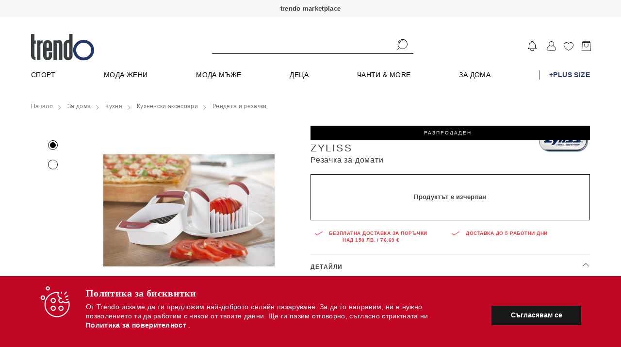

--- FILE ---
content_type: text/html; charset=UTF-8
request_url: https://trendo.bg/p/rezachka-za-domati_308583
body_size: 5491
content:
<!DOCTYPE html>
<html lang="bg" ng-app="app">
    <head>
                        <link href="https://trendo.bg/static/r2023_14_028_0111/apps2/build/app.css" rel="preload" as="style" onload="this.onload=null;this.rel='stylesheet'"> <link href="https://trendo.bg/static/r2023_14_028_0111/apps2/build/app.css" rel="stylesheet"> <noscript><link rel="stylesheet" href="https://trendo.bg/static/r2023_14_028_0111/apps2/build/app.css"></noscript>
                
        <!-- SEARCH META TAGS DESCRIPTION -->
                        <title ng-bind="Page.title">Trendo.bg | Trendo.bg </title>
        
        
        
                        
                <meta name="description" content="Trendo.bg - marketplace онлайн платформа за пазаруване от 500  бранда и над 90000 артикула. Мода мъже, жени и деца, козметика, за дома, аксесесоари. Ежедневно обновяване на колекции с над 10000 артикула." />
        
        
                        
                <meta name="keywords" content="дамски дрехи, мъжки дрехи, безплатна достамка, обувки, бельо, аксесоари, бански костюми, дамски чанти, козметика, блузи, кецове, сутиени, слънчеви очила, часовници, парфюми, рокли, маратонки, бикини,  клъчове, кремове, рокли, мокасини, бижута, лосиони, якета, ризи, поли, панталони, дънки, еспадрили" />
        
        
                        
        
                <meta property="og:title" content="Trendo.bg" />
        
                        
        
                <meta property="og:description" content="Trendo.bg" />
        
                        
        
                <meta property="og:type" content="website" />
        
                        
        
                <meta property="og:url" content="https://trendo.bg/" />
        
                        
        
                <meta property="og:image" content="https://trendo.bg/static/apps2/img/og-logo.jpg" />
        
                        
        
                <meta property="og:image:width" content="1200" />
        
                        
        
                <meta property="og:image:height" content="600" />
        
                
        <meta name="verify-paysera" content="770e00bca0ce17bb2c3e5c7deca63b43">

        <meta name="viewport" content="width=device-width, height=device-height, initial-scale=1.0, user-scalable=0, minimum-scale=1.0, maximum-scale=1.0">


        <link rel="apple-touch-startup-image" href="https://trendo.bg/static/apps2/img/loader-transperant.svg">
        <meta name="apple-mobile-web-app-capable" content="yes">
        <meta name="apple-mobile-web-app-title" content="trendo.bg">
        <link rel="apple-touch-icon-precomposed" sizes="144x144" href="https://trendo.bg/static/apps2/img/manifest/icons/new/144.png">
        <link rel="apple-touch-icon-precomposed" sizes="114x114" href="https://trendo.bg/static/apps2/img/manifest/icons/new/114.png">
        <link rel="apple-touch-icon-precomposed" sizes="72x72" href="https://trendo.bg/static/apps2/img/manifest/icons/new/72.png">
        <link rel="apple-touch-icon-precomposed" href="apple-touch-icon-precomposed.png">

        <!-- iPhone SPLASHSCREEN-->
        <link href="https://trendo.bg/static/apps2/img/manifest/splashes/iphone5_splash.png" media="(device-width: 320px) and (device-height: 568px) and (-webkit-device-pixel-ratio: 2)" rel="apple-touch-startup-image" />
        <link href="https://trendo.bg/static/apps2/img/manifest/splashes/iphone6_splash.png" media="(device-width: 375px) and (device-height: 667px) and (-webkit-device-pixel-ratio: 2)" rel="apple-touch-startup-image" />
        <link href="https://trendo.bg/static/apps2/img/manifest/splashes/iphoneplus_splash.png" media="(device-width: 621px) and (device-height: 1104px) and (-webkit-device-pixel-ratio: 3)" rel="apple-touch-startup-image" />
        <link href="https://trendo.bg/static/apps2/img/manifest/splashes/iphonex_splash.png" media="(device-width: 375px) and (device-height: 812px) and (-webkit-device-pixel-ratio: 3)" rel="apple-touch-startup-image" />
        <link href="https://trendo.bg/static/apps2/img/manifest/splashes/iphonexr_splash.png" media="(device-width: 414px) and (device-height: 896px) and (-webkit-device-pixel-ratio: 2)" rel="apple-touch-startup-image" />
        <link href="https://trendo.bg/static/apps2/img/manifest/splashes/iphonexsmax_splash.png" media="(device-width: 414px) and (device-height: 896px) and (-webkit-device-pixel-ratio: 3)" rel="apple-touch-startup-image" />
        <link href="https://trendo.bg/static/apps2/img/manifest/splashes/ipad_splash.png" media="(device-width: 768px) and (device-height: 1024px) and (-webkit-device-pixel-ratio: 2)" rel="apple-touch-startup-image" />
        <link href="https://trendo.bg/static/apps2/img/manifest/splashes/ipadpro1_splash.png" media="(device-width: 834px) and (device-height: 1112px) and (-webkit-device-pixel-ratio: 2)" rel="apple-touch-startup-image" />
        <link href="https://trendo.bg/static/apps2/img/manifest/splashes/ipadpro3_splash.png" media="(device-width: 834px) and (device-height: 1194px) and (-webkit-device-pixel-ratio: 2)" rel="apple-touch-startup-image" />
        <link href="https://trendo.bg/static/apps2/img/manifest/splashes/ipadpro2_splash.png" media="(device-width: 1024px) and (device-height: 1366px) and (-webkit-device-pixel-ratio: 2)" rel="apple-touch-startup-image" />


        <link rel="icon" sizes="192x192" href="https://trendo.bg/static/apps2/img/icons/favicons/new/196.png">

        <link rel="dns-prefetch" href="https://an.yandex.ru">
        <link rel="dns-prefetch" href="https://ads.yahoo.com">
        <link rel="dns-prefetch" href="https://sp.analytics.yahoo.com">
        <link rel="dns-prefetch" href="https://cm.adform.net">
        <link rel="dns-prefetch" href="https://simage2.pubmatic.com">
        <link rel="dns-prefetch" href="https://visitor.omnitagjs.com">
        <link rel="dns-prefetch" href="https://ad.360yield.com">
        <link rel="dns-prefetch" href="https://cm.g.doubleclick.net">
        <link rel="dns-prefetch" href="https://dis.criteo.com">
        <link rel="dns-prefetch" href="https://sync.outbrain.com">
        <link rel="dns-prefetch" href="https://ad.mail.ru">
        <link rel="dns-prefetch" href="https://static.criteo.net">
        <link rel="dns-prefetch" href="https://www.googletagmanager.com">
        <link rel="dns-prefetch" href="https://sslwidget.criteo.com">
        <link rel="dns-prefetch" href="https://secure.adnxs.com">
        <link rel="dns-prefetch" href="https://ib.adnxs.com">
        <link rel="dns-prefetch" href="https://pubads.g.doubleclick.net">
        <link rel="dns-prefetch" href="https://www.google.bg">
        <link rel="dns-prefetch" href="https://popup.wisepops.com">
        <link rel="dns-prefetch" href="https://www.google-analytics.com">
        <link rel="dns-prefetch" href="https://x.bidswitch.net">
        <link rel="dns-prefetch" href="https://eb2.3lift.com">
        <link rel="dns-prefetch" href="https://pixel.advertising.com">
        <link rel="dns-prefetch" href="https://ups.analytics.yahoo.com">
        <link rel="dns-prefetch" href="https://match.sharethrough.com">
        <link rel="dns-prefetch" href="https://ih.adscale.de">
        <link rel="dns-prefetch" href="https://cotads.adscale.de">
        <link rel="dns-prefetch" href="https://ad.yieldlab.net">
        <link rel="dns-prefetch" href="https://rtb-csync.smartadserver.com">
        <link rel="dns-prefetch" href="https://www.glami.bg">
        <link rel="dns-prefetch" href="https://stats.g.doubleclick.net">
        <link rel="dns-prefetch" href="https://www.google.com">
        <link rel="dns-prefetch" href="https://loader.wisepops.com">
        <link rel="dns-prefetch" href="https://contextual.media.net">
        <link rel="dns-prefetch" href="https://r.casalemedia.com">
        <link rel="dns-prefetch" href="https://pixel.rubiconproject.com">
        <link rel="dns-prefetch" href="https://chimpstatic.com">
        <link rel="dns-prefetch" href="https://criteo-sync.teads.tv">
        <link rel="dns-prefetch" href="https://connect.facebook.net">
        <link rel="dns-prefetch" href="https://us-u.openx.net">
        <link rel="dns-prefetch" href="https://fonts.googleapis.com">
        <link rel="dns-prefetch" href="https://ajax.cloudflare.com">
        <link rel="dns-prefetch" href="https://fonts.gstatic.com">


        <link rel="preconnect" href="https://an.yandex.ru">
        <link rel="preconnect" href="https://ads.yahoo.com">
        <link rel="preconnect" href="https://sp.analytics.yahoo.com">
        <link rel="preconnect" href="https://cm.adform.net">
        <link rel="preconnect" href="https://simage2.pubmatic.com">
        <link rel="preconnect" href="https://visitor.omnitagjs.com">
        <link rel="preconnect" href="https://ad.360yield.com">
        <link rel="preconnect" href="https://cm.g.doubleclick.net">
        <link rel="preconnect" href="https://dis.criteo.com">
        <link rel="preconnect" href="https://sync.outbrain.com">
        <link rel="preconnect" href="https://ad.mail.ru">
        <link rel="preconnect" href="https://static.criteo.net">
        <link rel="preconnect" href="https://www.googletagmanager.com">
        <link rel="preconnect" href="https://sslwidget.criteo.com">
        <link rel="preconnect" href="https://secure.adnxs.com">
        <link rel="preconnect" href="https://ib.adnxs.com">
        <link rel="preconnect" href="https://pubads.g.doubleclick.net">
        <link rel="preconnect" href="https://www.google.bg">
        <link rel="preconnect" href="https://popup.wisepops.com">
        <link rel="preconnect" href="https://www.google-analytics.com">
        <link rel="preconnect" href="https://x.bidswitch.net">
        <link rel="preconnect" href="https://eb2.3lift.com">
        <link rel="preconnect" href="https://pixel.advertising.com">
        <link rel="preconnect" href="https://ups.analytics.yahoo.com">
        <link rel="preconnect" href="https://match.sharethrough.com">
        <link rel="preconnect" href="https://ih.adscale.de">
        <link rel="preconnect" href="https://cotads.adscale.de">
        <link rel="preconnect" href="https://ad.yieldlab.net">
        <link rel="preconnect" href="https://rtb-csync.smartadserver.com">
        <link rel="preconnect" href="https://www.glami.bg">
        <link rel="preconnect" href="https://stats.g.doubleclick.net">
        <link rel="preconnect" href="https://www.google.com">
        <link rel="preconnect" href="https://loader.wisepops.com">
        <link rel="preconnect" href="https://contextual.media.net">
        <link rel="preconnect" href="https://r.casalemedia.com">
        <link rel="preconnect" href="https://pixel.rubiconproject.com">
        <link rel="preconnect" href="https://chimpstatic.com">
        <link rel="preconnect" href="https://criteo-sync.teads.tv">
        <link rel="preconnect" href="https://connect.facebook.net">
        <link rel="preconnect" href="https://us-u.openx.net">
        <link rel="preconnect" href="https://fonts.googleapis.com">
        <link rel="preconnect" href="https://ajax.cloudflare.com">
        <link rel="preconnect" href="https://fonts.gstatic.com">

                <link rel="manifest" href="https://trendo.bg/manifest.json">
        
        <script type="text/javascript">
            var config = {"revision":"2023_124_08_0111","appcache":"2019_121_28_0111","debug":true,"url":{"base":"https:\/\/trendo.bg\/","imgs":"https:\/\/trendo.bg\/static\/img\/","checkout":"https:\/\/trendo.bg\/cart\/checkout","products_favourite":"https:\/\/trendo.bg\/products\/favourite","cart_update":"https:\/\/trendo.bg\/club","cart_add":"https:\/\/trendo.bg\/club","cart_remove":"https:\/\/trendo.bg\/club","cart_change":"https:\/\/trendo.bg\/club","cart_change_size":"https:\/\/trendo.bg\/club","favicon":"https:\/\/trendo.bg\/favicon","mobile":"https:\/\/trendo.bg\/static\/r2019_121_28_0111\/mobile\/","business":"https:\/\/trendo.bg\/static\/r2021_205_11_0111\/business\/","business_link":"https:\/\/trendo.bg\/business\/","home":"https:\/\/trendo.bg\/","logout":"https:\/\/trendo.bg\/club","apps":"https:\/\/trendo.bg\/static\/r2023_14_028_0111\/apps2\/"},"schema":"https:\/\/","facebook_events_id":"421143704704882","facebook_app_id":"281380402901364","facebook_channel_url":"https:\/\/trendo.bg\/facebook_channel_url","facebook_connect_url":"https:\/\/trendo.bg\/user\/connect\/facebook","facebook_permisions":["email"],"facebook_locale":{"connecting":"\u0421\u0432\u044a\u0440\u0437\u0432\u0430\u043d\u0435 \u0447\u0440\u0435\u0437 Facebook","success":"\u0423\u0441\u043f\u0435\u0448\u0435\u043d \u0432\u0445\u043e\u0434 \u0447\u0440\u0435\u0437 Facebook","fail":"\u0417\u0430 \u0434\u0430 \u0438\u0437\u043f\u043e\u043b\u0437\u0432\u0430\u0442\u0435 Facebook \u0435 \u043d\u0435\u043e\u0431\u0445\u043e\u0434\u0438\u043c\u043e \u0434\u0430 \u0440\u0430\u0437\u0440\u0435\u0448\u0438\u0442\u0435 \u0434\u043e\u0441\u0442\u044a\u043f \u0434\u043e \u043f\u0440\u0438\u043b\u043e\u0436\u0435\u043d\u0438\u0435\u0442\u043e \u043d\u0430 Trendo.bg"},"user":false,"guest":true,"signout":false,"cookie":{"path":"\/","domain":"trendo.bg","expires":1},"birthday":false,"platform":{"platform":"desktop","desktop":true,"mobile":false,"native":false,"robot":false},"fb_exchange_token":false,"mobile_debug":false,"adwords":{"Signup":{"id":"AW-953456116\/kqdRCOj8hGEQ9KvSxgM"},"Purchase":{"id":"AW-953456116\/MiqTCNPzhGEQ9KvSxgM"},"InitiateCheckout":{"id":"AW-953456116\/ww9wCKG1kGsQ9KvSxgM"},"AddToWishlist":{"id":"AW-953456116\/sudLCNzf92oQ9KvSxgM"},"AddToCart":{"id":"AW-953456116\/GV9SCJjL92oQ9KvSxgM"}},"is_mobile":false,"frontend":{"payment_methods":["\u041d\u0430\u043b\u043e\u0436\u0435\u043d \u043f\u043b\u0430\u0442\u0435\u0436","\u0414\u0435\u0431\u0438\u0442\u043d\u0430 \/ \u041a\u0440\u0435\u0434\u0438\u0442\u043d\u0430 \u043a\u0430\u0440\u0442\u0430","\u0411\u0430\u043d\u043a\u043e\u0432 \u043f\u0440\u0435\u0432\u043e\u0434"],"support_phone":{"primary":"0892 41 00 08","secondary":false},"working_hours":["\u041f\u043e\u043d\u0435\u0434\u0435\u043b\u043d\u0438\u043a - \u041f\u0435\u0442\u044a\u043a: 09:00 \u0434\u043e 18:00"],"social":{"facebook":{"show":true,"title":"facebook","link":"https:\/\/www.facebook.com\/trendobg","icon":"#icon--facebook"},"instagram":{"show":true,"title":"instagram","link":"https:\/\/www.instagram.com\/trendobg\/","icon":"#icon--instagram"}},"platforms":[{"icon":"img\/gplay.svg","link":"https:\/\/play.google.com\/store\/apps\/details?id=bg.trendo","title":"Google play"},{"icon":"img\/applestore.svg","link":"https:\/\/itunes.apple.com\/us\/app\/trendo-bg\/id1299688841","title":"\u0410pple store"}]},"company":{"name":"\u201e\u0414\u0435\u043b\u043c\u043e\u0434\u043e\u201d \u0415\u0410\u0414","bulstat":"BG 208529712","eik":"208529712","city":"\u0433\u0440. \u0421\u043e\u0444\u0438\u044f","postcode":1000,"address":"\u0433\u0440\u0430\u0434 \u0421\u043e\u0444\u0438\u044f, \u0436.\u043a. \u201e\u041c\u043b\u0430\u0434\u043e\u0441\u0442 2\u201d, \u0431\u043b\u043e\u043a 260, \u043e\u0444\u0438\u0441 \u0434\u043e \u0432\u0445\u043e\u0434 2","mol":"\u0415\u043b\u0438\u0446\u0430 \u041c\u0430\u0440\u0438\u043d\u043e\u0432\u0430 "},"email":"support@trendo.bg"}
            appConfig = {"user":false,"cookie_id":"545166321","config":{"since":["2013","2026"],"courier_name":"Speedy","base":"https:\/\/trendo.bg\/","company_name":"\u201e\u0414\u0435\u043b\u043c\u043e\u0434\u043e\u201d \u0415\u0410\u0414","company_eik":"208529712","company_bulstat":"BG 208529712","payouts_days_full":"14 (\u0447\u0435\u0442\u0438\u0440\u0438\u043d\u0430\u0434\u0435\u0441\u0435\u0442) \u0434\u043d\u0435\u0432\u0435\u043d","support_phone":"0892 41 00 08","is_working_day":false,"worktime":{"start":9,"end":18},"contact":{"office":{"city":"\u0433\u0440. \u0421\u043e\u0444\u0438\u044f","address":"\u0433\u0440\u0430\u0434 \u0421\u043e\u0444\u0438\u044f, \u0436.\u043a. \u201e\u041c\u043b\u0430\u0434\u043e\u0441\u0442 2\u201d, \u0431\u043b\u043e\u043a 260, \u043e\u0444\u0438\u0441 \u0434\u043e \u0432\u0445\u043e\u0434 2","worktime":{"start":9,"end":18}},"email":"support@trendo.bg","phone":"0892 41 00 08","social":{"facebook_page":"https:\/\/facebook.com\/trendobg","twitter":"https:\/\/twitter.com\/Trendobg","google":"https:\/\/plus.google.com\/109290311937931062426\/posts"},"company":{"name":"\u201e\u0414\u0435\u043b\u043c\u043e\u0434\u043e\u201d \u0415\u0410\u0414","bulstat":"BG 208529712","city":"\u0433\u0440. \u0421\u043e\u0444\u0438\u044f","address":"\u0433\u0440\u0430\u0434 \u0421\u043e\u0444\u0438\u044f, \u0436.\u043a. \u201e\u041c\u043b\u0430\u0434\u043e\u0441\u0442 2\u201d, \u0431\u043b\u043e\u043a 260, \u043e\u0444\u0438\u0441 \u0434\u043e \u0432\u0445\u043e\u0434 2"}},"bank":{"bank_name":"\u041f\u043e\u0449\u0435\u043d\u0441\u043a\u0430 \u0431\u0430\u043d\u043a\u0430","iban":"BG41BPBI88981029316601","bic":"BPBIBGSF","owner":"\u0414\u0415\u041b\u041c\u041e\u0414\u041e \u0415\u0410\u0414"},"return_days":14,"return_money_days":"14 \u0434\u043d\u0438","delivery_price":{"address":"6.99","office":"6.99"},"origin":null,"blackfriday":{"year":2018,"day":"23 \u043d\u043e\u0435\u043c\u0432\u0440\u0438"}}};
        </script>


        
        
                <!-- LIVE ENV: GTM -->
        <!-- Google Tag Manager -->
        <script>(function(w, d, s, l, i){w[l] = w[l] || []; w[l].push({'gtm.start':
                    new Date().getTime(), event:'gtm.js'}); var f = d.getElementsByTagName(s)[0],
                    j = d.createElement(s), dl = l != 'dataLayer'?'&l=' + l:''; j.async = true; j.src =
                    'https://www.googletagmanager.com/gtm.js?id=' + i + dl; f.parentNode.insertBefore(j, f);
            })(window, document, 'script', 'dataLayer', 'GTM-WJKNPDD');</script>
        <!-- End Google Tag Manager -->
        


        <script type="text/javascript">
            touchDetect = function () {
            return 'ontouchstart' in window || navigator.maxTouchPoints;
            };
            if (touchDetect() == true) {
            document.documentElement.classList.remove('non-touch');
            document.documentElement.classList.add('touch');
            } else {
            document.documentElement.classList.add('non-touch');
            document.documentElement.classList.remove('touch');
            }
        </script>
    </head>
    <body class="app" ng-controller="AppCtrl">
        <div class="page-container">
            <div ui-view="header" class="header-content"></div>
            <div ui-view="app" class="app-content"></div>
            <div ui-view="footer" class="footer-content"></div>
        </div>

        


        
        <script type="application/ld+json">
            {
            "@context" : "http://schema.org",
            "@type" : "WebSite", 
            "name" : "Trendo.bg",
            "url" : "https://trendo.bg/",
            "potentialAction" : {
            "@type" : "SearchAction",
            "target" : "http://trendo.bg/category/?keyword={search_term}",
            "query-input" : "required name=search_term"
            }                     
            }
        </script>

        <script type="application/ld+json">
            { "@context" : "http://schema.org",
            "@type" : "Organization",
            "legalName" : "Trendo",
            "url" : "https://trendo.bg/",
            "contactPoint" : [{
            "@type" : "ContactPoint",
            "telephone" : "+359892410008",
            "contactType" : "customer service",
            "logo": "https://trendo.bg/static/apps2/img/trendo_logo.jpg",
            "sameAs" : [ "https://www.facebook.com/trendobg/",
            "https://www.youtube.com/channel/UCO7oDIAzS_j0yuOGxwgP6DQ",
            "https://www.instagram.com/trendobg/"]
            }]
            }
        </script>

        


                <!-- LIVE ENV: Google Tag Manager (noscript) -->
        <!-- Google Tag Manager (noscript) -->
        <noscript><iframe src="https://www.googletagmanager.com/ns.html?id=GTM-WJKNPDD"
                          height="0" width="0" style="display:none;visibility:hidden"></iframe></noscript>
        <!-- End Google Tag Manager (noscript) -->        <!-- LIVE ENV: End Google Tag Manager (noscript) -->
        
                        <script type="text/javascript" src="https://trendo.bg/static/r2023_14_028_0111/apps2/build/lib.angular.js"></script>
        <script type="text/javascript" src="https://trendo.bg/static/r2023_14_028_0111/apps2/build/app.js"></script>
        <!--<script async type="text/javascript" src="https://trendo.bg/static/r2023_14_028_0111/apps2/build/releva-sdk-js.min.js" onload="document.dispatchEvent(new Event('relevaSdkLoaded'));"></script>-->
                   

        <link rel="preload" href="https://fonts.googleapis.com/css2?family=Jost:ital,wght@0,100;0,200;0,300;0,400;0,500;0,600;0,700;0,800;0,900;1,100;1,200;1,300;1,400;1,500;1,600;1,700;1,800;1,900&display=swap" rel="stylesheet" crossorigin>
        <script type="text/javascript" src="//www.googleadservices.com/pagead/conversion_async.js" async rel=preconnect></script>   
        <script type="text/javascript" src="https://releva.ai/sdk/v0/js/releva-sdk-js.min.js" onload="document.dispatchEvent(new Event('relevaSdkLoaded'));" rel=preconnect></script>

    </body>
</html>


--- FILE ---
content_type: text/html
request_url: https://trendo.bg/static/r2023_14_028_0111/apps2/templates/loading.html
body_size: 10
content:
<div class="page-loader">
    <div class="loader">
        <a ui-sref="app.club">
            <img ng-src="{{ ::app_config.url.apps }}img/loader-transperant-new.svg" alt="loading">
        </a>
    </div>
</div>


--- FILE ---
content_type: text/html
request_url: https://trendo.bg/static/r2023_14_028_0111/apps2/templates/product.html
body_size: 5675
content:
<user-join></user-join>

<div class="wrapper" id="product_page_header_banner" style="padding:0px 0px 10px 0px;"> 

</div>

<div class="breadcrumb_wrapper">
    <t-breadcrumb></t-breadcrumb>
</div>



<div class="product">
    <div class="wrapper">
        <div class="product__cont pb-60 clearfix">
            <div class="product__side product__side--image">
                <div class="product__slider-cont display-laptop">
                    <div style="display: flex; flex-direction: row;">
                        <div ng-if="!loadingSingleProduct">
                            <image-thumbnails2 product="product" change-image-function="changeImageScroll" image-count="show_image.image_count" event="hover"></image-thumbnails2>  
                        </div>
                        <div class="product__slider" style="position: relative;">
                            <div class="text_labels">  
                                <span class="card__label" ng-repeat="labels in product.additional.labels" >{{ labels.value}}</span>
                                <span class="card__label premium" ng-if="product.additional.premium">Premium</span>
                                <!--                               <span class="card__label salesanddeals" ng-if="product.additional.salesanddeals">SALES&DEALS</span>-->
<!--                                <span class="card__label blackfriday" ng-if="product.additional.blackfriday">BLK FRD</span> -->
                                <!--<span class="card__label extra30" ng-if="product.additional.extra30" uib-popover-html="'-30% допълнително намаление с код <b>EXTRA30</b> в количката.'" popover-title="Промокод за още -30%"  popover-placement="bottom" popover-trigger="'mouseenter'">EXTRA30</span>--> 
                                <!--<span class="card__label pink10" ng-if="product.additional.pink10" uib-popover-html="'-10% допълнително намаление с код <b>PINK10</b> в количката.'" popover-title="Промокод за още -10%"  popover-placement="bottom" popover-trigger="'mouseenter'">PINK10</span>--> 

                            </div>  

                            <div class="product__slide preview-image">
                                <div class="pictures_container">
                                    <picture class="zoomOutImage invisible_image" >
                                        <!--[if IE 9]><video style="display: none;"><![endif]-->
                                        <source ng-srcset="{{ show_image.large}}" media="(min-width: 320px)">
                                        <!--[if IE 9]></video><![endif]-->
                                        <img src="{{ show_image.large}}" class="product__image ">
                                    </picture>
                                    <div class="pictures_container_scroll" id="picture_scroller" ng-scroll="imageContainerScroll()">
                                        <picture class="zoomOutImage scrollable_image" ng-click="pictureModal(image)" ng-repeat="image in product.images" id="product_image_{{ image.image_count}}">
                                            <!--[if IE 9]><video style="display: none;"><![endif]-->
                                            <source ng-srcset="{{ image.large}}" media="(min-width: 320px)">
                                            <!--[if IE 9]></video><![endif]-->
                                            <img lazy-src="{{ image.large}}" class="product__image " alt="{{ ::product.name}}" title="{{ ::product.name}} - trendo.bg" loading="lazy">
                                        </picture>
                                    </div>
                                </div>
                            </div>
                        </div>
                    </div>
                </div>
                <div class="product__slider-cont display-not-laptop" style="position: relative;">
                    <div class="product__slider" style="position: relative;">
                        <div class="text_labels">  
                            <span class="card__label" ng-repeat="labels in product.additional.labels" >{{ labels.value}}</span>
                            <span class="card__label premium" ng-if="product.additional.premium">Premium</span>
                            <!--<span class="card__label salesanddeals" ng-if="product.additional.salesanddeals">SALES&DEALS</span>-->
                            <span class="card__label blackfriday" ng-if="product.additional.blackfriday">BLK FRI</span> 

                        </div>
                        <div class="product__slide preview-image" style="opacity: 0;">
                            <div class="product__labels" ng-if="!product.active_price && product.price.percentage_discount">
                                <span class="label label--red">-{{ ::product.price.percentage_discount}} %</span>
                            </div>
                            <div class="product__labels" ng-if="product.active_price && product.active_price.save.discount">
                                <span class="label label--red">-{{ ::product.active_price.save.discount}} %</span>
                            </div>
                            <picture class="zoomOutImage" ng-click="pictureModal(show_image)">
                                <!--[if IE 9]><video style="display: none;"><![endif]-->
                                <source ng-srcset="{{ show_image.large}}" media="(min-width: 320px)">
                                <!--[if IE 9]></video><![endif]-->
                                <img lazy-src="{{ show_image.large}}" class="product__image " alt="{{ ::product.name}}" title="{{ ::product.name}} - trendo.bg" loading="lazy">
                            </picture>
                        </div>
                    </div>
                    <div style="z-index: 2; position:absolute; top: 0px; left:0px; width:100%; height: 100%;">
                        <ul rn-carousel class="image" rn-carousel-index="selectedImageZeroNumber" style="width:100%; height: 100%;">
                            <li ng-repeat="image in images">
                                <div class="product__slider">
                                    <div class="product__labels" ng-if="!product.active_price && product.price.percentage_discount">
                                        <span class="label label--red">-{{ ::product.price.percentage_discount}} %</span>
                                    </div>
                                    <div class="product__labels" ng-if="product.active_price && product.active_price.save.discount">
                                        <span class="label label--red">-{{ ::product.active_price.save.discount}} %</span>
                                    </div>
                                    <div class="product__slide preview-image" ng-click="pictureModal(show_image)">
                                        <picture class="zoomOutImage">
                                            <!--[if IE 9]><video style="display: none;"><![endif]-->
                                            <source ng-srcset="{{ image.large}}" media="(min-width: 320px)">
                                            <!--[if IE 9]></video><![endif]-->
                                            <img lazy-src="{{ image.large}}" class="product__image " alt="{{ product.name}}" title="{{ product.name}} - trendo.bg" loading="lazy">
                                        </picture>
                                    </div>
                                </div>
                            </li>
                        </ul>
                    </div>
                </div>

                <div class="display-desktop">
                    <t-product-details product="product" ng-if="product.outfits.length > 0"></t-product-details>
                </div>

                <div class="slider-controls display-not-laptop" style="margin-top: 10px; z-index: 10;" ng-if='images.length > 1'>
                    <ul class="slider-controls__dots">
                        <li ng-repeat="image in images track by image.image_count" ng-class="{'is-active': (image.image_count - 1) == selectedImageZeroNumber}" ng-click="changeImage(image.image_count)"><button></button></li>
                    </ul>
                </div>
            </div>

            <div id="product_right"  class="product__side product__side--product" ng-if="!loadingSingleProduct">
                <form action="">

                    <div id="product_top_label" class="card__label-cont">
                        <span class="label_discount sale" ng-if="product.additional.newin">NEW IN</span>
                        <span class="label_discount" ng-if="!product.active_price && product.price.percentage_discount && product.available && product.collection && product.collection.is_active && !product.additional.newin">-{{ product.price.percentage_discount}}%</span>
                        <span class="label_discount sale" ng-if="!product.active_price && product.price.percentage_discount && product.available && product.collection && product.collection.is_active && product.price.percentage_discount >= 40 && !product.additional.newin">SALE</span>
                        <span class="label_discount" ng-if="product.active_price && product.active_price.save.discount && product.available && product.collection && product.collection.is_active && !product.additional.newin">-{{ product.active_price.save.discount}}%</span>
                        <span class="label_discount sale" ng-if="product.active_price && product.active_price.save.discount && product.available && product.collection && product.collection.is_active && product.active_price.save.discount >= 40 && !product.additional.newin">SALE</span>
                        <span ng-class="{'card__label card__label--black':!product.collection || !product.collection.is_active || !product.available}" ng-if="::(!product.collection || !product.collection.is_active || !product.available)" ng-show="!product.collection || !product.collection.is_active || !product.available"> Разпродаден </span>
                    </div>

                    <header class="product__header">
                        <h2 class="product__title">
                            <span id="product_brand" ng-if='product.brand.is_show > 0'>{{ ::product.brand.name}}</span>
                            <span>{{ ::product.name}}</span>    
                        </h2>
                        <a ui-sref="app.category_products1({'param1': product.brand.name_en})" ng-if='product.brand.logo.length > 0' title="{{ ::product.brand.name}}">
                            <img ng-src="{{ ::product.brand.logo}}" alt="" class="product__logo" style="width: 110px;">
                        </a>
                    </header>

                    <div class="product__price-cont" ng-if="product.collection">
                        <span class="product__price" ng-if="product.active_price">
                            <t-price price="{{ ::product.active_price.current_price}}" span-class="{{ ''}}"></t-price>
                        </span>
                        <span class="product__price-old" ng-if="product.active_price && product.price.regular_price > 0 && (product.price.regular_price - product.active_price.current_price > 1)">
                            <t-price price="{{ ::product.price.regular_price}}" span-class="{{ ''}}"></t-price>
                        </span>
                        <span class="product__price-old" ng-if="product.active_price && product.price.regular_price == 0 && (product.active_price.regular_price - product.active_price.current_price > 1)">
                            <t-price price="{{ ::product.active_price.regular_price}}" span-class="{{ ''}}"></t-price>
                        </span>
                        <span class="product__price" ng-if="!(product.active_price)">
                            <t-price price="{{ ::product.price.discount_price}}" span-class="{{ ''}}"></t-price> 
                        </span>
                        <span class="product__price-old" ng-if="product.price.regular_price > 0 && !(product.active_price) && (product.price.regular_price - product.price.discount_price > 1)">
                            <t-price price="{{ ::product.price.regular_price}}" span-class="{{ ''}}"></t-price> 
                        </span>
                    </div>

                    <div ng-if="!product.collection.is_active || !product.available" class="product__price-cont" style='border:1px solid #191919; padding:20px;'>                   
                        <h4 style='text-align: center;'>Продуктът е изчерпан</h4>
                    </div>

                    <div class="product__colors" ng-if="product.collection.is_active && product.available">

                        <div class="product__color-selected" ng-if="product.time_to_delivery">
                            <strong class="product__color-type">Доставка:</strong>
                            до <ng-pluralize count="::product.time_to_delivery" when="{1:'{} работен ден', other:'{} работни дни'}"></ng-pluralize>
                        </div>


                        <div class="product__color-selected" ng-if="product.product_color.text.lenght > 0">
                            <strong class="product__color-type">Цвят:</strong>
                            <span class="product__color-result">{{ ::product.product_color.text }}</span>
                        </div>

                        <div id="product_fav">
                            <a href title="Добави в любими" class="button-favourite" ng-click="favourite()" ng-if="user && !product.favourite"></a>
                            <a href title="Премахни от любими" class="button-favourite-red" ng-click="favourite()" ng-if="user && product.favourite"></a>
                            <a ui-sref="app.user_signin" title="Добави в любими" class="button-favourite" ng-if="!user"></a>
                        </div>

                    </div>

                    <t-variants product="product" ng-if="product.variants.length > 0"></t-variants>

                    <div class="product__dimmensions" ng-if="product.collection.is_active && product.available">
                        <div class="product__dimmensions-selected">
                            <strong class="product__dimmensions-title">Изберете размер</strong>
                        </div>

                        <div class="product__dimmensions-sizes clearfix">
                            <ul class="product__dimmensions-list">
                                <li class="product__dimmensions-item " ng-class="{'is-active': product.selected_size.id == size.id}" ng-repeat="size in ::product.sizes" ng-if="size.available">
                                    <a href title="" class="product__dimmensions-size" ng-click="selectSize(size)">{{ ::size.value}}</a>
                                </li>
                            </ul>
                            <div class="product__dimmensions-info" ng-if="product.size_tables.length">
                                <span class="icon product__dimmensions-icon">
                                    <svg class="icon--24">
                                    <use xlink:href="#icon--ruler"></use>
                                    </svg>
                                </span>
                                <a href title="Информация за размери" class="product__dimmensions-text" ng-click="showSizeTable()">
                                    Информация за размери
                                </a>
                            </div>
                        </div>
                    </div>

                    <div class="product__buttons" ng-if="product.collection.is_active && product.available">
                        <a title="Добави в кошница" class="anm_btn black button--icon button--icon-right clearfix" ng-click="buy()" style="min-width: 150px;">
                            <span>Добави към кошницата</span>
                            <span class="icon">
                                <svg-shopping-bag></svg-shopping-bag>
                            </span>

                        </a>
                        <div id="phone_order">
                            <a title="Поръчка по телефон" class="anm_btn white button--icon button--icon-right" ng-click="phoneOrderModel()" style="min-width: 150px;">
                                <span>Бърза поръчка по</span> 
                                <span class="icon">
                                    <svg-phone></svg-phone>
                                    <svg-from-file path='phone'></svg-from-file>
                                </span>
                            </a>
                            <span>*Бърза поръчка по телефеон без регистрация</span>
                        </div>

                    </div>
                </form>

                <div id="product_accents" class="clearfix">
                    <div>
                        <span class="icon">
                            <svg-tick></svg-tick>
                        </span>
                        <span>Безплатна доставка за поръчки над 150 лв. / 76.69 €</span>
                    </div>

                    <div id="accents_delivery">
                        <span class="icon">
                            <svg-tick2></svg-tick2>
                        </span>
                        <span>Доставка до <ng-pluralize count="::product.time_to_delivery" when="{1:'{} работен ден', other:'{} работни дни'}"></ng-pluralize></span>

                        <div id="delivery_popover" ng-class="{'is-active': infoTab == 'delivery'}">
                            <span id="pop_arr"></span>
                            <div class="text">
                                <p class="delivery_info">
                                    <strong>Очаквана доставка: </strong>
                                    <span>до  <ng-pluralize count="::product.time_to_delivery" when="{1:'{} работен ден', other:'{} работни дни'}"></ng-pluralize></span>
                                </p> 
                                <p class="delivery_info">
                                    <strong> Цена на доставка: </strong>
                                    <span><t-price price="{{ $root.update_params.config.delivery_price.address}}" span-class="{{ ''}}"></t-price> до ваш адрес.</span> 
                                    <span><t-price price="{{ $root.update_params.config.delivery_price.office}}" span-class="{{ ''}}"></t-price> до офис на {{ $root.update_params.config.courier_name}}</span>
                                </p> 
                                <a href="https://trendo.bg/help/faqs">Повече информация относно доставката</a>
                            </div>
                        </div>

                    </div>
                </div>

                <t-product-details product="product" ng-if="product.outfits.length == 0"></t-product-details>

                <div class="display-mobile">
                    <t-product-details product="product" ng-if="product.outfits.length > 0"></t-product-details>
                </div>
                <div class="clearfix outfit_section" style="" ng-if="product.outfits.length > 0">
                    <div class="outfit_section_title" style="">
                        ЗАВЪРШИ СВОЯ АУТФИТ:
                    </div>
                    <br>
                    <div ng-repeat="outfit in product.outfits">
                        <t-product-outfit outfit="outfit"></t-product-outfit>
                    </div>
                </div>     

            </div>
            <div class="product__side product__side--product" ng-if="loadingSingleProduct">
                <form action="">
                    <div class="product__highlights" style="background-color: rgb(204, 204, 204); height: 31px; padding: 0px; margin: 0px;"></div>
                    <header class="product__header" style="background-color: rgb(204, 204, 204); height: 32px; margin: 10px 0px 0px 0px;"></header>

                    <div class="product__price-cont" style="margin: 10px 0px 0px 0px; display: flex;">
                        <span  class="product__price">
                            <div style="width: 100px; height: 50px; background-color: rgb(204, 204, 204);"></div>
                        </span>
                        <span class="product__price">
                            <div style="width: 100px; height: 50px; background-color: rgb(204, 204, 204);"></div>
                        </span>
                    </div>

                </form>
            </div>
        </div>
    </div>
</div>

<div class="product_brand_more display-desktop wrapper" ng-if="recomendationsLoad.recomendations.more_from_brand.show && recomendationsLoad.loaded && recomendationsLoad.recomendations.more_from_brand.products.length > 0" style="padding:0px 0px 60px 0px;"> 
    <header class="section__header">
        <h3 class="section__title lined product_brand_more__header"><span> Още от {{ product.brand.name}}</span></h3>
    </header>
    <div class="product_brand_more__listing">
        <div class="product_brand_more__listing__container">
            <div class="cards__cont product_brand_more__listing__container__item">
                <div class="cards__item" ng-repeat="product in recomendationsLoad.recomendations.more_from_brand.products" >
                    <t-product product="product" view-type="{{ 'recomendation'}}" ></t-product>
                </div>
            </div>
        </div>
        <div class="product_brand_more__listing__image" style="background: url({{ ::product.brand.product_banner}}) no-repeat center center;  background-size: cover;">
            <!--            <div ng-if="product.brand.categories.length > 0" class="product_brand_more__listing__image__categories">
                            <div class="product_brand_more__listing__image__categories__title">Други комбинации</div>
                            <div ng-repeat="brandCategory in product.brand.categories" class="product_brand_more__listing__image__categories__item">
                                <a ui-sref="app.category_products2({'param1': brandCategory.name_en,'param2': product.brand.name_en})" class="product_brand_more__listing__image__categories__item__link">
                                    {{ brandCategory.name }}
                                </a>
                            </div>
                        </div>-->
        </div>
    </div>
    <div class="section__header product_brand_more__all">
        <a ui-sref="app.category_products1({'param1': product.brand.name_en})" title="Виж всички" class="anm_btn white button--icon product_brand_more__all__link" style="height:30px; line-height: 27px; width:300px;">
            <span>Виж всички продукти {{ product.brand.name}}</span> 
        </a>
    </div>
</div>

<div class="product_brand_more display-mobile  wrapper" ng-if="recomendationsLoad.recomendations.more_from_brand.show && recomendationsLoad.loaded && recomendationsLoad.recomendations.more_from_brand.products.length > 0">
    <!--    <div class="product_brand_more__categories" ng-if="product.brand.categories.length > 0">
            <div class='product_brand_more__categories__title'>Други комбинации</div>
            <div ng-repeat="brandCategory in product.brand.categories" class="product_brand_more__categories__item">
                <a ui-sref="app.category_products2({'param1': brandCategory.name_en,'param2': product.brand.name_en})" class="product_brand_more__categories__item__link">
                    {{ brandCategory.name }}
                </a>
            </div>
        </div>-->
    <header class="section__header">
        <h3 class="section__title lined product_brand_more__header"><span> Още от {{ product.brand.name}}</span></h3>
    </header>
    <section class="cards_recomendations cards product_brand_more__listing" ng-if="recomendationsLoad.recomendations.more_from_brand.products.length > 0" >
        <header class="section__header">
            <img ng-src="{{ ::product.brand.product_banner}}" class='product_brand_more__listing__image' alt="">
        </header>
        <ul class="listing__cards__list">
            <li class="listing__cards__item listing__cards__item_active" ng-repeat="product in recomendationsLoad.recomendations.more_from_brand.products">
            <t-product product="product" view-type="{{ 'recomendation'}}" ></t-product>
            </li>
        </ul>
    </section>
    <header class="section__header product_brand_more__all">
        <a ui-sref="app.category_products1({'param1': product.brand.name_en})" title="Виж всички" class="anm_btn white button--icon product_brand_more__all__link">
            <span>Виж всички</span> 
        </a>
    </header>
</div>


<t-releva-products data="recomendationsLoad.recomendations.similar_products" loaded="recomendationsLoad.loaded"></t-releva-products>

<t-releva-products data="recomendationsLoad.recomendations.other_like" loaded="recomendationsLoad.loaded"></t-releva-products>

<t-releva-products data="recomendationsLoad.recomendations.category_popular" loaded="recomendationsLoad.loaded"></t-releva-products>

<t-products-recommendations title="Любими продукти" number="5" type="favourite" ng-if="user"></t-products-recommendations>

<div id="selected_products" class="banners pb-60" ng-if="other_collections.length >= 2">
    <div class="wrapper">
        <header class="section__header">
            <h3 class="section__title lined"><span>Препоръчани селекции от продукти</span></h3>
        </header>
        <div class="banners__list">
            <div class="banners__item" ng-repeat="collection in ::other_collections">
                <t-collection collection="collection" source="Product"></t-collection>  
            </div>
        </div>
    </div>
</div>

<t-products-last-view></t-products-last-view>

<div ng-if="::product.admin_data" class="admin-bar" style="left: 100px;">
    <div class="btn-group">
        <a ng-href="{{ ::product.admin_data.edit_url}}" class="button button--black button--icon" target="_blank" title="Редакция" style="min-width: inherit;">
            <span class="icon  ">
                <svg class="icon__item icon--24">
                <use xlink:href="#icon--button-add"></use>
                </svg>
            </span>
        </a>
    </div>
</div>


--- FILE ---
content_type: text/html
request_url: https://trendo.bg/static/r2023_14_028_0111/apps2/templates/directives/bottom-texts.html
body_size: 204
content:
<div class="accents {{ ::additionalClass }}" ng-if="show && texts">
    <div class="large-wrapper">
        <ul class="accents__list">
            <li class="accents__item" ng-repeat="textObject in texts">
                <a href="" title="{{ textObject.tooltip}}" uib-popover-html="'{{ textObject.tooltip}}'" popover-title="{{ textObject.text}}" popover-placement="bottom" popover-trigger="'mouseenter'">
                    <span class="icon  accents__icon">
                        <svg class="icon__item {{ textObject.icon}}">
                        <use xlink:href="{{ textObject.icon_use}}"></use>
                        </svg>
                    </span>
                    <strong class="accents__title" >{{ textObject.text}}</strong>
                </a>
            </li>
        </ul>
    </div>
</div>



--- FILE ---
content_type: text/html
request_url: https://trendo.bg/static/r2023_14_028_0111/apps2/templates/directives/breadcrumb.html
body_size: 307
content:
<div class="wrapper" ng-if="breadcrumbData && loading && breadcrumbData.type == 'dynamic'">
    <div class="breadcrumb">
        <ul class="breadcrumb__list">
            <li class="breadcrumb__item">
                <div style="width: 100px;height: 30px;background-color: transparent;"></div>
            </li>
        </ul>
    </div>
</div>
<div class="wrapper" ng-if="breadcrumbData && breadcrumbData.type == 'static'">
    <div class="breadcrumb">
        <ul class="breadcrumb__list">
            <li class="breadcrumb__item" ng-repeat="field in breadcrumbData.fields">
                <a href="{{ field.href }}"  title="{{ field.text }}" ng-if="field.type == 'linkParams'">{{ field.text }}</a>
                <a ui-sref="{{ field.sref }}" title="{{ field.text }}" ng-if="field.type == 'link'">{{ field.text }}</a>
                <span ng-if="field.type == 'text'">{{ field.text }}</span>
            </li>
        </ul>
    </div>
</div>
<div class="wrapper" ng-if="breadcrumbData && breadcrumbData.type == 'dynamic' && !loading">
    <div class="breadcrumb">
        <ul class="breadcrumb__list">
            <li class="breadcrumb__item">
                <a ui-sref="app.club" title="Начало">Начало</a>
            </li>
            <li class="breadcrumb__item" ng-repeat="element in breadcrumbData.fields">
                <a t-switch-filter-multi="element.url" source="Breadcrumb">{{ element.text }}</a>
            </li>
        </ul>
    </div>
</div>

--- FILE ---
content_type: text/html
request_url: https://trendo.bg/static/r2023_14_028_0111/apps2/templates/directives/products_recommendations.html
body_size: 358
content:
<section class="cards_recomendations cards pb-60" ng-if="products.length > 0">
    <div class="wrapper">
        <header class="section__header">
            <h3 class="section__title lined"><span> {{ title}}</span></h3>
        </header>
        <div class="cards__cont">
            <div class="cards__slider" scrolly>
                <div class="cards__item" ng-repeat="product in products">
                    <t-product product="product" view-type="{{ 'recomendation'}}" ></t-product>
                </div>
            </div>
            <div class="cards__slider-controls">

                <a href title="" class="cards__slider-arrow cards__slider-arrow--prev" ng-if="havePrev" ng-click="goPrev()">
                    <svg-recommendation-prev></svg-recommendation-prev>
                </a>

                <a href title="" class="custom cards__slider-arrow cards__slider-arrow--next" ng-if="haveNext" ng-click="goNext()">
                    <svg-recommendation-next></svg-recommendation-next>
                </a>

            </div> 
            <div class="cards__slider-dots" ng-if="totalPages > 1">
                <ul class="cards__slider-dots-list">
                    <li ng-repeat="slidePage in slidePages" ng-class="{'is-active': slidePage.is_active}"><button ng-click="goPage(slidePage.number)"></button></li>
                </ul>

            </div>
        </div>
    </div>
</section>

--- FILE ---
content_type: application/javascript
request_url: https://trendo.bg/static/r2023_14_028_0111/apps2/build/lib.angular.js
body_size: 811779
content:
!function(window){"use strict";function errorHandlingConfig(config){if(!isObject(config))return minErrConfig;isDefined(config.objectMaxDepth)&&(minErrConfig.objectMaxDepth=isValidObjectMaxDepth(config.objectMaxDepth)?config.objectMaxDepth:NaN),isDefined(config.urlErrorParamsEnabled)&&isBoolean(config.urlErrorParamsEnabled)&&(minErrConfig.urlErrorParamsEnabled=config.urlErrorParamsEnabled)}function isValidObjectMaxDepth(maxDepth){return isNumber(maxDepth)&&maxDepth>0}function minErr(module,ErrorConstructor){ErrorConstructor=ErrorConstructor||Error;var url="https://errors.angularjs.org/1.8.0/",regex=url.replace(".","\\.")+"[\\s\\S]*",errRegExp=new RegExp(regex,"g");return function(){var paramPrefix,i,code=arguments[0],template=arguments[1],message="["+(module?module+":":"")+code+"] ",templateArgs=sliceArgs(arguments,2).map(function(arg){return toDebugString(arg,minErrConfig.objectMaxDepth)});if(message+=template.replace(/\{\d+\}/g,function(match){var index=+match.slice(1,-1);return index<templateArgs.length?templateArgs[index].replace(errRegExp,""):match}),message+="\n"+url+(module?module+"/":"")+code,minErrConfig.urlErrorParamsEnabled)for(i=0,paramPrefix="?";i<templateArgs.length;i++,paramPrefix="&")message+=paramPrefix+"p"+i+"="+encodeURIComponent(templateArgs[i]);return new ErrorConstructor(message)}}function isArrayLike(obj){if(null==obj||isWindow(obj))return!1;if(isArray(obj)||isString(obj)||jqLite&&obj instanceof jqLite)return!0;var length="length"in Object(obj)&&obj.length;return isNumber(length)&&(length>=0&&length-1 in obj||"function"==typeof obj.item)}function forEach(obj,iterator,context){var key,length;if(obj)if(isFunction(obj))for(key in obj)"prototype"!==key&&"length"!==key&&"name"!==key&&obj.hasOwnProperty(key)&&iterator.call(context,obj[key],key,obj);else if(isArray(obj)||isArrayLike(obj)){var isPrimitive="object"!=typeof obj;for(key=0,length=obj.length;key<length;key++)(isPrimitive||key in obj)&&iterator.call(context,obj[key],key,obj)}else if(obj.forEach&&obj.forEach!==forEach)obj.forEach(iterator,context,obj);else if(isBlankObject(obj))for(key in obj)iterator.call(context,obj[key],key,obj);else if("function"==typeof obj.hasOwnProperty)for(key in obj)obj.hasOwnProperty(key)&&iterator.call(context,obj[key],key,obj);else for(key in obj)hasOwnProperty.call(obj,key)&&iterator.call(context,obj[key],key,obj);return obj}function forEachSorted(obj,iterator,context){for(var keys=Object.keys(obj).sort(),i=0;i<keys.length;i++)iterator.call(context,obj[keys[i]],keys[i]);return keys}function reverseParams(iteratorFn){return function(value,key){iteratorFn(key,value)}}function nextUid(){return++uid}function setHashKey(obj,h){h?obj.$$hashKey=h:delete obj.$$hashKey}function baseExtend(dst,objs,deep){for(var h=dst.$$hashKey,i=0,ii=objs.length;i<ii;++i){var obj=objs[i];if(isObject(obj)||isFunction(obj))for(var keys=Object.keys(obj),j=0,jj=keys.length;j<jj;j++){var key=keys[j],src=obj[key];deep&&isObject(src)?isDate(src)?dst[key]=new Date(src.valueOf()):isRegExp(src)?dst[key]=new RegExp(src):src.nodeName?dst[key]=src.cloneNode(!0):isElement(src)?dst[key]=src.clone():"__proto__"!==key&&(isObject(dst[key])||(dst[key]=isArray(src)?[]:{}),baseExtend(dst[key],[src],!0)):dst[key]=src}}return setHashKey(dst,h),dst}function extend(dst){return baseExtend(dst,slice.call(arguments,1),!1)}function merge(dst){return baseExtend(dst,slice.call(arguments,1),!0)}function toInt(str){return parseInt(str,10)}function inherit(parent,extra){return extend(Object.create(parent),extra)}function noop(){}function identity($){return $}function valueFn(value){return function(){return value}}function hasCustomToString(obj){return isFunction(obj.toString)&&obj.toString!==toString}function isUndefined(value){return void 0===value}function isDefined(value){return void 0!==value}function isObject(value){return null!==value&&"object"==typeof value}function isBlankObject(value){return null!==value&&"object"==typeof value&&!getPrototypeOf(value)}function isString(value){return"string"==typeof value}function isNumber(value){return"number"==typeof value}function isDate(value){return"[object Date]"===toString.call(value)}function isArray(arr){return Array.isArray(arr)||arr instanceof Array}function isError(value){switch(toString.call(value)){case"[object Error]":case"[object Exception]":case"[object DOMException]":return!0;default:return value instanceof Error}}function isFunction(value){return"function"==typeof value}function isRegExp(value){return"[object RegExp]"===toString.call(value)}function isWindow(obj){return obj&&obj.window===obj}function isScope(obj){return obj&&obj.$evalAsync&&obj.$watch}function isFile(obj){return"[object File]"===toString.call(obj)}function isFormData(obj){return"[object FormData]"===toString.call(obj)}function isBlob(obj){return"[object Blob]"===toString.call(obj)}function isBoolean(value){return"boolean"==typeof value}function isPromiseLike(obj){return obj&&isFunction(obj.then)}function isTypedArray(value){return value&&isNumber(value.length)&&TYPED_ARRAY_REGEXP.test(toString.call(value))}function isArrayBuffer(obj){return"[object ArrayBuffer]"===toString.call(obj)}function isElement(node){return!(!node||!(node.nodeName||node.prop&&node.attr&&node.find))}function makeMap(str){var i,obj={},items=str.split(",");for(i=0;i<items.length;i++)obj[items[i]]=!0;return obj}function nodeName_(element){return lowercase(element.nodeName||element[0]&&element[0].nodeName)}function includes(array,obj){return-1!==Array.prototype.indexOf.call(array,obj)}function arrayRemove(array,value){var index=array.indexOf(value);return index>=0&&array.splice(index,1),index}function copy(source,destination,maxDepth){function copyRecurse(source,destination,maxDepth){if(--maxDepth<0)return"...";var key,h=destination.$$hashKey;if(isArray(source))for(var i=0,ii=source.length;i<ii;i++)destination.push(copyElement(source[i],maxDepth));else if(isBlankObject(source))for(key in source)destination[key]=copyElement(source[key],maxDepth);else if(source&&"function"==typeof source.hasOwnProperty)for(key in source)source.hasOwnProperty(key)&&(destination[key]=copyElement(source[key],maxDepth));else for(key in source)hasOwnProperty.call(source,key)&&(destination[key]=copyElement(source[key],maxDepth));return setHashKey(destination,h),destination}function copyElement(source,maxDepth){if(!isObject(source))return source;var index=stackSource.indexOf(source);if(-1!==index)return stackDest[index];if(isWindow(source)||isScope(source))throw ngMinErr("cpws","Can't copy! Making copies of Window or Scope instances is not supported.");var needsRecurse=!1,destination=copyType(source);return void 0===destination&&(destination=isArray(source)?[]:Object.create(getPrototypeOf(source)),needsRecurse=!0),stackSource.push(source),stackDest.push(destination),needsRecurse?copyRecurse(source,destination,maxDepth):destination}function copyType(source){switch(toString.call(source)){case"[object Int8Array]":case"[object Int16Array]":case"[object Int32Array]":case"[object Float32Array]":case"[object Float64Array]":case"[object Uint8Array]":case"[object Uint8ClampedArray]":case"[object Uint16Array]":case"[object Uint32Array]":return new source.constructor(copyElement(source.buffer),source.byteOffset,source.length);case"[object ArrayBuffer]":if(!source.slice){var copied=new ArrayBuffer(source.byteLength);return new Uint8Array(copied).set(new Uint8Array(source)),copied}return source.slice(0);case"[object Boolean]":case"[object Number]":case"[object String]":case"[object Date]":return new source.constructor(source.valueOf());case"[object RegExp]":var re=new RegExp(source.source,source.toString().match(/[^\/]*$/)[0]);return re.lastIndex=source.lastIndex,re;case"[object Blob]":return new source.constructor([source],{type:source.type})}if(isFunction(source.cloneNode))return source.cloneNode(!0)}var stackSource=[],stackDest=[];if(maxDepth=isValidObjectMaxDepth(maxDepth)?maxDepth:NaN,destination){if(isTypedArray(destination)||isArrayBuffer(destination))throw ngMinErr("cpta","Can't copy! TypedArray destination cannot be mutated.");if(source===destination)throw ngMinErr("cpi","Can't copy! Source and destination are identical.");return isArray(destination)?destination.length=0:forEach(destination,function(value,key){"$$hashKey"!==key&&delete destination[key]}),stackSource.push(source),stackDest.push(destination),copyRecurse(source,destination,maxDepth)}return copyElement(source,maxDepth)}function simpleCompare(a,b){return a===b||a!==a&&b!==b}function equals(o1,o2){if(o1===o2)return!0;if(null===o1||null===o2)return!1;if(o1!==o1&&o2!==o2)return!0;var length,key,keySet,t1=typeof o1,t2=typeof o2;if(t1===t2&&"object"===t1){if(!isArray(o1)){if(isDate(o1))return!!isDate(o2)&&simpleCompare(o1.getTime(),o2.getTime());if(isRegExp(o1))return!!isRegExp(o2)&&o1.toString()===o2.toString();if(isScope(o1)||isScope(o2)||isWindow(o1)||isWindow(o2)||isArray(o2)||isDate(o2)||isRegExp(o2))return!1;keySet=createMap();for(key in o1)if("$"!==key.charAt(0)&&!isFunction(o1[key])){if(!equals(o1[key],o2[key]))return!1;keySet[key]=!0}for(key in o2)if(!(key in keySet)&&"$"!==key.charAt(0)&&isDefined(o2[key])&&!isFunction(o2[key]))return!1;return!0}if(!isArray(o2))return!1;if((length=o1.length)===o2.length){for(key=0;key<length;key++)if(!equals(o1[key],o2[key]))return!1;return!0}}return!1}function concat(array1,array2,index){return array1.concat(slice.call(array2,index))}function sliceArgs(args,startIndex){return slice.call(args,startIndex||0)}function bind(self,fn){var curryArgs=arguments.length>2?sliceArgs(arguments,2):[];return!isFunction(fn)||fn instanceof RegExp?fn:curryArgs.length?function(){return arguments.length?fn.apply(self,concat(curryArgs,arguments,0)):fn.apply(self,curryArgs)}:function(){return arguments.length?fn.apply(self,arguments):fn.call(self)}}function toJsonReplacer(key,value){var val=value;return"string"==typeof key&&"$"===key.charAt(0)&&"$"===key.charAt(1)?val=void 0:isWindow(value)?val="$WINDOW":value&&window.document===value?val="$DOCUMENT":isScope(value)&&(val="$SCOPE"),val}function toJson(obj,pretty){if(!isUndefined(obj))return isNumber(pretty)||(pretty=pretty?2:null),JSON.stringify(obj,toJsonReplacer,pretty)}function fromJson(json){return isString(json)?JSON.parse(json):json}function timezoneToOffset(timezone,fallback){timezone=timezone.replace(ALL_COLONS,"");var requestedTimezoneOffset=Date.parse("Jan 01, 1970 00:00:00 "+timezone)/6e4;return isNumberNaN(requestedTimezoneOffset)?fallback:requestedTimezoneOffset}function addDateMinutes(date,minutes){return date=new Date(date.getTime()),date.setMinutes(date.getMinutes()+minutes),date}function convertTimezoneToLocal(date,timezone,reverse){reverse=reverse?-1:1;var dateTimezoneOffset=date.getTimezoneOffset();return addDateMinutes(date,reverse*(timezoneToOffset(timezone,dateTimezoneOffset)-dateTimezoneOffset))}function startingTag(element){element=jqLite(element).clone().empty();var elemHtml=jqLite("<div></div>").append(element).html();try{return element[0].nodeType===NODE_TYPE_TEXT?lowercase(elemHtml):elemHtml.match(/^(<[^>]+>)/)[1].replace(/^<([\w-]+)/,function(match,nodeName){return"<"+lowercase(nodeName)})}catch(e){return lowercase(elemHtml)}}function tryDecodeURIComponent(value){try{return decodeURIComponent(value)}catch(e){}}function parseKeyValue(keyValue){var obj={};return forEach((keyValue||"").split("&"),function(keyValue){var splitPoint,key,val;keyValue&&(key=keyValue=keyValue.replace(/\+/g,"%20"),splitPoint=keyValue.indexOf("="),-1!==splitPoint&&(key=keyValue.substring(0,splitPoint),val=keyValue.substring(splitPoint+1)),key=tryDecodeURIComponent(key),isDefined(key)&&(val=!isDefined(val)||tryDecodeURIComponent(val),hasOwnProperty.call(obj,key)?isArray(obj[key])?obj[key].push(val):obj[key]=[obj[key],val]:obj[key]=val))}),obj}function toKeyValue(obj){var parts=[];return forEach(obj,function(value,key){isArray(value)?forEach(value,function(arrayValue){parts.push(encodeUriQuery(key,!0)+(!0===arrayValue?"":"="+encodeUriQuery(arrayValue,!0)))}):parts.push(encodeUriQuery(key,!0)+(!0===value?"":"="+encodeUriQuery(value,!0)))}),parts.length?parts.join("&"):""}function encodeUriSegment(val){return encodeUriQuery(val,!0).replace(/%26/gi,"&").replace(/%3D/gi,"=").replace(/%2B/gi,"+")}function encodeUriQuery(val,pctEncodeSpaces){return encodeURIComponent(val).replace(/%40/gi,"@").replace(/%3A/gi,":").replace(/%24/g,"$").replace(/%2C/gi,",").replace(/%3B/gi,";").replace(/%20/g,pctEncodeSpaces?"%20":"+")}function getNgAttribute(element,ngAttr){var attr,i,ii=ngAttrPrefixes.length;for(i=0;i<ii;++i)if(attr=ngAttrPrefixes[i]+ngAttr,isString(attr=element.getAttribute(attr)))return attr;return null}function angularInit(element,bootstrap){var appElement,module,config={};if(forEach(ngAttrPrefixes,function(prefix){var name=prefix+"app";!appElement&&element.hasAttribute&&element.hasAttribute(name)&&(appElement=element,module=element.getAttribute(name))}),forEach(ngAttrPrefixes,function(prefix){var candidate,name=prefix+"app";!appElement&&(candidate=element.querySelector("["+name.replace(":","\\:")+"]"))&&(appElement=candidate,module=candidate.getAttribute(name))}),appElement){if(!isAutoBootstrapAllowed)return void window.console.error("AngularJS: disabling automatic bootstrap. <script> protocol indicates an extension, document.location.href does not match.");config.strictDi=null!==getNgAttribute(appElement,"strict-di"),bootstrap(appElement,module?[module]:[],config)}}function bootstrap(element,modules,config){isObject(config)||(config={}),config=extend({strictDi:!1},config);var doBootstrap=function(){if(element=jqLite(element),element.injector()){var tag=element[0]===window.document?"document":startingTag(element);throw ngMinErr("btstrpd","App already bootstrapped with this element '{0}'",tag.replace(/</,"&lt;").replace(/>/,"&gt;"))}modules=modules||[],modules.unshift(["$provide",function($provide){$provide.value("$rootElement",element)}]),config.debugInfoEnabled&&modules.push(["$compileProvider",function($compileProvider){$compileProvider.debugInfoEnabled(!0)}]),modules.unshift("ng");var injector=createInjector(modules,config.strictDi);return injector.invoke(["$rootScope","$rootElement","$compile","$injector",function(scope,element,compile,injector){scope.$apply(function(){element.data("$injector",injector),compile(element)(scope)})}]),injector},NG_ENABLE_DEBUG_INFO=/^NG_ENABLE_DEBUG_INFO!/,NG_DEFER_BOOTSTRAP=/^NG_DEFER_BOOTSTRAP!/;if(window&&NG_ENABLE_DEBUG_INFO.test(window.name)&&(config.debugInfoEnabled=!0,window.name=window.name.replace(NG_ENABLE_DEBUG_INFO,"")),window&&!NG_DEFER_BOOTSTRAP.test(window.name))return doBootstrap();window.name=window.name.replace(NG_DEFER_BOOTSTRAP,""),angular.resumeBootstrap=function(extraModules){return forEach(extraModules,function(module){modules.push(module)}),doBootstrap()},isFunction(angular.resumeDeferredBootstrap)&&angular.resumeDeferredBootstrap()}function reloadWithDebugInfo(){window.name="NG_ENABLE_DEBUG_INFO!"+window.name,window.location.reload()}function getTestability(rootElement){var injector=angular.element(rootElement).injector();if(!injector)throw ngMinErr("test","no injector found for element argument to getTestability");return injector.get("$$testability")}function snake_case(name,separator){return separator=separator||"_",name.replace(SNAKE_CASE_REGEXP,function(letter,pos){return(pos?separator:"")+letter.toLowerCase()})}function UNSAFE_restoreLegacyJqLiteXHTMLReplacement(){JQLite.legacyXHTMLReplacement=!0}function assertArg(arg,name,reason){if(!arg)throw ngMinErr("areq","Argument '{0}' is {1}",name||"?",reason||"required");return arg}function assertArgFn(arg,name,acceptArrayAnnotation){return acceptArrayAnnotation&&isArray(arg)&&(arg=arg[arg.length-1]),assertArg(isFunction(arg),name,"not a function, got "+(arg&&"object"==typeof arg?arg.constructor.name||"Object":typeof arg)),arg}function assertNotHasOwnProperty(name,context){if("hasOwnProperty"===name)throw ngMinErr("badname","hasOwnProperty is not a valid {0} name",context)}function getter(obj,path,bindFnToScope){if(!path)return obj;for(var key,keys=path.split("."),lastInstance=obj,len=keys.length,i=0;i<len;i++)key=keys[i],obj&&(obj=(lastInstance=obj)[key]);return!bindFnToScope&&isFunction(obj)?bind(lastInstance,obj):obj}function getBlockNodes(nodes){for(var blockNodes,node=nodes[0],endNode=nodes[nodes.length-1],i=1;node!==endNode&&(node=node.nextSibling);i++)(blockNodes||nodes[i]!==node)&&(blockNodes||(blockNodes=jqLite(slice.call(nodes,0,i))),blockNodes.push(node));return blockNodes||nodes}function createMap(){return Object.create(null)}function stringify(value){if(null==value)return"";switch(typeof value){case"string":break;case"number":value=""+value;break;default:value=!hasCustomToString(value)||isArray(value)||isDate(value)?toJson(value):value.toString()}return value}function setupModuleLoader(window){function ensure(obj,name,factory){return obj[name]||(obj[name]=factory())}var $injectorMinErr=minErr("$injector"),ngMinErr=minErr("ng"),angular=ensure(window,"angular",Object);return angular.$$minErr=angular.$$minErr||minErr,ensure(angular,"module",function(){var modules={};return function(name,requires,configFn){var info={};return function(name,context){if("hasOwnProperty"===name)throw ngMinErr("badname","hasOwnProperty is not a valid {0} name",context)}(name,"module"),requires&&modules.hasOwnProperty(name)&&(modules[name]=null),ensure(modules,name,function(){function invokeLater(provider,method,insertMethod,queue){return queue||(queue=invokeQueue),function(){return queue[insertMethod||"push"]([provider,method,arguments]),moduleInstance}}function invokeLaterAndSetModuleName(provider,method,queue){return queue||(queue=invokeQueue),function(recipeName,factoryFunction){return factoryFunction&&isFunction(factoryFunction)&&(factoryFunction.$$moduleName=name),queue.push([provider,method,arguments]),moduleInstance}}if(!requires)throw $injectorMinErr("nomod","Module '{0}' is not available! You either misspelled the module name or forgot to load it. If registering a module ensure that you specify the dependencies as the second argument.",name);var invokeQueue=[],configBlocks=[],runBlocks=[],config=invokeLater("$injector","invoke","push",configBlocks),moduleInstance={_invokeQueue:invokeQueue,_configBlocks:configBlocks,_runBlocks:runBlocks,info:function(value){if(isDefined(value)){if(!isObject(value))throw ngMinErr("aobj","Argument '{0}' must be an object","value");return info=value,this}return info},requires:requires,name:name,provider:invokeLaterAndSetModuleName("$provide","provider"),factory:invokeLaterAndSetModuleName("$provide","factory"),service:invokeLaterAndSetModuleName("$provide","service"),value:invokeLater("$provide","value"),constant:invokeLater("$provide","constant","unshift"),decorator:invokeLaterAndSetModuleName("$provide","decorator",configBlocks),animation:invokeLaterAndSetModuleName("$animateProvider","register"),filter:invokeLaterAndSetModuleName("$filterProvider","register"),controller:invokeLaterAndSetModuleName("$controllerProvider","register"),directive:invokeLaterAndSetModuleName("$compileProvider","directive"),component:invokeLaterAndSetModuleName("$compileProvider","component"),config:config,run:function(block){return runBlocks.push(block),this}};return configFn&&config(configFn),moduleInstance})}})}function shallowCopy(src,dst){if(isArray(src)){dst=dst||[];for(var i=0,ii=src.length;i<ii;i++)dst[i]=src[i]}else if(isObject(src)){dst=dst||{};for(var key in src)"$"===key.charAt(0)&&"$"===key.charAt(1)||(dst[key]=src[key])}return dst||src}function serializeObject(obj,maxDepth){var seen=[];return isValidObjectMaxDepth(maxDepth)&&(obj=angular.copy(obj,null,maxDepth)),JSON.stringify(obj,function(key,val){if(val=toJsonReplacer(key,val),isObject(val)){if(seen.indexOf(val)>=0)return"...";seen.push(val)}return val})}function toDebugString(obj,maxDepth){return"function"==typeof obj?obj.toString().replace(/ \{[\s\S]*$/,""):isUndefined(obj)?"undefined":"string"!=typeof obj?serializeObject(obj,maxDepth):obj}function jqNextId(){return++jqId}function cssKebabToCamel(name){return kebabToCamel(name.replace(MS_HACK_REGEXP,"ms-"))}function fnCamelCaseReplace(all,letter){return letter.toUpperCase()}function kebabToCamel(name){return name.replace(DASH_LOWERCASE_REGEXP,fnCamelCaseReplace)}function jqLiteIsTextNode(html){return!HTML_REGEXP.test(html)}function jqLiteAcceptsData(node){var nodeType=node.nodeType;return nodeType===NODE_TYPE_ELEMENT||!nodeType||nodeType===NODE_TYPE_DOCUMENT}function jqLiteHasData(node){for(var key in jqCache[node.ng339])return!0;return!1}function jqLiteBuildFragment(html,context){var tmp,tag,wrap,finalHtml,i,fragment=context.createDocumentFragment(),nodes=[];if(jqLiteIsTextNode(html))nodes.push(context.createTextNode(html));else{if(tmp=fragment.appendChild(context.createElement("div")),tag=(TAG_NAME_REGEXP.exec(html)||["",""])[1].toLowerCase(),finalHtml=JQLite.legacyXHTMLReplacement?html.replace(XHTML_TAG_REGEXP,"<$1></$2>"):html,msie<10)for(wrap=wrapMapIE9[tag]||wrapMapIE9._default,tmp.innerHTML=wrap[1]+finalHtml+wrap[2],i=wrap[0];i--;)tmp=tmp.firstChild;else{for(wrap=wrapMap[tag]||[],i=wrap.length;--i>-1;)tmp.appendChild(window.document.createElement(wrap[i])),tmp=tmp.firstChild;tmp.innerHTML=finalHtml}nodes=concat(nodes,tmp.childNodes),tmp=fragment.firstChild,tmp.textContent=""}return fragment.textContent="",fragment.innerHTML="",forEach(nodes,function(node){fragment.appendChild(node)}),fragment}function jqLiteParseHTML(html,context){context=context||window.document;var parsed;return(parsed=SINGLE_TAG_REGEXP.exec(html))?[context.createElement(parsed[1])]:(parsed=jqLiteBuildFragment(html,context))?parsed.childNodes:[]}function jqLiteWrapNode(node,wrapper){var parent=node.parentNode;parent&&parent.replaceChild(wrapper,node),wrapper.appendChild(node)}function JQLite(element){if(element instanceof JQLite)return element;var argIsString;if(isString(element)&&(element=trim(element),argIsString=!0),!(this instanceof JQLite)){if(argIsString&&"<"!==element.charAt(0))throw jqLiteMinErr("nosel","Looking up elements via selectors is not supported by jqLite! See: http://docs.angularjs.org/api/angular.element");return new JQLite(element)}argIsString?jqLiteAddNodes(this,jqLiteParseHTML(element)):isFunction(element)?jqLiteReady(element):jqLiteAddNodes(this,element)}function jqLiteClone(element){return element.cloneNode(!0)}function jqLiteDealoc(element,onlyDescendants){!onlyDescendants&&jqLiteAcceptsData(element)&&jqLite.cleanData([element]),element.querySelectorAll&&jqLite.cleanData(element.querySelectorAll("*"))}function isEmptyObject(obj){var name;for(name in obj)return!1;return!0}function removeIfEmptyData(element){var expandoId=element.ng339,expandoStore=expandoId&&jqCache[expandoId],events=expandoStore&&expandoStore.events,data=expandoStore&&expandoStore.data;data&&!isEmptyObject(data)||events&&!isEmptyObject(events)||(delete jqCache[expandoId],element.ng339=void 0)}function jqLiteOff(element,type,fn,unsupported){if(isDefined(unsupported))throw jqLiteMinErr("offargs","jqLite#off() does not support the `selector` argument");var expandoStore=jqLiteExpandoStore(element),events=expandoStore&&expandoStore.events,handle=expandoStore&&expandoStore.handle;if(handle){if(type){var removeHandler=function(type){var listenerFns=events[type];isDefined(fn)&&arrayRemove(listenerFns||[],fn),isDefined(fn)&&listenerFns&&listenerFns.length>0||(element.removeEventListener(type,handle),delete events[type])};forEach(type.split(" "),function(type){removeHandler(type),MOUSE_EVENT_MAP[type]&&removeHandler(MOUSE_EVENT_MAP[type])})}else for(type in events)"$destroy"!==type&&element.removeEventListener(type,handle),delete events[type];removeIfEmptyData(element)}}function jqLiteRemoveData(element,name){var expandoId=element.ng339,expandoStore=expandoId&&jqCache[expandoId];expandoStore&&(name?delete expandoStore.data[name]:expandoStore.data={},removeIfEmptyData(element))}function jqLiteExpandoStore(element,createIfNecessary){var expandoId=element.ng339,expandoStore=expandoId&&jqCache[expandoId];return createIfNecessary&&!expandoStore&&(element.ng339=expandoId=jqNextId(),expandoStore=jqCache[expandoId]={events:{},data:{},handle:void 0}),expandoStore}function jqLiteData(element,key,value){if(jqLiteAcceptsData(element)){var prop,isSimpleSetter=isDefined(value),isSimpleGetter=!isSimpleSetter&&key&&!isObject(key),massGetter=!key,expandoStore=jqLiteExpandoStore(element,!isSimpleGetter),data=expandoStore&&expandoStore.data;if(isSimpleSetter)data[kebabToCamel(key)]=value;else{if(massGetter)return data;if(isSimpleGetter)return data&&data[kebabToCamel(key)];for(prop in key)data[kebabToCamel(prop)]=key[prop]}}}function jqLiteHasClass(element,selector){return!!element.getAttribute&&(" "+(element.getAttribute("class")||"")+" ").replace(/[\n\t]/g," ").indexOf(" "+selector+" ")>-1}function jqLiteRemoveClass(element,cssClasses){if(cssClasses&&element.setAttribute){var existingClasses=(" "+(element.getAttribute("class")||"")+" ").replace(/[\n\t]/g," "),newClasses=existingClasses;forEach(cssClasses.split(" "),function(cssClass){cssClass=trim(cssClass),newClasses=newClasses.replace(" "+cssClass+" "," ")}),newClasses!==existingClasses&&element.setAttribute("class",trim(newClasses))}}function jqLiteAddClass(element,cssClasses){if(cssClasses&&element.setAttribute){var existingClasses=(" "+(element.getAttribute("class")||"")+" ").replace(/[\n\t]/g," "),newClasses=existingClasses;forEach(cssClasses.split(" "),function(cssClass){cssClass=trim(cssClass),-1===newClasses.indexOf(" "+cssClass+" ")&&(newClasses+=cssClass+" ")}),newClasses!==existingClasses&&element.setAttribute("class",trim(newClasses))}}function jqLiteAddNodes(root,elements){if(elements)if(elements.nodeType)root[root.length++]=elements;else{var length=elements.length;if("number"==typeof length&&elements.window!==elements){if(length)for(var i=0;i<length;i++)root[root.length++]=elements[i]}else root[root.length++]=elements}}function jqLiteController(element,name){return jqLiteInheritedData(element,"$"+(name||"ngController")+"Controller")}function jqLiteInheritedData(element,name,value){element.nodeType===NODE_TYPE_DOCUMENT&&(element=element.documentElement);for(var names=isArray(name)?name:[name];element;){for(var i=0,ii=names.length;i<ii;i++)if(isDefined(value=jqLite.data(element,names[i])))return value;element=element.parentNode||element.nodeType===NODE_TYPE_DOCUMENT_FRAGMENT&&element.host}}function jqLiteEmpty(element){for(jqLiteDealoc(element,!0);element.firstChild;)element.removeChild(element.firstChild)}function jqLiteRemove(element,keepData){keepData||jqLiteDealoc(element);var parent=element.parentNode;parent&&parent.removeChild(element)}function jqLiteDocumentLoaded(action,win){win=win||window,"complete"===win.document.readyState?win.setTimeout(action):jqLite(win).on("load",action)}function jqLiteReady(fn){function trigger(){window.document.removeEventListener("DOMContentLoaded",trigger),window.removeEventListener("load",trigger),fn()}"complete"===window.document.readyState?window.setTimeout(fn):(window.document.addEventListener("DOMContentLoaded",trigger),window.addEventListener("load",trigger))}function getBooleanAttrName(element,name){var booleanAttr=BOOLEAN_ATTR[name.toLowerCase()];return booleanAttr&&BOOLEAN_ELEMENTS[nodeName_(element)]&&booleanAttr}function getAliasedAttrName(name){return ALIASED_ATTR[name]}function createEventHandler(element,events){var eventHandler=function(event,type){event.isDefaultPrevented=function(){return event.defaultPrevented};var eventFns=events[type||event.type],eventFnsLength=eventFns?eventFns.length:0;if(eventFnsLength){if(isUndefined(event.immediatePropagationStopped)){var originalStopImmediatePropagation=event.stopImmediatePropagation;event.stopImmediatePropagation=function(){event.immediatePropagationStopped=!0,event.stopPropagation&&event.stopPropagation(),originalStopImmediatePropagation&&originalStopImmediatePropagation.call(event)}}event.isImmediatePropagationStopped=function(){return!0===event.immediatePropagationStopped};var handlerWrapper=eventFns.specialHandlerWrapper||defaultHandlerWrapper;eventFnsLength>1&&(eventFns=shallowCopy(eventFns));for(var i=0;i<eventFnsLength;i++)event.isImmediatePropagationStopped()||handlerWrapper(element,event,eventFns[i])}};return eventHandler.elem=element,eventHandler}function defaultHandlerWrapper(element,event,handler){handler.call(element,event)}function specialMouseHandlerWrapper(target,event,handler){var related=event.relatedTarget;related&&(related===target||jqLiteContains.call(target,related))||handler.call(target,event)}function $$jqLiteProvider(){this.$get=function(){return extend(JQLite,{hasClass:function(node,classes){return node.attr&&(node=node[0]),jqLiteHasClass(node,classes)},addClass:function(node,classes){return node.attr&&(node=node[0]),jqLiteAddClass(node,classes)},removeClass:function(node,classes){return node.attr&&(node=node[0]),jqLiteRemoveClass(node,classes)}})}}function hashKey(obj,nextUidFn){var key=obj&&obj.$$hashKey;if(key)return"function"==typeof key&&(key=obj.$$hashKey()),key;var objType=typeof obj;return key="function"===objType||"object"===objType&&null!==obj?obj.$$hashKey=objType+":"+(nextUidFn||nextUid)():objType+":"+obj}function NgMapShim(){this._keys=[],this._values=[],this._lastKey=NaN,this._lastIndex=-1}function stringifyFn(fn){return Function.prototype.toString.call(fn)}function extractArgs(fn){var fnText=stringifyFn(fn).replace(STRIP_COMMENTS,"");return fnText.match(ARROW_ARG)||fnText.match(FN_ARGS)}function anonFn(fn){var args=extractArgs(fn);return args?"function("+(args[1]||"").replace(/[\s\r\n]+/," ")+")":"fn"}function annotate(fn,strictDi,name){var $inject,argDecl,last;if("function"==typeof fn){if(!($inject=fn.$inject)){if($inject=[],fn.length){if(strictDi)throw isString(name)&&name||(name=fn.name||anonFn(fn)),$injectorMinErr("strictdi","{0} is not using explicit annotation and cannot be invoked in strict mode",name);argDecl=extractArgs(fn),forEach(argDecl[1].split(FN_ARG_SPLIT),function(arg){arg.replace(FN_ARG,function(all,underscore,name){$inject.push(name)})})}fn.$inject=$inject}}else isArray(fn)?(last=fn.length-1,assertArgFn(fn[last],"fn"),$inject=fn.slice(0,last)):assertArgFn(fn,"fn",!0);return $inject}function createInjector(modulesToLoad,strictDi){function supportObject(delegate){return function(key,value){if(!isObject(key))return delegate(key,value);forEach(key,reverseParams(delegate))}}function provider(name,provider_){if(assertNotHasOwnProperty(name,"service"),(isFunction(provider_)||isArray(provider_))&&(provider_=providerInjector.instantiate(provider_)),!provider_.$get)throw $injectorMinErr("pget","Provider '{0}' must define $get factory method.",name);return providerCache[name+providerSuffix]=provider_}function enforceReturnValue(name,factory){return function(){var result=instanceInjector.invoke(factory,this);if(isUndefined(result))throw $injectorMinErr("undef","Provider '{0}' must return a value from $get factory method.",name);return result}}function factory(name,factoryFn,enforce){return provider(name,{$get:!1!==enforce?enforceReturnValue(name,factoryFn):factoryFn})}function service(name,constructor){return factory(name,["$injector",function($injector){return $injector.instantiate(constructor)}])}function value(name,val){return factory(name,valueFn(val),!1)}function constant(name,value){assertNotHasOwnProperty(name,"constant"),providerCache[name]=value,instanceCache[name]=value}function decorator(serviceName,decorFn){var origProvider=providerInjector.get(serviceName+providerSuffix),orig$get=origProvider.$get;origProvider.$get=function(){var origInstance=instanceInjector.invoke(orig$get,origProvider);return instanceInjector.invoke(decorFn,null,{$delegate:origInstance})}}function loadModules(modulesToLoad){assertArg(isUndefined(modulesToLoad)||isArray(modulesToLoad),"modulesToLoad","not an array");var moduleFn,runBlocks=[];return forEach(modulesToLoad,function(module){
function runInvokeQueue(queue){var i,ii;for(i=0,ii=queue.length;i<ii;i++){var invokeArgs=queue[i],provider=providerInjector.get(invokeArgs[0]);provider[invokeArgs[1]].apply(provider,invokeArgs[2])}}if(!loadedModules.get(module)){loadedModules.set(module,!0);try{isString(module)?(moduleFn=angularModule(module),instanceInjector.modules[module]=moduleFn,runBlocks=runBlocks.concat(loadModules(moduleFn.requires)).concat(moduleFn._runBlocks),runInvokeQueue(moduleFn._invokeQueue),runInvokeQueue(moduleFn._configBlocks)):isFunction(module)?runBlocks.push(providerInjector.invoke(module)):isArray(module)?runBlocks.push(providerInjector.invoke(module)):assertArgFn(module,"module")}catch(e){throw isArray(module)&&(module=module[module.length-1]),e.message&&e.stack&&-1===e.stack.indexOf(e.message)&&(e=e.message+"\n"+e.stack),$injectorMinErr("modulerr","Failed to instantiate module {0} due to:\n{1}",module,e.stack||e.message||e)}}}),runBlocks}function createInternalInjector(cache,factory){function getService(serviceName,caller){if(cache.hasOwnProperty(serviceName)){if(cache[serviceName]===INSTANTIATING)throw $injectorMinErr("cdep","Circular dependency found: {0}",serviceName+" <- "+path.join(" <- "));return cache[serviceName]}try{return path.unshift(serviceName),cache[serviceName]=INSTANTIATING,cache[serviceName]=factory(serviceName,caller),cache[serviceName]}catch(err){throw cache[serviceName]===INSTANTIATING&&delete cache[serviceName],err}finally{path.shift()}}function injectionArgs(fn,locals,serviceName){for(var args=[],$inject=createInjector.$$annotate(fn,strictDi,serviceName),i=0,length=$inject.length;i<length;i++){var key=$inject[i];if("string"!=typeof key)throw $injectorMinErr("itkn","Incorrect injection token! Expected service name as string, got {0}",key);args.push(locals&&locals.hasOwnProperty(key)?locals[key]:getService(key,serviceName))}return args}function isClass(func){if(msie||"function"!=typeof func)return!1;var result=func.$$ngIsClass;return isBoolean(result)||(result=func.$$ngIsClass=/^class\b/.test(stringifyFn(func))),result}function invoke(fn,self,locals,serviceName){"string"==typeof locals&&(serviceName=locals,locals=null);var args=injectionArgs(fn,locals,serviceName);return isArray(fn)&&(fn=fn[fn.length-1]),isClass(fn)?(args.unshift(null),new(Function.prototype.bind.apply(fn,args))):fn.apply(self,args)}function instantiate(Type,locals,serviceName){var ctor=isArray(Type)?Type[Type.length-1]:Type,args=injectionArgs(Type,locals,serviceName);return args.unshift(null),new(Function.prototype.bind.apply(ctor,args))}return{invoke:invoke,instantiate:instantiate,get:getService,annotate:createInjector.$$annotate,has:function(name){return providerCache.hasOwnProperty(name+providerSuffix)||cache.hasOwnProperty(name)}}}strictDi=!0===strictDi;var INSTANTIATING={},providerSuffix="Provider",path=[],loadedModules=new NgMap,providerCache={$provide:{provider:supportObject(provider),factory:supportObject(factory),service:supportObject(service),value:supportObject(value),constant:supportObject(constant),decorator:decorator}},providerInjector=providerCache.$injector=createInternalInjector(providerCache,function(serviceName,caller){throw angular.isString(caller)&&path.push(caller),$injectorMinErr("unpr","Unknown provider: {0}",path.join(" <- "))}),instanceCache={},protoInstanceInjector=createInternalInjector(instanceCache,function(serviceName,caller){var provider=providerInjector.get(serviceName+providerSuffix,caller);return instanceInjector.invoke(provider.$get,provider,void 0,serviceName)}),instanceInjector=protoInstanceInjector;providerCache["$injector"+providerSuffix]={$get:valueFn(protoInstanceInjector)},instanceInjector.modules=providerInjector.modules=createMap();var runBlocks=loadModules(modulesToLoad);return instanceInjector=protoInstanceInjector.get("$injector"),instanceInjector.strictDi=strictDi,forEach(runBlocks,function(fn){fn&&instanceInjector.invoke(fn)}),instanceInjector.loadNewModules=function(mods){forEach(loadModules(mods),function(fn){fn&&instanceInjector.invoke(fn)})},instanceInjector}function $AnchorScrollProvider(){var autoScrollingEnabled=!0;this.disableAutoScrolling=function(){autoScrollingEnabled=!1},this.$get=["$window","$location","$rootScope",function($window,$location,$rootScope){function getFirstAnchor(list){var result=null;return Array.prototype.some.call(list,function(element){if("a"===nodeName_(element))return result=element,!0}),result}function getYOffset(){var offset=scroll.yOffset;if(isFunction(offset))offset=offset();else if(isElement(offset)){var elem=offset[0],style=$window.getComputedStyle(elem);offset="fixed"!==style.position?0:elem.getBoundingClientRect().bottom}else isNumber(offset)||(offset=0);return offset}function scrollTo(elem){if(elem){elem.scrollIntoView();var offset=getYOffset();if(offset){var elemTop=elem.getBoundingClientRect().top;$window.scrollBy(0,elemTop-offset)}}else $window.scrollTo(0,0)}function scroll(hash){hash=isString(hash)?hash:isNumber(hash)?hash.toString():$location.hash();var elm;hash?(elm=document.getElementById(hash))?scrollTo(elm):(elm=getFirstAnchor(document.getElementsByName(hash)))?scrollTo(elm):"top"===hash&&scrollTo(null):scrollTo(null)}var document=$window.document;return autoScrollingEnabled&&$rootScope.$watch(function(){return $location.hash()},function(newVal,oldVal){newVal===oldVal&&""===newVal||jqLiteDocumentLoaded(function(){$rootScope.$evalAsync(scroll)})}),scroll}]}function mergeClasses(a,b){return a||b?a?b?(isArray(a)&&(a=a.join(" ")),isArray(b)&&(b=b.join(" ")),a+" "+b):a:b:""}function extractElementNode(element){for(var i=0;i<element.length;i++){var elm=element[i];if(elm.nodeType===ELEMENT_NODE)return elm}}function splitClasses(classes){isString(classes)&&(classes=classes.split(" "));var obj=createMap();return forEach(classes,function(klass){klass.length&&(obj[klass]=!0)}),obj}function prepareAnimateOptions(options){return isObject(options)?options:{}}function getHash(url){var index=url.indexOf("#");return-1===index?"":url.substr(index)}function trimEmptyHash(url){return url.replace(/#$/,"")}function Browser(window,document,$log,$sniffer,$$taskTrackerFactory){function cacheStateAndFireUrlChange(){pendingLocation=null,fireStateOrUrlChange()}function cacheState(){cachedState=getCurrentState(),cachedState=isUndefined(cachedState)?null:cachedState,equals(cachedState,lastCachedState)&&(cachedState=lastCachedState),lastCachedState=cachedState,lastHistoryState=cachedState}function fireStateOrUrlChange(){var prevLastHistoryState=lastHistoryState;cacheState(),lastBrowserUrl===self.url()&&prevLastHistoryState===cachedState||(lastBrowserUrl=self.url(),lastHistoryState=cachedState,forEach(urlChangeListeners,function(listener){listener(self.url(),cachedState)}))}var self=this,location=window.location,history=window.history,setTimeout=window.setTimeout,clearTimeout=window.clearTimeout,pendingDeferIds={},taskTracker=$$taskTrackerFactory($log);self.isMock=!1,self.$$completeOutstandingRequest=taskTracker.completeTask,self.$$incOutstandingRequestCount=taskTracker.incTaskCount,self.notifyWhenNoOutstandingRequests=taskTracker.notifyWhenNoPendingTasks;var cachedState,lastHistoryState,lastBrowserUrl=location.href,baseElement=document.find("base"),pendingLocation=null,getCurrentState=$sniffer.history?function(){try{return history.state}catch(e){}}:noop;cacheState(),self.url=function(url,replace,state){if(isUndefined(state)&&(state=null),location!==window.location&&(location=window.location),history!==window.history&&(history=window.history),url){var sameState=lastHistoryState===state;if(url=urlResolve(url).href,lastBrowserUrl===url&&(!$sniffer.history||sameState))return self;var sameBase=lastBrowserUrl&&stripHash(lastBrowserUrl)===stripHash(url);return lastBrowserUrl=url,lastHistoryState=state,!$sniffer.history||sameBase&&sameState?(sameBase||(pendingLocation=url),replace?location.replace(url):sameBase?location.hash=getHash(url):location.href=url,location.href!==url&&(pendingLocation=url)):(history[replace?"replaceState":"pushState"](state,"",url),cacheState()),pendingLocation&&(pendingLocation=url),self}return trimEmptyHash(pendingLocation||location.href)},self.state=function(){return cachedState};var urlChangeListeners=[],urlChangeInit=!1,lastCachedState=null;self.onUrlChange=function(callback){return urlChangeInit||($sniffer.history&&jqLite(window).on("popstate",cacheStateAndFireUrlChange),jqLite(window).on("hashchange",cacheStateAndFireUrlChange),urlChangeInit=!0),urlChangeListeners.push(callback),callback},self.$$applicationDestroyed=function(){jqLite(window).off("hashchange popstate",cacheStateAndFireUrlChange)},self.$$checkUrlChange=fireStateOrUrlChange,self.baseHref=function(){var href=baseElement.attr("href");return href?href.replace(/^(https?:)?\/\/[^\/]*/,""):""},self.defer=function(fn,delay,taskType){var timeoutId;return delay=delay||0,taskType=taskType||taskTracker.DEFAULT_TASK_TYPE,taskTracker.incTaskCount(taskType),timeoutId=setTimeout(function(){delete pendingDeferIds[timeoutId],taskTracker.completeTask(fn,taskType)},delay),pendingDeferIds[timeoutId]=taskType,timeoutId},self.defer.cancel=function(deferId){if(pendingDeferIds.hasOwnProperty(deferId)){var taskType=pendingDeferIds[deferId];return delete pendingDeferIds[deferId],clearTimeout(deferId),taskTracker.completeTask(noop,taskType),!0}return!1}}function $BrowserProvider(){this.$get=["$window","$log","$sniffer","$document","$$taskTrackerFactory",function($window,$log,$sniffer,$document,$$taskTrackerFactory){return new Browser($window,$document,$log,$sniffer,$$taskTrackerFactory)}]}function $CacheFactoryProvider(){this.$get=function(){function cacheFactory(cacheId,options){function refresh(entry){entry!==freshEnd&&(staleEnd?staleEnd===entry&&(staleEnd=entry.n):staleEnd=entry,link(entry.n,entry.p),link(entry,freshEnd),freshEnd=entry,freshEnd.n=null)}function link(nextEntry,prevEntry){nextEntry!==prevEntry&&(nextEntry&&(nextEntry.p=prevEntry),prevEntry&&(prevEntry.n=nextEntry))}if(cacheId in caches)throw minErr("$cacheFactory")("iid","CacheId '{0}' is already taken!",cacheId);var size=0,stats=extend({},options,{id:cacheId}),data=createMap(),capacity=options&&options.capacity||Number.MAX_VALUE,lruHash=createMap(),freshEnd=null,staleEnd=null;return caches[cacheId]={put:function(key,value){if(!isUndefined(value)){if(capacity<Number.MAX_VALUE){refresh(lruHash[key]||(lruHash[key]={key:key}))}return key in data||size++,data[key]=value,size>capacity&&this.remove(staleEnd.key),value}},get:function(key){if(capacity<Number.MAX_VALUE){var lruEntry=lruHash[key];if(!lruEntry)return;refresh(lruEntry)}return data[key]},remove:function(key){if(capacity<Number.MAX_VALUE){var lruEntry=lruHash[key];if(!lruEntry)return;lruEntry===freshEnd&&(freshEnd=lruEntry.p),lruEntry===staleEnd&&(staleEnd=lruEntry.n),link(lruEntry.n,lruEntry.p),delete lruHash[key]}key in data&&(delete data[key],size--)},removeAll:function(){data=createMap(),size=0,lruHash=createMap(),freshEnd=staleEnd=null},destroy:function(){data=null,stats=null,lruHash=null,delete caches[cacheId]},info:function(){return extend({},stats,{size:size})}}}var caches={};return cacheFactory.info=function(){var info={};return forEach(caches,function(cache,cacheId){info[cacheId]=cache.info()}),info},cacheFactory.get=function(cacheId){return caches[cacheId]},cacheFactory}}function $TemplateCacheProvider(){this.$get=["$cacheFactory",function($cacheFactory){return $cacheFactory("templates")}]}function UNINITIALIZED_VALUE(){}function $CompileProvider($provide,$$sanitizeUriProvider){function parseIsolateBindings(scope,directiveName,isController){var LOCAL_REGEXP=/^([@&]|[=<](\*?))(\??)\s*([\w$]*)$/,bindings=createMap();return forEach(scope,function(definition,scopeName){if((definition=definition.trim())in bindingCache)return void(bindings[scopeName]=bindingCache[definition]);var match=definition.match(LOCAL_REGEXP);if(!match)throw $compileMinErr("iscp","Invalid {3} for directive '{0}'. Definition: {... {1}: '{2}' ...}",directiveName,scopeName,definition,isController?"controller bindings definition":"isolate scope definition");bindings[scopeName]={mode:match[1][0],collection:"*"===match[2],optional:"?"===match[3],attrName:match[4]||scopeName},match[4]&&(bindingCache[definition]=bindings[scopeName])}),bindings}function parseDirectiveBindings(directive,directiveName){var bindings={isolateScope:null,bindToController:null};if(isObject(directive.scope)&&(!0===directive.bindToController?(bindings.bindToController=parseIsolateBindings(directive.scope,directiveName,!0),bindings.isolateScope={}):bindings.isolateScope=parseIsolateBindings(directive.scope,directiveName,!1)),isObject(directive.bindToController)&&(bindings.bindToController=parseIsolateBindings(directive.bindToController,directiveName,!0)),bindings.bindToController&&!directive.controller)throw $compileMinErr("noctrl","Cannot bind to controller without directive '{0}'s controller.",directiveName);return bindings}function assertValidDirectiveName(name){var letter=name.charAt(0);if(!letter||letter!==lowercase(letter))throw $compileMinErr("baddir","Directive/Component name '{0}' is invalid. The first character must be a lowercase letter",name);if(name!==name.trim())throw $compileMinErr("baddir","Directive/Component name '{0}' is invalid. The name should not contain leading or trailing whitespaces",name)}function getDirectiveRequire(directive){var require=directive.require||directive.controller&&directive.name;return!isArray(require)&&isObject(require)&&forEach(require,function(value,key){var match=value.match(REQUIRE_PREFIX_REGEXP);value.substring(match[0].length)||(require[key]=match[0]+key)}),require}function getDirectiveRestrict(restrict,name){if(restrict&&(!isString(restrict)||!/[EACM]/.test(restrict)))throw $compileMinErr("badrestrict","Restrict property '{0}' of directive '{1}' is invalid",restrict,name);return restrict||"EA"}var hasDirectives={},Suffix="Directive",COMMENT_DIRECTIVE_REGEXP=/^\s*directive:\s*([\w-]+)\s+(.*)$/,CLASS_DIRECTIVE_REGEXP=/(([\w-]+)(?::([^;]+))?;?)/,ALL_OR_NOTHING_ATTRS=makeMap("ngSrc,ngSrcset,src,srcset"),REQUIRE_PREFIX_REGEXP=/^(?:(\^\^?)?(\?)?(\^\^?)?)?/,EVENT_HANDLER_ATTR_REGEXP=/^(on[a-z]+|formaction)$/,bindingCache=createMap();this.directive=function registerDirective(name,directiveFactory){return assertArg(name,"name"),assertNotHasOwnProperty(name,"directive"),isString(name)?(assertValidDirectiveName(name),assertArg(directiveFactory,"directiveFactory"),hasDirectives.hasOwnProperty(name)||(hasDirectives[name]=[],$provide.factory(name+Suffix,["$injector","$exceptionHandler",function($injector,$exceptionHandler){var directives=[];return forEach(hasDirectives[name],function(directiveFactory,index){try{var directive=$injector.invoke(directiveFactory);isFunction(directive)?directive={compile:valueFn(directive)}:!directive.compile&&directive.link&&(directive.compile=valueFn(directive.link)),directive.priority=directive.priority||0,directive.index=index,directive.name=directive.name||name,directive.require=getDirectiveRequire(directive),directive.restrict=getDirectiveRestrict(directive.restrict,name),directive.$$moduleName=directiveFactory.$$moduleName,directives.push(directive)}catch(e){$exceptionHandler(e)}}),directives}])),hasDirectives[name].push(directiveFactory)):forEach(name,reverseParams(registerDirective)),this},this.component=function registerComponent(name,options){function factory($injector){function makeInjectable(fn){return isFunction(fn)||isArray(fn)?function(tElement,tAttrs){return $injector.invoke(fn,this,{$element:tElement,$attrs:tAttrs})}:fn}var template=options.template||options.templateUrl?options.template:"",ddo={controller:controller,controllerAs:identifierForController(options.controller)||options.controllerAs||"$ctrl",template:makeInjectable(template),templateUrl:makeInjectable(options.templateUrl),transclude:options.transclude,scope:{},bindToController:options.bindings||{},restrict:"E",require:options.require};return forEach(options,function(val,key){"$"===key.charAt(0)&&(ddo[key]=val)}),ddo}if(!isString(name))return forEach(name,reverseParams(bind(this,registerComponent))),this;var controller=options.controller||function(){};return forEach(options,function(val,key){"$"===key.charAt(0)&&(factory[key]=val,isFunction(controller)&&(controller[key]=val))}),factory.$inject=["$injector"],this.directive(name,factory)},this.aHrefSanitizationWhitelist=function(regexp){return isDefined(regexp)?($$sanitizeUriProvider.aHrefSanitizationWhitelist(regexp),this):$$sanitizeUriProvider.aHrefSanitizationWhitelist()},this.imgSrcSanitizationWhitelist=function(regexp){return isDefined(regexp)?($$sanitizeUriProvider.imgSrcSanitizationWhitelist(regexp),this):$$sanitizeUriProvider.imgSrcSanitizationWhitelist()};var debugInfoEnabled=!0;this.debugInfoEnabled=function(enabled){return isDefined(enabled)?(debugInfoEnabled=enabled,this):debugInfoEnabled};var strictComponentBindingsEnabled=!1;this.strictComponentBindingsEnabled=function(enabled){return isDefined(enabled)?(strictComponentBindingsEnabled=enabled,this):strictComponentBindingsEnabled};var TTL=10;this.onChangesTtl=function(value){return arguments.length?(TTL=value,this):TTL};var commentDirectivesEnabledConfig=!0;this.commentDirectivesEnabled=function(value){return arguments.length?(commentDirectivesEnabledConfig=value,this):commentDirectivesEnabledConfig};var cssClassDirectivesEnabledConfig=!0;this.cssClassDirectivesEnabled=function(value){return arguments.length?(cssClassDirectivesEnabledConfig=value,this):cssClassDirectivesEnabledConfig};var PROP_CONTEXTS=createMap();this.addPropertySecurityContext=function(elementName,propertyName,ctx){var key=elementName.toLowerCase()+"|"+propertyName.toLowerCase();if(key in PROP_CONTEXTS&&PROP_CONTEXTS[key]!==ctx)throw $compileMinErr("ctxoverride","Property context '{0}.{1}' already set to '{2}', cannot override to '{3}'.",elementName,propertyName,PROP_CONTEXTS[key],ctx);return PROP_CONTEXTS[key]=ctx,this},function(){function registerContext(ctx,values){forEach(values,function(v){PROP_CONTEXTS[v.toLowerCase()]=ctx})}registerContext(SCE_CONTEXTS.HTML,["iframe|srcdoc","*|innerHTML","*|outerHTML"]),registerContext(SCE_CONTEXTS.CSS,["*|style"]),registerContext(SCE_CONTEXTS.URL,["area|href","area|ping","a|href","a|ping","blockquote|cite","body|background","del|cite","input|src","ins|cite","q|cite"]),registerContext(SCE_CONTEXTS.MEDIA_URL,["audio|src","img|src","img|srcset","source|src","source|srcset","track|src","video|src","video|poster"]),registerContext(SCE_CONTEXTS.RESOURCE_URL,["*|formAction","applet|code","applet|codebase","base|href","embed|src","frame|src","form|action","head|profile","html|manifest","iframe|src","link|href","media|src","object|codebase","object|data","script|src"])}(),this.$get=["$injector","$interpolate","$exceptionHandler","$templateRequest","$parse","$controller","$rootScope","$sce","$animate",function($injector,$interpolate,$exceptionHandler,$templateRequest,$parse,$controller,$rootScope,$sce,$animate){function flushOnChangesQueue(){try{if(!--onChangesTtl)throw onChangesQueue=void 0,$compileMinErr("infchng","{0} $onChanges() iterations reached. Aborting!\n",TTL);$rootScope.$apply(function(){for(var i=0,ii=onChangesQueue.length;i<ii;++i)try{onChangesQueue[i]()}catch(e){$exceptionHandler(e)}onChangesQueue=void 0})}finally{onChangesTtl++}}function sanitizeSrcset(value,invokeType){if(!value)return value;if(!isString(value))throw $compileMinErr("srcset",'Can\'t pass trusted values to `{0}`: "{1}"',invokeType,value.toString());for(var result="",trimmedSrcset=trim(value),srcPattern=/(\s+\d+x\s*,|\s+\d+w\s*,|\s+,|,\s+)/,pattern=/\s/.test(trimmedSrcset)?srcPattern:/(,)/,rawUris=trimmedSrcset.split(pattern),nbrUrisWith2parts=Math.floor(rawUris.length/2),i=0;i<nbrUrisWith2parts;i++){var innerIdx=2*i;result+=$sce.getTrustedMediaUrl(trim(rawUris[innerIdx])),result+=" "+trim(rawUris[innerIdx+1])}var lastTuple=trim(rawUris[2*i]).split(/\s/);return result+=$sce.getTrustedMediaUrl(trim(lastTuple[0])),2===lastTuple.length&&(result+=" "+trim(lastTuple[1])),result}function Attributes(element,attributesToCopy){if(attributesToCopy){var i,l,key,keys=Object.keys(attributesToCopy);for(i=0,l=keys.length;i<l;i++)key=keys[i],this[key]=attributesToCopy[key]}else this.$attr={};this.$$element=element}function setSpecialAttr(element,attrName,value){specialAttrHolder.innerHTML="<span "+attrName+">";var attributes=specialAttrHolder.firstChild.attributes,attribute=attributes[0];attributes.removeNamedItem(attribute.name),attribute.value=value,element.attributes.setNamedItem(attribute)}function safeAddClass($element,className){try{$element.addClass(className)}catch(e){}}function compile($compileNodes,transcludeFn,maxPriority,ignoreDirective,previousCompileContext){$compileNodes instanceof jqLite||($compileNodes=jqLite($compileNodes));var compositeLinkFn=compileNodes($compileNodes,transcludeFn,$compileNodes,maxPriority,ignoreDirective,previousCompileContext);compile.$$addScopeClass($compileNodes);var namespace=null;return function(scope,cloneConnectFn,options){if(!$compileNodes)throw $compileMinErr("multilink","This element has already been linked.");assertArg(scope,"scope"),previousCompileContext&&previousCompileContext.needsNewScope&&(scope=scope.$parent.$new()),options=options||{};var parentBoundTranscludeFn=options.parentBoundTranscludeFn,transcludeControllers=options.transcludeControllers,futureParentElement=options.futureParentElement;parentBoundTranscludeFn&&parentBoundTranscludeFn.$$boundTransclude&&(parentBoundTranscludeFn=parentBoundTranscludeFn.$$boundTransclude),namespace||(namespace=detectNamespaceForChildElements(futureParentElement));var $linkNode;if($linkNode="html"!==namespace?jqLite(wrapTemplate(namespace,jqLite("<div></div>").append($compileNodes).html())):cloneConnectFn?JQLitePrototype.clone.call($compileNodes):$compileNodes,transcludeControllers)for(var controllerName in transcludeControllers)$linkNode.data("$"+controllerName+"Controller",transcludeControllers[controllerName].instance);return compile.$$addScopeInfo($linkNode,scope),cloneConnectFn&&cloneConnectFn($linkNode,scope),compositeLinkFn&&compositeLinkFn(scope,$linkNode,$linkNode,parentBoundTranscludeFn),cloneConnectFn||($compileNodes=compositeLinkFn=null),$linkNode}}function detectNamespaceForChildElements(parentElement){var node=parentElement&&parentElement[0];return node&&"foreignobject"!==nodeName_(node)&&toString.call(node).match(/SVG/)?"svg":"html"}function compileNodes(nodeList,transcludeFn,$rootElement,maxPriority,ignoreDirective,previousCompileContext){function compositeLinkFn(scope,nodeList,$rootElement,parentBoundTranscludeFn){var nodeLinkFn,childLinkFn,node,childScope,i,ii,idx,childBoundTranscludeFn,stableNodeList;if(nodeLinkFnFound){var nodeListLength=nodeList.length;for(stableNodeList=new Array(nodeListLength),i=0;i<linkFns.length;i+=3)idx=linkFns[i],stableNodeList[idx]=nodeList[idx]}else stableNodeList=nodeList;for(i=0,ii=linkFns.length;i<ii;)node=stableNodeList[linkFns[i++]],nodeLinkFn=linkFns[i++],childLinkFn=linkFns[i++],nodeLinkFn?(nodeLinkFn.scope?(childScope=scope.$new(),compile.$$addScopeInfo(jqLite(node),childScope)):childScope=scope,childBoundTranscludeFn=nodeLinkFn.transcludeOnThisElement?createBoundTranscludeFn(scope,nodeLinkFn.transclude,parentBoundTranscludeFn):!nodeLinkFn.templateOnThisElement&&parentBoundTranscludeFn?parentBoundTranscludeFn:!parentBoundTranscludeFn&&transcludeFn?createBoundTranscludeFn(scope,transcludeFn):null,nodeLinkFn(childLinkFn,childScope,node,$rootElement,childBoundTranscludeFn)):childLinkFn&&childLinkFn(scope,node.childNodes,void 0,parentBoundTranscludeFn)}for(var attrs,directives,nodeLinkFn,childNodes,childLinkFn,linkFnFound,nodeLinkFnFound,linkFns=[],notLiveList=isArray(nodeList)||nodeList instanceof jqLite,i=0;i<nodeList.length;i++)attrs=new Attributes,11===msie&&mergeConsecutiveTextNodes(nodeList,i,notLiveList),directives=collectDirectives(nodeList[i],[],attrs,0===i?maxPriority:void 0,ignoreDirective),nodeLinkFn=directives.length?applyDirectivesToNode(directives,nodeList[i],attrs,transcludeFn,$rootElement,null,[],[],previousCompileContext):null,nodeLinkFn&&nodeLinkFn.scope&&compile.$$addScopeClass(attrs.$$element),childLinkFn=nodeLinkFn&&nodeLinkFn.terminal||!(childNodes=nodeList[i].childNodes)||!childNodes.length?null:compileNodes(childNodes,nodeLinkFn?(nodeLinkFn.transcludeOnThisElement||!nodeLinkFn.templateOnThisElement)&&nodeLinkFn.transclude:transcludeFn),(nodeLinkFn||childLinkFn)&&(linkFns.push(i,nodeLinkFn,childLinkFn),linkFnFound=!0,nodeLinkFnFound=nodeLinkFnFound||nodeLinkFn),previousCompileContext=null;return linkFnFound?compositeLinkFn:null}function mergeConsecutiveTextNodes(nodeList,idx,notLiveList){var sibling,node=nodeList[idx],parent=node.parentNode;if(node.nodeType===NODE_TYPE_TEXT)for(;;){if(!(sibling=parent?node.nextSibling:nodeList[idx+1])||sibling.nodeType!==NODE_TYPE_TEXT)break;node.nodeValue=node.nodeValue+sibling.nodeValue,sibling.parentNode&&sibling.parentNode.removeChild(sibling),notLiveList&&sibling===nodeList[idx+1]&&nodeList.splice(idx+1,1)}}function createBoundTranscludeFn(scope,transcludeFn,previousBoundTranscludeFn){function boundTranscludeFn(transcludedScope,cloneFn,controllers,futureParentElement,containingScope){return transcludedScope||(transcludedScope=scope.$new(!1,containingScope),transcludedScope.$$transcluded=!0),transcludeFn(transcludedScope,cloneFn,{parentBoundTranscludeFn:previousBoundTranscludeFn,transcludeControllers:controllers,futureParentElement:futureParentElement})}var boundSlots=boundTranscludeFn.$$slots=createMap();for(var slotName in transcludeFn.$$slots)transcludeFn.$$slots[slotName]?boundSlots[slotName]=createBoundTranscludeFn(scope,transcludeFn.$$slots[slotName],previousBoundTranscludeFn):boundSlots[slotName]=null;return boundTranscludeFn}function collectDirectives(node,directives,attrs,maxPriority,ignoreDirective){var match,nodeName,className,nodeType=node.nodeType,attrsMap=attrs.$attr;switch(nodeType){case NODE_TYPE_ELEMENT:nodeName=nodeName_(node),addDirective(directives,directiveNormalize(nodeName),"E",maxPriority,ignoreDirective);for(var attr,name,nName,value,ngPrefixMatch,nAttrs=node.attributes,j=0,jj=nAttrs&&nAttrs.length;j<jj;j++){var multiElementMatch,attrStartName=!1,attrEndName=!1,isNgAttr=!1,isNgProp=!1,isNgEvent=!1;attr=nAttrs[j],name=attr.name,value=attr.value,nName=directiveNormalize(name.toLowerCase()),(ngPrefixMatch=nName.match(NG_PREFIX_BINDING))?(isNgAttr="Attr"===ngPrefixMatch[1],isNgProp="Prop"===ngPrefixMatch[1],isNgEvent="On"===ngPrefixMatch[1],name=name.replace(PREFIX_REGEXP,"").toLowerCase().substr(4+ngPrefixMatch[1].length).replace(/_(.)/g,function(match,letter){return letter.toUpperCase()})):(multiElementMatch=nName.match(MULTI_ELEMENT_DIR_RE))&&directiveIsMultiElement(multiElementMatch[1])&&(attrStartName=name,attrEndName=name.substr(0,name.length-5)+"end",name=name.substr(0,name.length-6)),isNgProp||isNgEvent?(attrs[nName]=value,attrsMap[nName]=attr.name,isNgProp?addPropertyDirective(node,directives,nName,name):addEventDirective(directives,nName,name)):(nName=directiveNormalize(name.toLowerCase()),attrsMap[nName]=name,!isNgAttr&&attrs.hasOwnProperty(nName)||(attrs[nName]=value,getBooleanAttrName(node,nName)&&(attrs[nName]=!0)),addAttrInterpolateDirective(node,directives,value,nName,isNgAttr),addDirective(directives,nName,"A",maxPriority,ignoreDirective,attrStartName,attrEndName))}if("input"===nodeName&&"hidden"===node.getAttribute("type")&&node.setAttribute("autocomplete","off"),!cssClassDirectivesEnabled)break;if(className=node.className,isObject(className)&&(className=className.animVal),isString(className)&&""!==className)for(;match=CLASS_DIRECTIVE_REGEXP.exec(className);)nName=directiveNormalize(match[2]),addDirective(directives,nName,"C",maxPriority,ignoreDirective)&&(attrs[nName]=trim(match[3])),className=className.substr(match.index+match[0].length);break;case NODE_TYPE_TEXT:addTextInterpolateDirective(directives,node.nodeValue);break;case NODE_TYPE_COMMENT:if(!commentDirectivesEnabled)break;collectCommentDirectives(node,directives,attrs,maxPriority,ignoreDirective)}return directives.sort(byPriority),directives}function collectCommentDirectives(node,directives,attrs,maxPriority,ignoreDirective){try{var match=COMMENT_DIRECTIVE_REGEXP.exec(node.nodeValue);if(match){var nName=directiveNormalize(match[1]);addDirective(directives,nName,"M",maxPriority,ignoreDirective)&&(attrs[nName]=trim(match[2]))}}catch(e){}}function groupScan(node,attrStart,attrEnd){var nodes=[],depth=0;if(attrStart&&node.hasAttribute&&node.hasAttribute(attrStart))do{if(!node)throw $compileMinErr("uterdir","Unterminated attribute, found '{0}' but no matching '{1}' found.",attrStart,attrEnd);node.nodeType===NODE_TYPE_ELEMENT&&(node.hasAttribute(attrStart)&&depth++,node.hasAttribute(attrEnd)&&depth--),nodes.push(node),node=node.nextSibling}while(depth>0);else nodes.push(node);return jqLite(nodes)}function groupElementsLinkFnWrapper(linkFn,attrStart,attrEnd){return function(scope,element,attrs,controllers,transcludeFn){return element=groupScan(element[0],attrStart,attrEnd),linkFn(scope,element,attrs,controllers,transcludeFn)}}function compilationGenerator(eager,$compileNodes,transcludeFn,maxPriority,ignoreDirective,previousCompileContext){var compiled;return eager?compile($compileNodes,transcludeFn,maxPriority,ignoreDirective,previousCompileContext):function(){return compiled||(compiled=compile($compileNodes,transcludeFn,maxPriority,ignoreDirective,previousCompileContext),$compileNodes=transcludeFn=previousCompileContext=null),compiled.apply(this,arguments)}}function applyDirectivesToNode(directives,compileNode,templateAttrs,transcludeFn,jqCollection,originalReplaceDirective,preLinkFns,postLinkFns,previousCompileContext){function addLinkFns(pre,post,attrStart,attrEnd){pre&&(attrStart&&(pre=groupElementsLinkFnWrapper(pre,attrStart,attrEnd)),pre.require=directive.require,pre.directiveName=directiveName,(newIsolateScopeDirective===directive||directive.$$isolateScope)&&(pre=cloneAndAnnotateFn(pre,{isolateScope:!0})),preLinkFns.push(pre)),post&&(attrStart&&(post=groupElementsLinkFnWrapper(post,attrStart,attrEnd)),post.require=directive.require,post.directiveName=directiveName,(newIsolateScopeDirective===directive||directive.$$isolateScope)&&(post=cloneAndAnnotateFn(post,{isolateScope:!0})),postLinkFns.push(post))}function nodeLinkFn(childLinkFn,scope,linkNode,$rootElement,boundTranscludeFn){function controllersBoundTransclude(scope,cloneAttachFn,futureParentElement,slotName){var transcludeControllers;if(isScope(scope)||(slotName=futureParentElement,futureParentElement=cloneAttachFn,cloneAttachFn=scope,scope=void 0),hasElementTranscludeDirective&&(transcludeControllers=elementControllers),futureParentElement||(futureParentElement=hasElementTranscludeDirective?$element.parent():$element),!slotName)return boundTranscludeFn(scope,cloneAttachFn,transcludeControllers,futureParentElement,scopeToChild);var slotTranscludeFn=boundTranscludeFn.$$slots[slotName];if(slotTranscludeFn)return slotTranscludeFn(scope,cloneAttachFn,transcludeControllers,futureParentElement,scopeToChild);if(isUndefined(slotTranscludeFn))throw $compileMinErr("noslot",'No parent directive that requires a transclusion with slot name "{0}". Element: {1}',slotName,startingTag($element))}var i,ii,linkFn,isolateScope,controllerScope,elementControllers,transcludeFn,$element,attrs,scopeBindingInfo;compileNode===linkNode?(attrs=templateAttrs,$element=templateAttrs.$$element):($element=jqLite(linkNode),attrs=new Attributes($element,templateAttrs)),controllerScope=scope,newIsolateScopeDirective?isolateScope=scope.$new(!0):newScopeDirective&&(controllerScope=scope.$parent),boundTranscludeFn&&(transcludeFn=controllersBoundTransclude,transcludeFn.$$boundTransclude=boundTranscludeFn,transcludeFn.isSlotFilled=function(slotName){return!!boundTranscludeFn.$$slots[slotName]}),
controllerDirectives&&(elementControllers=setupControllers($element,attrs,transcludeFn,controllerDirectives,isolateScope,scope,newIsolateScopeDirective)),newIsolateScopeDirective&&(compile.$$addScopeInfo($element,isolateScope,!0,!(templateDirective&&(templateDirective===newIsolateScopeDirective||templateDirective===newIsolateScopeDirective.$$originalDirective))),compile.$$addScopeClass($element,!0),isolateScope.$$isolateBindings=newIsolateScopeDirective.$$isolateBindings,scopeBindingInfo=initializeDirectiveBindings(scope,attrs,isolateScope,isolateScope.$$isolateBindings,newIsolateScopeDirective),scopeBindingInfo.removeWatches&&isolateScope.$on("$destroy",scopeBindingInfo.removeWatches));for(var name in elementControllers){var controllerDirective=controllerDirectives[name],controller=elementControllers[name],bindings=controllerDirective.$$bindings.bindToController;controller.instance=controller(),$element.data("$"+controllerDirective.name+"Controller",controller.instance),controller.bindingInfo=initializeDirectiveBindings(controllerScope,attrs,controller.instance,bindings,controllerDirective)}for(forEach(controllerDirectives,function(controllerDirective,name){var require=controllerDirective.require;controllerDirective.bindToController&&!isArray(require)&&isObject(require)&&extend(elementControllers[name].instance,getControllers(name,require,$element,elementControllers))}),forEach(elementControllers,function(controller){var controllerInstance=controller.instance;if(isFunction(controllerInstance.$onChanges))try{controllerInstance.$onChanges(controller.bindingInfo.initialChanges)}catch(e){$exceptionHandler(e)}if(isFunction(controllerInstance.$onInit))try{controllerInstance.$onInit()}catch(e){$exceptionHandler(e)}isFunction(controllerInstance.$doCheck)&&(controllerScope.$watch(function(){controllerInstance.$doCheck()}),controllerInstance.$doCheck()),isFunction(controllerInstance.$onDestroy)&&controllerScope.$on("$destroy",function(){controllerInstance.$onDestroy()})}),i=0,ii=preLinkFns.length;i<ii;i++)linkFn=preLinkFns[i],invokeLinkFn(linkFn,linkFn.isolateScope?isolateScope:scope,$element,attrs,linkFn.require&&getControllers(linkFn.directiveName,linkFn.require,$element,elementControllers),transcludeFn);var scopeToChild=scope;for(newIsolateScopeDirective&&(newIsolateScopeDirective.template||null===newIsolateScopeDirective.templateUrl)&&(scopeToChild=isolateScope),childLinkFn&&childLinkFn(scopeToChild,linkNode.childNodes,void 0,boundTranscludeFn),i=postLinkFns.length-1;i>=0;i--)linkFn=postLinkFns[i],invokeLinkFn(linkFn,linkFn.isolateScope?isolateScope:scope,$element,attrs,linkFn.require&&getControllers(linkFn.directiveName,linkFn.require,$element,elementControllers),transcludeFn);forEach(elementControllers,function(controller){var controllerInstance=controller.instance;isFunction(controllerInstance.$postLink)&&controllerInstance.$postLink()})}previousCompileContext=previousCompileContext||{};for(var directive,directiveName,$template,linkFn,directiveValue,terminalPriority=-Number.MAX_VALUE,newScopeDirective=previousCompileContext.newScopeDirective,controllerDirectives=previousCompileContext.controllerDirectives,newIsolateScopeDirective=previousCompileContext.newIsolateScopeDirective,templateDirective=previousCompileContext.templateDirective,nonTlbTranscludeDirective=previousCompileContext.nonTlbTranscludeDirective,hasTranscludeDirective=!1,hasTemplate=!1,hasElementTranscludeDirective=previousCompileContext.hasElementTranscludeDirective,$compileNode=templateAttrs.$$element=jqLite(compileNode),replaceDirective=originalReplaceDirective,childTranscludeFn=transcludeFn,didScanForMultipleTransclusion=!1,mightHaveMultipleTransclusionError=!1,i=0,ii=directives.length;i<ii;i++){directive=directives[i];var attrStart=directive.$$start,attrEnd=directive.$$end;if(attrStart&&($compileNode=groupScan(compileNode,attrStart,attrEnd)),$template=void 0,terminalPriority>directive.priority)break;if(directiveValue=directive.scope,directiveValue&&(directive.templateUrl||(isObject(directiveValue)?(assertNoDuplicate("new/isolated scope",newIsolateScopeDirective||newScopeDirective,directive,$compileNode),newIsolateScopeDirective=directive):assertNoDuplicate("new/isolated scope",newIsolateScopeDirective,directive,$compileNode)),newScopeDirective=newScopeDirective||directive),directiveName=directive.name,!didScanForMultipleTransclusion&&(directive.replace&&(directive.templateUrl||directive.template)||directive.transclude&&!directive.$$tlb)){for(var candidateDirective,scanningIndex=i+1;candidateDirective=directives[scanningIndex++];)if(candidateDirective.transclude&&!candidateDirective.$$tlb||candidateDirective.replace&&(candidateDirective.templateUrl||candidateDirective.template)){mightHaveMultipleTransclusionError=!0;break}didScanForMultipleTransclusion=!0}if(!directive.templateUrl&&directive.controller&&(controllerDirectives=controllerDirectives||createMap(),assertNoDuplicate("'"+directiveName+"' controller",controllerDirectives[directiveName],directive,$compileNode),controllerDirectives[directiveName]=directive),directiveValue=directive.transclude)if(hasTranscludeDirective=!0,directive.$$tlb||(assertNoDuplicate("transclusion",nonTlbTranscludeDirective,directive,$compileNode),nonTlbTranscludeDirective=directive),"element"===directiveValue)hasElementTranscludeDirective=!0,terminalPriority=directive.priority,$template=$compileNode,$compileNode=templateAttrs.$$element=jqLite(compile.$$createComment(directiveName,templateAttrs[directiveName])),compileNode=$compileNode[0],replaceWith(jqCollection,sliceArgs($template),compileNode),childTranscludeFn=compilationGenerator(mightHaveMultipleTransclusionError,$template,transcludeFn,terminalPriority,replaceDirective&&replaceDirective.name,{nonTlbTranscludeDirective:nonTlbTranscludeDirective});else{var slots=createMap();if(isObject(directiveValue)){$template=window.document.createDocumentFragment();var slotMap=createMap(),filledSlots=createMap();forEach(directiveValue,function(elementSelector,slotName){var optional="?"===elementSelector.charAt(0);elementSelector=optional?elementSelector.substring(1):elementSelector,slotMap[elementSelector]=slotName,slots[slotName]=null,filledSlots[slotName]=optional}),forEach($compileNode.contents(),function(node){var slotName=slotMap[directiveNormalize(nodeName_(node))];slotName?(filledSlots[slotName]=!0,slots[slotName]=slots[slotName]||window.document.createDocumentFragment(),slots[slotName].appendChild(node)):$template.appendChild(node)}),forEach(filledSlots,function(filled,slotName){if(!filled)throw $compileMinErr("reqslot","Required transclusion slot `{0}` was not filled.",slotName)});for(var slotName in slots)if(slots[slotName]){var slotCompileNodes=jqLite(slots[slotName].childNodes);slots[slotName]=compilationGenerator(mightHaveMultipleTransclusionError,slotCompileNodes,transcludeFn)}$template=jqLite($template.childNodes)}else $template=jqLite(jqLiteClone(compileNode)).contents();$compileNode.empty(),childTranscludeFn=compilationGenerator(mightHaveMultipleTransclusionError,$template,transcludeFn,void 0,void 0,{needsNewScope:directive.$$isolateScope||directive.$$newScope}),childTranscludeFn.$$slots=slots}if(directive.template)if(hasTemplate=!0,assertNoDuplicate("template",templateDirective,directive,$compileNode),templateDirective=directive,directiveValue=isFunction(directive.template)?directive.template($compileNode,templateAttrs):directive.template,directiveValue=denormalizeTemplate(directiveValue),directive.replace){if(replaceDirective=directive,$template=jqLiteIsTextNode(directiveValue)?[]:removeComments(wrapTemplate(directive.templateNamespace,trim(directiveValue))),compileNode=$template[0],1!==$template.length||compileNode.nodeType!==NODE_TYPE_ELEMENT)throw $compileMinErr("tplrt","Template for directive '{0}' must have exactly one root element. {1}",directiveName,"");replaceWith(jqCollection,$compileNode,compileNode);var newTemplateAttrs={$attr:{}},templateDirectives=collectDirectives(compileNode,[],newTemplateAttrs),unprocessedDirectives=directives.splice(i+1,directives.length-(i+1));(newIsolateScopeDirective||newScopeDirective)&&markDirectiveScope(templateDirectives,newIsolateScopeDirective,newScopeDirective),directives=directives.concat(templateDirectives).concat(unprocessedDirectives),mergeTemplateAttributes(templateAttrs,newTemplateAttrs),ii=directives.length}else $compileNode.html(directiveValue);if(directive.templateUrl)hasTemplate=!0,assertNoDuplicate("template",templateDirective,directive,$compileNode),templateDirective=directive,directive.replace&&(replaceDirective=directive),nodeLinkFn=compileTemplateUrl(directives.splice(i,directives.length-i),$compileNode,templateAttrs,jqCollection,hasTranscludeDirective&&childTranscludeFn,preLinkFns,postLinkFns,{controllerDirectives:controllerDirectives,newScopeDirective:newScopeDirective!==directive&&newScopeDirective,newIsolateScopeDirective:newIsolateScopeDirective,templateDirective:templateDirective,nonTlbTranscludeDirective:nonTlbTranscludeDirective}),ii=directives.length;else if(directive.compile)try{linkFn=directive.compile($compileNode,templateAttrs,childTranscludeFn);var context=directive.$$originalDirective||directive;isFunction(linkFn)?addLinkFns(null,bind(context,linkFn),attrStart,attrEnd):linkFn&&addLinkFns(bind(context,linkFn.pre),bind(context,linkFn.post),attrStart,attrEnd)}catch(e){$exceptionHandler(e,startingTag($compileNode))}directive.terminal&&(nodeLinkFn.terminal=!0,terminalPriority=Math.max(terminalPriority,directive.priority))}return nodeLinkFn.scope=newScopeDirective&&!0===newScopeDirective.scope,nodeLinkFn.transcludeOnThisElement=hasTranscludeDirective,nodeLinkFn.templateOnThisElement=hasTemplate,nodeLinkFn.transclude=childTranscludeFn,previousCompileContext.hasElementTranscludeDirective=hasElementTranscludeDirective,nodeLinkFn}function getControllers(directiveName,require,$element,elementControllers){var value;if(isString(require)){var match=require.match(REQUIRE_PREFIX_REGEXP),name=require.substring(match[0].length),inheritType=match[1]||match[3],optional="?"===match[2];if("^^"===inheritType?$element=$element.parent():(value=elementControllers&&elementControllers[name],value=value&&value.instance),!value){var dataName="$"+name+"Controller";value="^^"===inheritType&&$element[0]&&$element[0].nodeType===NODE_TYPE_DOCUMENT?null:inheritType?$element.inheritedData(dataName):$element.data(dataName)}if(!value&&!optional)throw $compileMinErr("ctreq","Controller '{0}', required by directive '{1}', can't be found!",name,directiveName)}else if(isArray(require)){value=[];for(var i=0,ii=require.length;i<ii;i++)value[i]=getControllers(directiveName,require[i],$element,elementControllers)}else isObject(require)&&(value={},forEach(require,function(controller,property){value[property]=getControllers(directiveName,controller,$element,elementControllers)}));return value||null}function setupControllers($element,attrs,transcludeFn,controllerDirectives,isolateScope,scope,newIsolateScopeDirective){var elementControllers=createMap();for(var controllerKey in controllerDirectives){var directive=controllerDirectives[controllerKey],locals={$scope:directive===newIsolateScopeDirective||directive.$$isolateScope?isolateScope:scope,$element:$element,$attrs:attrs,$transclude:transcludeFn},controller=directive.controller;"@"===controller&&(controller=attrs[directive.name]);var controllerInstance=$controller(controller,locals,!0,directive.controllerAs);elementControllers[directive.name]=controllerInstance,$element.data("$"+directive.name+"Controller",controllerInstance.instance)}return elementControllers}function markDirectiveScope(directives,isolateScope,newScope){for(var j=0,jj=directives.length;j<jj;j++)directives[j]=inherit(directives[j],{$$isolateScope:isolateScope,$$newScope:newScope})}function addDirective(tDirectives,name,location,maxPriority,ignoreDirective,startAttrName,endAttrName){if(name===ignoreDirective)return null;var match=null;if(hasDirectives.hasOwnProperty(name))for(var directive,directives=$injector.get(name+Suffix),i=0,ii=directives.length;i<ii;i++)if(directive=directives[i],(isUndefined(maxPriority)||maxPriority>directive.priority)&&-1!==directive.restrict.indexOf(location)){if(startAttrName&&(directive=inherit(directive,{$$start:startAttrName,$$end:endAttrName})),!directive.$$bindings){var bindings=directive.$$bindings=parseDirectiveBindings(directive,directive.name);isObject(bindings.isolateScope)&&(directive.$$isolateBindings=bindings.isolateScope)}tDirectives.push(directive),match=directive}return match}function directiveIsMultiElement(name){if(hasDirectives.hasOwnProperty(name))for(var directive,directives=$injector.get(name+Suffix),i=0,ii=directives.length;i<ii;i++)if(directive=directives[i],directive.multiElement)return!0;return!1}function mergeTemplateAttributes(dst,src){var srcAttr=src.$attr,dstAttr=dst.$attr;forEach(dst,function(value,key){"$"!==key.charAt(0)&&(src[key]&&src[key]!==value&&(value.length?value+=("style"===key?";":" ")+src[key]:value=src[key]),dst.$set(key,value,!0,srcAttr[key]))}),forEach(src,function(value,key){dst.hasOwnProperty(key)||"$"===key.charAt(0)||(dst[key]=value,"class"!==key&&"style"!==key&&(dstAttr[key]=srcAttr[key]))})}function compileTemplateUrl(directives,$compileNode,tAttrs,$rootElement,childTranscludeFn,preLinkFns,postLinkFns,previousCompileContext){var afterTemplateNodeLinkFn,afterTemplateChildLinkFn,linkQueue=[],beforeTemplateCompileNode=$compileNode[0],origAsyncDirective=directives.shift(),derivedSyncDirective=inherit(origAsyncDirective,{templateUrl:null,transclude:null,replace:null,$$originalDirective:origAsyncDirective}),templateUrl=isFunction(origAsyncDirective.templateUrl)?origAsyncDirective.templateUrl($compileNode,tAttrs):origAsyncDirective.templateUrl,templateNamespace=origAsyncDirective.templateNamespace;return $compileNode.empty(),$templateRequest(templateUrl).then(function(content){var compileNode,tempTemplateAttrs,$template,childBoundTranscludeFn;if(content=denormalizeTemplate(content),origAsyncDirective.replace){if($template=jqLiteIsTextNode(content)?[]:removeComments(wrapTemplate(templateNamespace,trim(content))),compileNode=$template[0],1!==$template.length||compileNode.nodeType!==NODE_TYPE_ELEMENT)throw $compileMinErr("tplrt","Template for directive '{0}' must have exactly one root element. {1}",origAsyncDirective.name,templateUrl);tempTemplateAttrs={$attr:{}},replaceWith($rootElement,$compileNode,compileNode);var templateDirectives=collectDirectives(compileNode,[],tempTemplateAttrs);isObject(origAsyncDirective.scope)&&markDirectiveScope(templateDirectives,!0),directives=templateDirectives.concat(directives),mergeTemplateAttributes(tAttrs,tempTemplateAttrs)}else compileNode=beforeTemplateCompileNode,$compileNode.html(content);for(directives.unshift(derivedSyncDirective),afterTemplateNodeLinkFn=applyDirectivesToNode(directives,compileNode,tAttrs,childTranscludeFn,$compileNode,origAsyncDirective,preLinkFns,postLinkFns,previousCompileContext),forEach($rootElement,function(node,i){node===compileNode&&($rootElement[i]=$compileNode[0])}),afterTemplateChildLinkFn=compileNodes($compileNode[0].childNodes,childTranscludeFn);linkQueue.length;){var scope=linkQueue.shift(),beforeTemplateLinkNode=linkQueue.shift(),linkRootElement=linkQueue.shift(),boundTranscludeFn=linkQueue.shift(),linkNode=$compileNode[0];if(!scope.$$destroyed){if(beforeTemplateLinkNode!==beforeTemplateCompileNode){var oldClasses=beforeTemplateLinkNode.className;previousCompileContext.hasElementTranscludeDirective&&origAsyncDirective.replace||(linkNode=jqLiteClone(compileNode)),replaceWith(linkRootElement,jqLite(beforeTemplateLinkNode),linkNode),safeAddClass(jqLite(linkNode),oldClasses)}childBoundTranscludeFn=afterTemplateNodeLinkFn.transcludeOnThisElement?createBoundTranscludeFn(scope,afterTemplateNodeLinkFn.transclude,boundTranscludeFn):boundTranscludeFn,afterTemplateNodeLinkFn(afterTemplateChildLinkFn,scope,linkNode,$rootElement,childBoundTranscludeFn)}}linkQueue=null}).catch(function(error){isError(error)&&$exceptionHandler(error)}),function(ignoreChildLinkFn,scope,node,rootElement,boundTranscludeFn){var childBoundTranscludeFn=boundTranscludeFn;scope.$$destroyed||(linkQueue?linkQueue.push(scope,node,rootElement,childBoundTranscludeFn):(afterTemplateNodeLinkFn.transcludeOnThisElement&&(childBoundTranscludeFn=createBoundTranscludeFn(scope,afterTemplateNodeLinkFn.transclude,boundTranscludeFn)),afterTemplateNodeLinkFn(afterTemplateChildLinkFn,scope,node,rootElement,childBoundTranscludeFn)))}}function byPriority(a,b){var diff=b.priority-a.priority;return 0!==diff?diff:a.name!==b.name?a.name<b.name?-1:1:a.index-b.index}function assertNoDuplicate(what,previousDirective,directive,element){function wrapModuleNameIfDefined(moduleName){return moduleName?" (module: "+moduleName+")":""}if(previousDirective)throw $compileMinErr("multidir","Multiple directives [{0}{1}, {2}{3}] asking for {4} on: {5}",previousDirective.name,wrapModuleNameIfDefined(previousDirective.$$moduleName),directive.name,wrapModuleNameIfDefined(directive.$$moduleName),what,startingTag(element))}function addTextInterpolateDirective(directives,text){var interpolateFn=$interpolate(text,!0);interpolateFn&&directives.push({priority:0,compile:function(templateNode){var templateNodeParent=templateNode.parent(),hasCompileParent=!!templateNodeParent.length;return hasCompileParent&&compile.$$addBindingClass(templateNodeParent),function(scope,node){var parent=node.parent();hasCompileParent||compile.$$addBindingClass(parent),compile.$$addBindingInfo(parent,interpolateFn.expressions),scope.$watch(interpolateFn,function(value){node[0].nodeValue=value})}}})}function wrapTemplate(type,template){switch(type=lowercase(type||"html")){case"svg":case"math":var wrapper=window.document.createElement("div");return wrapper.innerHTML="<"+type+">"+template+"</"+type+">",wrapper.childNodes[0].childNodes;default:return template}}function getTrustedAttrContext(nodeName,attrNormalizedName){return"srcdoc"===attrNormalizedName?$sce.HTML:"src"===attrNormalizedName||"ngSrc"===attrNormalizedName?-1===["img","video","audio","source","track"].indexOf(nodeName)?$sce.RESOURCE_URL:$sce.MEDIA_URL:"xlinkHref"===attrNormalizedName?"image"===nodeName?$sce.MEDIA_URL:"a"===nodeName?$sce.URL:$sce.RESOURCE_URL:"form"===nodeName&&"action"===attrNormalizedName||"base"===nodeName&&"href"===attrNormalizedName||"link"===nodeName&&"href"===attrNormalizedName?$sce.RESOURCE_URL:"a"!==nodeName||"href"!==attrNormalizedName&&"ngHref"!==attrNormalizedName?void 0:$sce.URL}function getTrustedPropContext(nodeName,propNormalizedName){var prop=propNormalizedName.toLowerCase();return PROP_CONTEXTS[nodeName+"|"+prop]||PROP_CONTEXTS["*|"+prop]}function sanitizeSrcsetPropertyValue(value){return sanitizeSrcset($sce.valueOf(value),"ng-prop-srcset")}function addPropertyDirective(node,directives,attrName,propName){if(EVENT_HANDLER_ATTR_REGEXP.test(propName))throw $compileMinErr("nodomevents","Property bindings for HTML DOM event properties are disallowed");var nodeName=nodeName_(node),trustedContext=getTrustedPropContext(nodeName,propName),sanitizer=identity;"srcset"!==propName||"img"!==nodeName&&"source"!==nodeName?trustedContext&&(sanitizer=$sce.getTrusted.bind($sce,trustedContext)):sanitizer=sanitizeSrcsetPropertyValue,directives.push({priority:100,compile:function(_,attr){var ngPropGetter=$parse(attr[attrName]),ngPropWatch=$parse(attr[attrName],function(val){return $sce.valueOf(val)});return{pre:function(scope,$element){function applyPropValue(){var propValue=ngPropGetter(scope);$element[0][propName]=sanitizer(propValue)}applyPropValue(),scope.$watch(ngPropWatch,applyPropValue)}}}})}function addEventDirective(directives,attrName,eventName){directives.push(createEventDirective($parse,$rootScope,$exceptionHandler,attrName,eventName,!1))}function addAttrInterpolateDirective(node,directives,value,name,isNgAttr){var nodeName=nodeName_(node),trustedContext=getTrustedAttrContext(nodeName,name),mustHaveExpression=!isNgAttr,allOrNothing=ALL_OR_NOTHING_ATTRS[name]||isNgAttr,interpolateFn=$interpolate(value,mustHaveExpression,trustedContext,allOrNothing);if(interpolateFn){if("multiple"===name&&"select"===nodeName)throw $compileMinErr("selmulti","Binding to the 'multiple' attribute is not supported. Element: {0}",startingTag(node));if(EVENT_HANDLER_ATTR_REGEXP.test(name))throw $compileMinErr("nodomevents","Interpolations for HTML DOM event attributes are disallowed");directives.push({priority:100,compile:function(){return{pre:function(scope,element,attr){var $$observers=attr.$$observers||(attr.$$observers=createMap()),newValue=attr[name];newValue!==value&&(interpolateFn=newValue&&$interpolate(newValue,!0,trustedContext,allOrNothing),value=newValue),interpolateFn&&(attr[name]=interpolateFn(scope),($$observers[name]||($$observers[name]=[])).$$inter=!0,(attr.$$observers&&attr.$$observers[name].$$scope||scope).$watch(interpolateFn,function(newValue,oldValue){"class"===name&&newValue!==oldValue?attr.$updateClass(newValue,oldValue):attr.$set(name,newValue)}))}}}})}}function replaceWith($rootElement,elementsToRemove,newNode){var i,ii,firstElementToRemove=elementsToRemove[0],removeCount=elementsToRemove.length,parent=firstElementToRemove.parentNode;if($rootElement)for(i=0,ii=$rootElement.length;i<ii;i++)if($rootElement[i]===firstElementToRemove){$rootElement[i++]=newNode;for(var j=i,j2=j+removeCount-1,jj=$rootElement.length;j<jj;j++,j2++)j2<jj?$rootElement[j]=$rootElement[j2]:delete $rootElement[j];$rootElement.length-=removeCount-1,$rootElement.context===firstElementToRemove&&($rootElement.context=newNode);break}parent&&parent.replaceChild(newNode,firstElementToRemove);var fragment=window.document.createDocumentFragment();for(i=0;i<removeCount;i++)fragment.appendChild(elementsToRemove[i]);for(jqLite.hasData(firstElementToRemove)&&(jqLite.data(newNode,jqLite.data(firstElementToRemove)),jqLite(firstElementToRemove).off("$destroy")),jqLite.cleanData(fragment.querySelectorAll("*")),i=1;i<removeCount;i++)delete elementsToRemove[i];elementsToRemove[0]=newNode,elementsToRemove.length=1}function cloneAndAnnotateFn(fn,annotation){return extend(function(){return fn.apply(null,arguments)},fn,annotation)}function invokeLinkFn(linkFn,scope,$element,attrs,controllers,transcludeFn){try{linkFn(scope,$element,attrs,controllers,transcludeFn)}catch(e){$exceptionHandler(e,startingTag($element))}}function strictBindingsCheck(attrName,directiveName){if(strictComponentBindingsEnabled)throw $compileMinErr("missingattr","Attribute '{0}' of '{1}' is non-optional and must be set!",attrName,directiveName)}function initializeDirectiveBindings(scope,attrs,destination,bindings,directive){function recordChanges(key,currentValue,previousValue){isFunction(destination.$onChanges)&&!simpleCompare(currentValue,previousValue)&&(onChangesQueue||(scope.$$postDigest(flushOnChangesQueue),onChangesQueue=[]),changes||(changes={},onChangesQueue.push(triggerOnChangesHook)),changes[key]&&(previousValue=changes[key].previousValue),changes[key]=new SimpleChange(previousValue,currentValue))}function triggerOnChangesHook(){destination.$onChanges(changes),changes=void 0}var changes,removeWatchCollection=[],initialChanges={};return forEach(bindings,function(definition,scopeName){var lastValue,parentGet,parentSet,compare,removeWatch,attrName=definition.attrName,optional=definition.optional,mode=definition.mode;switch(mode){case"@":optional||hasOwnProperty.call(attrs,attrName)||(strictBindingsCheck(attrName,directive.name),destination[scopeName]=attrs[attrName]=void 0),removeWatch=attrs.$observe(attrName,function(value){if(isString(value)||isBoolean(value)){var oldValue=destination[scopeName];recordChanges(scopeName,value,oldValue),destination[scopeName]=value}}),attrs.$$observers[attrName].$$scope=scope,lastValue=attrs[attrName],isString(lastValue)?destination[scopeName]=$interpolate(lastValue)(scope):isBoolean(lastValue)&&(destination[scopeName]=lastValue),initialChanges[scopeName]=new SimpleChange(_UNINITIALIZED_VALUE,destination[scopeName]),removeWatchCollection.push(removeWatch);break;case"=":if(!hasOwnProperty.call(attrs,attrName)){if(optional)break;strictBindingsCheck(attrName,directive.name),attrs[attrName]=void 0}if(optional&&!attrs[attrName])break;parentGet=$parse(attrs[attrName]),compare=parentGet.literal?equals:simpleCompare,parentSet=parentGet.assign||function(){throw lastValue=destination[scopeName]=parentGet(scope),$compileMinErr("nonassign","Expression '{0}' in attribute '{1}' used with directive '{2}' is non-assignable!",attrs[attrName],attrName,directive.name)},lastValue=destination[scopeName]=parentGet(scope);var parentValueWatch=function(parentValue){return compare(parentValue,destination[scopeName])||(compare(parentValue,lastValue)?parentSet(scope,parentValue=destination[scopeName]):destination[scopeName]=parentValue),lastValue=parentValue};parentValueWatch.$stateful=!0,removeWatch=definition.collection?scope.$watchCollection(attrs[attrName],parentValueWatch):scope.$watch($parse(attrs[attrName],parentValueWatch),null,parentGet.literal),removeWatchCollection.push(removeWatch);break;case"<":if(!hasOwnProperty.call(attrs,attrName)){if(optional)break;strictBindingsCheck(attrName,directive.name),attrs[attrName]=void 0}if(optional&&!attrs[attrName])break;parentGet=$parse(attrs[attrName]);var isLiteral=parentGet.literal,initialValue=destination[scopeName]=parentGet(scope);initialChanges[scopeName]=new SimpleChange(_UNINITIALIZED_VALUE,destination[scopeName]),removeWatch=scope[definition.collection?"$watchCollection":"$watch"](parentGet,function(newValue,oldValue){if(oldValue===newValue){if(oldValue===initialValue||isLiteral&&equals(oldValue,initialValue))return;oldValue=initialValue}recordChanges(scopeName,newValue,oldValue),destination[scopeName]=newValue}),removeWatchCollection.push(removeWatch);break;case"&":if(optional||hasOwnProperty.call(attrs,attrName)||strictBindingsCheck(attrName,directive.name),(parentGet=attrs.hasOwnProperty(attrName)?$parse(attrs[attrName]):noop)===noop&&optional)break;destination[scopeName]=function(locals){return parentGet(scope,locals)}}}),{initialChanges:initialChanges,removeWatches:removeWatchCollection.length&&function(){for(var i=0,ii=removeWatchCollection.length;i<ii;++i)removeWatchCollection[i]()}}}var onChangesQueue,SIMPLE_ATTR_NAME=/^\w/,specialAttrHolder=window.document.createElement("div"),commentDirectivesEnabled=commentDirectivesEnabledConfig,cssClassDirectivesEnabled=cssClassDirectivesEnabledConfig,onChangesTtl=TTL;Attributes.prototype={$normalize:directiveNormalize,$addClass:function(classVal){classVal&&classVal.length>0&&$animate.addClass(this.$$element,classVal)},$removeClass:function(classVal){classVal&&classVal.length>0&&$animate.removeClass(this.$$element,classVal)},$updateClass:function(newClasses,oldClasses){var toAdd=tokenDifference(newClasses,oldClasses);toAdd&&toAdd.length&&$animate.addClass(this.$$element,toAdd);var toRemove=tokenDifference(oldClasses,newClasses);toRemove&&toRemove.length&&$animate.removeClass(this.$$element,toRemove)},$set:function(key,value,writeAttr,attrName){var nodeName,node=this.$$element[0],booleanKey=getBooleanAttrName(node,key),aliasedKey=getAliasedAttrName(key),observer=key;booleanKey?(this.$$element.prop(key,value),attrName=booleanKey):aliasedKey&&(this[aliasedKey]=value,observer=aliasedKey),this[key]=value,attrName?this.$attr[key]=attrName:(attrName=this.$attr[key])||(this.$attr[key]=attrName=snake_case(key,"-")),nodeName=nodeName_(this.$$element),"img"===nodeName&&"srcset"===key&&(this[key]=value=sanitizeSrcset(value,"$set('srcset', value)")),!1!==writeAttr&&(null===value||isUndefined(value)?this.$$element.removeAttr(attrName):SIMPLE_ATTR_NAME.test(attrName)?booleanKey&&!1===value?this.$$element.removeAttr(attrName):this.$$element.attr(attrName,value):setSpecialAttr(this.$$element[0],attrName,value));var $$observers=this.$$observers;$$observers&&forEach($$observers[observer],function(fn){try{fn(value)}catch(e){$exceptionHandler(e)}})},$observe:function(key,fn){var attrs=this,$$observers=attrs.$$observers||(attrs.$$observers=createMap()),listeners=$$observers[key]||($$observers[key]=[]);return listeners.push(fn),$rootScope.$evalAsync(function(){listeners.$$inter||!attrs.hasOwnProperty(key)||isUndefined(attrs[key])||fn(attrs[key])}),function(){arrayRemove(listeners,fn)}}};var startSymbol=$interpolate.startSymbol(),endSymbol=$interpolate.endSymbol(),denormalizeTemplate="{{"===startSymbol&&"}}"===endSymbol?identity:function(template){return template.replace(/\{\{/g,startSymbol).replace(/}}/g,endSymbol)},NG_PREFIX_BINDING=/^ng(Attr|Prop|On)([A-Z].*)$/,MULTI_ELEMENT_DIR_RE=/^(.+)Start$/;return compile.$$addBindingInfo=debugInfoEnabled?function($element,binding){var bindings=$element.data("$binding")||[];isArray(binding)?bindings=bindings.concat(binding):bindings.push(binding),$element.data("$binding",bindings)}:noop,compile.$$addBindingClass=debugInfoEnabled?function($element){safeAddClass($element,"ng-binding")}:noop,compile.$$addScopeInfo=debugInfoEnabled?function($element,scope,isolated,noTemplate){var dataName=isolated?noTemplate?"$isolateScopeNoTemplate":"$isolateScope":"$scope";$element.data(dataName,scope)}:noop,compile.$$addScopeClass=debugInfoEnabled?function($element,isolated){safeAddClass($element,isolated?"ng-isolate-scope":"ng-scope")}:noop,compile.$$createComment=function(directiveName,comment){var content="";return debugInfoEnabled&&(content=" "+(directiveName||"")+": ",comment&&(content+=comment+" ")),window.document.createComment(content)},compile}]}function SimpleChange(previous,current){this.previousValue=previous,this.currentValue=current}function directiveNormalize(name){return name.replace(PREFIX_REGEXP,"").replace(SPECIAL_CHARS_REGEXP,function(_,letter,offset){return offset?letter.toUpperCase():letter})}function tokenDifference(str1,str2){var values="",tokens1=str1.split(/\s+/),tokens2=str2.split(/\s+/);outer:for(var i=0;i<tokens1.length;i++){for(var token=tokens1[i],j=0;j<tokens2.length;j++)if(token===tokens2[j])continue outer;values+=(values.length>0?" ":"")+token}return values}function removeComments(jqNodes){jqNodes=jqLite(jqNodes);var i=jqNodes.length;if(i<=1)return jqNodes;for(;i--;){var node=jqNodes[i];(node.nodeType===NODE_TYPE_COMMENT||node.nodeType===NODE_TYPE_TEXT&&""===node.nodeValue.trim())&&splice.call(jqNodes,i,1)}return jqNodes}function identifierForController(controller,ident){if(ident&&isString(ident))return ident;if(isString(controller)){var match=CNTRL_REG.exec(controller);if(match)return match[3]}}function $ControllerProvider(){var controllers={};this.has=function(name){return controllers.hasOwnProperty(name)},this.register=function(name,constructor){assertNotHasOwnProperty(name,"controller"),isObject(name)?extend(controllers,name):controllers[name]=constructor},this.$get=["$injector",function($injector){function addIdentifier(locals,identifier,instance,name){if(!locals||!isObject(locals.$scope))throw minErr("$controller")("noscp","Cannot export controller '{0}' as '{1}'! No $scope object provided via `locals`.",name,identifier);locals.$scope[identifier]=instance}return function(expression,locals,later,ident){var instance,match,constructor,identifier;if(later=!0===later,ident&&isString(ident)&&(identifier=ident),isString(expression)){if(!(match=expression.match(CNTRL_REG)))throw $controllerMinErr("ctrlfmt","Badly formed controller string '{0}'. Must match `__name__ as __id__` or `__name__`.",expression);if(constructor=match[1],identifier=identifier||match[3],!(expression=controllers.hasOwnProperty(constructor)?controllers[constructor]:getter(locals.$scope,constructor,!0)))throw $controllerMinErr("ctrlreg","The controller with the name '{0}' is not registered.",constructor);assertArgFn(expression,constructor,!0)}if(later){var controllerPrototype=(isArray(expression)?expression[expression.length-1]:expression).prototype;return instance=Object.create(controllerPrototype||null),
identifier&&addIdentifier(locals,identifier,instance,constructor||expression.name),extend(function(){var result=$injector.invoke(expression,instance,locals,constructor);return result!==instance&&(isObject(result)||isFunction(result))&&(instance=result,identifier&&addIdentifier(locals,identifier,instance,constructor||expression.name)),instance},{instance:instance,identifier:identifier})}return instance=$injector.instantiate(expression,locals,constructor),identifier&&addIdentifier(locals,identifier,instance,constructor||expression.name),instance}}]}function $DocumentProvider(){this.$get=["$window",function(window){return jqLite(window.document)}]}function $$IsDocumentHiddenProvider(){this.$get=["$document","$rootScope",function($document,$rootScope){function changeListener(){hidden=doc.hidden}var doc=$document[0],hidden=doc&&doc.hidden;return $document.on("visibilitychange",changeListener),$rootScope.$on("$destroy",function(){$document.off("visibilitychange",changeListener)}),function(){return hidden}}]}function $ExceptionHandlerProvider(){this.$get=["$log",function($log){return function(exception,cause){$log.error.apply($log,arguments)}}]}function serializeValue(v){return isObject(v)?isDate(v)?v.toISOString():toJson(v):v}function $HttpParamSerializerProvider(){this.$get=function(){return function(params){if(!params)return"";var parts=[];return forEachSorted(params,function(value,key){null===value||isUndefined(value)||isFunction(value)||(isArray(value)?forEach(value,function(v){parts.push(encodeUriQuery(key)+"="+encodeUriQuery(serializeValue(v)))}):parts.push(encodeUriQuery(key)+"="+encodeUriQuery(serializeValue(value))))}),parts.join("&")}}}function $HttpParamSerializerJQLikeProvider(){this.$get=function(){return function(params){function serialize(toSerialize,prefix,topLevel){isArray(toSerialize)?forEach(toSerialize,function(value,index){serialize(value,prefix+"["+(isObject(value)?index:"")+"]")}):isObject(toSerialize)&&!isDate(toSerialize)?forEachSorted(toSerialize,function(value,key){serialize(value,prefix+(topLevel?"":"[")+key+(topLevel?"":"]"))}):(isFunction(toSerialize)&&(toSerialize=toSerialize()),parts.push(encodeUriQuery(prefix)+"="+(null==toSerialize?"":encodeUriQuery(serializeValue(toSerialize)))))}if(!params)return"";var parts=[];return serialize(params,"",!0),parts.join("&")}}}function defaultHttpResponseTransform(data,headers){if(isString(data)){var tempData=data.replace(JSON_PROTECTION_PREFIX,"").trim();if(tempData){var contentType=headers("Content-Type"),hasJsonContentType=contentType&&0===contentType.indexOf(APPLICATION_JSON);if(hasJsonContentType||isJsonLike(tempData))try{data=fromJson(tempData)}catch(e){if(!hasJsonContentType)return data;throw $httpMinErr("baddata",'Data must be a valid JSON object. Received: "{0}". Parse error: "{1}"',data,e)}}}return data}function isJsonLike(str){var jsonStart=str.match(JSON_START);return jsonStart&&JSON_ENDS[jsonStart[0]].test(str)}function parseHeaders(headers){function fillInParsed(key,val){key&&(parsed[key]=parsed[key]?parsed[key]+", "+val:val)}var i,parsed=createMap();return isString(headers)?forEach(headers.split("\n"),function(line){i=line.indexOf(":"),fillInParsed(lowercase(trim(line.substr(0,i))),trim(line.substr(i+1)))}):isObject(headers)&&forEach(headers,function(headerVal,headerKey){fillInParsed(lowercase(headerKey),trim(headerVal))}),parsed}function headersGetter(headers){var headersObj;return function(name){if(headersObj||(headersObj=parseHeaders(headers)),name){var value=headersObj[lowercase(name)];return void 0===value&&(value=null),value}return headersObj}}function transformData(data,headers,status,fns){return isFunction(fns)?fns(data,headers,status):(forEach(fns,function(fn){data=fn(data,headers,status)}),data)}function isSuccess(status){return 200<=status&&status<300}function $HttpProvider(){var defaults=this.defaults={transformResponse:[defaultHttpResponseTransform],transformRequest:[function(d){return!isObject(d)||isFile(d)||isBlob(d)||isFormData(d)?d:toJson(d)}],headers:{common:{Accept:"application/json, text/plain, */*"},post:shallowCopy(CONTENT_TYPE_APPLICATION_JSON),put:shallowCopy(CONTENT_TYPE_APPLICATION_JSON),patch:shallowCopy(CONTENT_TYPE_APPLICATION_JSON)},xsrfCookieName:"XSRF-TOKEN",xsrfHeaderName:"X-XSRF-TOKEN",paramSerializer:"$httpParamSerializer",jsonpCallbackParam:"callback"},useApplyAsync=!1;this.useApplyAsync=function(value){return isDefined(value)?(useApplyAsync=!!value,this):useApplyAsync};var interceptorFactories=this.interceptors=[],xsrfWhitelistedOrigins=this.xsrfWhitelistedOrigins=[];this.$get=["$browser","$httpBackend","$$cookieReader","$cacheFactory","$rootScope","$q","$injector","$sce",function($browser,$httpBackend,$$cookieReader,$cacheFactory,$rootScope,$q,$injector,$sce){function $http(requestConfig){function chainInterceptors(promise,interceptors){for(var i=0,ii=interceptors.length;i<ii;){var thenFn=interceptors[i++],rejectFn=interceptors[i++];promise=promise.then(thenFn,rejectFn)}return interceptors.length=0,promise}function completeOutstandingRequest(){$browser.$$completeOutstandingRequest(noop,"$http")}function executeHeaderFns(headers,config){var headerContent,processedHeaders={};return forEach(headers,function(headerFn,header){isFunction(headerFn)?null!=(headerContent=headerFn(config))&&(processedHeaders[header]=headerContent):processedHeaders[header]=headerFn}),processedHeaders}function serverRequest(config){var headers=config.headers,reqData=transformData(config.data,headersGetter(headers),void 0,config.transformRequest);return isUndefined(reqData)&&forEach(headers,function(value,header){"content-type"===lowercase(header)&&delete headers[header]}),isUndefined(config.withCredentials)&&!isUndefined(defaults.withCredentials)&&(config.withCredentials=defaults.withCredentials),sendReq(config,reqData).then(transformResponse,transformResponse)}function transformResponse(response){var resp=extend({},response);return resp.data=transformData(response.data,response.headers,response.status,config.transformResponse),isSuccess(response.status)?resp:$q.reject(resp)}if(!isObject(requestConfig))throw minErr("$http")("badreq","Http request configuration must be an object.  Received: {0}",requestConfig);if(!isString($sce.valueOf(requestConfig.url)))throw minErr("$http")("badreq","Http request configuration url must be a string or a $sce trusted object.  Received: {0}",requestConfig.url);var config=extend({method:"get",transformRequest:defaults.transformRequest,transformResponse:defaults.transformResponse,paramSerializer:defaults.paramSerializer,jsonpCallbackParam:defaults.jsonpCallbackParam},requestConfig);config.headers=function(config){var defHeaderName,lowercaseDefHeaderName,reqHeaderName,defHeaders=defaults.headers,reqHeaders=extend({},config.headers);defHeaders=extend({},defHeaders.common,defHeaders[lowercase(config.method)]);defaultHeadersIteration:for(defHeaderName in defHeaders){lowercaseDefHeaderName=lowercase(defHeaderName);for(reqHeaderName in reqHeaders)if(lowercase(reqHeaderName)===lowercaseDefHeaderName)continue defaultHeadersIteration;reqHeaders[defHeaderName]=defHeaders[defHeaderName]}return executeHeaderFns(reqHeaders,shallowCopy(config))}(requestConfig),config.method=uppercase(config.method),config.paramSerializer=isString(config.paramSerializer)?$injector.get(config.paramSerializer):config.paramSerializer,$browser.$$incOutstandingRequestCount("$http");var requestInterceptors=[],responseInterceptors=[],promise=$q.resolve(config);return forEach(reversedInterceptors,function(interceptor){(interceptor.request||interceptor.requestError)&&requestInterceptors.unshift(interceptor.request,interceptor.requestError),(interceptor.response||interceptor.responseError)&&responseInterceptors.push(interceptor.response,interceptor.responseError)}),promise=chainInterceptors(promise,requestInterceptors),promise=promise.then(serverRequest),promise=chainInterceptors(promise,responseInterceptors),promise=promise.finally(completeOutstandingRequest)}function sendReq(config,reqData){function createApplyHandlers(eventHandlers){if(eventHandlers){var applyHandlers={};return forEach(eventHandlers,function(eventHandler,key){applyHandlers[key]=function(event){function callEventHandler(){eventHandler(event)}useApplyAsync?$rootScope.$applyAsync(callEventHandler):$rootScope.$$phase?callEventHandler():$rootScope.$apply(callEventHandler)}}),applyHandlers}}function done(status,response,headersString,statusText,xhrStatus){function resolveHttpPromise(){resolvePromise(response,status,headersString,statusText,xhrStatus)}cache&&(isSuccess(status)?cache.put(url,[status,response,parseHeaders(headersString),statusText,xhrStatus]):cache.remove(url)),useApplyAsync?$rootScope.$applyAsync(resolveHttpPromise):(resolveHttpPromise(),$rootScope.$$phase||$rootScope.$apply())}function resolvePromise(response,status,headers,statusText,xhrStatus){status=status>=-1?status:0,(isSuccess(status)?deferred.resolve:deferred.reject)({data:response,status:status,headers:headersGetter(headers),config:config,statusText:statusText,xhrStatus:xhrStatus})}function resolvePromiseWithResult(result){resolvePromise(result.data,result.status,shallowCopy(result.headers()),result.statusText,result.xhrStatus)}function removePendingReq(){var idx=$http.pendingRequests.indexOf(config);-1!==idx&&$http.pendingRequests.splice(idx,1)}var cache,cachedResp,deferred=$q.defer(),promise=deferred.promise,reqHeaders=config.headers,isJsonp="jsonp"===lowercase(config.method),url=config.url;if(isJsonp?url=$sce.getTrustedResourceUrl(url):isString(url)||(url=$sce.valueOf(url)),url=buildUrl(url,config.paramSerializer(config.params)),isJsonp&&(url=sanitizeJsonpCallbackParam(url,config.jsonpCallbackParam)),$http.pendingRequests.push(config),promise.then(removePendingReq,removePendingReq),!config.cache&&!defaults.cache||!1===config.cache||"GET"!==config.method&&"JSONP"!==config.method||(cache=isObject(config.cache)?config.cache:isObject(defaults.cache)?defaults.cache:defaultCache),cache&&(cachedResp=cache.get(url),isDefined(cachedResp)?isPromiseLike(cachedResp)?cachedResp.then(resolvePromiseWithResult,resolvePromiseWithResult):isArray(cachedResp)?resolvePromise(cachedResp[1],cachedResp[0],shallowCopy(cachedResp[2]),cachedResp[3],cachedResp[4]):resolvePromise(cachedResp,200,{},"OK","complete"):cache.put(url,promise)),isUndefined(cachedResp)){var xsrfValue=urlIsAllowedOrigin(config.url)?$$cookieReader()[config.xsrfCookieName||defaults.xsrfCookieName]:void 0;xsrfValue&&(reqHeaders[config.xsrfHeaderName||defaults.xsrfHeaderName]=xsrfValue),$httpBackend(config.method,url,reqData,done,reqHeaders,config.timeout,config.withCredentials,config.responseType,createApplyHandlers(config.eventHandlers),createApplyHandlers(config.uploadEventHandlers))}return promise}function buildUrl(url,serializedParams){return serializedParams.length>0&&(url+=(-1===url.indexOf("?")?"?":"&")+serializedParams),url}function sanitizeJsonpCallbackParam(url,cbKey){var parts=url.split("?");if(parts.length>2)throw $httpMinErr("badjsonp",'Illegal use more than one "?", in url, "{1}"',url);return forEach(parseKeyValue(parts[1]),function(value,key){if("JSON_CALLBACK"===value)throw $httpMinErr("badjsonp",'Illegal use of JSON_CALLBACK in url, "{0}"',url);if(key===cbKey)throw $httpMinErr("badjsonp",'Illegal use of callback param, "{0}", in url, "{1}"',cbKey,url)}),url+=(-1===url.indexOf("?")?"?":"&")+cbKey+"=JSON_CALLBACK"}var defaultCache=$cacheFactory("$http");defaults.paramSerializer=isString(defaults.paramSerializer)?$injector.get(defaults.paramSerializer):defaults.paramSerializer;var reversedInterceptors=[];forEach(interceptorFactories,function(interceptorFactory){reversedInterceptors.unshift(isString(interceptorFactory)?$injector.get(interceptorFactory):$injector.invoke(interceptorFactory))});var urlIsAllowedOrigin=urlIsAllowedOriginFactory(xsrfWhitelistedOrigins);return $http.pendingRequests=[],function(names){forEach(arguments,function(name){$http[name]=function(url,config){return $http(extend({},config||{},{method:name,url:url}))}})}("get","delete","head","jsonp"),function(name){forEach(arguments,function(name){$http[name]=function(url,data,config){return $http(extend({},config||{},{method:name,url:url,data:data}))}})}("post","put","patch"),$http.defaults=defaults,$http}]}function $xhrFactoryProvider(){this.$get=function(){return function(){return new window.XMLHttpRequest}}}function $HttpBackendProvider(){this.$get=["$browser","$jsonpCallbacks","$document","$xhrFactory",function($browser,$jsonpCallbacks,$document,$xhrFactory){return createHttpBackend($browser,$xhrFactory,$browser.defer,$jsonpCallbacks,$document[0])}]}function createHttpBackend($browser,createXhr,$browserDefer,callbacks,rawDocument){function jsonpReq(url,callbackPath,done){url=url.replace("JSON_CALLBACK",callbackPath);var script=rawDocument.createElement("script"),callback=null;return script.type="text/javascript",script.src=url,script.async=!0,callback=function(event){script.removeEventListener("load",callback),script.removeEventListener("error",callback),rawDocument.body.removeChild(script),script=null;var status=-1,text="unknown";event&&("load"!==event.type||callbacks.wasCalled(callbackPath)||(event={type:"error"}),text=event.type,status="error"===event.type?404:200),done&&done(status,text)},script.addEventListener("load",callback),script.addEventListener("error",callback),rawDocument.body.appendChild(script),callback}return function(method,url,post,callback,headers,timeout,withCredentials,responseType,eventHandlers,uploadEventHandlers){function timeoutRequest(reason){abortedByTimeout="timeout"===reason,jsonpDone&&jsonpDone(),xhr&&xhr.abort()}function completeRequest(callback,status,response,headersString,statusText,xhrStatus){isDefined(timeoutId)&&$browserDefer.cancel(timeoutId),jsonpDone=xhr=null,callback(status,response,headersString,statusText,xhrStatus)}if(url=url||$browser.url(),"jsonp"===lowercase(method))var callbackPath=callbacks.createCallback(url),jsonpDone=jsonpReq(url,callbackPath,function(status,text){var response=200===status&&callbacks.getResponse(callbackPath);completeRequest(callback,status,response,"",text,"complete"),callbacks.removeCallback(callbackPath)});else{var xhr=createXhr(method,url),abortedByTimeout=!1;xhr.open(method,url,!0),forEach(headers,function(value,key){isDefined(value)&&xhr.setRequestHeader(key,value)}),xhr.onload=function(){var statusText=xhr.statusText||"",response="response"in xhr?xhr.response:xhr.responseText,status=1223===xhr.status?204:xhr.status;0===status&&(status=response?200:"file"===urlResolve(url).protocol?404:0),completeRequest(callback,status,response,xhr.getAllResponseHeaders(),statusText,"complete")};var requestError=function(){completeRequest(callback,-1,null,null,"","error")},requestAborted=function(){completeRequest(callback,-1,null,null,"",abortedByTimeout?"timeout":"abort")},requestTimeout=function(){completeRequest(callback,-1,null,null,"","timeout")};if(xhr.onerror=requestError,xhr.ontimeout=requestTimeout,xhr.onabort=requestAborted,forEach(eventHandlers,function(value,key){xhr.addEventListener(key,value)}),forEach(uploadEventHandlers,function(value,key){xhr.upload.addEventListener(key,value)}),withCredentials&&(xhr.withCredentials=!0),responseType)try{xhr.responseType=responseType}catch(e){if("json"!==responseType)throw e}xhr.send(isUndefined(post)?null:post)}if(timeout>0)var timeoutId=$browserDefer(function(){timeoutRequest("timeout")},timeout);else isPromiseLike(timeout)&&timeout.then(function(){timeoutRequest(isDefined(timeout.$$timeoutId)?"timeout":"abort")})}}function $InterpolateProvider(){var startSymbol="{{",endSymbol="}}";this.startSymbol=function(value){return value?(startSymbol=value,this):startSymbol},this.endSymbol=function(value){return value?(endSymbol=value,this):endSymbol},this.$get=["$parse","$exceptionHandler","$sce",function($parse,$exceptionHandler,$sce){function escape(ch){return"\\\\\\"+ch}function unescapeText(text){return text.replace(escapedStartRegexp,startSymbol).replace(escapedEndRegexp,endSymbol)}function constantWatchDelegate(scope,listener,objectEquality,constantInterp){var unwatch=scope.$watch(function(scope){return unwatch(),constantInterp(scope)},listener,objectEquality);return unwatch}function $interpolate(text,mustHaveExpression,trustedContext,allOrNothing){function parseStringifyInterceptor(value){try{return value=trustedContext&&!contextAllowsConcatenation?$sce.getTrusted(trustedContext,value):$sce.valueOf(value),allOrNothing&&!isDefined(value)?value:stringify(value)}catch(err){$exceptionHandler($interpolateMinErr.interr(text,err))}}var contextAllowsConcatenation=trustedContext===$sce.URL||trustedContext===$sce.MEDIA_URL;if(!text.length||-1===text.indexOf(startSymbol)){if(mustHaveExpression)return;var unescapedText=unescapeText(text);contextAllowsConcatenation&&(unescapedText=$sce.getTrusted(trustedContext,unescapedText));var constantInterp=valueFn(unescapedText);return constantInterp.exp=text,constantInterp.expressions=[],constantInterp.$$watchDelegate=constantWatchDelegate,constantInterp}allOrNothing=!!allOrNothing;for(var startIndex,endIndex,parseFns,exp,singleExpression,index=0,expressions=[],textLength=text.length,concat=[],expressionPositions=[];index<textLength;){if(-1===(startIndex=text.indexOf(startSymbol,index))||-1===(endIndex=text.indexOf(endSymbol,startIndex+startSymbolLength))){index!==textLength&&concat.push(unescapeText(text.substring(index)));break}index!==startIndex&&concat.push(unescapeText(text.substring(index,startIndex))),exp=text.substring(startIndex+startSymbolLength,endIndex),expressions.push(exp),index=endIndex+endSymbolLength,expressionPositions.push(concat.length),concat.push("")}singleExpression=1===concat.length&&1===expressionPositions.length;var interceptor=contextAllowsConcatenation&&singleExpression?void 0:parseStringifyInterceptor;if(parseFns=expressions.map(function(exp){return $parse(exp,interceptor)}),!mustHaveExpression||expressions.length){var compute=function(values){for(var i=0,ii=expressions.length;i<ii;i++){if(allOrNothing&&isUndefined(values[i]))return;concat[expressionPositions[i]]=values[i]}return contextAllowsConcatenation?$sce.getTrusted(trustedContext,singleExpression?concat[0]:concat.join("")):(trustedContext&&concat.length>1&&$interpolateMinErr.throwNoconcat(text),concat.join(""))};return extend(function(context){var i=0,ii=expressions.length,values=new Array(ii);try{for(;i<ii;i++)values[i]=parseFns[i](context);return compute(values)}catch(err){$exceptionHandler($interpolateMinErr.interr(text,err))}},{exp:text,expressions:expressions,$$watchDelegate:function(scope,listener){var lastValue;return scope.$watchGroup(parseFns,function(values,oldValues){var currValue=compute(values);listener.call(this,currValue,values!==oldValues?lastValue:currValue,scope),lastValue=currValue})}})}}var startSymbolLength=startSymbol.length,endSymbolLength=endSymbol.length,escapedStartRegexp=new RegExp(startSymbol.replace(/./g,escape),"g"),escapedEndRegexp=new RegExp(endSymbol.replace(/./g,escape),"g");return $interpolate.startSymbol=function(){return startSymbol},$interpolate.endSymbol=function(){return endSymbol},$interpolate}]}function $IntervalProvider(){this.$get=["$$intervalFactory","$window",function($$intervalFactory,$window){var intervals={},setIntervalFn=function(tick,delay,deferred){var id=$window.setInterval(tick,delay);return intervals[id]=deferred,id},clearIntervalFn=function(id){$window.clearInterval(id),delete intervals[id]},interval=$$intervalFactory(setIntervalFn,clearIntervalFn);return interval.cancel=function(promise){if(!promise)return!1;if(!promise.hasOwnProperty("$$intervalId"))throw $intervalMinErr("badprom","`$interval.cancel()` called with a promise that was not generated by `$interval()`.");if(!intervals.hasOwnProperty(promise.$$intervalId))return!1;var id=promise.$$intervalId,deferred=intervals[id];return markQExceptionHandled(deferred.promise),deferred.reject("canceled"),clearIntervalFn(id),!0},interval}]}function $$IntervalFactoryProvider(){this.$get=["$browser","$q","$$q","$rootScope",function($browser,$q,$$q,$rootScope){return function(setIntervalFn,clearIntervalFn){return function(fn,delay,count,invokeApply){function callback(){hasParams?fn.apply(null,args):fn(iteration)}function tick(){skipApply?$browser.defer(callback):$rootScope.$evalAsync(callback),deferred.notify(iteration++),count>0&&iteration>=count&&(deferred.resolve(iteration),clearIntervalFn(promise.$$intervalId)),skipApply||$rootScope.$apply()}var hasParams=arguments.length>4,args=hasParams?sliceArgs(arguments,4):[],iteration=0,skipApply=isDefined(invokeApply)&&!invokeApply,deferred=(skipApply?$$q:$q).defer(),promise=deferred.promise;return count=isDefined(count)?count:0,promise.$$intervalId=setIntervalFn(tick,delay,deferred,skipApply),promise}}}]}function encodePath(path){for(var segments=path.split("/"),i=segments.length;i--;)segments[i]=encodeUriSegment(segments[i].replace(/%2F/g,"/"));return segments.join("/")}function decodePath(path,html5Mode){for(var segments=path.split("/"),i=segments.length;i--;)segments[i]=decodeURIComponent(segments[i]),html5Mode&&(segments[i]=segments[i].replace(/\//g,"%2F"));return segments.join("/")}function normalizePath(pathValue,searchValue,hashValue){var search=toKeyValue(searchValue),hash=hashValue?"#"+encodeUriSegment(hashValue):"";return encodePath(pathValue)+(search?"?"+search:"")+hash}function parseAbsoluteUrl(absoluteUrl,locationObj){var parsedUrl=urlResolve(absoluteUrl);locationObj.$$protocol=parsedUrl.protocol,locationObj.$$host=parsedUrl.hostname,locationObj.$$port=toInt(parsedUrl.port)||DEFAULT_PORTS[parsedUrl.protocol]||null}function parseAppUrl(url,locationObj,html5Mode){if(DOUBLE_SLASH_REGEX.test(url))throw $locationMinErr("badpath",'Invalid url "{0}".',url);var prefixed="/"!==url.charAt(0);prefixed&&(url="/"+url);var match=urlResolve(url),path=prefixed&&"/"===match.pathname.charAt(0)?match.pathname.substring(1):match.pathname;locationObj.$$path=decodePath(path,html5Mode),locationObj.$$search=parseKeyValue(match.search),locationObj.$$hash=decodeURIComponent(match.hash),locationObj.$$path&&"/"!==locationObj.$$path.charAt(0)&&(locationObj.$$path="/"+locationObj.$$path)}function startsWith(str,search){return str.slice(0,search.length)===search}function stripBaseUrl(base,url){if(startsWith(url,base))return url.substr(base.length)}function stripHash(url){var index=url.indexOf("#");return-1===index?url:url.substr(0,index)}function stripFile(url){return url.substr(0,stripHash(url).lastIndexOf("/")+1)}function serverBase(url){return url.substring(0,url.indexOf("/",url.indexOf("//")+2))}function LocationHtml5Url(appBase,appBaseNoFile,basePrefix){this.$$html5=!0,basePrefix=basePrefix||"",parseAbsoluteUrl(appBase,this),this.$$parse=function(url){var pathUrl=stripBaseUrl(appBaseNoFile,url);if(!isString(pathUrl))throw $locationMinErr("ipthprfx",'Invalid url "{0}", missing path prefix "{1}".',url,appBaseNoFile);parseAppUrl(pathUrl,this,!0),this.$$path||(this.$$path="/"),this.$$compose()},this.$$normalizeUrl=function(url){return appBaseNoFile+url.substr(1)},this.$$parseLinkUrl=function(url,relHref){if(relHref&&"#"===relHref[0])return this.hash(relHref.slice(1)),!0;var appUrl,prevAppUrl,rewrittenUrl;return isDefined(appUrl=stripBaseUrl(appBase,url))?(prevAppUrl=appUrl,rewrittenUrl=basePrefix&&isDefined(appUrl=stripBaseUrl(basePrefix,appUrl))?appBaseNoFile+(stripBaseUrl("/",appUrl)||appUrl):appBase+prevAppUrl):isDefined(appUrl=stripBaseUrl(appBaseNoFile,url))?rewrittenUrl=appBaseNoFile+appUrl:appBaseNoFile===url+"/"&&(rewrittenUrl=appBaseNoFile),rewrittenUrl&&this.$$parse(rewrittenUrl),!!rewrittenUrl}}function LocationHashbangUrl(appBase,appBaseNoFile,hashPrefix){parseAbsoluteUrl(appBase,this),this.$$parse=function(url){var withoutHashUrl,withoutBaseUrl=stripBaseUrl(appBase,url)||stripBaseUrl(appBaseNoFile,url);isUndefined(withoutBaseUrl)||"#"!==withoutBaseUrl.charAt(0)?this.$$html5?withoutHashUrl=withoutBaseUrl:(withoutHashUrl="",isUndefined(withoutBaseUrl)&&(appBase=url,this.replace())):(withoutHashUrl=stripBaseUrl(hashPrefix,withoutBaseUrl),isUndefined(withoutHashUrl)&&(withoutHashUrl=withoutBaseUrl)),parseAppUrl(withoutHashUrl,this,!1),this.$$path=function(path,url,base){var firstPathSegmentMatch,windowsFilePathExp=/^\/[A-Z]:(\/.*)/;return startsWith(url,base)&&(url=url.replace(base,"")),windowsFilePathExp.exec(url)?path:(firstPathSegmentMatch=windowsFilePathExp.exec(path),firstPathSegmentMatch?firstPathSegmentMatch[1]:path)}(this.$$path,withoutHashUrl,appBase),this.$$compose()},this.$$normalizeUrl=function(url){return appBase+(url?hashPrefix+url:"")},this.$$parseLinkUrl=function(url,relHref){return stripHash(appBase)===stripHash(url)&&(this.$$parse(url),!0)}}function LocationHashbangInHtml5Url(appBase,appBaseNoFile,hashPrefix){this.$$html5=!0,LocationHashbangUrl.apply(this,arguments),this.$$parseLinkUrl=function(url,relHref){if(relHref&&"#"===relHref[0])return this.hash(relHref.slice(1)),!0;var rewrittenUrl,appUrl;return appBase===stripHash(url)?rewrittenUrl=url:(appUrl=stripBaseUrl(appBaseNoFile,url))?rewrittenUrl=appBase+hashPrefix+appUrl:appBaseNoFile===url+"/"&&(rewrittenUrl=appBaseNoFile),rewrittenUrl&&this.$$parse(rewrittenUrl),!!rewrittenUrl},this.$$normalizeUrl=function(url){return appBase+hashPrefix+url}}function locationGetter(property){return function(){return this[property]}}function locationGetterSetter(property,preprocess){return function(value){return isUndefined(value)?this[property]:(this[property]=preprocess(value),this.$$compose(),this)}}function $LocationProvider(){var hashPrefix="!",html5Mode={enabled:!1,requireBase:!0,rewriteLinks:!0};this.hashPrefix=function(prefix){return isDefined(prefix)?(hashPrefix=prefix,this):hashPrefix},this.html5Mode=function(mode){return isBoolean(mode)?(html5Mode.enabled=mode,this):isObject(mode)?(isBoolean(mode.enabled)&&(html5Mode.enabled=mode.enabled),isBoolean(mode.requireBase)&&(html5Mode.requireBase=mode.requireBase),(isBoolean(mode.rewriteLinks)||isString(mode.rewriteLinks))&&(html5Mode.rewriteLinks=mode.rewriteLinks),this):html5Mode},this.$get=["$rootScope","$browser","$sniffer","$rootElement","$window",function($rootScope,$browser,$sniffer,$rootElement,$window){function urlsEqual(a,b){return a===b||urlResolve(a).href===urlResolve(b).href}function setBrowserUrlWithFallback(url,replace,state){var oldUrl=$location.url(),oldState=$location.$$state;try{$browser.url(url,replace,state),$location.$$state=$browser.state()}catch(e){throw $location.url(oldUrl),$location.$$state=oldState,e}}function afterLocationChange(oldUrl,oldState){$rootScope.$broadcast("$locationChangeSuccess",$location.absUrl(),oldUrl,$location.$$state,oldState)}var $location,LocationMode,appBase,baseHref=$browser.baseHref(),initialUrl=$browser.url();if(html5Mode.enabled){if(!baseHref&&html5Mode.requireBase)throw $locationMinErr("nobase","$location in HTML5 mode requires a <base> tag to be present!");appBase=serverBase(initialUrl)+(baseHref||"/"),LocationMode=$sniffer.history?LocationHtml5Url:LocationHashbangInHtml5Url}else appBase=stripHash(initialUrl),LocationMode=LocationHashbangUrl;var appBaseNoFile=stripFile(appBase);$location=new LocationMode(appBase,appBaseNoFile,"#"+hashPrefix),$location.$$parseLinkUrl(initialUrl,initialUrl),$location.$$state=$browser.state();var IGNORE_URI_REGEXP=/^\s*(javascript|mailto):/i;$rootElement.on("click",function(event){var rewriteLinks=html5Mode.rewriteLinks;if(rewriteLinks&&!event.ctrlKey&&!event.metaKey&&!event.shiftKey&&2!==event.which&&2!==event.button){for(var elm=jqLite(event.target);"a"!==nodeName_(elm[0]);)if(elm[0]===$rootElement[0]||!(elm=elm.parent())[0])return;if(!isString(rewriteLinks)||!isUndefined(elm.attr(rewriteLinks))){var absHref=elm.prop("href"),relHref=elm.attr("href")||elm.attr("xlink:href");isObject(absHref)&&"[object SVGAnimatedString]"===absHref.toString()&&(absHref=urlResolve(absHref.animVal).href),IGNORE_URI_REGEXP.test(absHref)||!absHref||elm.attr("target")||event.isDefaultPrevented()||$location.$$parseLinkUrl(absHref,relHref)&&(event.preventDefault(),$location.absUrl()!==$browser.url()&&$rootScope.$apply())}}}),$location.absUrl()!==initialUrl&&$browser.url($location.absUrl(),!0);var initializing=!0;return $browser.onUrlChange(function(newUrl,newState){if(!startsWith(newUrl,appBaseNoFile))return void($window.location.href=newUrl);$rootScope.$evalAsync(function(){var defaultPrevented,oldUrl=$location.absUrl(),oldState=$location.$$state;$location.$$parse(newUrl),$location.$$state=newState,defaultPrevented=$rootScope.$broadcast("$locationChangeStart",newUrl,oldUrl,newState,oldState).defaultPrevented,$location.absUrl()===newUrl&&(defaultPrevented?($location.$$parse(oldUrl),$location.$$state=oldState,setBrowserUrlWithFallback(oldUrl,!1,oldState)):(initializing=!1,afterLocationChange(oldUrl,oldState)))}),$rootScope.$$phase||$rootScope.$digest()}),$rootScope.$watch(function(){if(initializing||$location.$$urlUpdatedByLocation){$location.$$urlUpdatedByLocation=!1;var oldUrl=$browser.url(),newUrl=$location.absUrl(),oldState=$browser.state(),currentReplace=$location.$$replace,urlOrStateChanged=!urlsEqual(oldUrl,newUrl)||$location.$$html5&&$sniffer.history&&oldState!==$location.$$state;(initializing||urlOrStateChanged)&&(initializing=!1,$rootScope.$evalAsync(function(){var newUrl=$location.absUrl(),defaultPrevented=$rootScope.$broadcast("$locationChangeStart",newUrl,oldUrl,$location.$$state,oldState).defaultPrevented;$location.absUrl()===newUrl&&(defaultPrevented?($location.$$parse(oldUrl),$location.$$state=oldState):(urlOrStateChanged&&setBrowserUrlWithFallback(newUrl,currentReplace,oldState===$location.$$state?null:$location.$$state),afterLocationChange(oldUrl,oldState)))}))}$location.$$replace=!1}),$location}]}function $LogProvider(){var debug=!0,self=this;this.debugEnabled=function(flag){return isDefined(flag)?(debug=flag,this):debug},this.$get=["$window",function($window){function formatError(arg){return isError(arg)&&(arg.stack&&formatStackTrace?arg=arg.message&&-1===arg.stack.indexOf(arg.message)?"Error: "+arg.message+"\n"+arg.stack:arg.stack:arg.sourceURL&&(arg=arg.message+"\n"+arg.sourceURL+":"+arg.line)),arg}function consoleLog(type){var console=$window.console||{},logFn=console[type]||console.log||noop;return function(){var args=[];return forEach(arguments,function(arg){args.push(formatError(arg))}),Function.prototype.apply.call(logFn,console,args)}}var formatStackTrace=msie||/\bEdge\//.test($window.navigator&&$window.navigator.userAgent);return{log:consoleLog("log"),info:consoleLog("info"),warn:consoleLog("warn"),error:consoleLog("error"),debug:function(){var fn=consoleLog("debug");return function(){debug&&fn.apply(self,arguments)}}()}}]}function getStringValue(name){return name+""}function ifDefined(v,d){return void 0!==v?v:d}function plusFn(l,r){return void 0===l?r:void 0===r?l:l+r}function isStateless($filter,filterName){return!$filter(filterName).$stateful}function isPure(node,parentIsPure){switch(node.type){case AST.MemberExpression:if(node.computed)return!1;break;case AST.UnaryExpression:return PURITY_ABSOLUTE;case AST.BinaryExpression:return"+"!==node.operator&&PURITY_ABSOLUTE;case AST.CallExpression:return!1}return void 0===parentIsPure?PURITY_RELATIVE:parentIsPure}function findConstantAndWatchExpressions(ast,$filter,parentIsPure){var allConstants,argsToWatch,isStatelessFilter,astIsPure=ast.isPure=isPure(ast,parentIsPure);switch(ast.type){case AST.Program:allConstants=!0,forEach(ast.body,function(expr){findConstantAndWatchExpressions(expr.expression,$filter,astIsPure),allConstants=allConstants&&expr.expression.constant}),ast.constant=allConstants;break;case AST.Literal:ast.constant=!0,ast.toWatch=[];break;case AST.UnaryExpression:findConstantAndWatchExpressions(ast.argument,$filter,astIsPure),ast.constant=ast.argument.constant,ast.toWatch=ast.argument.toWatch;break;case AST.BinaryExpression:findConstantAndWatchExpressions(ast.left,$filter,astIsPure),
findConstantAndWatchExpressions(ast.right,$filter,astIsPure),ast.constant=ast.left.constant&&ast.right.constant,ast.toWatch=ast.left.toWatch.concat(ast.right.toWatch);break;case AST.LogicalExpression:findConstantAndWatchExpressions(ast.left,$filter,astIsPure),findConstantAndWatchExpressions(ast.right,$filter,astIsPure),ast.constant=ast.left.constant&&ast.right.constant,ast.toWatch=ast.constant?[]:[ast];break;case AST.ConditionalExpression:findConstantAndWatchExpressions(ast.test,$filter,astIsPure),findConstantAndWatchExpressions(ast.alternate,$filter,astIsPure),findConstantAndWatchExpressions(ast.consequent,$filter,astIsPure),ast.constant=ast.test.constant&&ast.alternate.constant&&ast.consequent.constant,ast.toWatch=ast.constant?[]:[ast];break;case AST.Identifier:ast.constant=!1,ast.toWatch=[ast];break;case AST.MemberExpression:findConstantAndWatchExpressions(ast.object,$filter,astIsPure),ast.computed&&findConstantAndWatchExpressions(ast.property,$filter,astIsPure),ast.constant=ast.object.constant&&(!ast.computed||ast.property.constant),ast.toWatch=ast.constant?[]:[ast];break;case AST.CallExpression:isStatelessFilter=!!ast.filter&&isStateless($filter,ast.callee.name),allConstants=isStatelessFilter,argsToWatch=[],forEach(ast.arguments,function(expr){findConstantAndWatchExpressions(expr,$filter,astIsPure),allConstants=allConstants&&expr.constant,argsToWatch.push.apply(argsToWatch,expr.toWatch)}),ast.constant=allConstants,ast.toWatch=isStatelessFilter?argsToWatch:[ast];break;case AST.AssignmentExpression:findConstantAndWatchExpressions(ast.left,$filter,astIsPure),findConstantAndWatchExpressions(ast.right,$filter,astIsPure),ast.constant=ast.left.constant&&ast.right.constant,ast.toWatch=[ast];break;case AST.ArrayExpression:allConstants=!0,argsToWatch=[],forEach(ast.elements,function(expr){findConstantAndWatchExpressions(expr,$filter,astIsPure),allConstants=allConstants&&expr.constant,argsToWatch.push.apply(argsToWatch,expr.toWatch)}),ast.constant=allConstants,ast.toWatch=argsToWatch;break;case AST.ObjectExpression:allConstants=!0,argsToWatch=[],forEach(ast.properties,function(property){findConstantAndWatchExpressions(property.value,$filter,astIsPure),allConstants=allConstants&&property.value.constant,argsToWatch.push.apply(argsToWatch,property.value.toWatch),property.computed&&(findConstantAndWatchExpressions(property.key,$filter,!1),allConstants=allConstants&&property.key.constant,argsToWatch.push.apply(argsToWatch,property.key.toWatch))}),ast.constant=allConstants,ast.toWatch=argsToWatch;break;case AST.ThisExpression:case AST.LocalsExpression:ast.constant=!1,ast.toWatch=[]}}function getInputs(body){if(1===body.length){var lastExpression=body[0].expression,candidate=lastExpression.toWatch;return 1!==candidate.length?candidate:candidate[0]!==lastExpression?candidate:void 0}}function isAssignable(ast){return ast.type===AST.Identifier||ast.type===AST.MemberExpression}function assignableAST(ast){if(1===ast.body.length&&isAssignable(ast.body[0].expression))return{type:AST.AssignmentExpression,left:ast.body[0].expression,right:{type:AST.NGValueParameter},operator:"="}}function isLiteral(ast){return 0===ast.body.length||1===ast.body.length&&(ast.body[0].expression.type===AST.Literal||ast.body[0].expression.type===AST.ArrayExpression||ast.body[0].expression.type===AST.ObjectExpression)}function isConstant(ast){return ast.constant}function ASTCompiler($filter){this.$filter=$filter}function ASTInterpreter($filter){this.$filter=$filter}function Parser(lexer,$filter,options){this.ast=new AST(lexer,options),this.astCompiler=options.csp?new ASTInterpreter($filter):new ASTCompiler($filter)}function getValueOf(value){return isFunction(value.valueOf)?value.valueOf():objectValueOf.call(value)}function $ParseProvider(){var identStart,identContinue,cache=createMap(),literals={true:!0,false:!1,null:null,undefined:void 0};this.addLiteral=function(literalName,literalValue){literals[literalName]=literalValue},this.setIdentifierFns=function(identifierStart,identifierContinue){return identStart=identifierStart,identContinue=identifierContinue,this},this.$get=["$filter",function($filter){function $parse(exp,interceptorFn){var parsedExpression,cacheKey;switch(typeof exp){case"string":if(exp=exp.trim(),cacheKey=exp,!(parsedExpression=cache[cacheKey])){parsedExpression=new Parser(new Lexer($parseOptions),$filter,$parseOptions).parse(exp),cache[cacheKey]=addWatchDelegate(parsedExpression)}return addInterceptor(parsedExpression,interceptorFn);case"function":return addInterceptor(exp,interceptorFn);default:return addInterceptor(noop,interceptorFn)}}function $$getAst(exp){return new Parser(new Lexer($parseOptions),$filter,$parseOptions).getAst(exp).ast}function expressionInputDirtyCheck(newValue,oldValueOfValue,compareObjectIdentity){return null==newValue||null==oldValueOfValue?newValue===oldValueOfValue:!("object"==typeof newValue&&"object"==typeof(newValue=getValueOf(newValue))&&!compareObjectIdentity)&&(newValue===oldValueOfValue||newValue!==newValue&&oldValueOfValue!==oldValueOfValue)}function inputsWatchDelegate(scope,listener,objectEquality,parsedExpression,prettyPrintExpression){var lastResult,inputExpressions=parsedExpression.inputs;if(1===inputExpressions.length){var oldInputValueOf=expressionInputDirtyCheck;return inputExpressions=inputExpressions[0],scope.$watch(function(scope){var newInputValue=inputExpressions(scope);return expressionInputDirtyCheck(newInputValue,oldInputValueOf,inputExpressions.isPure)||(lastResult=parsedExpression(scope,void 0,void 0,[newInputValue]),oldInputValueOf=newInputValue&&getValueOf(newInputValue)),lastResult},listener,objectEquality,prettyPrintExpression)}for(var oldInputValueOfValues=[],oldInputValues=[],i=0,ii=inputExpressions.length;i<ii;i++)oldInputValueOfValues[i]=expressionInputDirtyCheck,oldInputValues[i]=null;return scope.$watch(function(scope){for(var changed=!1,i=0,ii=inputExpressions.length;i<ii;i++){var newInputValue=inputExpressions[i](scope);(changed||(changed=!expressionInputDirtyCheck(newInputValue,oldInputValueOfValues[i],inputExpressions[i].isPure)))&&(oldInputValues[i]=newInputValue,oldInputValueOfValues[i]=newInputValue&&getValueOf(newInputValue))}return changed&&(lastResult=parsedExpression(scope,void 0,void 0,oldInputValues)),lastResult},listener,objectEquality,prettyPrintExpression)}function oneTimeWatchDelegate(scope,listener,objectEquality,parsedExpression,prettyPrintExpression){function unwatchIfDone(){isDone(lastValue)&&unwatch()}function oneTimeWatch(scope,locals,assign,inputs){return lastValue=useInputs&&inputs?inputs[0]:exp(scope,locals,assign,inputs),isDone(lastValue)&&scope.$$postDigest(unwatchIfDone),post(lastValue)}var unwatch,lastValue,isDone=parsedExpression.literal?isAllDefined:isDefined,exp=parsedExpression.$$intercepted||parsedExpression,post=parsedExpression.$$interceptor||identity,useInputs=parsedExpression.inputs&&!exp.inputs;return oneTimeWatch.literal=parsedExpression.literal,oneTimeWatch.constant=parsedExpression.constant,oneTimeWatch.inputs=parsedExpression.inputs,addWatchDelegate(oneTimeWatch),unwatch=scope.$watch(oneTimeWatch,listener,objectEquality,prettyPrintExpression)}function isAllDefined(value){var allDefined=!0;return forEach(value,function(val){isDefined(val)||(allDefined=!1)}),allDefined}function constantWatchDelegate(scope,listener,objectEquality,parsedExpression){var unwatch=scope.$watch(function(scope){return unwatch(),parsedExpression(scope)},listener,objectEquality);return unwatch}function addWatchDelegate(parsedExpression){return parsedExpression.constant?parsedExpression.$$watchDelegate=constantWatchDelegate:parsedExpression.oneTime?parsedExpression.$$watchDelegate=oneTimeWatchDelegate:parsedExpression.inputs&&(parsedExpression.$$watchDelegate=inputsWatchDelegate),parsedExpression}function chainInterceptors(first,second){function chainedInterceptor(value){return second(first(value))}return chainedInterceptor.$stateful=first.$stateful||second.$stateful,chainedInterceptor.$$pure=first.$$pure&&second.$$pure,chainedInterceptor}function addInterceptor(parsedExpression,interceptorFn){if(!interceptorFn)return parsedExpression;parsedExpression.$$interceptor&&(interceptorFn=chainInterceptors(parsedExpression.$$interceptor,interceptorFn),parsedExpression=parsedExpression.$$intercepted);var useInputs=!1,fn=function(scope,locals,assign,inputs){var value=useInputs&&inputs?inputs[0]:parsedExpression(scope,locals,assign,inputs);return interceptorFn(value)};return fn.$$intercepted=parsedExpression,fn.$$interceptor=interceptorFn,fn.literal=parsedExpression.literal,fn.oneTime=parsedExpression.oneTime,fn.constant=parsedExpression.constant,interceptorFn.$stateful||(useInputs=!parsedExpression.inputs,fn.inputs=parsedExpression.inputs?parsedExpression.inputs:[parsedExpression],interceptorFn.$$pure||(fn.inputs=fn.inputs.map(function(e){return e.isPure===PURITY_RELATIVE?function(s){return e(s)}:e}))),addWatchDelegate(fn)}var noUnsafeEval=csp().noUnsafeEval,$parseOptions={csp:noUnsafeEval,literals:copy(literals),isIdentifierStart:isFunction(identStart)&&identStart,isIdentifierContinue:isFunction(identContinue)&&identContinue};return $parse.$$getAst=$$getAst,$parse}]}function $QProvider(){var errorOnUnhandledRejections=!0;this.$get=["$rootScope","$exceptionHandler",function($rootScope,$exceptionHandler){return qFactory(function(callback){$rootScope.$evalAsync(callback)},$exceptionHandler,errorOnUnhandledRejections)}],this.errorOnUnhandledRejections=function(value){return isDefined(value)?(errorOnUnhandledRejections=value,this):errorOnUnhandledRejections}}function $$QProvider(){var errorOnUnhandledRejections=!0;this.$get=["$browser","$exceptionHandler",function($browser,$exceptionHandler){return qFactory(function(callback){$browser.defer(callback)},$exceptionHandler,errorOnUnhandledRejections)}],this.errorOnUnhandledRejections=function(value){return isDefined(value)?(errorOnUnhandledRejections=value,this):errorOnUnhandledRejections}}function qFactory(nextTick,exceptionHandler,errorOnUnhandledRejections){function defer(){return new Deferred}function Deferred(){var promise=this.promise=new Promise;this.resolve=function(val){resolvePromise(promise,val)},this.reject=function(reason){rejectPromise(promise,reason)},this.notify=function(progress){notifyPromise(promise,progress)}}function Promise(){this.$$state={status:0}}function processQueue(state){var fn,promise,pending;pending=state.pending,state.processScheduled=!1,state.pending=void 0;try{for(var i=0,ii=pending.length;i<ii;++i){markQStateExceptionHandled(state),promise=pending[i][0],fn=pending[i][state.status];try{isFunction(fn)?resolvePromise(promise,fn(state.value)):1===state.status?resolvePromise(promise,state.value):rejectPromise(promise,state.value)}catch(e){rejectPromise(promise,e),e&&!0===e.$$passToExceptionHandler&&exceptionHandler(e)}}}finally{--queueSize,errorOnUnhandledRejections&&0===queueSize&&nextTick(processChecks)}}function processChecks(){for(;!queueSize&&checkQueue.length;){var toCheck=checkQueue.shift();if(!isStateExceptionHandled(toCheck)){markQStateExceptionHandled(toCheck);var errorMessage="Possibly unhandled rejection: "+toDebugString(toCheck.value);isError(toCheck.value)?exceptionHandler(toCheck.value,errorMessage):exceptionHandler(errorMessage)}}}function scheduleProcessQueue(state){!errorOnUnhandledRejections||state.pending||2!==state.status||isStateExceptionHandled(state)||(0===queueSize&&0===checkQueue.length&&nextTick(processChecks),checkQueue.push(state)),!state.processScheduled&&state.pending&&(state.processScheduled=!0,++queueSize,nextTick(function(){processQueue(state)}))}function resolvePromise(promise,val){promise.$$state.status||(val===promise?$$reject(promise,$qMinErr("qcycle","Expected promise to be resolved with value other than itself '{0}'",val)):$$resolve(promise,val))}function $$resolve(promise,val){function doResolve(val){done||(done=!0,$$resolve(promise,val))}function doReject(val){done||(done=!0,$$reject(promise,val))}function doNotify(progress){notifyPromise(promise,progress)}var then,done=!1;try{(isObject(val)||isFunction(val))&&(then=val.then),isFunction(then)?(promise.$$state.status=-1,then.call(val,doResolve,doReject,doNotify)):(promise.$$state.value=val,promise.$$state.status=1,scheduleProcessQueue(promise.$$state))}catch(e){doReject(e)}}function rejectPromise(promise,reason){promise.$$state.status||$$reject(promise,reason)}function $$reject(promise,reason){promise.$$state.value=reason,promise.$$state.status=2,scheduleProcessQueue(promise.$$state)}function notifyPromise(promise,progress){var callbacks=promise.$$state.pending;promise.$$state.status<=0&&callbacks&&callbacks.length&&nextTick(function(){for(var callback,result,i=0,ii=callbacks.length;i<ii;i++){result=callbacks[i][0],callback=callbacks[i][3];try{notifyPromise(result,isFunction(callback)?callback(progress):progress)}catch(e){exceptionHandler(e)}}})}function reject(reason){var result=new Promise;return rejectPromise(result,reason),result}function handleCallback(value,resolver,callback){var callbackOutput=null;try{isFunction(callback)&&(callbackOutput=callback())}catch(e){return reject(e)}return isPromiseLike(callbackOutput)?callbackOutput.then(function(){return resolver(value)},reject):resolver(value)}function when(value,callback,errback,progressBack){var result=new Promise;return resolvePromise(result,value),result.then(callback,errback,progressBack)}function all(promises){var result=new Promise,counter=0,results=isArray(promises)?[]:{};return forEach(promises,function(promise,key){counter++,when(promise).then(function(value){results[key]=value,--counter||resolvePromise(result,results)},function(reason){rejectPromise(result,reason)})}),0===counter&&resolvePromise(result,results),result}function race(promises){var deferred=defer();return forEach(promises,function(promise){when(promise).then(deferred.resolve,deferred.reject)}),deferred.promise}function $Q(resolver){function resolveFn(value){resolvePromise(promise,value)}function rejectFn(reason){rejectPromise(promise,reason)}if(!isFunction(resolver))throw $qMinErr("norslvr","Expected resolverFn, got '{0}'",resolver);var promise=new Promise;return resolver(resolveFn,rejectFn),promise}var $qMinErr=minErr("$q",TypeError),queueSize=0,checkQueue=[];extend(Promise.prototype,{then:function(onFulfilled,onRejected,progressBack){if(isUndefined(onFulfilled)&&isUndefined(onRejected)&&isUndefined(progressBack))return this;var result=new Promise;return this.$$state.pending=this.$$state.pending||[],this.$$state.pending.push([result,onFulfilled,onRejected,progressBack]),this.$$state.status>0&&scheduleProcessQueue(this.$$state),result},catch:function(callback){return this.then(null,callback)},finally:function(callback,progressBack){return this.then(function(value){return handleCallback(value,resolve,callback)},function(error){return handleCallback(error,reject,callback)},progressBack)}});var resolve=when;return $Q.prototype=Promise.prototype,$Q.defer=defer,$Q.reject=reject,$Q.when=when,$Q.resolve=resolve,$Q.all=all,$Q.race=race,$Q}function isStateExceptionHandled(state){return!!state.pur}function markQStateExceptionHandled(state){state.pur=!0}function markQExceptionHandled(q){q.$$state&&markQStateExceptionHandled(q.$$state)}function $$RAFProvider(){this.$get=["$window","$timeout",function($window,$timeout){var requestAnimationFrame=$window.requestAnimationFrame||$window.webkitRequestAnimationFrame,cancelAnimationFrame=$window.cancelAnimationFrame||$window.webkitCancelAnimationFrame||$window.webkitCancelRequestAnimationFrame,rafSupported=!!requestAnimationFrame,raf=rafSupported?function(fn){var id=requestAnimationFrame(fn);return function(){cancelAnimationFrame(id)}}:function(fn){var timer=$timeout(fn,16.66,!1);return function(){$timeout.cancel(timer)}};return raf.supported=rafSupported,raf}]}function $RootScopeProvider(){function createChildScopeClass(parent){function ChildScope(){this.$$watchers=this.$$nextSibling=this.$$childHead=this.$$childTail=null,this.$$listeners={},this.$$listenerCount={},this.$$watchersCount=0,this.$id=nextUid(),this.$$ChildScope=null,this.$$suspended=!1}return ChildScope.prototype=parent,ChildScope}var TTL=10,$rootScopeMinErr=minErr("$rootScope"),lastDirtyWatch=null,applyAsyncId=null;this.digestTtl=function(value){return arguments.length&&(TTL=value),TTL},this.$get=["$exceptionHandler","$parse","$browser",function($exceptionHandler,$parse,$browser){function destroyChildScope($event){$event.currentScope.$$destroyed=!0}function cleanUpScope($scope){9===msie&&($scope.$$childHead&&cleanUpScope($scope.$$childHead),$scope.$$nextSibling&&cleanUpScope($scope.$$nextSibling)),$scope.$parent=$scope.$$nextSibling=$scope.$$prevSibling=$scope.$$childHead=$scope.$$childTail=$scope.$root=$scope.$$watchers=null}function Scope(){this.$id=nextUid(),this.$$phase=this.$parent=this.$$watchers=this.$$nextSibling=this.$$prevSibling=this.$$childHead=this.$$childTail=null,this.$root=this,this.$$destroyed=!1,this.$$suspended=!1,this.$$listeners={},this.$$listenerCount={},this.$$watchersCount=0,this.$$isolateBindings=null}function beginPhase(phase){if($rootScope.$$phase)throw $rootScopeMinErr("inprog","{0} already in progress",$rootScope.$$phase);$rootScope.$$phase=phase}function clearPhase(){$rootScope.$$phase=null}function incrementWatchersCount(current,count){do{current.$$watchersCount+=count}while(current=current.$parent)}function decrementListenerCount(current,count,name){do{current.$$listenerCount[name]-=count,0===current.$$listenerCount[name]&&delete current.$$listenerCount[name]}while(current=current.$parent)}function initWatchVal(){}function flushApplyAsync(){for(;applyAsyncQueue.length;)try{applyAsyncQueue.shift()()}catch(e){$exceptionHandler(e)}applyAsyncId=null}function scheduleApplyAsync(){null===applyAsyncId&&(applyAsyncId=$browser.defer(function(){$rootScope.$apply(flushApplyAsync)},null,"$applyAsync"))}Scope.prototype={constructor:Scope,$new:function(isolate,parent){var child;return parent=parent||this,isolate?(child=new Scope,child.$root=this.$root):(this.$$ChildScope||(this.$$ChildScope=createChildScopeClass(this)),child=new this.$$ChildScope),child.$parent=parent,child.$$prevSibling=parent.$$childTail,parent.$$childHead?(parent.$$childTail.$$nextSibling=child,parent.$$childTail=child):parent.$$childHead=parent.$$childTail=child,(isolate||parent!==this)&&child.$on("$destroy",destroyChildScope),child},$watch:function(watchExp,listener,objectEquality,prettyPrintExpression){var get=$parse(watchExp),fn=isFunction(listener)?listener:noop;if(get.$$watchDelegate)return get.$$watchDelegate(this,fn,objectEquality,get,watchExp);var scope=this,array=scope.$$watchers,watcher={fn:fn,last:initWatchVal,get:get,exp:prettyPrintExpression||watchExp,eq:!!objectEquality};return lastDirtyWatch=null,array||(array=scope.$$watchers=[],array.$$digestWatchIndex=-1),array.unshift(watcher),array.$$digestWatchIndex++,incrementWatchersCount(this,1),function(){var index=arrayRemove(array,watcher);index>=0&&(incrementWatchersCount(scope,-1),index<array.$$digestWatchIndex&&array.$$digestWatchIndex--),lastDirtyWatch=null}},$watchGroup:function(watchExpressions,listener){function watchGroupAction(){changeReactionScheduled=!1;try{firstRun?(firstRun=!1,listener(newValues,newValues,self)):listener(newValues,oldValues,self)}finally{for(var i=0;i<watchExpressions.length;i++)oldValues[i]=newValues[i]}}var oldValues=new Array(watchExpressions.length),newValues=new Array(watchExpressions.length),deregisterFns=[],self=this,changeReactionScheduled=!1,firstRun=!0;if(!watchExpressions.length){var shouldCall=!0;return self.$evalAsync(function(){shouldCall&&listener(newValues,newValues,self)}),function(){shouldCall=!1}}return 1===watchExpressions.length?this.$watch(watchExpressions[0],function(value,oldValue,scope){newValues[0]=value,oldValues[0]=oldValue,listener(newValues,value===oldValue?newValues:oldValues,scope)}):(forEach(watchExpressions,function(expr,i){var unwatchFn=self.$watch(expr,function(value){newValues[i]=value,changeReactionScheduled||(changeReactionScheduled=!0,self.$evalAsync(watchGroupAction))});deregisterFns.push(unwatchFn)}),function(){for(;deregisterFns.length;)deregisterFns.shift()()})},$watchCollection:function(obj,listener){function $watchCollectionInterceptor(_value){newValue=_value;var newLength,key,newItem,oldItem;if(!isUndefined(newValue)){if(isObject(newValue))if(isArrayLike(newValue)){oldValue!==internalArray&&(oldValue=internalArray,oldLength=oldValue.length=0,changeDetected++),newLength=newValue.length,oldLength!==newLength&&(changeDetected++,oldValue.length=oldLength=newLength);for(var i=0;i<newLength;i++)oldItem=oldValue[i],newItem=newValue[i],oldItem!==oldItem&&newItem!==newItem||oldItem===newItem||(changeDetected++,oldValue[i]=newItem)}else{oldValue!==internalObject&&(oldValue=internalObject={},oldLength=0,changeDetected++),newLength=0;for(key in newValue)hasOwnProperty.call(newValue,key)&&(newLength++,newItem=newValue[key],oldItem=oldValue[key],key in oldValue?oldItem!==oldItem&&newItem!==newItem||oldItem===newItem||(changeDetected++,oldValue[key]=newItem):(oldLength++,oldValue[key]=newItem,changeDetected++));if(oldLength>newLength){changeDetected++;for(key in oldValue)hasOwnProperty.call(newValue,key)||(oldLength--,delete oldValue[key])}}else oldValue!==newValue&&(oldValue=newValue,changeDetected++);return changeDetected}}function $watchCollectionAction(){if(initRun?(initRun=!1,listener(newValue,newValue,self)):listener(newValue,veryOldValue,self),trackVeryOldValue)if(isObject(newValue))if(isArrayLike(newValue)){veryOldValue=new Array(newValue.length);for(var i=0;i<newValue.length;i++)veryOldValue[i]=newValue[i]}else{veryOldValue={};for(var key in newValue)hasOwnProperty.call(newValue,key)&&(veryOldValue[key]=newValue[key])}else veryOldValue=newValue}$watchCollectionInterceptor.$$pure=$parse(obj).literal,$watchCollectionInterceptor.$stateful=!$watchCollectionInterceptor.$$pure;var newValue,oldValue,veryOldValue,self=this,trackVeryOldValue=listener.length>1,changeDetected=0,changeDetector=$parse(obj,$watchCollectionInterceptor),internalArray=[],internalObject={},initRun=!0,oldLength=0;return this.$watch(changeDetector,$watchCollectionAction)},$digest:function(){var watch,value,last,fn,get,watchers,dirty,next,current,logIdx,asyncTask,ttl=TTL,target=asyncQueue.length?$rootScope:this,watchLog=[];beginPhase("$digest"),$browser.$$checkUrlChange(),this===$rootScope&&null!==applyAsyncId&&($browser.defer.cancel(applyAsyncId),flushApplyAsync()),lastDirtyWatch=null;do{dirty=!1,current=target;for(var asyncQueuePosition=0;asyncQueuePosition<asyncQueue.length;asyncQueuePosition++){try{asyncTask=asyncQueue[asyncQueuePosition],fn=asyncTask.fn,fn(asyncTask.scope,asyncTask.locals)}catch(e){$exceptionHandler(e)}lastDirtyWatch=null}asyncQueue.length=0;traverseScopesLoop:do{if(watchers=!current.$$suspended&&current.$$watchers)for(watchers.$$digestWatchIndex=watchers.length;watchers.$$digestWatchIndex--;)try{if(watch=watchers[watchers.$$digestWatchIndex])if(get=watch.get,(value=get(current))===(last=watch.last)||(watch.eq?equals(value,last):isNumberNaN(value)&&isNumberNaN(last))){if(watch===lastDirtyWatch){dirty=!1;break traverseScopesLoop}}else dirty=!0,lastDirtyWatch=watch,watch.last=watch.eq?copy(value,null):value,fn=watch.fn,fn(value,last===initWatchVal?value:last,current),ttl<5&&(logIdx=4-ttl,watchLog[logIdx]||(watchLog[logIdx]=[]),watchLog[logIdx].push({msg:isFunction(watch.exp)?"fn: "+(watch.exp.name||watch.exp.toString()):watch.exp,newVal:value,oldVal:last}))}catch(e){$exceptionHandler(e)}if(!(next=!current.$$suspended&&current.$$watchersCount&&current.$$childHead||current!==target&&current.$$nextSibling))for(;current!==target&&!(next=current.$$nextSibling);)current=current.$parent}while(current=next);if((dirty||asyncQueue.length)&&!ttl--)throw clearPhase(),$rootScopeMinErr("infdig","{0} $digest() iterations reached. Aborting!\nWatchers fired in the last 5 iterations: {1}",TTL,watchLog)}while(dirty||asyncQueue.length);for(clearPhase();postDigestQueuePosition<postDigestQueue.length;)try{postDigestQueue[postDigestQueuePosition++]()}catch(e){$exceptionHandler(e)}postDigestQueue.length=postDigestQueuePosition=0,$browser.$$checkUrlChange()},$suspend:function(){this.$$suspended=!0},$isSuspended:function(){return this.$$suspended},$resume:function(){this.$$suspended=!1},$destroy:function(){if(!this.$$destroyed){var parent=this.$parent;this.$broadcast("$destroy"),this.$$destroyed=!0,this===$rootScope&&$browser.$$applicationDestroyed(),incrementWatchersCount(this,-this.$$watchersCount);for(var eventName in this.$$listenerCount)decrementListenerCount(this,this.$$listenerCount[eventName],eventName);parent&&parent.$$childHead===this&&(parent.$$childHead=this.$$nextSibling),parent&&parent.$$childTail===this&&(parent.$$childTail=this.$$prevSibling),this.$$prevSibling&&(this.$$prevSibling.$$nextSibling=this.$$nextSibling),this.$$nextSibling&&(this.$$nextSibling.$$prevSibling=this.$$prevSibling),this.$destroy=this.$digest=this.$apply=this.$evalAsync=this.$applyAsync=noop,this.$on=this.$watch=this.$watchGroup=function(){return noop},this.$$listeners={},this.$$nextSibling=null,cleanUpScope(this)}},$eval:function(expr,locals){return $parse(expr)(this,locals)},$evalAsync:function(expr,locals){$rootScope.$$phase||asyncQueue.length||$browser.defer(function(){asyncQueue.length&&$rootScope.$digest()},null,"$evalAsync"),asyncQueue.push({scope:this,fn:$parse(expr),locals:locals})},$$postDigest:function(fn){postDigestQueue.push(fn)},$apply:function(expr){try{beginPhase("$apply");try{return this.$eval(expr)}finally{clearPhase()}}catch(e){$exceptionHandler(e)}finally{try{$rootScope.$digest()}catch(e){throw $exceptionHandler(e),e}}},$applyAsync:function(expr){function $applyAsyncExpression(){scope.$eval(expr)}var scope=this;expr&&applyAsyncQueue.push($applyAsyncExpression),expr=$parse(expr),scheduleApplyAsync()},$on:function(name,listener){var namedListeners=this.$$listeners[name];namedListeners||(this.$$listeners[name]=namedListeners=[]),namedListeners.push(listener);var current=this;do{current.$$listenerCount[name]||(current.$$listenerCount[name]=0),current.$$listenerCount[name]++}while(current=current.$parent);var self=this;return function(){var indexOfListener=namedListeners.indexOf(listener);-1!==indexOfListener&&(delete namedListeners[indexOfListener],decrementListenerCount(self,1,name))}},$emit:function(name,args){var namedListeners,i,length,empty=[],scope=this,stopPropagation=!1,event={name:name,targetScope:scope,stopPropagation:function(){stopPropagation=!0},preventDefault:function(){event.defaultPrevented=!0},defaultPrevented:!1},listenerArgs=concat([event],arguments,1);do{for(namedListeners=scope.$$listeners[name]||empty,event.currentScope=scope,i=0,length=namedListeners.length;i<length;i++)if(namedListeners[i])try{namedListeners[i].apply(null,listenerArgs)}catch(e){$exceptionHandler(e)}else namedListeners.splice(i,1),i--,length--;if(stopPropagation)break;scope=scope.$parent}while(scope);return event.currentScope=null,event},$broadcast:function(name,args){var target=this,current=target,next=target,event={name:name,targetScope:target,preventDefault:function(){event.defaultPrevented=!0},defaultPrevented:!1};if(!target.$$listenerCount[name])return event;for(var listeners,i,length,listenerArgs=concat([event],arguments,1);current=next;){for(event.currentScope=current,listeners=current.$$listeners[name]||[],i=0,length=listeners.length;i<length;i++)if(listeners[i])try{listeners[i].apply(null,listenerArgs)}catch(e){$exceptionHandler(e)}else listeners.splice(i,1),i--,length--;if(!(next=current.$$listenerCount[name]&&current.$$childHead||current!==target&&current.$$nextSibling))for(;current!==target&&!(next=current.$$nextSibling);)current=current.$parent}return event.currentScope=null,event}};var $rootScope=new Scope,asyncQueue=$rootScope.$$asyncQueue=[],postDigestQueue=$rootScope.$$postDigestQueue=[],applyAsyncQueue=$rootScope.$$applyAsyncQueue=[],postDigestQueuePosition=0;return $rootScope}]}function $$SanitizeUriProvider(){var aHrefSanitizationWhitelist=/^\s*(https?|s?ftp|mailto|tel|file):/,imgSrcSanitizationWhitelist=/^\s*((https?|ftp|file|blob):|data:image\/)/;this.aHrefSanitizationWhitelist=function(regexp){return isDefined(regexp)?(aHrefSanitizationWhitelist=regexp,this):aHrefSanitizationWhitelist},this.imgSrcSanitizationWhitelist=function(regexp){return isDefined(regexp)?(imgSrcSanitizationWhitelist=regexp,this):imgSrcSanitizationWhitelist},this.$get=function(){return function(uri,isMediaUrl){var regex=isMediaUrl?imgSrcSanitizationWhitelist:aHrefSanitizationWhitelist,normalizedVal=urlResolve(uri&&uri.trim()).href;return""===normalizedVal||normalizedVal.match(regex)?uri:"unsafe:"+normalizedVal}}}function snakeToCamel(name){return name.replace(UNDERSCORE_LOWERCASE_REGEXP,fnCamelCaseReplace)}function adjustMatcher(matcher){if("self"===matcher)return matcher;if(isString(matcher)){if(matcher.indexOf("***")>-1)throw $sceMinErr("iwcard","Illegal sequence *** in string matcher.  String: {0}",matcher);return matcher=escapeForRegexp(matcher).replace(/\\\*\\\*/g,".*").replace(/\\\*/g,"[^:/.?&;]*"),new RegExp("^"+matcher+"$")}if(isRegExp(matcher))return new RegExp("^"+matcher.source+"$");throw $sceMinErr("imatcher",'Matchers may only be "self", string patterns or RegExp objects')}function adjustMatchers(matchers){var adjustedMatchers=[];return isDefined(matchers)&&forEach(matchers,function(matcher){adjustedMatchers.push(adjustMatcher(matcher))}),adjustedMatchers}function $SceDelegateProvider(){this.SCE_CONTEXTS=SCE_CONTEXTS;var resourceUrlWhitelist=["self"],resourceUrlBlacklist=[];this.resourceUrlWhitelist=function(value){return arguments.length&&(resourceUrlWhitelist=adjustMatchers(value)),resourceUrlWhitelist},this.resourceUrlBlacklist=function(value){return arguments.length&&(resourceUrlBlacklist=adjustMatchers(value)),resourceUrlBlacklist},this.$get=["$injector","$$sanitizeUri",function($injector,$$sanitizeUri){function matchUrl(matcher,parsedUrl){return"self"===matcher?urlIsSameOrigin(parsedUrl)||urlIsSameOriginAsBaseUrl(parsedUrl):!!matcher.exec(parsedUrl.href)}function isResourceUrlAllowedByPolicy(url){var i,n,parsedUrl=urlResolve(url.toString()),allowed=!1;for(i=0,n=resourceUrlWhitelist.length;i<n;i++)if(matchUrl(resourceUrlWhitelist[i],parsedUrl)){allowed=!0;break}if(allowed)for(i=0,n=resourceUrlBlacklist.length;i<n;i++)if(matchUrl(resourceUrlBlacklist[i],parsedUrl)){allowed=!1;break}return allowed}function generateHolderType(Base){var holderType=function(trustedValue){this.$$unwrapTrustedValue=function(){return trustedValue}};return Base&&(holderType.prototype=new Base),holderType.prototype.valueOf=function(){return this.$$unwrapTrustedValue()},holderType.prototype.toString=function(){return this.$$unwrapTrustedValue().toString()},holderType}function trustAs(type,trustedValue){var Constructor=byType.hasOwnProperty(type)?byType[type]:null;if(!Constructor)throw $sceMinErr("icontext","Attempted to trust a value in invalid context. Context: {0}; Value: {1}",type,trustedValue);if(null===trustedValue||isUndefined(trustedValue)||""===trustedValue)return trustedValue;if("string"!=typeof trustedValue)throw $sceMinErr("itype","Attempted to trust a non-string value in a content requiring a string: Context: {0}",type);return new Constructor(trustedValue)}function valueOf(maybeTrusted){return maybeTrusted instanceof trustedValueHolderBase?maybeTrusted.$$unwrapTrustedValue():maybeTrusted}function getTrusted(type,maybeTrusted){if(null===maybeTrusted||isUndefined(maybeTrusted)||""===maybeTrusted)return maybeTrusted;var constructor=byType.hasOwnProperty(type)?byType[type]:null;if(constructor&&maybeTrusted instanceof constructor)return maybeTrusted.$$unwrapTrustedValue();if(isFunction(maybeTrusted.$$unwrapTrustedValue)&&(maybeTrusted=maybeTrusted.$$unwrapTrustedValue()),
type===SCE_CONTEXTS.MEDIA_URL||type===SCE_CONTEXTS.URL)return $$sanitizeUri(maybeTrusted.toString(),type===SCE_CONTEXTS.MEDIA_URL);if(type===SCE_CONTEXTS.RESOURCE_URL){if(isResourceUrlAllowedByPolicy(maybeTrusted))return maybeTrusted;throw $sceMinErr("insecurl","Blocked loading resource from url not allowed by $sceDelegate policy.  URL: {0}",maybeTrusted.toString())}if(type===SCE_CONTEXTS.HTML)return htmlSanitizer(maybeTrusted);throw $sceMinErr("unsafe","Attempting to use an unsafe value in a safe context.")}var htmlSanitizer=function(html){throw $sceMinErr("unsafe","Attempting to use an unsafe value in a safe context.")};$injector.has("$sanitize")&&(htmlSanitizer=$injector.get("$sanitize"));var trustedValueHolderBase=generateHolderType(),byType={};return byType[SCE_CONTEXTS.HTML]=generateHolderType(trustedValueHolderBase),byType[SCE_CONTEXTS.CSS]=generateHolderType(trustedValueHolderBase),byType[SCE_CONTEXTS.MEDIA_URL]=generateHolderType(trustedValueHolderBase),byType[SCE_CONTEXTS.URL]=generateHolderType(byType[SCE_CONTEXTS.MEDIA_URL]),byType[SCE_CONTEXTS.JS]=generateHolderType(trustedValueHolderBase),byType[SCE_CONTEXTS.RESOURCE_URL]=generateHolderType(byType[SCE_CONTEXTS.URL]),{trustAs:trustAs,getTrusted:getTrusted,valueOf:valueOf}}]}function $SceProvider(){var enabled=!0;this.enabled=function(value){return arguments.length&&(enabled=!!value),enabled},this.$get=["$parse","$sceDelegate",function($parse,$sceDelegate){if(enabled&&msie<8)throw $sceMinErr("iequirks","Strict Contextual Escaping does not support Internet Explorer version < 11 in quirks mode.  You can fix this by adding the text <!doctype html> to the top of your HTML document.  See http://docs.angularjs.org/api/ng.$sce for more information.");var sce=shallowCopy(SCE_CONTEXTS);sce.isEnabled=function(){return enabled},sce.trustAs=$sceDelegate.trustAs,sce.getTrusted=$sceDelegate.getTrusted,sce.valueOf=$sceDelegate.valueOf,enabled||(sce.trustAs=sce.getTrusted=function(type,value){return value},sce.valueOf=identity),sce.parseAs=function(type,expr){var parsed=$parse(expr);return parsed.literal&&parsed.constant?parsed:$parse(expr,function(value){return sce.getTrusted(type,value)})};var parse=sce.parseAs,getTrusted=sce.getTrusted,trustAs=sce.trustAs;return forEach(SCE_CONTEXTS,function(enumValue,name){var lName=lowercase(name);sce[snakeToCamel("parse_as_"+lName)]=function(expr){return parse(enumValue,expr)},sce[snakeToCamel("get_trusted_"+lName)]=function(value){return getTrusted(enumValue,value)},sce[snakeToCamel("trust_as_"+lName)]=function(value){return trustAs(enumValue,value)}}),sce}]}function $SnifferProvider(){this.$get=["$window","$document",function($window,$document){var eventSupport={},isNw=$window.nw&&$window.nw.process,isChromePackagedApp=!isNw&&$window.chrome&&($window.chrome.app&&$window.chrome.app.runtime||!$window.chrome.app&&$window.chrome.runtime&&$window.chrome.runtime.id),hasHistoryPushState=!isChromePackagedApp&&$window.history&&$window.history.pushState,android=toInt((/android (\d+)/.exec(lowercase(($window.navigator||{}).userAgent))||[])[1]),boxee=/Boxee/i.test(($window.navigator||{}).userAgent),document=$document[0]||{},bodyStyle=document.body&&document.body.style,transitions=!1,animations=!1;return bodyStyle&&(transitions=!!("transition"in bodyStyle||"webkitTransition"in bodyStyle),animations=!!("animation"in bodyStyle||"webkitAnimation"in bodyStyle)),{history:!(!hasHistoryPushState||android<4||boxee),hasEvent:function(event){if("input"===event&&msie)return!1;if(isUndefined(eventSupport[event])){var divElm=document.createElement("div");eventSupport[event]="on"+event in divElm}return eventSupport[event]},csp:csp(),transitions:transitions,animations:animations,android:android}}]}function $$TaskTrackerFactoryProvider(){this.$get=valueFn(function(log){return new TaskTracker(log)})}function TaskTracker(log){function completeTask(fn,taskType){taskType=taskType||DEFAULT_TASK_TYPE;try{fn()}finally{decTaskCount(taskType);var countForType=taskCounts[taskType],countForAll=taskCounts[ALL_TASKS_TYPE];if(!countForAll||!countForType)for(var nextCb,getNextCallback=countForAll?getLastCallbackForType:getLastCallback;nextCb=getNextCallback(taskType);)try{nextCb()}catch(e){log.error(e)}}}function decTaskCount(taskType){taskType=taskType||DEFAULT_TASK_TYPE,taskCounts[taskType]&&(taskCounts[taskType]--,taskCounts[ALL_TASKS_TYPE]--)}function getLastCallback(){var cbInfo=taskCallbacks.pop();return cbInfo&&cbInfo.cb}function getLastCallbackForType(taskType){for(var i=taskCallbacks.length-1;i>=0;--i){var cbInfo=taskCallbacks[i];if(cbInfo.type===taskType)return taskCallbacks.splice(i,1),cbInfo.cb}}function incTaskCount(taskType){taskType=taskType||DEFAULT_TASK_TYPE,taskCounts[taskType]=(taskCounts[taskType]||0)+1,taskCounts[ALL_TASKS_TYPE]=(taskCounts[ALL_TASKS_TYPE]||0)+1}function notifyWhenNoPendingTasks(callback,taskType){taskType=taskType||ALL_TASKS_TYPE,taskCounts[taskType]?taskCallbacks.push({type:taskType,cb:callback}):callback()}var self=this,taskCounts={},taskCallbacks=[],ALL_TASKS_TYPE=self.ALL_TASKS_TYPE="$$all$$",DEFAULT_TASK_TYPE=self.DEFAULT_TASK_TYPE="$$default$$";self.completeTask=completeTask,self.incTaskCount=incTaskCount,self.notifyWhenNoPendingTasks=notifyWhenNoPendingTasks}function $TemplateRequestProvider(){var httpOptions;this.httpOptions=function(val){return val?(httpOptions=val,this):httpOptions},this.$get=["$exceptionHandler","$templateCache","$http","$q","$sce",function($exceptionHandler,$templateCache,$http,$q,$sce){function handleRequestFn(tpl,ignoreRequestError){function handleError(resp){return ignoreRequestError||(resp=$templateRequestMinErr("tpload","Failed to load template: {0} (HTTP status: {1} {2})",tpl,resp.status,resp.statusText),$exceptionHandler(resp)),$q.reject(resp)}handleRequestFn.totalPendingRequests++,isString(tpl)&&!isUndefined($templateCache.get(tpl))||(tpl=$sce.getTrustedResourceUrl(tpl));var transformResponse=$http.defaults&&$http.defaults.transformResponse;return isArray(transformResponse)?transformResponse=transformResponse.filter(function(transformer){return transformer!==defaultHttpResponseTransform}):transformResponse===defaultHttpResponseTransform&&(transformResponse=null),$http.get(tpl,extend({cache:$templateCache,transformResponse:transformResponse},httpOptions)).finally(function(){handleRequestFn.totalPendingRequests--}).then(function(response){return $templateCache.put(tpl,response.data)},handleError)}return handleRequestFn.totalPendingRequests=0,handleRequestFn}]}function $$TestabilityProvider(){this.$get=["$rootScope","$browser","$location",function($rootScope,$browser,$location){var testability={};return testability.findBindings=function(element,expression,opt_exactMatch){var bindings=element.getElementsByClassName("ng-binding"),matches=[];return forEach(bindings,function(binding){var dataBinding=angular.element(binding).data("$binding");dataBinding&&forEach(dataBinding,function(bindingName){if(opt_exactMatch){new RegExp("(^|\\s)"+escapeForRegexp(expression)+"(\\s|\\||$)").test(bindingName)&&matches.push(binding)}else-1!==bindingName.indexOf(expression)&&matches.push(binding)})}),matches},testability.findModels=function(element,expression,opt_exactMatch){for(var prefixes=["ng-","data-ng-","ng\\:"],p=0;p<prefixes.length;++p){var attributeEquals=opt_exactMatch?"=":"*=",selector="["+prefixes[p]+"model"+attributeEquals+'"'+expression+'"]',elements=element.querySelectorAll(selector);if(elements.length)return elements}},testability.getLocation=function(){return $location.url()},testability.setLocation=function(url){url!==$location.url()&&($location.url(url),$rootScope.$digest())},testability.whenStable=function(callback){$browser.notifyWhenNoOutstandingRequests(callback)},testability}]}function $TimeoutProvider(){this.$get=["$rootScope","$browser","$q","$$q","$exceptionHandler",function($rootScope,$browser,$q,$$q,$exceptionHandler){function timeout(fn,delay,invokeApply){isFunction(fn)||(invokeApply=delay,delay=fn,fn=noop);var timeoutId,args=sliceArgs(arguments,3),skipApply=isDefined(invokeApply)&&!invokeApply,deferred=(skipApply?$$q:$q).defer(),promise=deferred.promise;return timeoutId=$browser.defer(function(){try{deferred.resolve(fn.apply(null,args))}catch(e){deferred.reject(e),$exceptionHandler(e)}finally{delete deferreds[promise.$$timeoutId]}skipApply||$rootScope.$apply()},delay,"$timeout"),promise.$$timeoutId=timeoutId,deferreds[timeoutId]=deferred,promise}var deferreds={};return timeout.cancel=function(promise){if(!promise)return!1;if(!promise.hasOwnProperty("$$timeoutId"))throw $timeoutMinErr("badprom","`$timeout.cancel()` called with a promise that was not generated by `$timeout()`.");if(!deferreds.hasOwnProperty(promise.$$timeoutId))return!1;var id=promise.$$timeoutId,deferred=deferreds[id];return markQExceptionHandled(deferred.promise),deferred.reject("canceled"),delete deferreds[id],$browser.defer.cancel(id)},timeout}]}function urlResolve(url){if(!isString(url))return url;var href=url;msie&&(urlParsingNode.setAttribute("href",href),href=urlParsingNode.href),urlParsingNode.setAttribute("href",href);var hostname=urlParsingNode.hostname;return!ipv6InBrackets&&hostname.indexOf(":")>-1&&(hostname="["+hostname+"]"),{href:urlParsingNode.href,protocol:urlParsingNode.protocol?urlParsingNode.protocol.replace(/:$/,""):"",host:urlParsingNode.host,search:urlParsingNode.search?urlParsingNode.search.replace(/^\?/,""):"",hash:urlParsingNode.hash?urlParsingNode.hash.replace(/^#/,""):"",hostname:hostname,port:urlParsingNode.port,pathname:"/"===urlParsingNode.pathname.charAt(0)?urlParsingNode.pathname:"/"+urlParsingNode.pathname}}function urlIsSameOrigin(requestUrl){return urlsAreSameOrigin(requestUrl,originUrl)}function urlIsSameOriginAsBaseUrl(requestUrl){return urlsAreSameOrigin(requestUrl,getBaseUrl())}function urlIsAllowedOriginFactory(whitelistedOriginUrls){var parsedAllowedOriginUrls=[originUrl].concat(whitelistedOriginUrls.map(urlResolve));return function(requestUrl){var parsedUrl=urlResolve(requestUrl);return parsedAllowedOriginUrls.some(urlsAreSameOrigin.bind(null,parsedUrl))}}function urlsAreSameOrigin(url1,url2){return url1=urlResolve(url1),url2=urlResolve(url2),url1.protocol===url2.protocol&&url1.host===url2.host}function getBaseUrl(){return window.document.baseURI?window.document.baseURI:(baseUrlParsingNode||(baseUrlParsingNode=window.document.createElement("a"),baseUrlParsingNode.href=".",baseUrlParsingNode=baseUrlParsingNode.cloneNode(!1)),baseUrlParsingNode.href)}function $WindowProvider(){this.$get=valueFn(window)}function $$CookieReader($document){function safeGetCookie(rawDocument){try{return rawDocument.cookie||""}catch(e){return""}}function safeDecodeURIComponent(str){try{return decodeURIComponent(str)}catch(e){return str}}var rawDocument=$document[0]||{},lastCookies={},lastCookieString="";return function(){var cookieArray,cookie,i,index,name,currentCookieString=safeGetCookie(rawDocument);if(currentCookieString!==lastCookieString)for(lastCookieString=currentCookieString,cookieArray=lastCookieString.split("; "),lastCookies={},i=0;i<cookieArray.length;i++)cookie=cookieArray[i],(index=cookie.indexOf("="))>0&&(name=safeDecodeURIComponent(cookie.substring(0,index)),isUndefined(lastCookies[name])&&(lastCookies[name]=safeDecodeURIComponent(cookie.substring(index+1))));return lastCookies}}function $$CookieReaderProvider(){this.$get=$$CookieReader}function $FilterProvider($provide){function register(name,factory){if(isObject(name)){var filters={};return forEach(name,function(filter,key){filters[key]=register(key,filter)}),filters}return $provide.factory(name+suffix,factory)}var suffix="Filter";this.register=register,this.$get=["$injector",function($injector){return function(name){return $injector.get(name+suffix)}}],register("currency",currencyFilter),register("date",dateFilter),register("filter",filterFilter),register("json",jsonFilter),register("limitTo",limitToFilter),register("lowercase",lowercaseFilter),register("number",numberFilter),register("orderBy",orderByFilter),register("uppercase",uppercaseFilter)}function filterFilter(){return function(array,expression,comparator,anyPropertyKey){if(!isArrayLike(array)){if(null==array)return array;throw minErr("filter")("notarray","Expected array but received: {0}",array)}anyPropertyKey=anyPropertyKey||"$";var predicateFn,matchAgainstAnyProp,expressionType=getTypeForFilter(expression);switch(expressionType){case"function":predicateFn=expression;break;case"boolean":case"null":case"number":case"string":matchAgainstAnyProp=!0;case"object":predicateFn=createPredicateFn(expression,comparator,anyPropertyKey,matchAgainstAnyProp);break;default:return array}return Array.prototype.filter.call(array,predicateFn)}}function createPredicateFn(expression,comparator,anyPropertyKey,matchAgainstAnyProp){var shouldMatchPrimitives=isObject(expression)&&anyPropertyKey in expression;return!0===comparator?comparator=equals:isFunction(comparator)||(comparator=function(actual,expected){return!isUndefined(actual)&&(null===actual||null===expected?actual===expected:!(isObject(expected)||isObject(actual)&&!hasCustomToString(actual))&&(actual=lowercase(""+actual),expected=lowercase(""+expected),-1!==actual.indexOf(expected)))}),function(item){return shouldMatchPrimitives&&!isObject(item)?deepCompare(item,expression[anyPropertyKey],comparator,anyPropertyKey,!1):deepCompare(item,expression,comparator,anyPropertyKey,matchAgainstAnyProp)}}function deepCompare(actual,expected,comparator,anyPropertyKey,matchAgainstAnyProp,dontMatchWholeObject){var actualType=getTypeForFilter(actual),expectedType=getTypeForFilter(expected);if("string"===expectedType&&"!"===expected.charAt(0))return!deepCompare(actual,expected.substring(1),comparator,anyPropertyKey,matchAgainstAnyProp);if(isArray(actual))return actual.some(function(item){return deepCompare(item,expected,comparator,anyPropertyKey,matchAgainstAnyProp)});switch(actualType){case"object":var key;if(matchAgainstAnyProp){for(key in actual)if(key.charAt&&"$"!==key.charAt(0)&&deepCompare(actual[key],expected,comparator,anyPropertyKey,!0))return!0;return!dontMatchWholeObject&&deepCompare(actual,expected,comparator,anyPropertyKey,!1)}if("object"===expectedType){for(key in expected){var expectedVal=expected[key];if(!isFunction(expectedVal)&&!isUndefined(expectedVal)){var matchAnyProperty=key===anyPropertyKey;if(!deepCompare(matchAnyProperty?actual:actual[key],expectedVal,comparator,anyPropertyKey,matchAnyProperty,matchAnyProperty))return!1}}return!0}return comparator(actual,expected);case"function":return!1;default:return comparator(actual,expected)}}function getTypeForFilter(val){return null===val?"null":typeof val}function currencyFilter($locale){var formats=$locale.NUMBER_FORMATS;return function(amount,currencySymbol,fractionSize){isUndefined(currencySymbol)&&(currencySymbol=formats.CURRENCY_SYM),isUndefined(fractionSize)&&(fractionSize=formats.PATTERNS[1].maxFrac);var currencySymbolRe=currencySymbol?/\u00A4/g:/\s*\u00A4\s*/g;return null==amount?amount:formatNumber(amount,formats.PATTERNS[1],formats.GROUP_SEP,formats.DECIMAL_SEP,fractionSize).replace(currencySymbolRe,currencySymbol)}}function numberFilter($locale){var formats=$locale.NUMBER_FORMATS;return function(number,fractionSize){return null==number?number:formatNumber(number,formats.PATTERNS[0],formats.GROUP_SEP,formats.DECIMAL_SEP,fractionSize)}}function parse(numStr){var digits,numberOfIntegerDigits,i,j,zeros,exponent=0;for((numberOfIntegerDigits=numStr.indexOf(DECIMAL_SEP))>-1&&(numStr=numStr.replace(DECIMAL_SEP,"")),(i=numStr.search(/e/i))>0?(numberOfIntegerDigits<0&&(numberOfIntegerDigits=i),numberOfIntegerDigits+=+numStr.slice(i+1),numStr=numStr.substring(0,i)):numberOfIntegerDigits<0&&(numberOfIntegerDigits=numStr.length),i=0;numStr.charAt(i)===ZERO_CHAR;i++);if(i===(zeros=numStr.length))digits=[0],numberOfIntegerDigits=1;else{for(zeros--;numStr.charAt(zeros)===ZERO_CHAR;)zeros--;for(numberOfIntegerDigits-=i,digits=[],j=0;i<=zeros;i++,j++)digits[j]=+numStr.charAt(i)}return numberOfIntegerDigits>MAX_DIGITS&&(digits=digits.splice(0,MAX_DIGITS-1),exponent=numberOfIntegerDigits-1,numberOfIntegerDigits=1),{d:digits,e:exponent,i:numberOfIntegerDigits}}function roundNumber(parsedNumber,fractionSize,minFrac,maxFrac){var digits=parsedNumber.d,fractionLen=digits.length-parsedNumber.i;fractionSize=isUndefined(fractionSize)?Math.min(Math.max(minFrac,fractionLen),maxFrac):+fractionSize;var roundAt=fractionSize+parsedNumber.i,digit=digits[roundAt];if(roundAt>0){digits.splice(Math.max(parsedNumber.i,roundAt));for(var j=roundAt;j<digits.length;j++)digits[j]=0}else{fractionLen=Math.max(0,fractionLen),parsedNumber.i=1,digits.length=Math.max(1,roundAt=fractionSize+1),digits[0]=0;for(var i=1;i<roundAt;i++)digits[i]=0}if(digit>=5)if(roundAt-1<0){for(var k=0;k>roundAt;k--)digits.unshift(0),parsedNumber.i++;digits.unshift(1),parsedNumber.i++}else digits[roundAt-1]++;for(;fractionLen<Math.max(0,fractionSize);fractionLen++)digits.push(0);var carry=digits.reduceRight(function(carry,d,i,digits){return d+=carry,digits[i]=d%10,Math.floor(d/10)},0);carry&&(digits.unshift(carry),parsedNumber.i++)}function formatNumber(number,pattern,groupSep,decimalSep,fractionSize){if(!isString(number)&&!isNumber(number)||isNaN(number))return"";var parsedNumber,isInfinity=!isFinite(number),isZero=!1,numStr=Math.abs(number)+"",formattedText="";if(isInfinity)formattedText="∞";else{parsedNumber=parse(numStr),roundNumber(parsedNumber,fractionSize,pattern.minFrac,pattern.maxFrac);var digits=parsedNumber.d,integerLen=parsedNumber.i,exponent=parsedNumber.e,decimals=[];for(isZero=digits.reduce(function(isZero,d){return isZero&&!d},!0);integerLen<0;)digits.unshift(0),integerLen++;integerLen>0?decimals=digits.splice(integerLen,digits.length):(decimals=digits,digits=[0]);var groups=[];for(digits.length>=pattern.lgSize&&groups.unshift(digits.splice(-pattern.lgSize,digits.length).join(""));digits.length>pattern.gSize;)groups.unshift(digits.splice(-pattern.gSize,digits.length).join(""));digits.length&&groups.unshift(digits.join("")),formattedText=groups.join(groupSep),decimals.length&&(formattedText+=decimalSep+decimals.join("")),exponent&&(formattedText+="e+"+exponent)}return number<0&&!isZero?pattern.negPre+formattedText+pattern.negSuf:pattern.posPre+formattedText+pattern.posSuf}function padNumber(num,digits,trim,negWrap){var neg="";for((num<0||negWrap&&num<=0)&&(negWrap?num=1-num:(num=-num,neg="-")),num=""+num;num.length<digits;)num=ZERO_CHAR+num;return trim&&(num=num.substr(num.length-digits)),neg+num}function dateGetter(name,size,offset,trim,negWrap){return offset=offset||0,function(date){var value=date["get"+name]();return(offset>0||value>-offset)&&(value+=offset),0===value&&-12===offset&&(value=12),padNumber(value,size,trim,negWrap)}}function dateStrGetter(name,shortForm,standAlone){return function(date,formats){var value=date["get"+name]();return formats[uppercase((standAlone?"STANDALONE":"")+(shortForm?"SHORT":"")+name)][value]}}function timeZoneGetter(date,formats,offset){var zone=-1*offset,paddedZone=zone>=0?"+":"";return paddedZone+=padNumber(Math[zone>0?"floor":"ceil"](zone/60),2)+padNumber(Math.abs(zone%60),2)}function getFirstThursdayOfYear(year){var dayOfWeekOnFirst=new Date(year,0,1).getDay();return new Date(year,0,(dayOfWeekOnFirst<=4?5:12)-dayOfWeekOnFirst)}function getThursdayThisWeek(datetime){return new Date(datetime.getFullYear(),datetime.getMonth(),datetime.getDate()+(4-datetime.getDay()))}function weekGetter(size){return function(date){var firstThurs=getFirstThursdayOfYear(date.getFullYear()),thisThurs=getThursdayThisWeek(date),diff=+thisThurs-+firstThurs;return padNumber(1+Math.round(diff/6048e5),size)}}function ampmGetter(date,formats){return date.getHours()<12?formats.AMPMS[0]:formats.AMPMS[1]}function eraGetter(date,formats){return date.getFullYear()<=0?formats.ERAS[0]:formats.ERAS[1]}function longEraGetter(date,formats){return date.getFullYear()<=0?formats.ERANAMES[0]:formats.ERANAMES[1]}function dateFilter($locale){function jsonStringToDate(string){var match;if(match=string.match(R_ISO8601_STR)){var date=new Date(0),tzHour=0,tzMin=0,dateSetter=match[8]?date.setUTCFullYear:date.setFullYear,timeSetter=match[8]?date.setUTCHours:date.setHours;match[9]&&(tzHour=toInt(match[9]+match[10]),tzMin=toInt(match[9]+match[11])),dateSetter.call(date,toInt(match[1]),toInt(match[2])-1,toInt(match[3]));var h=toInt(match[4]||0)-tzHour,m=toInt(match[5]||0)-tzMin,s=toInt(match[6]||0),ms=Math.round(1e3*parseFloat("0."+(match[7]||0)));return timeSetter.call(date,h,m,s,ms),date}return string}var R_ISO8601_STR=/^(\d{4})-?(\d\d)-?(\d\d)(?:T(\d\d)(?::?(\d\d)(?::?(\d\d)(?:\.(\d+))?)?)?(Z|([+-])(\d\d):?(\d\d))?)?$/;return function(date,format,timezone){var fn,match,text="",parts=[];if(format=format||"mediumDate",format=$locale.DATETIME_FORMATS[format]||format,isString(date)&&(date=NUMBER_STRING.test(date)?toInt(date):jsonStringToDate(date)),isNumber(date)&&(date=new Date(date)),!isDate(date)||!isFinite(date.getTime()))return date;for(;format;)match=DATE_FORMATS_SPLIT.exec(format),match?(parts=concat(parts,match,1),format=parts.pop()):(parts.push(format),format=null);var dateTimezoneOffset=date.getTimezoneOffset();return timezone&&(dateTimezoneOffset=timezoneToOffset(timezone,dateTimezoneOffset),date=convertTimezoneToLocal(date,timezone,!0)),forEach(parts,function(value){fn=DATE_FORMATS[value],text+=fn?fn(date,$locale.DATETIME_FORMATS,dateTimezoneOffset):"''"===value?"'":value.replace(/(^'|'$)/g,"").replace(/''/g,"'")}),text}}function jsonFilter(){return function(object,spacing){return isUndefined(spacing)&&(spacing=2),toJson(object,spacing)}}function limitToFilter(){return function(input,limit,begin){return limit=Math.abs(Number(limit))===1/0?Number(limit):toInt(limit),isNumberNaN(limit)?input:(isNumber(input)&&(input=input.toString()),isArrayLike(input)?(begin=!begin||isNaN(begin)?0:toInt(begin),begin=begin<0?Math.max(0,input.length+begin):begin,limit>=0?sliceFn(input,begin,begin+limit):0===begin?sliceFn(input,limit,input.length):sliceFn(input,Math.max(0,begin+limit),begin)):input)}}function sliceFn(input,begin,end){return isString(input)?input.slice(begin,end):slice.call(input,begin,end)}function orderByFilter($parse){function processPredicates(sortPredicates){return sortPredicates.map(function(predicate){var descending=1,get=identity;if(isFunction(predicate))get=predicate;else if(isString(predicate)&&("+"!==predicate.charAt(0)&&"-"!==predicate.charAt(0)||(descending="-"===predicate.charAt(0)?-1:1,predicate=predicate.substring(1)),""!==predicate&&(get=$parse(predicate),get.constant))){var key=get();get=function(value){return value[key]}}return{get:get,descending:descending}})}function isPrimitive(value){switch(typeof value){case"number":case"boolean":case"string":return!0;default:return!1}}function objectValue(value){return isFunction(value.valueOf)&&(value=value.valueOf(),isPrimitive(value))?value:(hasCustomToString(value)&&(value=value.toString(),isPrimitive(value)),value)}function getPredicateValue(value,index){var type=typeof value;return null===value?type="null":"object"===type&&(value=objectValue(value)),{value:value,type:type,index:index}}function defaultCompare(v1,v2){var result=0,type1=v1.type,type2=v2.type;if(type1===type2){var value1=v1.value,value2=v2.value;"string"===type1?(value1=value1.toLowerCase(),value2=value2.toLowerCase()):"object"===type1&&(isObject(value1)&&(value1=v1.index),isObject(value2)&&(value2=v2.index)),value1!==value2&&(result=value1<value2?-1:1)}else result="undefined"===type1?1:"undefined"===type2?-1:"null"===type1?1:"null"===type2?-1:type1<type2?-1:1;return result}return function(array,sortPredicate,reverseOrder,compareFn){function getComparisonObject(value,index){return{value:value,tieBreaker:{value:index,type:"number",index:index},predicateValues:predicates.map(function(predicate){return getPredicateValue(predicate.get(value),index)})}}function doComparison(v1,v2){for(var i=0,ii=predicates.length;i<ii;i++){var result=compare(v1.predicateValues[i],v2.predicateValues[i]);if(result)return result*predicates[i].descending*descending}return(compare(v1.tieBreaker,v2.tieBreaker)||defaultCompare(v1.tieBreaker,v2.tieBreaker))*descending}if(null==array)return array;if(!isArrayLike(array))throw minErr("orderBy")("notarray","Expected array but received: {0}",array);isArray(sortPredicate)||(sortPredicate=[sortPredicate]),0===sortPredicate.length&&(sortPredicate=["+"]);var predicates=processPredicates(sortPredicate),descending=reverseOrder?-1:1,compare=isFunction(compareFn)?compareFn:defaultCompare,compareValues=Array.prototype.map.call(array,getComparisonObject);return compareValues.sort(doComparison),array=compareValues.map(function(item){return item.value})}}function ngDirective(directive){return isFunction(directive)&&(directive={link:directive}),directive.restrict=directive.restrict||"AC",valueFn(directive)}function nullFormRenameControl(control,name){control.$name=name}function FormController($element,$attrs,$scope,$animate,$interpolate){this.$$controls=[],this.$error={},this.$$success={},this.$pending=void 0,this.$name=$interpolate($attrs.name||$attrs.ngForm||"")($scope),this.$dirty=!1,this.$pristine=!0,this.$valid=!0,this.$invalid=!1,this.$submitted=!1,this.$$parentForm=nullFormCtrl,this.$$element=$element,this.$$animate=$animate,setupValidity(this)}function setupValidity(instance){instance.$$classCache={},instance.$$classCache[INVALID_CLASS]=!(instance.$$classCache[VALID_CLASS]=instance.$$element.hasClass(VALID_CLASS))}function addSetValidityMethod(context){function createAndSet(ctrl,name,value,controller){ctrl[name]||(ctrl[name]={}),set(ctrl[name],value,controller)}function unsetAndCleanup(ctrl,name,value,controller){ctrl[name]&&unset(ctrl[name],value,controller),isObjectEmpty(ctrl[name])&&(ctrl[name]=void 0)}function cachedToggleClass(ctrl,className,switchValue){switchValue&&!ctrl.$$classCache[className]?(ctrl.$$animate.addClass(ctrl.$$element,className),ctrl.$$classCache[className]=!0):!switchValue&&ctrl.$$classCache[className]&&(ctrl.$$animate.removeClass(ctrl.$$element,className),ctrl.$$classCache[className]=!1)}function toggleValidationCss(ctrl,validationErrorKey,isValid){validationErrorKey=validationErrorKey?"-"+snake_case(validationErrorKey,"-"):"",cachedToggleClass(ctrl,VALID_CLASS+validationErrorKey,!0===isValid),cachedToggleClass(ctrl,INVALID_CLASS+validationErrorKey,!1===isValid)}var clazz=context.clazz,set=context.set,unset=context.unset;clazz.prototype.$setValidity=function(validationErrorKey,state,controller){isUndefined(state)?createAndSet(this,"$pending",validationErrorKey,controller):unsetAndCleanup(this,"$pending",validationErrorKey,controller),isBoolean(state)?state?(unset(this.$error,validationErrorKey,controller),set(this.$$success,validationErrorKey,controller)):(set(this.$error,validationErrorKey,controller),unset(this.$$success,validationErrorKey,controller)):(unset(this.$error,validationErrorKey,controller),unset(this.$$success,validationErrorKey,controller)),this.$pending?(cachedToggleClass(this,PENDING_CLASS,!0),this.$valid=this.$invalid=void 0,toggleValidationCss(this,"",null)):(cachedToggleClass(this,PENDING_CLASS,!1),this.$valid=isObjectEmpty(this.$error),this.$invalid=!this.$valid,toggleValidationCss(this,"",this.$valid));var combinedState;combinedState=this.$pending&&this.$pending[validationErrorKey]?void 0:!this.$error[validationErrorKey]&&(!!this.$$success[validationErrorKey]||null),toggleValidationCss(this,validationErrorKey,combinedState),this.$$parentForm.$setValidity(validationErrorKey,combinedState,this)}}function isObjectEmpty(obj){if(obj)for(var prop in obj)if(obj.hasOwnProperty(prop))return!1;return!0}function stringBasedInputType(ctrl){ctrl.$formatters.push(function(value){return ctrl.$isEmpty(value)?value:value.toString()})}function textInputType(scope,element,attr,ctrl,$sniffer,$browser){baseInputType(scope,element,attr,ctrl,$sniffer,$browser),stringBasedInputType(ctrl)}function baseInputType(scope,element,attr,ctrl,$sniffer,$browser){var type=lowercase(element[0].type);if(!$sniffer.android){var composing=!1;element.on("compositionstart",function(){composing=!0}),element.on("compositionupdate",function(ev){(isUndefined(ev.data)||""===ev.data)&&(composing=!1)}),element.on("compositionend",function(){composing=!1,listener()})}var timeout,listener=function(ev){if(timeout&&($browser.defer.cancel(timeout),timeout=null),!composing){var value=element.val(),event=ev&&ev.type;"password"===type||attr.ngTrim&&"false"===attr.ngTrim||(value=trim(value)),(ctrl.$viewValue!==value||""===value&&ctrl.$$hasNativeValidators)&&ctrl.$setViewValue(value,event)}};if($sniffer.hasEvent("input"))element.on("input",listener);else{var deferListener=function(ev,input,origValue){timeout||(timeout=$browser.defer(function(){timeout=null,input&&input.value===origValue||listener(ev)}))};element.on("keydown",function(event){var key=event.keyCode;91===key||15<key&&key<19||37<=key&&key<=40||deferListener(event,this,this.value)}),$sniffer.hasEvent("paste")&&element.on("paste cut drop",deferListener)}element.on("change",listener),PARTIAL_VALIDATION_TYPES[type]&&ctrl.$$hasNativeValidators&&type===attr.type&&element.on(PARTIAL_VALIDATION_EVENTS,function(ev){if(!timeout){var validity=this[VALIDITY_STATE_PROPERTY],origBadInput=validity.badInput,origTypeMismatch=validity.typeMismatch;timeout=$browser.defer(function(){timeout=null,validity.badInput===origBadInput&&validity.typeMismatch===origTypeMismatch||listener(ev)})}}),ctrl.$render=function(){var value=ctrl.$isEmpty(ctrl.$viewValue)?"":ctrl.$viewValue;element.val()!==value&&element.val(value)}}function weekParser(isoWeek,existingDate){if(isDate(isoWeek))return isoWeek;if(isString(isoWeek)){WEEK_REGEXP.lastIndex=0;var parts=WEEK_REGEXP.exec(isoWeek);if(parts){var year=+parts[1],week=+parts[2],hours=0,minutes=0,seconds=0,milliseconds=0,firstThurs=getFirstThursdayOfYear(year),addDays=7*(week-1);return existingDate&&(hours=existingDate.getHours(),minutes=existingDate.getMinutes(),seconds=existingDate.getSeconds(),milliseconds=existingDate.getMilliseconds()),new Date(year,0,firstThurs.getDate()+addDays,hours,minutes,seconds,milliseconds)}}return NaN}function createDateParser(regexp,mapping){return function(iso,previousDate){var parts,map;if(isDate(iso))return iso;if(isString(iso)){if('"'===iso.charAt(0)&&'"'===iso.charAt(iso.length-1)&&(iso=iso.substring(1,iso.length-1)),ISO_DATE_REGEXP.test(iso))return new Date(iso);if(regexp.lastIndex=0,parts=regexp.exec(iso)){parts.shift(),map=previousDate?{yyyy:previousDate.getFullYear(),MM:previousDate.getMonth()+1,dd:previousDate.getDate(),HH:previousDate.getHours(),mm:previousDate.getMinutes(),ss:previousDate.getSeconds(),sss:previousDate.getMilliseconds()/1e3}:{yyyy:1970,MM:1,dd:1,HH:0,mm:0,ss:0,sss:0},forEach(parts,function(part,index){index<mapping.length&&(map[mapping[index]]=+part)});var date=new Date(map.yyyy,map.MM-1,map.dd,map.HH,map.mm,map.ss||0,1e3*map.sss||0);return map.yyyy<100&&date.setFullYear(map.yyyy),date}}return NaN}}function createDateInputType(type,regexp,parseDate,format){return function(scope,element,attr,ctrl,$sniffer,$browser,$filter,$parse){function isValidDate(value){return value&&!(value.getTime&&value.getTime()!==value.getTime())}function parseObservedDateValue(val){return isDefined(val)&&!isDate(val)?parseDateAndConvertTimeZoneToLocal(val)||void 0:val}function parseDateAndConvertTimeZoneToLocal(value,previousDate){var timezone=ctrl.$options.getOption("timezone");previousTimezone&&previousTimezone!==timezone&&(previousDate=addDateMinutes(previousDate,timezoneToOffset(previousTimezone)));var parsedDate=parseDate(value,previousDate);return!isNaN(parsedDate)&&timezone&&(parsedDate=convertTimezoneToLocal(parsedDate,timezone)),parsedDate}function formatter(value,timezone){var targetFormat=format;isTimeType&&isString(ctrl.$options.getOption("timeSecondsFormat"))&&(targetFormat=format.replace("ss.sss",ctrl.$options.getOption("timeSecondsFormat")).replace(/:$/,""))
;var formatted=$filter("date")(value,targetFormat,timezone);return isTimeType&&ctrl.$options.getOption("timeStripZeroSeconds")&&(formatted=formatted.replace(/(?::00)?(?:\.000)?$/,"")),formatted}badInputChecker(scope,element,attr,ctrl,type),baseInputType(scope,element,attr,ctrl,$sniffer,$browser);var previousDate,previousTimezone,isTimeType="time"===type||"datetimelocal"===type;if(ctrl.$parsers.push(function(value){return ctrl.$isEmpty(value)?null:regexp.test(value)?parseDateAndConvertTimeZoneToLocal(value,previousDate):void(ctrl.$$parserName=type)}),ctrl.$formatters.push(function(value){if(value&&!isDate(value))throw ngModelMinErr("datefmt","Expected `{0}` to be a date",value);if(isValidDate(value)){previousDate=value;var timezone=ctrl.$options.getOption("timezone");return timezone&&(previousTimezone=timezone,previousDate=convertTimezoneToLocal(previousDate,timezone,!0)),formatter(value,timezone)}return previousDate=null,previousTimezone=null,""}),isDefined(attr.min)||attr.ngMin){var minVal=attr.min||$parse(attr.ngMin)(scope),parsedMinVal=parseObservedDateValue(minVal);ctrl.$validators.min=function(value){return!isValidDate(value)||isUndefined(parsedMinVal)||parseDate(value)>=parsedMinVal},attr.$observe("min",function(val){val!==minVal&&(parsedMinVal=parseObservedDateValue(val),minVal=val,ctrl.$validate())})}if(isDefined(attr.max)||attr.ngMax){var maxVal=attr.max||$parse(attr.ngMax)(scope),parsedMaxVal=parseObservedDateValue(maxVal);ctrl.$validators.max=function(value){return!isValidDate(value)||isUndefined(parsedMaxVal)||parseDate(value)<=parsedMaxVal},attr.$observe("max",function(val){val!==maxVal&&(parsedMaxVal=parseObservedDateValue(val),maxVal=val,ctrl.$validate())})}}}function badInputChecker(scope,element,attr,ctrl,parserName){var node=element[0];(ctrl.$$hasNativeValidators=isObject(node.validity))&&ctrl.$parsers.push(function(value){var validity=element.prop(VALIDITY_STATE_PROPERTY)||{};return validity.badInput||validity.typeMismatch?void(ctrl.$$parserName=parserName):value})}function numberFormatterParser(ctrl){ctrl.$parsers.push(function(value){return ctrl.$isEmpty(value)?null:NUMBER_REGEXP.test(value)?parseFloat(value):void(ctrl.$$parserName="number")}),ctrl.$formatters.push(function(value){if(!ctrl.$isEmpty(value)){if(!isNumber(value))throw ngModelMinErr("numfmt","Expected `{0}` to be a number",value);value=value.toString()}return value})}function parseNumberAttrVal(val){return isDefined(val)&&!isNumber(val)&&(val=parseFloat(val)),isNumberNaN(val)?void 0:val}function isNumberInteger(num){return(0|num)===num}function countDecimals(num){var numString=num.toString(),decimalSymbolIndex=numString.indexOf(".");if(-1===decimalSymbolIndex){if(-1<num&&num<1){var match=/e-(\d+)$/.exec(numString);if(match)return Number(match[1])}return 0}return numString.length-decimalSymbolIndex-1}function isValidForStep(viewValue,stepBase,step){var value=Number(viewValue),isNonIntegerValue=!isNumberInteger(value),isNonIntegerStepBase=!isNumberInteger(stepBase),isNonIntegerStep=!isNumberInteger(step);if(isNonIntegerValue||isNonIntegerStepBase||isNonIntegerStep){var valueDecimals=isNonIntegerValue?countDecimals(value):0,stepBaseDecimals=isNonIntegerStepBase?countDecimals(stepBase):0,stepDecimals=isNonIntegerStep?countDecimals(step):0,decimalCount=Math.max(valueDecimals,stepBaseDecimals,stepDecimals),multiplier=Math.pow(10,decimalCount);value*=multiplier,stepBase*=multiplier,step*=multiplier,isNonIntegerValue&&(value=Math.round(value)),isNonIntegerStepBase&&(stepBase=Math.round(stepBase)),isNonIntegerStep&&(step=Math.round(step))}return(value-stepBase)%step==0}function numberInputType(scope,element,attr,ctrl,$sniffer,$browser,$filter,$parse){badInputChecker(scope,element,attr,ctrl,"number"),numberFormatterParser(ctrl),baseInputType(scope,element,attr,ctrl,$sniffer,$browser);var parsedMinVal;if(isDefined(attr.min)||attr.ngMin){var minVal=attr.min||$parse(attr.ngMin)(scope);parsedMinVal=parseNumberAttrVal(minVal),ctrl.$validators.min=function(modelValue,viewValue){return ctrl.$isEmpty(viewValue)||isUndefined(parsedMinVal)||viewValue>=parsedMinVal},attr.$observe("min",function(val){val!==minVal&&(parsedMinVal=parseNumberAttrVal(val),minVal=val,ctrl.$validate())})}if(isDefined(attr.max)||attr.ngMax){var maxVal=attr.max||$parse(attr.ngMax)(scope),parsedMaxVal=parseNumberAttrVal(maxVal);ctrl.$validators.max=function(modelValue,viewValue){return ctrl.$isEmpty(viewValue)||isUndefined(parsedMaxVal)||viewValue<=parsedMaxVal},attr.$observe("max",function(val){val!==maxVal&&(parsedMaxVal=parseNumberAttrVal(val),maxVal=val,ctrl.$validate())})}if(isDefined(attr.step)||attr.ngStep){var stepVal=attr.step||$parse(attr.ngStep)(scope),parsedStepVal=parseNumberAttrVal(stepVal);ctrl.$validators.step=function(modelValue,viewValue){return ctrl.$isEmpty(viewValue)||isUndefined(parsedStepVal)||isValidForStep(viewValue,parsedMinVal||0,parsedStepVal)},attr.$observe("step",function(val){val!==stepVal&&(parsedStepVal=parseNumberAttrVal(val),stepVal=val,ctrl.$validate())})}}function rangeInputType(scope,element,attr,ctrl,$sniffer,$browser){function setInitialValueAndObserver(htmlAttrName,changeFn){element.attr(htmlAttrName,attr[htmlAttrName]);var oldVal=attr[htmlAttrName];attr.$observe(htmlAttrName,function(val){val!==oldVal&&(oldVal=val,changeFn(val))})}function minChange(val){if(minVal=parseNumberAttrVal(val),!isNumberNaN(ctrl.$modelValue))if(supportsRange){var elVal=element.val();minVal>elVal&&(elVal=minVal,element.val(elVal)),ctrl.$setViewValue(elVal)}else ctrl.$validate()}function maxChange(val){if(maxVal=parseNumberAttrVal(val),!isNumberNaN(ctrl.$modelValue))if(supportsRange){var elVal=element.val();maxVal<elVal&&(element.val(maxVal),elVal=maxVal<minVal?minVal:maxVal),ctrl.$setViewValue(elVal)}else ctrl.$validate()}function stepChange(val){stepVal=parseNumberAttrVal(val),isNumberNaN(ctrl.$modelValue)||(supportsRange?ctrl.$viewValue!==element.val()&&ctrl.$setViewValue(element.val()):ctrl.$validate())}badInputChecker(scope,element,attr,ctrl,"range"),numberFormatterParser(ctrl),baseInputType(scope,element,attr,ctrl,$sniffer,$browser);var supportsRange=ctrl.$$hasNativeValidators&&"range"===element[0].type,minVal=supportsRange?0:void 0,maxVal=supportsRange?100:void 0,stepVal=supportsRange?1:void 0,validity=element[0].validity,hasMinAttr=isDefined(attr.min),hasMaxAttr=isDefined(attr.max),hasStepAttr=isDefined(attr.step),originalRender=ctrl.$render;ctrl.$render=supportsRange&&isDefined(validity.rangeUnderflow)&&isDefined(validity.rangeOverflow)?function(){originalRender(),ctrl.$setViewValue(element.val())}:originalRender,hasMinAttr&&(minVal=parseNumberAttrVal(attr.min),ctrl.$validators.min=supportsRange?function(){return!0}:function(modelValue,viewValue){return ctrl.$isEmpty(viewValue)||isUndefined(minVal)||viewValue>=minVal},setInitialValueAndObserver("min",minChange)),hasMaxAttr&&(maxVal=parseNumberAttrVal(attr.max),ctrl.$validators.max=supportsRange?function(){return!0}:function(modelValue,viewValue){return ctrl.$isEmpty(viewValue)||isUndefined(maxVal)||viewValue<=maxVal},setInitialValueAndObserver("max",maxChange)),hasStepAttr&&(stepVal=parseNumberAttrVal(attr.step),ctrl.$validators.step=supportsRange?function(){return!validity.stepMismatch}:function(modelValue,viewValue){return ctrl.$isEmpty(viewValue)||isUndefined(stepVal)||isValidForStep(viewValue,minVal||0,stepVal)},setInitialValueAndObserver("step",stepChange))}function urlInputType(scope,element,attr,ctrl,$sniffer,$browser){baseInputType(scope,element,attr,ctrl,$sniffer,$browser),stringBasedInputType(ctrl),ctrl.$validators.url=function(modelValue,viewValue){var value=modelValue||viewValue;return ctrl.$isEmpty(value)||URL_REGEXP.test(value)}}function emailInputType(scope,element,attr,ctrl,$sniffer,$browser){baseInputType(scope,element,attr,ctrl,$sniffer,$browser),stringBasedInputType(ctrl),ctrl.$validators.email=function(modelValue,viewValue){var value=modelValue||viewValue;return ctrl.$isEmpty(value)||EMAIL_REGEXP.test(value)}}function radioInputType(scope,element,attr,ctrl){var doTrim=!attr.ngTrim||"false"!==trim(attr.ngTrim);isUndefined(attr.name)&&element.attr("name",nextUid());var listener=function(ev){var value;element[0].checked&&(value=attr.value,doTrim&&(value=trim(value)),ctrl.$setViewValue(value,ev&&ev.type))};element.on("change",listener),ctrl.$render=function(){var value=attr.value;doTrim&&(value=trim(value)),element[0].checked=value===ctrl.$viewValue},attr.$observe("value",ctrl.$render)}function parseConstantExpr($parse,context,name,expression,fallback){var parseFn;if(isDefined(expression)){if(parseFn=$parse(expression),!parseFn.constant)throw ngModelMinErr("constexpr","Expected constant expression for `{0}`, but saw `{1}`.",name,expression);return parseFn(context)}return fallback}function checkboxInputType(scope,element,attr,ctrl,$sniffer,$browser,$filter,$parse){var trueValue=parseConstantExpr($parse,scope,"ngTrueValue",attr.ngTrueValue,!0),falseValue=parseConstantExpr($parse,scope,"ngFalseValue",attr.ngFalseValue,!1),listener=function(ev){ctrl.$setViewValue(element[0].checked,ev&&ev.type)};element.on("change",listener),ctrl.$render=function(){element[0].checked=ctrl.$viewValue},ctrl.$isEmpty=function(value){return!1===value},ctrl.$formatters.push(function(value){return equals(value,trueValue)}),ctrl.$parsers.push(function(value){return value?trueValue:falseValue})}function classDirective(name,selector){function arrayDifference(tokens1,tokens2){if(!tokens1||!tokens1.length)return[];if(!tokens2||!tokens2.length)return tokens1;var values=[];outer:for(var i=0;i<tokens1.length;i++){for(var token=tokens1[i],j=0;j<tokens2.length;j++)if(token===tokens2[j])continue outer;values.push(token)}return values}function split(classString){return classString&&classString.split(" ")}function toClassString(classValue){if(!classValue)return classValue;var classString=classValue;return isArray(classValue)?classString=classValue.map(toClassString).join(" "):isObject(classValue)?classString=Object.keys(classValue).filter(function(key){return classValue[key]}).join(" "):isString(classValue)||(classString=classValue+""),classString}name="ngClass"+name;var indexWatchExpression;return["$parse",function($parse){return{restrict:"AC",link:function(scope,element,attr){function addClasses(classString){classString=digestClassCounts(split(classString),1),attr.$addClass(classString)}function removeClasses(classString){classString=digestClassCounts(split(classString),-1),attr.$removeClass(classString)}function updateClasses(oldClassString,newClassString){var oldClassArray=split(oldClassString),newClassArray=split(newClassString),toRemoveArray=arrayDifference(oldClassArray,newClassArray),toAddArray=arrayDifference(newClassArray,oldClassArray),toRemoveString=digestClassCounts(toRemoveArray,-1),toAddString=digestClassCounts(toAddArray,1);attr.$addClass(toAddString),attr.$removeClass(toRemoveString)}function digestClassCounts(classArray,count){var classesToUpdate=[];return forEach(classArray,function(className){(count>0||classCounts[className])&&(classCounts[className]=(classCounts[className]||0)+count,classCounts[className]===+(count>0)&&classesToUpdate.push(className))}),classesToUpdate.join(" ")}function ngClassIndexWatchAction(newModulo){newModulo===selector?addClasses(oldClassString):removeClasses(oldClassString),oldModulo=newModulo}function ngClassWatchAction(newClassString){oldModulo===selector&&updateClasses(oldClassString,newClassString),oldClassString=newClassString}var oldClassString,classCounts=element.data("$classCounts"),oldModulo=!0;classCounts||(classCounts=createMap(),element.data("$classCounts",classCounts)),"ngClass"!==name&&(indexWatchExpression||(indexWatchExpression=$parse("$index",function($index){return 1&$index})),scope.$watch(indexWatchExpression,ngClassIndexWatchAction)),scope.$watch($parse(attr[name],toClassString),ngClassWatchAction)}}}]}function createEventDirective($parse,$rootScope,$exceptionHandler,directiveName,eventName,forceAsync){return{restrict:"A",compile:function($element,attr){var fn=$parse(attr[directiveName]);return function(scope,element){element.on(eventName,function(event){var callback=function(){fn(scope,{$event:event})};if($rootScope.$$phase)if(forceAsync)scope.$evalAsync(callback);else try{callback()}catch(error){$exceptionHandler(error)}else scope.$apply(callback)})}}}}function NgModelController($scope,$exceptionHandler,$attr,$element,$parse,$animate,$timeout,$q,$interpolate){this.$viewValue=Number.NaN,this.$modelValue=Number.NaN,this.$$rawModelValue=void 0,this.$validators={},this.$asyncValidators={},this.$parsers=[],this.$formatters=[],this.$viewChangeListeners=[],this.$untouched=!0,this.$touched=!1,this.$pristine=!0,this.$dirty=!1,this.$valid=!0,this.$invalid=!1,this.$error={},this.$$success={},this.$pending=void 0,this.$name=$interpolate($attr.name||"",!1)($scope),this.$$parentForm=nullFormCtrl,this.$options=defaultModelOptions,this.$$updateEvents="",this.$$updateEventHandler=this.$$updateEventHandler.bind(this),this.$$parsedNgModel=$parse($attr.ngModel),this.$$parsedNgModelAssign=this.$$parsedNgModel.assign,this.$$ngModelGet=this.$$parsedNgModel,this.$$ngModelSet=this.$$parsedNgModelAssign,this.$$pendingDebounce=null,this.$$parserValid=void 0,this.$$parserName="parse",this.$$currentValidationRunId=0,this.$$scope=$scope,this.$$rootScope=$scope.$root,this.$$attr=$attr,this.$$element=$element,this.$$animate=$animate,this.$$timeout=$timeout,this.$$parse=$parse,this.$$q=$q,this.$$exceptionHandler=$exceptionHandler,setupValidity(this),setupModelWatcher(this)}function setupModelWatcher(ctrl){ctrl.$$scope.$watch(function(scope){var modelValue=ctrl.$$ngModelGet(scope);return modelValue===ctrl.$modelValue||ctrl.$modelValue!==ctrl.$modelValue&&modelValue!==modelValue||ctrl.$$setModelValue(modelValue),modelValue})}function ModelOptions(options){this.$$options=options}function defaults(dst,src){forEach(src,function(value,key){isDefined(dst[key])||(dst[key]=value)})}function setOptionSelectedStatus(optionEl,value){optionEl.prop("selected",value),optionEl.attr("selected",value)}function parsePatternAttr(regex,patternExp,elm){if(regex){if(isString(regex)&&(regex=new RegExp("^"+regex+"$")),!regex.test)throw minErr("ngPattern")("noregexp","Expected {0} to be a RegExp but was {1}. Element: {2}",patternExp,regex,startingTag(elm));return regex}}function parseLength(val){var intVal=toInt(val);return isNumberNaN(intVal)?-1:intVal}var msie,jqLite,jQuery,angularModule,minErrConfig={objectMaxDepth:5,urlErrorParamsEnabled:!0},REGEX_STRING_REGEXP=/^\/(.+)\/([a-z]*)$/,VALIDITY_STATE_PROPERTY="validity",hasOwnProperty=Object.prototype.hasOwnProperty,lowercase=function(string){return isString(string)?string.toLowerCase():string},uppercase=function(string){return isString(string)?string.toUpperCase():string},slice=[].slice,splice=[].splice,push=[].push,toString=Object.prototype.toString,getPrototypeOf=Object.getPrototypeOf,ngMinErr=minErr("ng"),angular=window.angular||(window.angular={}),uid=0;msie=window.document.documentMode;var isNumberNaN=Number.isNaN||function(num){return num!==num};noop.$inject=[],identity.$inject=[];var TYPED_ARRAY_REGEXP=/^\[object (?:Uint8|Uint8Clamped|Uint16|Uint32|Int8|Int16|Int32|Float32|Float64)Array]$/,trim=function(value){return isString(value)?value.trim():value},escapeForRegexp=function(s){return s.replace(/([-()[\]{}+?*.$^|,:#<!\\])/g,"\\$1").replace(/\x08/g,"\\x08")},csp=function(){if(!isDefined(csp.rules)){var ngCspElement=window.document.querySelector("[ng-csp]")||window.document.querySelector("[data-ng-csp]");if(ngCspElement){var ngCspAttribute=ngCspElement.getAttribute("ng-csp")||ngCspElement.getAttribute("data-ng-csp");csp.rules={noUnsafeEval:!ngCspAttribute||-1!==ngCspAttribute.indexOf("no-unsafe-eval"),noInlineStyle:!ngCspAttribute||-1!==ngCspAttribute.indexOf("no-inline-style")}}else csp.rules={noUnsafeEval:function(){try{return new Function(""),!1}catch(e){return!0}}(),noInlineStyle:!1}}return csp.rules},jq=function(){if(isDefined(jq.name_))return jq.name_;var el,i,prefix,name,ii=ngAttrPrefixes.length;for(i=0;i<ii;++i)if(prefix=ngAttrPrefixes[i],el=window.document.querySelector("["+prefix.replace(":","\\:")+"jq]")){name=el.getAttribute(prefix+"jq");break}return jq.name_=name},ALL_COLONS=/:/g,ngAttrPrefixes=["ng-","data-ng-","ng:","x-ng-"],isAutoBootstrapAllowed=function(document){var script=document.currentScript;if(!script)return!0;if(!(script instanceof window.HTMLScriptElement||script instanceof window.SVGScriptElement))return!1;var attributes=script.attributes;return[attributes.getNamedItem("src"),attributes.getNamedItem("href"),attributes.getNamedItem("xlink:href")].every(function(src){if(!src)return!0;if(!src.value)return!1;var link=document.createElement("a");if(link.href=src.value,document.location.origin===link.origin)return!0;switch(link.protocol){case"http:":case"https:":case"ftp:":case"blob:":case"file:":case"data:":return!0;default:return!1}})}(window.document),SNAKE_CASE_REGEXP=/[A-Z]/g,bindJQueryFired=!1,NODE_TYPE_ELEMENT=1,NODE_TYPE_TEXT=3,NODE_TYPE_COMMENT=8,NODE_TYPE_DOCUMENT=9,NODE_TYPE_DOCUMENT_FRAGMENT=11,version={full:"1.8.0",major:1,minor:8,dot:0,codeName:"nested-vaccination"};JQLite.expando="ng339";var jqCache=JQLite.cache={},jqId=1;JQLite._data=function(node){return this.cache[node[this.expando]]||{}};var DASH_LOWERCASE_REGEXP=/-([a-z])/g,MS_HACK_REGEXP=/^-ms-/,MOUSE_EVENT_MAP={mouseleave:"mouseout",mouseenter:"mouseover"},jqLiteMinErr=minErr("jqLite"),SINGLE_TAG_REGEXP=/^<([\w-]+)\s*\/?>(?:<\/\1>|)$/,HTML_REGEXP=/<|&#?\w+;/,TAG_NAME_REGEXP=/<([\w:-]+)/,XHTML_TAG_REGEXP=/<(?!area|br|col|embed|hr|img|input|link|meta|param)(([\w:-]+)[^>]*)\/>/gi,wrapMap={thead:["table"],col:["colgroup","table"],tr:["tbody","table"],td:["tr","tbody","table"]};wrapMap.tbody=wrapMap.tfoot=wrapMap.colgroup=wrapMap.caption=wrapMap.thead,wrapMap.th=wrapMap.td;var wrapMapIE9={option:[1,'<select multiple="multiple">',"</select>"],_default:[0,"",""]};for(var key in wrapMap){var wrapMapValueClosing=wrapMap[key],wrapMapValue=wrapMapValueClosing.slice().reverse();wrapMapIE9[key]=[wrapMapValue.length,"<"+wrapMapValue.join("><")+">","</"+wrapMapValueClosing.join("></")+">"]}wrapMapIE9.optgroup=wrapMapIE9.option;var jqLiteContains=window.Node.prototype.contains||function(arg){return!!(16&this.compareDocumentPosition(arg))},JQLitePrototype=JQLite.prototype={ready:jqLiteReady,toString:function(){var value=[];return forEach(this,function(e){value.push(""+e)}),"["+value.join(", ")+"]"},eq:function(index){return jqLite(index>=0?this[index]:this[this.length+index])},length:0,push:push,sort:[].sort,splice:[].splice},BOOLEAN_ATTR={};forEach("multiple,selected,checked,disabled,readOnly,required,open".split(","),function(value){BOOLEAN_ATTR[lowercase(value)]=value});var BOOLEAN_ELEMENTS={};forEach("input,select,option,textarea,button,form,details".split(","),function(value){BOOLEAN_ELEMENTS[value]=!0});var ALIASED_ATTR={ngMinlength:"minlength",ngMaxlength:"maxlength",ngMin:"min",ngMax:"max",ngPattern:"pattern",ngStep:"step"};forEach({data:jqLiteData,removeData:jqLiteRemoveData,hasData:jqLiteHasData,cleanData:function(nodes){for(var i=0,ii=nodes.length;i<ii;i++)jqLiteRemoveData(nodes[i]),jqLiteOff(nodes[i])}},function(fn,name){JQLite[name]=fn}),forEach({data:jqLiteData,inheritedData:jqLiteInheritedData,scope:function(element){return jqLite.data(element,"$scope")||jqLiteInheritedData(element.parentNode||element,["$isolateScope","$scope"])},isolateScope:function(element){return jqLite.data(element,"$isolateScope")||jqLite.data(element,"$isolateScopeNoTemplate")},controller:jqLiteController,injector:function(element){return jqLiteInheritedData(element,"$injector")},removeAttr:function(element,name){element.removeAttribute(name)},hasClass:jqLiteHasClass,css:function(element,name,value){if(name=cssKebabToCamel(name),!isDefined(value))return element.style[name];element.style[name]=value},attr:function(element,name,value){var ret,nodeType=element.nodeType;if(nodeType!==NODE_TYPE_TEXT&&2!==nodeType&&nodeType!==NODE_TYPE_COMMENT&&element.getAttribute){var lowercasedName=lowercase(name),isBooleanAttr=BOOLEAN_ATTR[lowercasedName];if(!isDefined(value))return ret=element.getAttribute(name),isBooleanAttr&&null!==ret&&(ret=lowercasedName),null===ret?void 0:ret;null===value||!1===value&&isBooleanAttr?element.removeAttribute(name):element.setAttribute(name,isBooleanAttr?lowercasedName:value)}},prop:function(element,name,value){if(!isDefined(value))return element[name];element[name]=value},text:function(){function getText(element,value){if(isUndefined(value)){var nodeType=element.nodeType;return nodeType===NODE_TYPE_ELEMENT||nodeType===NODE_TYPE_TEXT?element.textContent:""}element.textContent=value}return getText.$dv="",getText}(),val:function(element,value){if(isUndefined(value)){if(element.multiple&&"select"===nodeName_(element)){var result=[];return forEach(element.options,function(option){option.selected&&result.push(option.value||option.text)}),result}return element.value}element.value=value},html:function(element,value){if(isUndefined(value))return element.innerHTML;jqLiteDealoc(element,!0),element.innerHTML=value},empty:jqLiteEmpty},function(fn,name){JQLite.prototype[name]=function(arg1,arg2){var i,key,nodeCount=this.length;if(fn!==jqLiteEmpty&&isUndefined(2===fn.length&&fn!==jqLiteHasClass&&fn!==jqLiteController?arg1:arg2)){if(isObject(arg1)){for(i=0;i<nodeCount;i++)if(fn===jqLiteData)fn(this[i],arg1);else for(key in arg1)fn(this[i],key,arg1[key]);return this}for(var value=fn.$dv,jj=isUndefined(value)?Math.min(nodeCount,1):nodeCount,j=0;j<jj;j++){var nodeValue=fn(this[j],arg1,arg2);value=value?value+nodeValue:nodeValue}return value}for(i=0;i<nodeCount;i++)fn(this[i],arg1,arg2);return this}}),forEach({removeData:jqLiteRemoveData,on:function(element,type,fn,unsupported){if(isDefined(unsupported))throw jqLiteMinErr("onargs","jqLite#on() does not support the `selector` or `eventData` parameters");if(jqLiteAcceptsData(element)){var expandoStore=jqLiteExpandoStore(element,!0),events=expandoStore.events,handle=expandoStore.handle;handle||(handle=expandoStore.handle=createEventHandler(element,events));for(var types=type.indexOf(" ")>=0?type.split(" "):[type],i=types.length,addHandler=function(type,specialHandlerWrapper,noEventListener){var eventFns=events[type];eventFns||(eventFns=events[type]=[],eventFns.specialHandlerWrapper=specialHandlerWrapper,"$destroy"===type||noEventListener||element.addEventListener(type,handle)),eventFns.push(fn)};i--;)type=types[i],MOUSE_EVENT_MAP[type]?(addHandler(MOUSE_EVENT_MAP[type],specialMouseHandlerWrapper),addHandler(type,void 0,!0)):addHandler(type)}},off:jqLiteOff,one:function(element,type,fn){element=jqLite(element),element.on(type,function onFn(){element.off(type,fn),element.off(type,onFn)}),element.on(type,fn)},replaceWith:function(element,replaceNode){var index,parent=element.parentNode;jqLiteDealoc(element),forEach(new JQLite(replaceNode),function(node){index?parent.insertBefore(node,index.nextSibling):parent.replaceChild(node,element),index=node})},children:function(element){var children=[];return forEach(element.childNodes,function(element){element.nodeType===NODE_TYPE_ELEMENT&&children.push(element)}),children},contents:function(element){return element.contentDocument||element.childNodes||[]},append:function(element,node){var nodeType=element.nodeType;if(nodeType===NODE_TYPE_ELEMENT||nodeType===NODE_TYPE_DOCUMENT_FRAGMENT){node=new JQLite(node);for(var i=0,ii=node.length;i<ii;i++){var child=node[i];element.appendChild(child)}}},prepend:function(element,node){if(element.nodeType===NODE_TYPE_ELEMENT){var index=element.firstChild;forEach(new JQLite(node),function(child){element.insertBefore(child,index)})}},wrap:function(element,wrapNode){jqLiteWrapNode(element,jqLite(wrapNode).eq(0).clone()[0])},remove:jqLiteRemove,detach:function(element){jqLiteRemove(element,!0)},after:function(element,newElement){var index=element,parent=element.parentNode;if(parent){newElement=new JQLite(newElement);for(var i=0,ii=newElement.length;i<ii;i++){var node=newElement[i];parent.insertBefore(node,index.nextSibling),index=node}}},addClass:jqLiteAddClass,removeClass:jqLiteRemoveClass,toggleClass:function(element,selector,condition){selector&&forEach(selector.split(" "),function(className){var classCondition=condition;isUndefined(classCondition)&&(classCondition=!jqLiteHasClass(element,className)),(classCondition?jqLiteAddClass:jqLiteRemoveClass)(element,className)})},parent:function(element){var parent=element.parentNode;return parent&&parent.nodeType!==NODE_TYPE_DOCUMENT_FRAGMENT?parent:null},next:function(element){return element.nextElementSibling},find:function(element,selector){return element.getElementsByTagName?element.getElementsByTagName(selector):[]},clone:jqLiteClone,triggerHandler:function(element,event,extraParameters){var dummyEvent,eventFnsCopy,handlerArgs,eventName=event.type||event,expandoStore=jqLiteExpandoStore(element),events=expandoStore&&expandoStore.events,eventFns=events&&events[eventName];eventFns&&(dummyEvent={preventDefault:function(){this.defaultPrevented=!0},isDefaultPrevented:function(){return!0===this.defaultPrevented},stopImmediatePropagation:function(){this.immediatePropagationStopped=!0},isImmediatePropagationStopped:function(){return!0===this.immediatePropagationStopped},stopPropagation:noop,type:eventName,target:element},event.type&&(dummyEvent=extend(dummyEvent,event)),eventFnsCopy=shallowCopy(eventFns),handlerArgs=extraParameters?[dummyEvent].concat(extraParameters):[dummyEvent],forEach(eventFnsCopy,function(fn){dummyEvent.isImmediatePropagationStopped()||fn.apply(element,handlerArgs)}))}},function(fn,name){JQLite.prototype[name]=function(arg1,arg2,arg3){for(var value,i=0,ii=this.length;i<ii;i++)isUndefined(value)?(value=fn(this[i],arg1,arg2,arg3),isDefined(value)&&(value=jqLite(value))):jqLiteAddNodes(value,fn(this[i],arg1,arg2,arg3));return isDefined(value)?value:this}}),JQLite.prototype.bind=JQLite.prototype.on,JQLite.prototype.unbind=JQLite.prototype.off;var nanKey=Object.create(null);NgMapShim.prototype={_idx:function(key){return key!==this._lastKey&&(this._lastKey=key,this._lastIndex=this._keys.indexOf(key)),this._lastIndex},_transformKey:function(key){return isNumberNaN(key)?nanKey:key},get:function(key){key=this._transformKey(key);var idx=this._idx(key);if(-1!==idx)return this._values[idx]},has:function(key){return key=this._transformKey(key),-1!==this._idx(key)},set:function(key,value){key=this._transformKey(key);var idx=this._idx(key);-1===idx&&(idx=this._lastIndex=this._keys.length),this._keys[idx]=key,this._values[idx]=value},delete:function(key){key=this._transformKey(key);var idx=this._idx(key);return-1!==idx&&(this._keys.splice(idx,1),this._values.splice(idx,1),this._lastKey=NaN,this._lastIndex=-1,!0)}};var NgMap=NgMapShim,$$MapProvider=[function(){this.$get=[function(){return NgMap}]}],ARROW_ARG=/^([^(]+?)=>/,FN_ARGS=/^[^(]*\(\s*([^)]*)\)/m,FN_ARG_SPLIT=/,/,FN_ARG=/^\s*(_?)(\S+?)\1\s*$/,STRIP_COMMENTS=/((\/\/.*$)|(\/\*[\s\S]*?\*\/))/gm,$injectorMinErr=minErr("$injector");createInjector.$$annotate=annotate;var $animateMinErr=minErr("$animate"),ELEMENT_NODE=1,$$CoreAnimateJsProvider=function(){this.$get=noop},$$CoreAnimateQueueProvider=function(){var postDigestQueue=new NgMap,postDigestElements=[];this.$get=["$$AnimateRunner","$rootScope",function($$AnimateRunner,$rootScope){function updateData(data,classes,value){var changed=!1;return classes&&(classes=isString(classes)?classes.split(" "):isArray(classes)?classes:[],forEach(classes,function(className){className&&(changed=!0,data[className]=value)})),changed}function handleCSSClassChanges(){forEach(postDigestElements,function(element){var data=postDigestQueue.get(element);if(data){var existing=splitClasses(element.attr("class")),toAdd="",toRemove="";forEach(data,function(status,className){status!==!!existing[className]&&(status?toAdd+=(toAdd.length?" ":"")+className:toRemove+=(toRemove.length?" ":"")+className)}),forEach(element,function(elm){toAdd&&jqLiteAddClass(elm,toAdd),toRemove&&jqLiteRemoveClass(elm,toRemove)}),postDigestQueue.delete(element)}}),postDigestElements.length=0}function addRemoveClassesPostDigest(element,add,remove){var data=postDigestQueue.get(element)||{},classesAdded=updateData(data,add,!0),classesRemoved=updateData(data,remove,!1);(classesAdded||classesRemoved)&&(postDigestQueue.set(element,data),postDigestElements.push(element),1===postDigestElements.length&&$rootScope.$$postDigest(handleCSSClassChanges))}return{enabled:noop,on:noop,off:noop,pin:noop,push:function(element,event,options,domOperation){domOperation&&domOperation(),options=options||{},options.from&&element.css(options.from),options.to&&element.css(options.to),(options.addClass||options.removeClass)&&addRemoveClassesPostDigest(element,options.addClass,options.removeClass);var runner=new $$AnimateRunner;return runner.complete(),runner}}}]},$AnimateProvider=["$provide",function($provide){var provider=this,classNameFilter=null,customFilter=null;this.$$registeredAnimations=Object.create(null),this.register=function(name,factory){if(name&&"."!==name.charAt(0))throw $animateMinErr("notcsel","Expecting class selector starting with '.' got '{0}'.",name);var key=name+"-animation";provider.$$registeredAnimations[name.substr(1)]=key,$provide.factory(key,factory)},this.customFilter=function(filterFn){return 1===arguments.length&&(customFilter=isFunction(filterFn)?filterFn:null),customFilter},this.classNameFilter=function(expression){if(1===arguments.length&&(classNameFilter=expression instanceof RegExp?expression:null)){if(new RegExp("[(\\s|\\/)]ng-animate[(\\s|\\/)]").test(classNameFilter.toString()))throw classNameFilter=null,$animateMinErr("nongcls",'$animateProvider.classNameFilter(regex) prohibits accepting a regex value which matches/contains the "{0}" CSS class.',"ng-animate")}return classNameFilter},this.$get=["$$animateQueue",function($$animateQueue){function domInsert(element,parentElement,afterElement){if(afterElement){var afterNode=extractElementNode(afterElement);!afterNode||afterNode.parentNode||afterNode.previousElementSibling||(afterElement=null)}afterElement?afterElement.after(element):parentElement.prepend(element)}return{on:$$animateQueue.on,off:$$animateQueue.off,pin:$$animateQueue.pin,enabled:$$animateQueue.enabled,cancel:function(runner){runner.cancel&&runner.cancel()},enter:function(element,parent,after,options){return parent=parent&&jqLite(parent),after=after&&jqLite(after),parent=parent||after.parent(),domInsert(element,parent,after),$$animateQueue.push(element,"enter",prepareAnimateOptions(options))},move:function(element,parent,after,options){return parent=parent&&jqLite(parent),after=after&&jqLite(after),parent=parent||after.parent(),domInsert(element,parent,after),$$animateQueue.push(element,"move",prepareAnimateOptions(options))},leave:function(element,options){return $$animateQueue.push(element,"leave",prepareAnimateOptions(options),function(){element.remove()})},addClass:function(element,className,options){return options=prepareAnimateOptions(options),options.addClass=mergeClasses(options.addclass,className),$$animateQueue.push(element,"addClass",options)},removeClass:function(element,className,options){return options=prepareAnimateOptions(options),options.removeClass=mergeClasses(options.removeClass,className),$$animateQueue.push(element,"removeClass",options)},setClass:function(element,add,remove,options){return options=prepareAnimateOptions(options),options.addClass=mergeClasses(options.addClass,add),options.removeClass=mergeClasses(options.removeClass,remove),$$animateQueue.push(element,"setClass",options)},animate:function(element,from,to,className,options){return options=prepareAnimateOptions(options),options.from=options.from?extend(options.from,from):from,options.to=options.to?extend(options.to,to):to,className=className||"ng-inline-animate",options.tempClasses=mergeClasses(options.tempClasses,className),
$$animateQueue.push(element,"animate",options)}}}]}],$$AnimateAsyncRunFactoryProvider=function(){this.$get=["$$rAF",function($$rAF){function waitForTick(fn){waitQueue.push(fn),waitQueue.length>1||$$rAF(function(){for(var i=0;i<waitQueue.length;i++)waitQueue[i]();waitQueue=[]})}var waitQueue=[];return function(){var passed=!1;return waitForTick(function(){passed=!0}),function(callback){passed?callback():waitForTick(callback)}}}]},$$AnimateRunnerFactoryProvider=function(){this.$get=["$q","$sniffer","$$animateAsyncRun","$$isDocumentHidden","$timeout",function($q,$sniffer,$$animateAsyncRun,$$isDocumentHidden,$timeout){function AnimateRunner(host){this.setHost(host);var rafTick=$$animateAsyncRun(),timeoutTick=function(fn){$timeout(fn,0,!1)};this._doneCallbacks=[],this._tick=function(fn){$$isDocumentHidden()?timeoutTick(fn):rafTick(fn)},this._state=0}return AnimateRunner.chain=function(chain,callback){function next(){if(index===chain.length)return void callback(!0);chain[index](function(response){if(!1===response)return void callback(!1);index++,next()})}var index=0;next()},AnimateRunner.all=function(runners,callback){function onProgress(response){status=status&&response,++count===runners.length&&callback(status)}var count=0,status=!0;forEach(runners,function(runner){runner.done(onProgress)})},AnimateRunner.prototype={setHost:function(host){this.host=host||{}},done:function(fn){2===this._state?fn():this._doneCallbacks.push(fn)},progress:noop,getPromise:function(){if(!this.promise){var self=this;this.promise=$q(function(resolve,reject){self.done(function(status){!1===status?reject():resolve()})})}return this.promise},then:function(resolveHandler,rejectHandler){return this.getPromise().then(resolveHandler,rejectHandler)},catch:function(handler){return this.getPromise().catch(handler)},finally:function(handler){return this.getPromise().finally(handler)},pause:function(){this.host.pause&&this.host.pause()},resume:function(){this.host.resume&&this.host.resume()},end:function(){this.host.end&&this.host.end(),this._resolve(!0)},cancel:function(){this.host.cancel&&this.host.cancel(),this._resolve(!1)},complete:function(response){var self=this;0===self._state&&(self._state=1,self._tick(function(){self._resolve(response)}))},_resolve:function(response){2!==this._state&&(forEach(this._doneCallbacks,function(fn){fn(response)}),this._doneCallbacks.length=0,this._state=2)}},AnimateRunner}]},$CoreAnimateCssProvider=function(){this.$get=["$$rAF","$q","$$AnimateRunner",function($$rAF,$q,$$AnimateRunner){return function(element,initialOptions){function run(){return $$rAF(function(){applyAnimationContents(),closed||runner.complete(),closed=!0}),runner}function applyAnimationContents(){options.addClass&&(element.addClass(options.addClass),options.addClass=null),options.removeClass&&(element.removeClass(options.removeClass),options.removeClass=null),options.to&&(element.css(options.to),options.to=null)}var options=initialOptions||{};options.$$prepared||(options=copy(options)),options.cleanupStyles&&(options.from=options.to=null),options.from&&(element.css(options.from),options.from=null);var closed,runner=new $$AnimateRunner;return{start:run,end:run}}}]},$compileMinErr=minErr("$compile"),_UNINITIALIZED_VALUE=new UNINITIALIZED_VALUE;$CompileProvider.$inject=["$provide","$$sanitizeUriProvider"],SimpleChange.prototype.isFirstChange=function(){return this.previousValue===_UNINITIALIZED_VALUE};var PREFIX_REGEXP=/^((?:x|data)[:\-_])/i,SPECIAL_CHARS_REGEXP=/[:\-_]+(.)/g,$controllerMinErr=minErr("$controller"),CNTRL_REG=/^(\S+)(\s+as\s+([\w$]+))?$/,$$ForceReflowProvider=function(){this.$get=["$document",function($document){return function(domNode){return domNode?!domNode.nodeType&&domNode instanceof jqLite&&(domNode=domNode[0]):domNode=$document[0].body,domNode.offsetWidth+1}}]},APPLICATION_JSON="application/json",CONTENT_TYPE_APPLICATION_JSON={"Content-Type":APPLICATION_JSON+";charset=utf-8"},JSON_START=/^\[|^\{(?!\{)/,JSON_ENDS={"[":/]$/,"{":/}$/},JSON_PROTECTION_PREFIX=/^\)]\}',?\n/,$httpMinErr=minErr("$http"),$interpolateMinErr=angular.$interpolateMinErr=minErr("$interpolate");$interpolateMinErr.throwNoconcat=function(text){throw $interpolateMinErr("noconcat","Error while interpolating: {0}\nStrict Contextual Escaping disallows interpolations that concatenate multiple expressions when a trusted value is required.  See http://docs.angularjs.org/api/ng.$sce",text)},$interpolateMinErr.interr=function(text,err){return $interpolateMinErr("interr","Can't interpolate: {0}\n{1}",text,err.toString())};var $intervalMinErr=minErr("$interval"),$jsonpCallbacksProvider=function(){this.$get=function(){function createCallback(callbackId){var callback=function(data){callback.data=data,callback.called=!0};return callback.id=callbackId,callback}var callbacks=angular.callbacks,callbackMap={};return{createCallback:function(url){var callbackId="_"+(callbacks.$$counter++).toString(36),callbackPath="angular.callbacks."+callbackId,callback=createCallback(callbackId);return callbackMap[callbackPath]=callbacks[callbackId]=callback,callbackPath},wasCalled:function(callbackPath){return callbackMap[callbackPath].called},getResponse:function(callbackPath){return callbackMap[callbackPath].data},removeCallback:function(callbackPath){var callback=callbackMap[callbackPath];delete callbacks[callback.id],delete callbackMap[callbackPath]}}}},PATH_MATCH=/^([^?#]*)(\?([^#]*))?(#(.*))?$/,DEFAULT_PORTS={http:80,https:443,ftp:21},$locationMinErr=minErr("$location"),DOUBLE_SLASH_REGEX=/^\s*[\\\/]{2,}/,locationPrototype={$$absUrl:"",$$html5:!1,$$replace:!1,$$compose:function(){this.$$url=normalizePath(this.$$path,this.$$search,this.$$hash),this.$$absUrl=this.$$normalizeUrl(this.$$url),this.$$urlUpdatedByLocation=!0},absUrl:locationGetter("$$absUrl"),url:function(url){if(isUndefined(url))return this.$$url;var match=PATH_MATCH.exec(url);return(match[1]||""===url)&&this.path(decodeURIComponent(match[1])),(match[2]||match[1]||""===url)&&this.search(match[3]||""),this.hash(match[5]||""),this},protocol:locationGetter("$$protocol"),host:locationGetter("$$host"),port:locationGetter("$$port"),path:locationGetterSetter("$$path",function(path){return path=null!==path?path.toString():"","/"===path.charAt(0)?path:"/"+path}),search:function(search,paramValue){switch(arguments.length){case 0:return this.$$search;case 1:if(isString(search)||isNumber(search))search=search.toString(),this.$$search=parseKeyValue(search);else{if(!isObject(search))throw $locationMinErr("isrcharg","The first argument of the `$location#search()` call must be a string or an object.");search=copy(search,{}),forEach(search,function(value,key){null==value&&delete search[key]}),this.$$search=search}break;default:isUndefined(paramValue)||null===paramValue?delete this.$$search[search]:this.$$search[search]=paramValue}return this.$$compose(),this},hash:locationGetterSetter("$$hash",function(hash){return null!==hash?hash.toString():""}),replace:function(){return this.$$replace=!0,this}};forEach([LocationHashbangInHtml5Url,LocationHashbangUrl,LocationHtml5Url],function(Location){Location.prototype=Object.create(locationPrototype),Location.prototype.state=function(state){if(!arguments.length)return this.$$state;if(Location!==LocationHtml5Url||!this.$$html5)throw $locationMinErr("nostate","History API state support is available only in HTML5 mode and only in browsers supporting HTML5 History API");return this.$$state=isUndefined(state)?null:state,this.$$urlUpdatedByLocation=!0,this}});var $parseMinErr=minErr("$parse"),objectValueOf={}.constructor.prototype.valueOf,OPERATORS=createMap();forEach("+ - * / % === !== == != < > <= >= && || ! = |".split(" "),function(operator){OPERATORS[operator]=!0});var ESCAPE={n:"\n",f:"\f",r:"\r",t:"\t",v:"\v","'":"'",'"':'"'},Lexer=function(options){this.options=options};Lexer.prototype={constructor:Lexer,lex:function(text){for(this.text=text,this.index=0,this.tokens=[];this.index<this.text.length;){var ch=this.text.charAt(this.index);if('"'===ch||"'"===ch)this.readString(ch);else if(this.isNumber(ch)||"."===ch&&this.isNumber(this.peek()))this.readNumber();else if(this.isIdentifierStart(this.peekMultichar()))this.readIdent();else if(this.is(ch,"(){}[].,;:?"))this.tokens.push({index:this.index,text:ch}),this.index++;else if(this.isWhitespace(ch))this.index++;else{var ch2=ch+this.peek(),ch3=ch2+this.peek(2),op1=OPERATORS[ch],op2=OPERATORS[ch2],op3=OPERATORS[ch3];if(op1||op2||op3){var token=op3?ch3:op2?ch2:ch;this.tokens.push({index:this.index,text:token,operator:!0}),this.index+=token.length}else this.throwError("Unexpected next character ",this.index,this.index+1)}}return this.tokens},is:function(ch,chars){return-1!==chars.indexOf(ch)},peek:function(i){var num=i||1;return this.index+num<this.text.length&&this.text.charAt(this.index+num)},isNumber:function(ch){return"0"<=ch&&ch<="9"&&"string"==typeof ch},isWhitespace:function(ch){return" "===ch||"\r"===ch||"\t"===ch||"\n"===ch||"\v"===ch||" "===ch},isIdentifierStart:function(ch){return this.options.isIdentifierStart?this.options.isIdentifierStart(ch,this.codePointAt(ch)):this.isValidIdentifierStart(ch)},isValidIdentifierStart:function(ch){return"a"<=ch&&ch<="z"||"A"<=ch&&ch<="Z"||"_"===ch||"$"===ch},isIdentifierContinue:function(ch){return this.options.isIdentifierContinue?this.options.isIdentifierContinue(ch,this.codePointAt(ch)):this.isValidIdentifierContinue(ch)},isValidIdentifierContinue:function(ch,cp){return this.isValidIdentifierStart(ch,cp)||this.isNumber(ch)},codePointAt:function(ch){return 1===ch.length?ch.charCodeAt(0):(ch.charCodeAt(0)<<10)+ch.charCodeAt(1)-56613888},peekMultichar:function(){var ch=this.text.charAt(this.index),peek=this.peek();if(!peek)return ch;var cp1=ch.charCodeAt(0),cp2=peek.charCodeAt(0);return cp1>=55296&&cp1<=56319&&cp2>=56320&&cp2<=57343?ch+peek:ch},isExpOperator:function(ch){return"-"===ch||"+"===ch||this.isNumber(ch)},throwError:function(error,start,end){end=end||this.index;var colStr=isDefined(start)?"s "+start+"-"+this.index+" ["+this.text.substring(start,end)+"]":" "+end;throw $parseMinErr("lexerr","Lexer Error: {0} at column{1} in expression [{2}].",error,colStr,this.text)},readNumber:function(){for(var number="",start=this.index;this.index<this.text.length;){var ch=lowercase(this.text.charAt(this.index));if("."===ch||this.isNumber(ch))number+=ch;else{var peekCh=this.peek();if("e"===ch&&this.isExpOperator(peekCh))number+=ch;else if(this.isExpOperator(ch)&&peekCh&&this.isNumber(peekCh)&&"e"===number.charAt(number.length-1))number+=ch;else{if(!this.isExpOperator(ch)||peekCh&&this.isNumber(peekCh)||"e"!==number.charAt(number.length-1))break;this.throwError("Invalid exponent")}}this.index++}this.tokens.push({index:start,text:number,constant:!0,value:Number(number)})},readIdent:function(){var start=this.index;for(this.index+=this.peekMultichar().length;this.index<this.text.length;){var ch=this.peekMultichar();if(!this.isIdentifierContinue(ch))break;this.index+=ch.length}this.tokens.push({index:start,text:this.text.slice(start,this.index),identifier:!0})},readString:function(quote){var start=this.index;this.index++;for(var string="",rawString=quote,escape=!1;this.index<this.text.length;){var ch=this.text.charAt(this.index);if(rawString+=ch,escape){if("u"===ch){var hex=this.text.substring(this.index+1,this.index+5);hex.match(/[\da-f]{4}/i)||this.throwError("Invalid unicode escape [\\u"+hex+"]"),this.index+=4,string+=String.fromCharCode(parseInt(hex,16))}else{string+=ESCAPE[ch]||ch}escape=!1}else if("\\"===ch)escape=!0;else{if(ch===quote)return this.index++,void this.tokens.push({index:start,text:rawString,constant:!0,value:string});string+=ch}this.index++}this.throwError("Unterminated quote",start)}};var AST=function(lexer,options){this.lexer=lexer,this.options=options};AST.Program="Program",AST.ExpressionStatement="ExpressionStatement",AST.AssignmentExpression="AssignmentExpression",AST.ConditionalExpression="ConditionalExpression",AST.LogicalExpression="LogicalExpression",AST.BinaryExpression="BinaryExpression",AST.UnaryExpression="UnaryExpression",AST.CallExpression="CallExpression",AST.MemberExpression="MemberExpression",AST.Identifier="Identifier",AST.Literal="Literal",AST.ArrayExpression="ArrayExpression",AST.Property="Property",AST.ObjectExpression="ObjectExpression",AST.ThisExpression="ThisExpression",AST.LocalsExpression="LocalsExpression",AST.NGValueParameter="NGValueParameter",AST.prototype={ast:function(text){this.text=text,this.tokens=this.lexer.lex(text);var value=this.program();return 0!==this.tokens.length&&this.throwError("is an unexpected token",this.tokens[0]),value},program:function(){for(var body=[];;)if(this.tokens.length>0&&!this.peek("}",")",";","]")&&body.push(this.expressionStatement()),!this.expect(";"))return{type:AST.Program,body:body}},expressionStatement:function(){return{type:AST.ExpressionStatement,expression:this.filterChain()}},filterChain:function(){for(var left=this.expression();this.expect("|");)left=this.filter(left);return left},expression:function(){return this.assignment()},assignment:function(){var result=this.ternary();if(this.expect("=")){if(!isAssignable(result))throw $parseMinErr("lval","Trying to assign a value to a non l-value");result={type:AST.AssignmentExpression,left:result,right:this.assignment(),operator:"="}}return result},ternary:function(){var alternate,consequent,test=this.logicalOR();return this.expect("?")&&(alternate=this.expression(),this.consume(":"))?(consequent=this.expression(),{type:AST.ConditionalExpression,test:test,alternate:alternate,consequent:consequent}):test},logicalOR:function(){for(var left=this.logicalAND();this.expect("||");)left={type:AST.LogicalExpression,operator:"||",left:left,right:this.logicalAND()};return left},logicalAND:function(){for(var left=this.equality();this.expect("&&");)left={type:AST.LogicalExpression,operator:"&&",left:left,right:this.equality()};return left},equality:function(){for(var token,left=this.relational();token=this.expect("==","!=","===","!==");)left={type:AST.BinaryExpression,operator:token.text,left:left,right:this.relational()};return left},relational:function(){for(var token,left=this.additive();token=this.expect("<",">","<=",">=");)left={type:AST.BinaryExpression,operator:token.text,left:left,right:this.additive()};return left},additive:function(){for(var token,left=this.multiplicative();token=this.expect("+","-");)left={type:AST.BinaryExpression,operator:token.text,left:left,right:this.multiplicative()};return left},multiplicative:function(){for(var token,left=this.unary();token=this.expect("*","/","%");)left={type:AST.BinaryExpression,operator:token.text,left:left,right:this.unary()};return left},unary:function(){var token;return(token=this.expect("+","-","!"))?{type:AST.UnaryExpression,operator:token.text,prefix:!0,argument:this.unary()}:this.primary()},primary:function(){var primary;this.expect("(")?(primary=this.filterChain(),this.consume(")")):this.expect("[")?primary=this.arrayDeclaration():this.expect("{")?primary=this.object():this.selfReferential.hasOwnProperty(this.peek().text)?primary=copy(this.selfReferential[this.consume().text]):this.options.literals.hasOwnProperty(this.peek().text)?primary={type:AST.Literal,value:this.options.literals[this.consume().text]}:this.peek().identifier?primary=this.identifier():this.peek().constant?primary=this.constant():this.throwError("not a primary expression",this.peek());for(var next;next=this.expect("(","[",".");)"("===next.text?(primary={type:AST.CallExpression,callee:primary,arguments:this.parseArguments()},this.consume(")")):"["===next.text?(primary={type:AST.MemberExpression,object:primary,property:this.expression(),computed:!0},this.consume("]")):"."===next.text?primary={type:AST.MemberExpression,object:primary,property:this.identifier(),computed:!1}:this.throwError("IMPOSSIBLE");return primary},filter:function(baseExpression){for(var args=[baseExpression],result={type:AST.CallExpression,callee:this.identifier(),arguments:args,filter:!0};this.expect(":");)args.push(this.expression());return result},parseArguments:function(){var args=[];if(")"!==this.peekToken().text)do{args.push(this.filterChain())}while(this.expect(","));return args},identifier:function(){var token=this.consume();return token.identifier||this.throwError("is not a valid identifier",token),{type:AST.Identifier,name:token.text}},constant:function(){return{type:AST.Literal,value:this.consume().value}},arrayDeclaration:function(){var elements=[];if("]"!==this.peekToken().text)do{if(this.peek("]"))break;elements.push(this.expression())}while(this.expect(","));return this.consume("]"),{type:AST.ArrayExpression,elements:elements}},object:function(){var property,properties=[];if("}"!==this.peekToken().text)do{if(this.peek("}"))break;property={type:AST.Property,kind:"init"},this.peek().constant?(property.key=this.constant(),property.computed=!1,this.consume(":"),property.value=this.expression()):this.peek().identifier?(property.key=this.identifier(),property.computed=!1,this.peek(":")?(this.consume(":"),property.value=this.expression()):property.value=property.key):this.peek("[")?(this.consume("["),property.key=this.expression(),this.consume("]"),property.computed=!0,this.consume(":"),property.value=this.expression()):this.throwError("invalid key",this.peek()),properties.push(property)}while(this.expect(","));return this.consume("}"),{type:AST.ObjectExpression,properties:properties}},throwError:function(msg,token){throw $parseMinErr("syntax","Syntax Error: Token '{0}' {1} at column {2} of the expression [{3}] starting at [{4}].",token.text,msg,token.index+1,this.text,this.text.substring(token.index))},consume:function(e1){if(0===this.tokens.length)throw $parseMinErr("ueoe","Unexpected end of expression: {0}",this.text);var token=this.expect(e1);return token||this.throwError("is unexpected, expecting ["+e1+"]",this.peek()),token},peekToken:function(){if(0===this.tokens.length)throw $parseMinErr("ueoe","Unexpected end of expression: {0}",this.text);return this.tokens[0]},peek:function(e1,e2,e3,e4){return this.peekAhead(0,e1,e2,e3,e4)},peekAhead:function(i,e1,e2,e3,e4){if(this.tokens.length>i){var token=this.tokens[i],t=token.text;if(t===e1||t===e2||t===e3||t===e4||!e1&&!e2&&!e3&&!e4)return token}return!1},expect:function(e1,e2,e3,e4){var token=this.peek(e1,e2,e3,e4);return!!token&&(this.tokens.shift(),token)},selfReferential:{this:{type:AST.ThisExpression},$locals:{type:AST.LocalsExpression}}};var PURITY_ABSOLUTE=1,PURITY_RELATIVE=2;ASTCompiler.prototype={compile:function(ast){var self=this;this.state={nextId:0,filters:{},fn:{vars:[],body:[],own:{}},assign:{vars:[],body:[],own:{}},inputs:[]},findConstantAndWatchExpressions(ast,self.$filter);var assignable,extra="";if(this.stage="assign",assignable=assignableAST(ast)){this.state.computing="assign";var result=this.nextId();this.recurse(assignable,result),this.return_(result),extra="fn.assign="+this.generateFunction("assign","s,v,l")}var toWatch=getInputs(ast.body);self.stage="inputs",forEach(toWatch,function(watch,key){var fnKey="fn"+key;self.state[fnKey]={vars:[],body:[],own:{}},self.state.computing=fnKey;var intoId=self.nextId();self.recurse(watch,intoId),self.return_(intoId),self.state.inputs.push({name:fnKey,isPure:watch.isPure}),watch.watchId=key}),this.state.computing="fn",this.stage="main",this.recurse(ast);var fnString='"'+this.USE+" "+this.STRICT+'";\n'+this.filterPrefix()+"var fn="+this.generateFunction("fn","s,l,a,i")+extra+this.watchFns()+"return fn;",fn=new Function("$filter","getStringValue","ifDefined","plus",fnString)(this.$filter,getStringValue,ifDefined,plusFn);return this.state=this.stage=void 0,fn},USE:"use",STRICT:"strict",watchFns:function(){var result=[],inputs=this.state.inputs,self=this;return forEach(inputs,function(input){result.push("var "+input.name+"="+self.generateFunction(input.name,"s")),input.isPure&&result.push(input.name,".isPure="+JSON.stringify(input.isPure)+";")}),inputs.length&&result.push("fn.inputs=["+inputs.map(function(i){return i.name}).join(",")+"];"),result.join("")},generateFunction:function(name,params){return"function("+params+"){"+this.varsPrefix(name)+this.body(name)+"};"},filterPrefix:function(){var parts=[],self=this;return forEach(this.state.filters,function(id,filter){parts.push(id+"=$filter("+self.escape(filter)+")")}),parts.length?"var "+parts.join(",")+";":""},varsPrefix:function(section){return this.state[section].vars.length?"var "+this.state[section].vars.join(",")+";":""},body:function(section){return this.state[section].body.join("")},recurse:function(ast,intoId,nameId,recursionFn,create,skipWatchIdCheck){var left,right,args,expression,computed,self=this;if(recursionFn=recursionFn||noop,!skipWatchIdCheck&&isDefined(ast.watchId))return intoId=intoId||this.nextId(),void this.if_("i",this.lazyAssign(intoId,this.computedMember("i",ast.watchId)),this.lazyRecurse(ast,intoId,nameId,recursionFn,create,!0));switch(ast.type){case AST.Program:forEach(ast.body,function(expression,pos){self.recurse(expression.expression,void 0,void 0,function(expr){right=expr}),pos!==ast.body.length-1?self.current().body.push(right,";"):self.return_(right)});break;case AST.Literal:expression=this.escape(ast.value),this.assign(intoId,expression),recursionFn(intoId||expression);break;case AST.UnaryExpression:this.recurse(ast.argument,void 0,void 0,function(expr){right=expr}),expression=ast.operator+"("+this.ifDefined(right,0)+")",this.assign(intoId,expression),recursionFn(expression);break;case AST.BinaryExpression:this.recurse(ast.left,void 0,void 0,function(expr){left=expr}),this.recurse(ast.right,void 0,void 0,function(expr){right=expr}),expression="+"===ast.operator?this.plus(left,right):"-"===ast.operator?this.ifDefined(left,0)+ast.operator+this.ifDefined(right,0):"("+left+")"+ast.operator+"("+right+")",this.assign(intoId,expression),recursionFn(expression);break;case AST.LogicalExpression:intoId=intoId||this.nextId(),self.recurse(ast.left,intoId),self.if_("&&"===ast.operator?intoId:self.not(intoId),self.lazyRecurse(ast.right,intoId)),recursionFn(intoId);break;case AST.ConditionalExpression:intoId=intoId||this.nextId(),self.recurse(ast.test,intoId),self.if_(intoId,self.lazyRecurse(ast.alternate,intoId),self.lazyRecurse(ast.consequent,intoId)),recursionFn(intoId);break;case AST.Identifier:intoId=intoId||this.nextId(),nameId&&(nameId.context="inputs"===self.stage?"s":this.assign(this.nextId(),this.getHasOwnProperty("l",ast.name)+"?l:s"),nameId.computed=!1,nameId.name=ast.name),self.if_("inputs"===self.stage||self.not(self.getHasOwnProperty("l",ast.name)),function(){self.if_("inputs"===self.stage||"s",function(){create&&1!==create&&self.if_(self.isNull(self.nonComputedMember("s",ast.name)),self.lazyAssign(self.nonComputedMember("s",ast.name),"{}")),self.assign(intoId,self.nonComputedMember("s",ast.name))})},intoId&&self.lazyAssign(intoId,self.nonComputedMember("l",ast.name))),recursionFn(intoId);break;case AST.MemberExpression:left=nameId&&(nameId.context=this.nextId())||this.nextId(),intoId=intoId||this.nextId(),self.recurse(ast.object,left,void 0,function(){self.if_(self.notNull(left),function(){ast.computed?(right=self.nextId(),self.recurse(ast.property,right),self.getStringValue(right),create&&1!==create&&self.if_(self.not(self.computedMember(left,right)),self.lazyAssign(self.computedMember(left,right),"{}")),expression=self.computedMember(left,right),self.assign(intoId,expression),nameId&&(nameId.computed=!0,nameId.name=right)):(create&&1!==create&&self.if_(self.isNull(self.nonComputedMember(left,ast.property.name)),self.lazyAssign(self.nonComputedMember(left,ast.property.name),"{}")),expression=self.nonComputedMember(left,ast.property.name),self.assign(intoId,expression),nameId&&(nameId.computed=!1,nameId.name=ast.property.name))},function(){self.assign(intoId,"undefined")}),recursionFn(intoId)},!!create);break;case AST.CallExpression:intoId=intoId||this.nextId(),ast.filter?(right=self.filter(ast.callee.name),args=[],forEach(ast.arguments,function(expr){var argument=self.nextId();self.recurse(expr,argument),args.push(argument)}),expression=right+"("+args.join(",")+")",self.assign(intoId,expression),recursionFn(intoId)):(right=self.nextId(),left={},args=[],self.recurse(ast.callee,right,left,function(){self.if_(self.notNull(right),function(){forEach(ast.arguments,function(expr){self.recurse(expr,ast.constant?void 0:self.nextId(),void 0,function(argument){args.push(argument)})}),expression=left.name?self.member(left.context,left.name,left.computed)+"("+args.join(",")+")":right+"("+args.join(",")+")",self.assign(intoId,expression)},function(){self.assign(intoId,"undefined")}),recursionFn(intoId)}));break;case AST.AssignmentExpression:right=this.nextId(),left={},this.recurse(ast.left,void 0,left,function(){self.if_(self.notNull(left.context),function(){self.recurse(ast.right,right),expression=self.member(left.context,left.name,left.computed)+ast.operator+right,self.assign(intoId,expression),recursionFn(intoId||expression)})},1);break;case AST.ArrayExpression:args=[],forEach(ast.elements,function(expr){self.recurse(expr,ast.constant?void 0:self.nextId(),void 0,function(argument){args.push(argument)})}),expression="["+args.join(",")+"]",this.assign(intoId,expression),recursionFn(intoId||expression);break;case AST.ObjectExpression:args=[],computed=!1,forEach(ast.properties,function(property){property.computed&&(computed=!0)}),computed?(intoId=intoId||this.nextId(),this.assign(intoId,"{}"),forEach(ast.properties,function(property){property.computed?(left=self.nextId(),self.recurse(property.key,left)):left=property.key.type===AST.Identifier?property.key.name:""+property.key.value,right=self.nextId(),self.recurse(property.value,right),self.assign(self.member(intoId,left,property.computed),right)})):(forEach(ast.properties,function(property){self.recurse(property.value,ast.constant?void 0:self.nextId(),void 0,function(expr){args.push(self.escape(property.key.type===AST.Identifier?property.key.name:""+property.key.value)+":"+expr)})}),expression="{"+args.join(",")+"}",this.assign(intoId,expression)),recursionFn(intoId||expression);break;case AST.ThisExpression:this.assign(intoId,"s"),recursionFn(intoId||"s");break;case AST.LocalsExpression:this.assign(intoId,"l"),recursionFn(intoId||"l");break;case AST.NGValueParameter:this.assign(intoId,"v"),recursionFn(intoId||"v")}},getHasOwnProperty:function(element,property){var key=element+"."+property,own=this.current().own;return own.hasOwnProperty(key)||(own[key]=this.nextId(!1,element+"&&("+this.escape(property)+" in "+element+")")),own[key]},assign:function(id,value){if(id)return this.current().body.push(id,"=",value,";"),id},filter:function(filterName){return this.state.filters.hasOwnProperty(filterName)||(this.state.filters[filterName]=this.nextId(!0)),this.state.filters[filterName]},ifDefined:function(id,defaultValue){return"ifDefined("+id+","+this.escape(defaultValue)+")"},plus:function(left,right){return"plus("+left+","+right+")"},return_:function(id){this.current().body.push("return ",id,";")},if_:function(test,alternate,consequent){if(!0===test)alternate();else{var body=this.current().body;body.push("if(",test,"){"),alternate(),body.push("}"),consequent&&(body.push("else{"),consequent(),body.push("}"))}},not:function(expression){return"!("+expression+")"},isNull:function(expression){return expression+"==null"},notNull:function(expression){return expression+"!=null"},nonComputedMember:function(left,right){var SAFE_IDENTIFIER=/^[$_a-zA-Z][$_a-zA-Z0-9]*$/,UNSAFE_CHARACTERS=/[^$_a-zA-Z0-9]/g;return SAFE_IDENTIFIER.test(right)?left+"."+right:left+'["'+right.replace(UNSAFE_CHARACTERS,this.stringEscapeFn)+'"]'},computedMember:function(left,right){return left+"["+right+"]"},member:function(left,right,computed){return computed?this.computedMember(left,right):this.nonComputedMember(left,right)},getStringValue:function(item){this.assign(item,"getStringValue("+item+")")},lazyRecurse:function(ast,intoId,nameId,recursionFn,create,skipWatchIdCheck){var self=this;return function(){self.recurse(ast,intoId,nameId,recursionFn,create,skipWatchIdCheck)}},lazyAssign:function(id,value){var self=this;return function(){self.assign(id,value)}},stringEscapeRegex:/[^ a-zA-Z0-9]/g,stringEscapeFn:function(c){return"\\u"+("0000"+c.charCodeAt(0).toString(16)).slice(-4)},escape:function(value){if(isString(value))return"'"+value.replace(this.stringEscapeRegex,this.stringEscapeFn)+"'";if(isNumber(value))return value.toString();if(!0===value)return"true";if(!1===value)return"false";if(null===value)return"null";if(void 0===value)return"undefined";throw $parseMinErr("esc","IMPOSSIBLE")},nextId:function(skip,init){var id="v"+this.state.nextId++;return skip||this.current().vars.push(id+(init?"="+init:"")),id},current:function(){return this.state[this.state.computing]}},ASTInterpreter.prototype={compile:function(ast){var self=this;findConstantAndWatchExpressions(ast,self.$filter);var assignable,assign;(assignable=assignableAST(ast))&&(assign=this.recurse(assignable));var inputs,toWatch=getInputs(ast.body);toWatch&&(inputs=[],forEach(toWatch,function(watch,key){var input=self.recurse(watch);input.isPure=watch.isPure,watch.input=input,inputs.push(input),watch.watchId=key}));var expressions=[];forEach(ast.body,function(expression){expressions.push(self.recurse(expression.expression))});var fn=0===ast.body.length?noop:1===ast.body.length?expressions[0]:function(scope,locals){var lastValue;return forEach(expressions,function(exp){lastValue=exp(scope,locals)}),lastValue};return assign&&(fn.assign=function(scope,value,locals){return assign(scope,locals,value)}),inputs&&(fn.inputs=inputs),fn},recurse:function(ast,context,create){var left,right,args,self=this;if(ast.input)return this.inputs(ast.input,ast.watchId);switch(ast.type){case AST.Literal:return this.value(ast.value,context);case AST.UnaryExpression:return right=this.recurse(ast.argument),this["unary"+ast.operator](right,context);case AST.BinaryExpression:case AST.LogicalExpression:return left=this.recurse(ast.left),right=this.recurse(ast.right),this["binary"+ast.operator](left,right,context);case AST.ConditionalExpression:return this["ternary?:"](this.recurse(ast.test),this.recurse(ast.alternate),this.recurse(ast.consequent),context);case AST.Identifier:return self.identifier(ast.name,context,create);case AST.MemberExpression:return left=this.recurse(ast.object,!1,!!create),ast.computed||(right=ast.property.name),ast.computed&&(right=this.recurse(ast.property)),ast.computed?this.computedMember(left,right,context,create):this.nonComputedMember(left,right,context,create);case AST.CallExpression:return args=[],forEach(ast.arguments,function(expr){args.push(self.recurse(expr))}),ast.filter&&(right=this.$filter(ast.callee.name)),ast.filter||(right=this.recurse(ast.callee,!0)),ast.filter?function(scope,locals,assign,inputs){for(var values=[],i=0;i<args.length;++i)values.push(args[i](scope,locals,assign,inputs));var value=right.apply(void 0,values,inputs);return context?{context:void 0,name:void 0,value:value}:value}:function(scope,locals,assign,inputs){var value,rhs=right(scope,locals,assign,inputs);if(null!=rhs.value){for(var values=[],i=0;i<args.length;++i)values.push(args[i](scope,locals,assign,inputs));value=rhs.value.apply(rhs.context,values)}return context?{value:value}:value};case AST.AssignmentExpression:return left=this.recurse(ast.left,!0,1),right=this.recurse(ast.right),function(scope,locals,assign,inputs){var lhs=left(scope,locals,assign,inputs),rhs=right(scope,locals,assign,inputs);return lhs.context[lhs.name]=rhs,context?{value:rhs}:rhs};case AST.ArrayExpression:return args=[],forEach(ast.elements,function(expr){args.push(self.recurse(expr))}),function(scope,locals,assign,inputs){for(var value=[],i=0;i<args.length;++i)value.push(args[i](scope,locals,assign,inputs));return context?{value:value}:value};case AST.ObjectExpression:return args=[],forEach(ast.properties,function(property){property.computed?args.push({
key:self.recurse(property.key),computed:!0,value:self.recurse(property.value)}):args.push({key:property.key.type===AST.Identifier?property.key.name:""+property.key.value,computed:!1,value:self.recurse(property.value)})}),function(scope,locals,assign,inputs){for(var value={},i=0;i<args.length;++i)args[i].computed?value[args[i].key(scope,locals,assign,inputs)]=args[i].value(scope,locals,assign,inputs):value[args[i].key]=args[i].value(scope,locals,assign,inputs);return context?{value:value}:value};case AST.ThisExpression:return function(scope){return context?{value:scope}:scope};case AST.LocalsExpression:return function(scope,locals){return context?{value:locals}:locals};case AST.NGValueParameter:return function(scope,locals,assign){return context?{value:assign}:assign}}},"unary+":function(argument,context){return function(scope,locals,assign,inputs){var arg=argument(scope,locals,assign,inputs);return arg=isDefined(arg)?+arg:0,context?{value:arg}:arg}},"unary-":function(argument,context){return function(scope,locals,assign,inputs){var arg=argument(scope,locals,assign,inputs);return arg=isDefined(arg)?-arg:-0,context?{value:arg}:arg}},"unary!":function(argument,context){return function(scope,locals,assign,inputs){var arg=!argument(scope,locals,assign,inputs);return context?{value:arg}:arg}},"binary+":function(left,right,context){return function(scope,locals,assign,inputs){var lhs=left(scope,locals,assign,inputs),rhs=right(scope,locals,assign,inputs),arg=plusFn(lhs,rhs);return context?{value:arg}:arg}},"binary-":function(left,right,context){return function(scope,locals,assign,inputs){var lhs=left(scope,locals,assign,inputs),rhs=right(scope,locals,assign,inputs),arg=(isDefined(lhs)?lhs:0)-(isDefined(rhs)?rhs:0);return context?{value:arg}:arg}},"binary*":function(left,right,context){return function(scope,locals,assign,inputs){var arg=left(scope,locals,assign,inputs)*right(scope,locals,assign,inputs);return context?{value:arg}:arg}},"binary/":function(left,right,context){return function(scope,locals,assign,inputs){var arg=left(scope,locals,assign,inputs)/right(scope,locals,assign,inputs);return context?{value:arg}:arg}},"binary%":function(left,right,context){return function(scope,locals,assign,inputs){var arg=left(scope,locals,assign,inputs)%right(scope,locals,assign,inputs);return context?{value:arg}:arg}},"binary===":function(left,right,context){return function(scope,locals,assign,inputs){var arg=left(scope,locals,assign,inputs)===right(scope,locals,assign,inputs);return context?{value:arg}:arg}},"binary!==":function(left,right,context){return function(scope,locals,assign,inputs){var arg=left(scope,locals,assign,inputs)!==right(scope,locals,assign,inputs);return context?{value:arg}:arg}},"binary==":function(left,right,context){return function(scope,locals,assign,inputs){var arg=left(scope,locals,assign,inputs)==right(scope,locals,assign,inputs);return context?{value:arg}:arg}},"binary!=":function(left,right,context){return function(scope,locals,assign,inputs){var arg=left(scope,locals,assign,inputs)!=right(scope,locals,assign,inputs);return context?{value:arg}:arg}},"binary<":function(left,right,context){return function(scope,locals,assign,inputs){var arg=left(scope,locals,assign,inputs)<right(scope,locals,assign,inputs);return context?{value:arg}:arg}},"binary>":function(left,right,context){return function(scope,locals,assign,inputs){var arg=left(scope,locals,assign,inputs)>right(scope,locals,assign,inputs);return context?{value:arg}:arg}},"binary<=":function(left,right,context){return function(scope,locals,assign,inputs){var arg=left(scope,locals,assign,inputs)<=right(scope,locals,assign,inputs);return context?{value:arg}:arg}},"binary>=":function(left,right,context){return function(scope,locals,assign,inputs){var arg=left(scope,locals,assign,inputs)>=right(scope,locals,assign,inputs);return context?{value:arg}:arg}},"binary&&":function(left,right,context){return function(scope,locals,assign,inputs){var arg=left(scope,locals,assign,inputs)&&right(scope,locals,assign,inputs);return context?{value:arg}:arg}},"binary||":function(left,right,context){return function(scope,locals,assign,inputs){var arg=left(scope,locals,assign,inputs)||right(scope,locals,assign,inputs);return context?{value:arg}:arg}},"ternary?:":function(test,alternate,consequent,context){return function(scope,locals,assign,inputs){var arg=test(scope,locals,assign,inputs)?alternate(scope,locals,assign,inputs):consequent(scope,locals,assign,inputs);return context?{value:arg}:arg}},value:function(value,context){return function(){return context?{context:void 0,name:void 0,value:value}:value}},identifier:function(name,context,create){return function(scope,locals,assign,inputs){var base=locals&&name in locals?locals:scope;create&&1!==create&&base&&null==base[name]&&(base[name]={});var value=base?base[name]:void 0;return context?{context:base,name:name,value:value}:value}},computedMember:function(left,right,context,create){return function(scope,locals,assign,inputs){var rhs,value,lhs=left(scope,locals,assign,inputs);return null!=lhs&&(rhs=right(scope,locals,assign,inputs),rhs=getStringValue(rhs),create&&1!==create&&lhs&&!lhs[rhs]&&(lhs[rhs]={}),value=lhs[rhs]),context?{context:lhs,name:rhs,value:value}:value}},nonComputedMember:function(left,right,context,create){return function(scope,locals,assign,inputs){var lhs=left(scope,locals,assign,inputs);create&&1!==create&&lhs&&null==lhs[right]&&(lhs[right]={});var value=null!=lhs?lhs[right]:void 0;return context?{context:lhs,name:right,value:value}:value}},inputs:function(input,watchId){return function(scope,value,locals,inputs){return inputs?inputs[watchId]:input(scope,value,locals)}}},Parser.prototype={constructor:Parser,parse:function(text){var ast=this.getAst(text),fn=this.astCompiler.compile(ast.ast);return fn.literal=isLiteral(ast.ast),fn.constant=isConstant(ast.ast),fn.oneTime=ast.oneTime,fn},getAst:function(exp){var oneTime=!1;return exp=exp.trim(),":"===exp.charAt(0)&&":"===exp.charAt(1)&&(oneTime=!0,exp=exp.substring(2)),{ast:this.ast.ast(exp),oneTime:oneTime}}};var baseUrlParsingNode,$sceMinErr=minErr("$sce"),SCE_CONTEXTS={HTML:"html",CSS:"css",MEDIA_URL:"mediaUrl",URL:"url",RESOURCE_URL:"resourceUrl",JS:"js"},UNDERSCORE_LOWERCASE_REGEXP=/_([a-z])/g,$templateRequestMinErr=minErr("$templateRequest"),$timeoutMinErr=minErr("$timeout"),urlParsingNode=window.document.createElement("a"),originUrl=urlResolve(window.location.href);urlParsingNode.href="http://[::1]";var ipv6InBrackets="[::1]"===urlParsingNode.hostname;$$CookieReader.$inject=["$document"],$FilterProvider.$inject=["$provide"];var MAX_DIGITS=22,DECIMAL_SEP=".",ZERO_CHAR="0";currencyFilter.$inject=["$locale"],numberFilter.$inject=["$locale"];var DATE_FORMATS={yyyy:dateGetter("FullYear",4,0,!1,!0),yy:dateGetter("FullYear",2,0,!0,!0),y:dateGetter("FullYear",1,0,!1,!0),MMMM:dateStrGetter("Month"),MMM:dateStrGetter("Month",!0),MM:dateGetter("Month",2,1),M:dateGetter("Month",1,1),LLLL:dateStrGetter("Month",!1,!0),dd:dateGetter("Date",2),d:dateGetter("Date",1),HH:dateGetter("Hours",2),H:dateGetter("Hours",1),hh:dateGetter("Hours",2,-12),h:dateGetter("Hours",1,-12),mm:dateGetter("Minutes",2),m:dateGetter("Minutes",1),ss:dateGetter("Seconds",2),s:dateGetter("Seconds",1),sss:dateGetter("Milliseconds",3),EEEE:dateStrGetter("Day"),EEE:dateStrGetter("Day",!0),a:ampmGetter,Z:timeZoneGetter,ww:weekGetter(2),w:weekGetter(1),G:eraGetter,GG:eraGetter,GGG:eraGetter,GGGG:longEraGetter},DATE_FORMATS_SPLIT=/((?:[^yMLdHhmsaZEwG']+)|(?:'(?:[^']|'')*')|(?:E+|y+|M+|L+|d+|H+|h+|m+|s+|a|Z|G+|w+))([\s\S]*)/,NUMBER_STRING=/^-?\d+$/;dateFilter.$inject=["$locale"];var lowercaseFilter=valueFn(lowercase),uppercaseFilter=valueFn(uppercase);orderByFilter.$inject=["$parse"];var htmlAnchorDirective=valueFn({restrict:"E",compile:function(element,attr){if(!attr.href&&!attr.xlinkHref)return function(scope,element){if("a"===element[0].nodeName.toLowerCase()){var href="[object SVGAnimatedString]"===toString.call(element.prop("href"))?"xlink:href":"href";element.on("click",function(event){element.attr(href)||event.preventDefault()})}}}}),ngAttributeAliasDirectives={};forEach(BOOLEAN_ATTR,function(propName,attrName){function defaultLinkFn(scope,element,attr){scope.$watch(attr[normalized],function(value){attr.$set(attrName,!!value)})}if("multiple"!==propName){var normalized=directiveNormalize("ng-"+attrName),linkFn=defaultLinkFn;"checked"===propName&&(linkFn=function(scope,element,attr){attr.ngModel!==attr[normalized]&&defaultLinkFn(scope,element,attr)}),ngAttributeAliasDirectives[normalized]=function(){return{restrict:"A",priority:100,link:linkFn}}}}),forEach(ALIASED_ATTR,function(htmlAttr,ngAttr){ngAttributeAliasDirectives[ngAttr]=function(){return{priority:100,link:function(scope,element,attr){if("ngPattern"===ngAttr&&"/"===attr.ngPattern.charAt(0)){var match=attr.ngPattern.match(REGEX_STRING_REGEXP);if(match)return void attr.$set("ngPattern",new RegExp(match[1],match[2]))}scope.$watch(attr[ngAttr],function(value){attr.$set(ngAttr,value)})}}}}),forEach(["src","srcset","href"],function(attrName){var normalized=directiveNormalize("ng-"+attrName);ngAttributeAliasDirectives[normalized]=["$sce",function($sce){return{priority:99,link:function(scope,element,attr){var propName=attrName,name=attrName;"href"===attrName&&"[object SVGAnimatedString]"===toString.call(element.prop("href"))&&(name="xlinkHref",attr.$attr[name]="xlink:href",propName=null),attr.$set(normalized,$sce.getTrustedMediaUrl(attr[normalized])),attr.$observe(normalized,function(value){if(!value)return void("href"===attrName&&attr.$set(name,null));attr.$set(name,value),msie&&propName&&element.prop(propName,attr[name])})}}}]});var nullFormCtrl={$addControl:noop,$getControls:valueFn([]),$$renameControl:nullFormRenameControl,$removeControl:noop,$setValidity:noop,$setDirty:noop,$setPristine:noop,$setSubmitted:noop,$$setSubmitted:noop},PENDING_CLASS="ng-pending";FormController.$inject=["$element","$attrs","$scope","$animate","$interpolate"],FormController.prototype={$rollbackViewValue:function(){forEach(this.$$controls,function(control){control.$rollbackViewValue()})},$commitViewValue:function(){forEach(this.$$controls,function(control){control.$commitViewValue()})},$addControl:function(control){assertNotHasOwnProperty(control.$name,"input"),this.$$controls.push(control),control.$name&&(this[control.$name]=control),control.$$parentForm=this},$getControls:function(){return shallowCopy(this.$$controls)},$$renameControl:function(control,newName){var oldName=control.$name;this[oldName]===control&&delete this[oldName],this[newName]=control,control.$name=newName},$removeControl:function(control){control.$name&&this[control.$name]===control&&delete this[control.$name],forEach(this.$pending,function(value,name){this.$setValidity(name,null,control)},this),forEach(this.$error,function(value,name){this.$setValidity(name,null,control)},this),forEach(this.$$success,function(value,name){this.$setValidity(name,null,control)},this),arrayRemove(this.$$controls,control),control.$$parentForm=nullFormCtrl},$setDirty:function(){this.$$animate.removeClass(this.$$element,PRISTINE_CLASS),this.$$animate.addClass(this.$$element,DIRTY_CLASS),this.$dirty=!0,this.$pristine=!1,this.$$parentForm.$setDirty()},$setPristine:function(){this.$$animate.setClass(this.$$element,PRISTINE_CLASS,DIRTY_CLASS+" ng-submitted"),this.$dirty=!1,this.$pristine=!0,this.$submitted=!1,forEach(this.$$controls,function(control){control.$setPristine()})},$setUntouched:function(){forEach(this.$$controls,function(control){control.$setUntouched()})},$setSubmitted:function(){for(var rootForm=this;rootForm.$$parentForm&&rootForm.$$parentForm!==nullFormCtrl;)rootForm=rootForm.$$parentForm;rootForm.$$setSubmitted()},$$setSubmitted:function(){this.$$animate.addClass(this.$$element,"ng-submitted"),this.$submitted=!0,forEach(this.$$controls,function(control){control.$$setSubmitted&&control.$$setSubmitted()})}},addSetValidityMethod({clazz:FormController,set:function(object,property,controller){var list=object[property];if(list){-1===list.indexOf(controller)&&list.push(controller)}else object[property]=[controller]},unset:function(object,property,controller){var list=object[property];list&&(arrayRemove(list,controller),0===list.length&&delete object[property])}});var formDirectiveFactory=function(isNgForm){return["$timeout","$parse",function($timeout,$parse){function getSetter(expression){return""===expression?$parse('this[""]').assign:$parse(expression).assign||noop}return{name:"form",restrict:isNgForm?"EAC":"E",require:["form","^^?form"],controller:FormController,compile:function(formElement,attr){formElement.addClass(PRISTINE_CLASS).addClass(VALID_CLASS);var nameAttr=attr.name?"name":!(!isNgForm||!attr.ngForm)&&"ngForm";return{pre:function(scope,formElement,attr,ctrls){var controller=ctrls[0];if(!("action"in attr)){var handleFormSubmission=function(event){scope.$apply(function(){controller.$commitViewValue(),controller.$setSubmitted()}),event.preventDefault()};formElement[0].addEventListener("submit",handleFormSubmission),formElement.on("$destroy",function(){$timeout(function(){formElement[0].removeEventListener("submit",handleFormSubmission)},0,!1)})}(ctrls[1]||controller.$$parentForm).$addControl(controller);var setter=nameAttr?getSetter(controller.$name):noop;nameAttr&&(setter(scope,controller),attr.$observe(nameAttr,function(newValue){controller.$name!==newValue&&(setter(scope,void 0),controller.$$parentForm.$$renameControl(controller,newValue),(setter=getSetter(controller.$name))(scope,controller))})),formElement.on("$destroy",function(){controller.$$parentForm.$removeControl(controller),setter(scope,void 0),extend(controller,nullFormCtrl)})}}}}}]},formDirective=formDirectiveFactory(),ngFormDirective=formDirectiveFactory(!0),ISO_DATE_REGEXP=/^\d{4,}-[01]\d-[0-3]\dT[0-2]\d:[0-5]\d:[0-5]\d\.\d+(?:[+-][0-2]\d:[0-5]\d|Z)$/,URL_REGEXP=/^[a-z][a-z\d.+-]*:\/*(?:[^:@]+(?::[^@]+)?@)?(?:[^\s:\/?#]+|\[[a-f\d:]+])(?::\d+)?(?:\/[^?#]*)?(?:\?[^#]*)?(?:#.*)?$/i,EMAIL_REGEXP=/^(?=.{1,254}$)(?=.{1,64}@)[-!#$%&'*+\/0-9=?A-Z^_`a-z{|}~]+(\.[-!#$%&'*+\/0-9=?A-Z^_`a-z{|}~]+)*@[A-Za-z0-9]([A-Za-z0-9-]{0,61}[A-Za-z0-9])?(\.[A-Za-z0-9]([A-Za-z0-9-]{0,61}[A-Za-z0-9])?)*$/,NUMBER_REGEXP=/^\s*(-|\+)?(\d+|(\d*(\.\d*)))([eE][+-]?\d+)?\s*$/,DATE_REGEXP=/^(\d{4,})-(\d{2})-(\d{2})$/,DATETIMELOCAL_REGEXP=/^(\d{4,})-(\d\d)-(\d\d)T(\d\d):(\d\d)(?::(\d\d)(\.\d{1,3})?)?$/,WEEK_REGEXP=/^(\d{4,})-W(\d\d)$/,MONTH_REGEXP=/^(\d{4,})-(\d\d)$/,TIME_REGEXP=/^(\d\d):(\d\d)(?::(\d\d)(\.\d{1,3})?)?$/,PARTIAL_VALIDATION_EVENTS="keydown wheel mousedown",PARTIAL_VALIDATION_TYPES=createMap();forEach("date,datetime-local,month,time,week".split(","),function(type){PARTIAL_VALIDATION_TYPES[type]=!0});var inputType={text:textInputType,date:createDateInputType("date",DATE_REGEXP,createDateParser(DATE_REGEXP,["yyyy","MM","dd"]),"yyyy-MM-dd"),"datetime-local":createDateInputType("datetimelocal",DATETIMELOCAL_REGEXP,createDateParser(DATETIMELOCAL_REGEXP,["yyyy","MM","dd","HH","mm","ss","sss"]),"yyyy-MM-ddTHH:mm:ss.sss"),time:createDateInputType("time",TIME_REGEXP,createDateParser(TIME_REGEXP,["HH","mm","ss","sss"]),"HH:mm:ss.sss"),week:createDateInputType("week",WEEK_REGEXP,weekParser,"yyyy-Www"),month:createDateInputType("month",MONTH_REGEXP,createDateParser(MONTH_REGEXP,["yyyy","MM"]),"yyyy-MM"),number:numberInputType,url:urlInputType,email:emailInputType,radio:radioInputType,range:rangeInputType,checkbox:checkboxInputType,hidden:noop,button:noop,submit:noop,reset:noop,file:noop},inputDirective=["$browser","$sniffer","$filter","$parse",function($browser,$sniffer,$filter,$parse){return{restrict:"E",require:["?ngModel"],link:{pre:function(scope,element,attr,ctrls){ctrls[0]&&(inputType[lowercase(attr.type)]||inputType.text)(scope,element,attr,ctrls[0],$sniffer,$browser,$filter,$parse)}}}}],hiddenInputBrowserCacheDirective=function(){var valueProperty={configurable:!0,enumerable:!1,get:function(){return this.getAttribute("value")||""},set:function(val){this.setAttribute("value",val)}};return{restrict:"E",priority:200,compile:function(_,attr){if("hidden"===lowercase(attr.type))return{pre:function(scope,element,attr,ctrls){var node=element[0];node.parentNode&&node.parentNode.insertBefore(node,node.nextSibling),Object.defineProperty&&Object.defineProperty(node,"value",valueProperty)}}}}},CONSTANT_VALUE_REGEXP=/^(true|false|\d+)$/,ngValueDirective=function(){function updateElementValue(element,attr,value){var propValue=isDefined(value)?value:9===msie?"":null;element.prop("value",propValue),attr.$set("value",value)}return{restrict:"A",priority:100,compile:function(tpl,tplAttr){return CONSTANT_VALUE_REGEXP.test(tplAttr.ngValue)?function(scope,elm,attr){updateElementValue(elm,attr,scope.$eval(attr.ngValue))}:function(scope,elm,attr){scope.$watch(attr.ngValue,function(value){updateElementValue(elm,attr,value)})}}}},ngBindDirective=["$compile",function($compile){return{restrict:"AC",compile:function(templateElement){return $compile.$$addBindingClass(templateElement),function(scope,element,attr){$compile.$$addBindingInfo(element,attr.ngBind),element=element[0],scope.$watch(attr.ngBind,function(value){element.textContent=stringify(value)})}}}}],ngBindTemplateDirective=["$interpolate","$compile",function($interpolate,$compile){return{compile:function(templateElement){return $compile.$$addBindingClass(templateElement),function(scope,element,attr){var interpolateFn=$interpolate(element.attr(attr.$attr.ngBindTemplate));$compile.$$addBindingInfo(element,interpolateFn.expressions),element=element[0],attr.$observe("ngBindTemplate",function(value){element.textContent=isUndefined(value)?"":value})}}}}],ngBindHtmlDirective=["$sce","$parse","$compile",function($sce,$parse,$compile){return{restrict:"A",compile:function(tElement,tAttrs){var ngBindHtmlGetter=$parse(tAttrs.ngBindHtml),ngBindHtmlWatch=$parse(tAttrs.ngBindHtml,function(val){return $sce.valueOf(val)});return $compile.$$addBindingClass(tElement),function(scope,element,attr){$compile.$$addBindingInfo(element,attr.ngBindHtml),scope.$watch(ngBindHtmlWatch,function(){var value=ngBindHtmlGetter(scope);element.html($sce.getTrustedHtml(value)||"")})}}}}],ngChangeDirective=valueFn({restrict:"A",require:"ngModel",link:function(scope,element,attr,ctrl){ctrl.$viewChangeListeners.push(function(){scope.$eval(attr.ngChange)})}}),ngClassDirective=classDirective("",!0),ngClassOddDirective=classDirective("Odd",0),ngClassEvenDirective=classDirective("Even",1),ngCloakDirective=ngDirective({compile:function(element,attr){attr.$set("ngCloak",void 0),element.removeClass("ng-cloak")}}),ngControllerDirective=[function(){return{restrict:"A",scope:!0,controller:"@",priority:500}}],ngEventDirectives={},forceAsyncEvents={blur:!0,focus:!0};forEach("click dblclick mousedown mouseup mouseover mouseout mousemove mouseenter mouseleave keydown keyup keypress submit focus blur copy cut paste".split(" "),function(eventName){var directiveName=directiveNormalize("ng-"+eventName);ngEventDirectives[directiveName]=["$parse","$rootScope","$exceptionHandler",function($parse,$rootScope,$exceptionHandler){return createEventDirective($parse,$rootScope,$exceptionHandler,directiveName,eventName,forceAsyncEvents[eventName])}]});var ngIfDirective=["$animate","$compile",function($animate,$compile){return{multiElement:!0,transclude:"element",priority:600,terminal:!0,restrict:"A",$$tlb:!0,link:function($scope,$element,$attr,ctrl,$transclude){var block,childScope,previousElements;$scope.$watch($attr.ngIf,function(value){value?childScope||$transclude(function(clone,newScope){childScope=newScope,clone[clone.length++]=$compile.$$createComment("end ngIf",$attr.ngIf),block={clone:clone},$animate.enter(clone,$element.parent(),$element)}):(previousElements&&(previousElements.remove(),previousElements=null),childScope&&(childScope.$destroy(),childScope=null),block&&(previousElements=getBlockNodes(block.clone),$animate.leave(previousElements).done(function(response){!1!==response&&(previousElements=null)}),block=null))})}}}],ngIncludeDirective=["$templateRequest","$anchorScroll","$animate",function($templateRequest,$anchorScroll,$animate){return{restrict:"ECA",priority:400,terminal:!0,transclude:"element",controller:angular.noop,compile:function(element,attr){var srcExp=attr.ngInclude||attr.src,onloadExp=attr.onload||"",autoScrollExp=attr.autoscroll;return function(scope,$element,$attr,ctrl,$transclude){var currentScope,previousElement,currentElement,changeCounter=0,cleanupLastIncludeContent=function(){previousElement&&(previousElement.remove(),previousElement=null),currentScope&&(currentScope.$destroy(),currentScope=null),currentElement&&($animate.leave(currentElement).done(function(response){!1!==response&&(previousElement=null)}),previousElement=currentElement,currentElement=null)};scope.$watch(srcExp,function(src){var afterAnimation=function(response){!1===response||!isDefined(autoScrollExp)||autoScrollExp&&!scope.$eval(autoScrollExp)||$anchorScroll()},thisChangeId=++changeCounter;src?($templateRequest(src,!0).then(function(response){if(!scope.$$destroyed&&thisChangeId===changeCounter){var newScope=scope.$new();ctrl.template=response;var clone=$transclude(newScope,function(clone){cleanupLastIncludeContent(),$animate.enter(clone,null,$element).done(afterAnimation)});currentScope=newScope,currentElement=clone,currentScope.$emit("$includeContentLoaded",src),scope.$eval(onloadExp)}},function(){scope.$$destroyed||thisChangeId===changeCounter&&(cleanupLastIncludeContent(),scope.$emit("$includeContentError",src))}),scope.$emit("$includeContentRequested",src)):(cleanupLastIncludeContent(),ctrl.template=null)})}}}}],ngIncludeFillContentDirective=["$compile",function($compile){return{restrict:"ECA",priority:-400,require:"ngInclude",link:function(scope,$element,$attr,ctrl){if(toString.call($element[0]).match(/SVG/))return $element.empty(),void $compile(jqLiteBuildFragment(ctrl.template,window.document).childNodes)(scope,function(clone){$element.append(clone)},{futureParentElement:$element});$element.html(ctrl.template),$compile($element.contents())(scope)}}}],ngInitDirective=ngDirective({priority:450,compile:function(){return{pre:function(scope,element,attrs){scope.$eval(attrs.ngInit)}}}}),ngListDirective=function(){return{restrict:"A",priority:100,require:"ngModel",link:function(scope,element,attr,ctrl){var ngList=attr.ngList||", ",trimValues="false"!==attr.ngTrim,separator=trimValues?trim(ngList):ngList,parse=function(viewValue){if(!isUndefined(viewValue)){var list=[];return viewValue&&forEach(viewValue.split(separator),function(value){value&&list.push(trimValues?trim(value):value)}),list}};ctrl.$parsers.push(parse),ctrl.$formatters.push(function(value){if(isArray(value))return value.join(ngList)}),ctrl.$isEmpty=function(value){return!value||!value.length}}}},VALID_CLASS="ng-valid",INVALID_CLASS="ng-invalid",PRISTINE_CLASS="ng-pristine",DIRTY_CLASS="ng-dirty",ngModelMinErr=minErr("ngModel");NgModelController.$inject=["$scope","$exceptionHandler","$attrs","$element","$parse","$animate","$timeout","$q","$interpolate"],NgModelController.prototype={$$initGetterSetters:function(){if(this.$options.getOption("getterSetter")){var invokeModelGetter=this.$$parse(this.$$attr.ngModel+"()"),invokeModelSetter=this.$$parse(this.$$attr.ngModel+"($$$p)");this.$$ngModelGet=function($scope){var modelValue=this.$$parsedNgModel($scope);return isFunction(modelValue)&&(modelValue=invokeModelGetter($scope)),modelValue},this.$$ngModelSet=function($scope,newValue){isFunction(this.$$parsedNgModel($scope))?invokeModelSetter($scope,{$$$p:newValue}):this.$$parsedNgModelAssign($scope,newValue)}}else if(!this.$$parsedNgModel.assign)throw ngModelMinErr("nonassign","Expression '{0}' is non-assignable. Element: {1}",this.$$attr.ngModel,startingTag(this.$$element))},$render:noop,$isEmpty:function(value){return isUndefined(value)||""===value||null===value||value!==value},$$updateEmptyClasses:function(value){this.$isEmpty(value)?(this.$$animate.removeClass(this.$$element,"ng-not-empty"),this.$$animate.addClass(this.$$element,"ng-empty")):(this.$$animate.removeClass(this.$$element,"ng-empty"),this.$$animate.addClass(this.$$element,"ng-not-empty"))},$setPristine:function(){this.$dirty=!1,this.$pristine=!0,this.$$animate.removeClass(this.$$element,DIRTY_CLASS),this.$$animate.addClass(this.$$element,PRISTINE_CLASS)},$setDirty:function(){this.$dirty=!0,this.$pristine=!1,this.$$animate.removeClass(this.$$element,PRISTINE_CLASS),this.$$animate.addClass(this.$$element,DIRTY_CLASS),this.$$parentForm.$setDirty()},$setUntouched:function(){this.$touched=!1,this.$untouched=!0,this.$$animate.setClass(this.$$element,"ng-untouched","ng-touched")},$setTouched:function(){this.$touched=!0,this.$untouched=!1,this.$$animate.setClass(this.$$element,"ng-touched","ng-untouched")},$rollbackViewValue:function(){this.$$timeout.cancel(this.$$pendingDebounce),this.$viewValue=this.$$lastCommittedViewValue,this.$render()},$validate:function(){if(!isNumberNaN(this.$modelValue)){var viewValue=this.$$lastCommittedViewValue,modelValue=this.$$rawModelValue,prevValid=this.$valid,prevModelValue=this.$modelValue,allowInvalid=this.$options.getOption("allowInvalid"),that=this;this.$$runValidators(modelValue,viewValue,function(allValid){allowInvalid||prevValid===allValid||(that.$modelValue=allValid?modelValue:void 0,that.$modelValue!==prevModelValue&&that.$$writeModelToScope())})}},$$runValidators:function(modelValue,viewValue,doneCallback){function setValidity(name,isValid){localValidationRunId===that.$$currentValidationRunId&&that.$setValidity(name,isValid)}function validationDone(allValid){localValidationRunId===that.$$currentValidationRunId&&doneCallback(allValid)}this.$$currentValidationRunId++;var localValidationRunId=this.$$currentValidationRunId,that=this;return function(){var errorKey=that.$$parserName;return isUndefined(that.$$parserValid)?(setValidity(errorKey,null),!0):(that.$$parserValid||(forEach(that.$validators,function(v,name){setValidity(name,null)}),forEach(that.$asyncValidators,function(v,name){setValidity(name,null)})),setValidity(errorKey,that.$$parserValid),that.$$parserValid)}()&&function(){var syncValidatorsValid=!0;return forEach(that.$validators,function(validator,name){var result=Boolean(validator(modelValue,viewValue));syncValidatorsValid=syncValidatorsValid&&result,setValidity(name,result)}),!!syncValidatorsValid||(forEach(that.$asyncValidators,function(v,name){setValidity(name,null)}),!1)}()?void function(){var validatorPromises=[],allValid=!0;forEach(that.$asyncValidators,function(validator,name){var promise=validator(modelValue,viewValue);if(!isPromiseLike(promise))throw ngModelMinErr("nopromise","Expected asynchronous validator to return a promise but got '{0}' instead.",promise);setValidity(name,void 0),validatorPromises.push(promise.then(function(){setValidity(name,!0)},function(){allValid=!1,setValidity(name,!1)}))}),validatorPromises.length?that.$$q.all(validatorPromises).then(function(){validationDone(allValid)},noop):validationDone(!0)}():void validationDone(!1)},$commitViewValue:function(){var viewValue=this.$viewValue;this.$$timeout.cancel(this.$$pendingDebounce),(this.$$lastCommittedViewValue!==viewValue||""===viewValue&&this.$$hasNativeValidators)&&(this.$$updateEmptyClasses(viewValue),this.$$lastCommittedViewValue=viewValue,this.$pristine&&this.$setDirty(),this.$$parseAndValidate())},$$parseAndValidate:function(){function writeToModelIfNeeded(){that.$modelValue!==prevModelValue&&that.$$writeModelToScope()}var viewValue=this.$$lastCommittedViewValue,modelValue=viewValue,that=this;if(this.$$parserValid=!isUndefined(modelValue)||void 0,this.$setValidity(this.$$parserName,null),this.$$parserName="parse",this.$$parserValid)for(var i=0;i<this.$parsers.length;i++)if(modelValue=this.$parsers[i](modelValue),isUndefined(modelValue)){this.$$parserValid=!1;break}isNumberNaN(this.$modelValue)&&(this.$modelValue=this.$$ngModelGet(this.$$scope));var prevModelValue=this.$modelValue,allowInvalid=this.$options.getOption("allowInvalid");this.$$rawModelValue=modelValue,allowInvalid&&(this.$modelValue=modelValue,writeToModelIfNeeded()),this.$$runValidators(modelValue,this.$$lastCommittedViewValue,function(allValid){allowInvalid||(that.$modelValue=allValid?modelValue:void 0,writeToModelIfNeeded())})},$$writeModelToScope:function(){this.$$ngModelSet(this.$$scope,this.$modelValue),forEach(this.$viewChangeListeners,function(listener){try{listener()}catch(e){this.$$exceptionHandler(e)}},this)},$setViewValue:function(value,trigger){this.$viewValue=value,this.$options.getOption("updateOnDefault")&&this.$$debounceViewValueCommit(trigger)},$$debounceViewValueCommit:function(trigger){var debounceDelay=this.$options.getOption("debounce");isNumber(debounceDelay[trigger])?debounceDelay=debounceDelay[trigger]:isNumber(debounceDelay.default)&&-1===this.$options.getOption("updateOn").indexOf(trigger)?debounceDelay=debounceDelay.default:isNumber(debounceDelay["*"])&&(debounceDelay=debounceDelay["*"]),this.$$timeout.cancel(this.$$pendingDebounce);var that=this;debounceDelay>0?this.$$pendingDebounce=this.$$timeout(function(){that.$commitViewValue()},debounceDelay):this.$$rootScope.$$phase?this.$commitViewValue():this.$$scope.$apply(function(){that.$commitViewValue()})},$overrideModelOptions:function(options){this.$options=this.$options.createChild(options),this.$$setUpdateOnEvents()},$processModelValue:function(){var viewValue=this.$$format();this.$viewValue!==viewValue&&(this.$$updateEmptyClasses(viewValue),this.$viewValue=this.$$lastCommittedViewValue=viewValue,this.$render(),this.$$runValidators(this.$modelValue,this.$viewValue,noop))},$$format:function(){for(var formatters=this.$formatters,idx=formatters.length,viewValue=this.$modelValue;idx--;)viewValue=formatters[idx](viewValue);return viewValue},$$setModelValue:function(modelValue){this.$modelValue=this.$$rawModelValue=modelValue,this.$$parserValid=void 0,this.$processModelValue()},$$setUpdateOnEvents:function(){this.$$updateEvents&&this.$$element.off(this.$$updateEvents,this.$$updateEventHandler),this.$$updateEvents=this.$options.getOption("updateOn"),this.$$updateEvents&&this.$$element.on(this.$$updateEvents,this.$$updateEventHandler)},$$updateEventHandler:function(ev){this.$$debounceViewValueCommit(ev&&ev.type)}},addSetValidityMethod({clazz:NgModelController,set:function(object,property){object[property]=!0},unset:function(object,property){delete object[property]}});var defaultModelOptions,ngModelDirective=["$rootScope",function($rootScope){return{restrict:"A",require:["ngModel","^?form","^?ngModelOptions"],controller:NgModelController,priority:1,compile:function(element){return element.addClass(PRISTINE_CLASS).addClass("ng-untouched").addClass(VALID_CLASS),{pre:function(scope,element,attr,ctrls){var modelCtrl=ctrls[0],formCtrl=ctrls[1]||modelCtrl.$$parentForm,optionsCtrl=ctrls[2];optionsCtrl&&(modelCtrl.$options=optionsCtrl.$options),modelCtrl.$$initGetterSetters(),formCtrl.$addControl(modelCtrl),attr.$observe("name",function(newValue){modelCtrl.$name!==newValue&&modelCtrl.$$parentForm.$$renameControl(modelCtrl,newValue)}),scope.$on("$destroy",function(){modelCtrl.$$parentForm.$removeControl(modelCtrl)})},post:function(scope,element,attr,ctrls){function setTouched(){modelCtrl.$setTouched()}var modelCtrl=ctrls[0];modelCtrl.$$setUpdateOnEvents(),element.on("blur",function(){modelCtrl.$touched||($rootScope.$$phase?scope.$evalAsync(setTouched):scope.$apply(setTouched))})}}}}}],DEFAULT_REGEXP=/(\s+|^)default(\s+|$)/;ModelOptions.prototype={getOption:function(name){return this.$$options[name]},createChild:function(options){var inheritAll=!1;return options=extend({},options),forEach(options,function(option,key){"$inherit"===option?"*"===key?inheritAll=!0:(options[key]=this.$$options[key],"updateOn"===key&&(options.updateOnDefault=this.$$options.updateOnDefault)):"updateOn"===key&&(options.updateOnDefault=!1,options[key]=trim(option.replace(DEFAULT_REGEXP,function(){
return options.updateOnDefault=!0," "})))},this),inheritAll&&(delete options["*"],defaults(options,this.$$options)),defaults(options,defaultModelOptions.$$options),new ModelOptions(options)}},defaultModelOptions=new ModelOptions({updateOn:"",updateOnDefault:!0,debounce:0,getterSetter:!1,allowInvalid:!1,timezone:null});var ngModelOptionsDirective=function(){function NgModelOptionsController($attrs,$scope){this.$$attrs=$attrs,this.$$scope=$scope}return NgModelOptionsController.$inject=["$attrs","$scope"],NgModelOptionsController.prototype={$onInit:function(){var parentOptions=this.parentCtrl?this.parentCtrl.$options:defaultModelOptions,modelOptionsDefinition=this.$$scope.$eval(this.$$attrs.ngModelOptions);this.$options=parentOptions.createChild(modelOptionsDefinition)}},{restrict:"A",priority:10,require:{parentCtrl:"?^^ngModelOptions"},bindToController:!0,controller:NgModelOptionsController}},ngNonBindableDirective=ngDirective({terminal:!0,priority:1e3}),ngOptionsMinErr=minErr("ngOptions"),NG_OPTIONS_REGEXP=/^\s*([\s\S]+?)(?:\s+as\s+([\s\S]+?))?(?:\s+group\s+by\s+([\s\S]+?))?(?:\s+disable\s+when\s+([\s\S]+?))?\s+for\s+(?:([$\w][$\w]*)|(?:\(\s*([$\w][$\w]*)\s*,\s*([$\w][$\w]*)\s*\)))\s+in\s+([\s\S]+?)(?:\s+track\s+by\s+([\s\S]+?))?$/,ngOptionsDirective=["$compile","$document","$parse",function($compile,$document,$parse){function parseOptionsExpression(optionsExp,selectElement,scope){function Option(selectValue,viewValue,label,group,disabled){this.selectValue=selectValue,this.viewValue=viewValue,this.label=label,this.group=group,this.disabled=disabled}function getOptionValuesKeys(optionValues){var optionValuesKeys;if(!keyName&&isArrayLike(optionValues))optionValuesKeys=optionValues;else{optionValuesKeys=[];for(var itemKey in optionValues)optionValues.hasOwnProperty(itemKey)&&"$"!==itemKey.charAt(0)&&optionValuesKeys.push(itemKey)}return optionValuesKeys}var match=optionsExp.match(NG_OPTIONS_REGEXP);if(!match)throw ngOptionsMinErr("iexp","Expected expression in form of '_select_ (as _label_)? for (_key_,)?_value_ in _collection_' but got '{0}'. Element: {1}",optionsExp,startingTag(selectElement));var valueName=match[5]||match[7],keyName=match[6],selectAs=/ as /.test(match[0])&&match[1],trackBy=match[9],valueFn=$parse(match[2]?match[1]:valueName),selectAsFn=selectAs&&$parse(selectAs),viewValueFn=selectAsFn||valueFn,trackByFn=trackBy&&$parse(trackBy),getTrackByValueFn=trackBy?function(value,locals){return trackByFn(scope,locals)}:function(value){return hashKey(value)},getTrackByValue=function(value,key){return getTrackByValueFn(value,getLocals(value,key))},displayFn=$parse(match[2]||match[1]),groupByFn=$parse(match[3]||""),disableWhenFn=$parse(match[4]||""),valuesFn=$parse(match[8]),locals={},getLocals=keyName?function(value,key){return locals[keyName]=key,locals[valueName]=value,locals}:function(value){return locals[valueName]=value,locals};return{trackBy:trackBy,getTrackByValue:getTrackByValue,getWatchables:$parse(valuesFn,function(optionValues){var watchedArray=[];optionValues=optionValues||[];for(var optionValuesKeys=getOptionValuesKeys(optionValues),optionValuesLength=optionValuesKeys.length,index=0;index<optionValuesLength;index++){var key=optionValues===optionValuesKeys?index:optionValuesKeys[index],value=optionValues[key],locals=getLocals(value,key),selectValue=getTrackByValueFn(value,locals);if(watchedArray.push(selectValue),match[2]||match[1]){var label=displayFn(scope,locals);watchedArray.push(label)}if(match[4]){var disableWhen=disableWhenFn(scope,locals);watchedArray.push(disableWhen)}}return watchedArray}),getOptions:function(){for(var optionItems=[],selectValueMap={},optionValues=valuesFn(scope)||[],optionValuesKeys=getOptionValuesKeys(optionValues),optionValuesLength=optionValuesKeys.length,index=0;index<optionValuesLength;index++){var key=optionValues===optionValuesKeys?index:optionValuesKeys[index],value=optionValues[key],locals=getLocals(value,key),viewValue=viewValueFn(scope,locals),selectValue=getTrackByValueFn(viewValue,locals),label=displayFn(scope,locals),group=groupByFn(scope,locals),disabled=disableWhenFn(scope,locals),optionItem=new Option(selectValue,viewValue,label,group,disabled);optionItems.push(optionItem),selectValueMap[selectValue]=optionItem}return{items:optionItems,selectValueMap:selectValueMap,getOptionFromViewValue:function(value){return selectValueMap[getTrackByValue(value)]},getViewValueFromOption:function(option){return trackBy?copy(option.viewValue):option.viewValue}}}}}function ngOptionsPostLink(scope,selectElement,attr,ctrls){function addOptionElement(option,parent){var optionElement=optionTemplate.cloneNode(!1);parent.appendChild(optionElement),updateOptionElement(option,optionElement)}function getAndUpdateSelectedOption(viewValue){var option=options.getOptionFromViewValue(viewValue),element=option&&option.element;return element&&!element.selected&&(element.selected=!0),option}function updateOptionElement(option,element){option.element=element,element.disabled=option.disabled,option.label!==element.label&&(element.label=option.label,element.textContent=option.label),element.value=option.selectValue}function updateOptions(){var previousValue=options&&selectCtrl.readValue();if(options)for(var i=options.items.length-1;i>=0;i--){var option=options.items[i];jqLiteRemove(isDefined(option.group)?option.element.parentNode:option.element)}options=ngOptions.getOptions();var groupElementMap={};if(options.items.forEach(function(option){var groupElement;isDefined(option.group)?(groupElement=groupElementMap[option.group],groupElement||(groupElement=optGroupTemplate.cloneNode(!1),listFragment.appendChild(groupElement),groupElement.label=null===option.group?"null":option.group,groupElementMap[option.group]=groupElement),addOptionElement(option,groupElement)):addOptionElement(option,listFragment)}),selectElement[0].appendChild(listFragment),ngModelCtrl.$render(),!ngModelCtrl.$isEmpty(previousValue)){var nextValue=selectCtrl.readValue();(ngOptions.trackBy||multiple?equals(previousValue,nextValue):previousValue===nextValue)||(ngModelCtrl.$setViewValue(nextValue),ngModelCtrl.$render())}}for(var selectCtrl=ctrls[0],ngModelCtrl=ctrls[1],multiple=attr.multiple,i=0,children=selectElement.children(),ii=children.length;i<ii;i++)if(""===children[i].value){selectCtrl.hasEmptyOption=!0,selectCtrl.emptyOption=children.eq(i);break}selectElement.empty();var providedEmptyOption=!!selectCtrl.emptyOption;jqLite(optionTemplate.cloneNode(!1)).val("?");var options,ngOptions=parseOptionsExpression(attr.ngOptions,selectElement,scope),listFragment=$document[0].createDocumentFragment();selectCtrl.generateUnknownOptionValue=function(val){return"?"},multiple?(selectCtrl.writeValue=function(values){if(options){var selectedOptions=values&&values.map(getAndUpdateSelectedOption)||[];options.items.forEach(function(option){option.element.selected&&!includes(selectedOptions,option)&&(option.element.selected=!1)})}},selectCtrl.readValue=function(){var selectedValues=selectElement.val()||[],selections=[];return forEach(selectedValues,function(value){var option=options.selectValueMap[value];option&&!option.disabled&&selections.push(options.getViewValueFromOption(option))}),selections},ngOptions.trackBy&&scope.$watchCollection(function(){if(isArray(ngModelCtrl.$viewValue))return ngModelCtrl.$viewValue.map(function(value){return ngOptions.getTrackByValue(value)})},function(){ngModelCtrl.$render()})):(selectCtrl.writeValue=function(value){if(options){var selectedOption=selectElement[0].options[selectElement[0].selectedIndex],option=options.getOptionFromViewValue(value);selectedOption&&selectedOption.removeAttribute("selected"),option?(selectElement[0].value!==option.selectValue&&(selectCtrl.removeUnknownOption(),selectElement[0].value=option.selectValue,option.element.selected=!0),option.element.setAttribute("selected","selected")):selectCtrl.selectUnknownOrEmptyOption(value)}},selectCtrl.readValue=function(){var selectedOption=options.selectValueMap[selectElement.val()];return selectedOption&&!selectedOption.disabled?(selectCtrl.unselectEmptyOption(),selectCtrl.removeUnknownOption(),options.getViewValueFromOption(selectedOption)):null},ngOptions.trackBy&&scope.$watch(function(){return ngOptions.getTrackByValue(ngModelCtrl.$viewValue)},function(){ngModelCtrl.$render()})),providedEmptyOption&&($compile(selectCtrl.emptyOption)(scope),selectElement.prepend(selectCtrl.emptyOption),selectCtrl.emptyOption[0].nodeType===NODE_TYPE_COMMENT?(selectCtrl.hasEmptyOption=!1,selectCtrl.registerOption=function(optionScope,optionEl){""===optionEl.val()&&(selectCtrl.hasEmptyOption=!0,selectCtrl.emptyOption=optionEl,selectCtrl.emptyOption.removeClass("ng-scope"),ngModelCtrl.$render(),optionEl.on("$destroy",function(){var needsRerender=selectCtrl.$isEmptyOptionSelected();selectCtrl.hasEmptyOption=!1,selectCtrl.emptyOption=void 0,needsRerender&&ngModelCtrl.$render()}))}):selectCtrl.emptyOption.removeClass("ng-scope")),scope.$watchCollection(ngOptions.getWatchables,updateOptions)}var optionTemplate=window.document.createElement("option"),optGroupTemplate=window.document.createElement("optgroup");return{restrict:"A",terminal:!0,require:["select","ngModel"],link:{pre:function(scope,selectElement,attr,ctrls){ctrls[0].registerOption=noop},post:ngOptionsPostLink}}}],ngPluralizeDirective=["$locale","$interpolate","$log",function($locale,$interpolate,$log){var BRACE=/{}/g,IS_WHEN=/^when(Minus)?(.+)$/;return{link:function(scope,element,attr){function updateElementText(newText){element.text(newText||"")}var lastCount,numberExp=attr.count,whenExp=attr.$attr.when&&element.attr(attr.$attr.when),offset=attr.offset||0,whens=scope.$eval(whenExp)||{},whensExpFns={},startSymbol=$interpolate.startSymbol(),endSymbol=$interpolate.endSymbol(),braceReplacement=startSymbol+numberExp+"-"+offset+endSymbol,watchRemover=angular.noop;forEach(attr,function(expression,attributeName){var tmpMatch=IS_WHEN.exec(attributeName);if(tmpMatch){var whenKey=(tmpMatch[1]?"-":"")+lowercase(tmpMatch[2]);whens[whenKey]=element.attr(attr.$attr[attributeName])}}),forEach(whens,function(expression,key){whensExpFns[key]=$interpolate(expression.replace(BRACE,braceReplacement))}),scope.$watch(numberExp,function(newVal){var count=parseFloat(newVal),countIsNaN=isNumberNaN(count);if(countIsNaN||count in whens||(count=$locale.pluralCat(count-offset)),!(count===lastCount||countIsNaN&&isNumberNaN(lastCount))){watchRemover();var whenExpFn=whensExpFns[count];isUndefined(whenExpFn)?(null!=newVal&&$log.debug("ngPluralize: no rule defined for '"+count+"' in "+whenExp),watchRemover=noop,updateElementText()):watchRemover=scope.$watch(whenExpFn,updateElementText),lastCount=count}})}}}],ngRefMinErr=minErr("ngRef"),ngRefDirective=["$parse",function($parse){return{priority:-1,restrict:"A",compile:function(tElement,tAttrs){var controllerName=directiveNormalize(nodeName_(tElement)),getter=$parse(tAttrs.ngRef),setter=getter.assign||function(){throw ngRefMinErr("nonassign",'Expression in ngRef="{0}" is non-assignable!',tAttrs.ngRef)};return function(scope,element,attrs){var refValue;if(attrs.hasOwnProperty("ngRefRead")){if("$element"===attrs.ngRefRead)refValue=element;else if(!(refValue=element.data("$"+attrs.ngRefRead+"Controller")))throw ngRefMinErr("noctrl",'The controller for ngRefRead="{0}" could not be found on ngRef="{1}"',attrs.ngRefRead,tAttrs.ngRef)}else refValue=element.data("$"+controllerName+"Controller");refValue=refValue||element,setter(scope,refValue),element.on("$destroy",function(){getter(scope)===refValue&&setter(scope,null)})}}}}],ngRepeatDirective=["$parse","$animate","$compile",function($parse,$animate,$compile){var ngRepeatMinErr=minErr("ngRepeat"),updateScope=function(scope,index,valueIdentifier,value,keyIdentifier,key,arrayLength){scope[valueIdentifier]=value,keyIdentifier&&(scope[keyIdentifier]=key),scope.$index=index,scope.$first=0===index,scope.$last=index===arrayLength-1,scope.$middle=!(scope.$first||scope.$last),scope.$odd=!(scope.$even=0==(1&index))},getBlockStart=function(block){return block.clone[0]},getBlockEnd=function(block){return block.clone[block.clone.length-1]},trackByIdArrayFn=function($scope,key,value){return hashKey(value)},trackByIdObjFn=function($scope,key){return key};return{restrict:"A",multiElement:!0,transclude:"element",priority:1e3,terminal:!0,$$tlb:!0,compile:function($element,$attr){var expression=$attr.ngRepeat,ngRepeatEndComment=$compile.$$createComment("end ngRepeat",expression),match=expression.match(/^\s*([\s\S]+?)\s+in\s+([\s\S]+?)(?:\s+as\s+([\s\S]+?))?(?:\s+track\s+by\s+([\s\S]+?))?\s*$/);if(!match)throw ngRepeatMinErr("iexp","Expected expression in form of '_item_ in _collection_[ track by _id_]' but got '{0}'.",expression);var lhs=match[1],rhs=match[2],aliasAs=match[3],trackByExp=match[4];if(!(match=lhs.match(/^(?:(\s*[$\w]+)|\(\s*([$\w]+)\s*,\s*([$\w]+)\s*\))$/)))throw ngRepeatMinErr("iidexp","'_item_' in '_item_ in _collection_' should be an identifier or '(_key_, _value_)' expression, but got '{0}'.",lhs);var valueIdentifier=match[3]||match[1],keyIdentifier=match[2];if(aliasAs&&(!/^[$a-zA-Z_][$a-zA-Z0-9_]*$/.test(aliasAs)||/^(null|undefined|this|\$index|\$first|\$middle|\$last|\$even|\$odd|\$parent|\$root|\$id)$/.test(aliasAs)))throw ngRepeatMinErr("badident","alias '{0}' is invalid --- must be a valid JS identifier which is not a reserved name.",aliasAs);var trackByIdExpFn;if(trackByExp){var hashFnLocals={$id:hashKey},trackByExpGetter=$parse(trackByExp);trackByIdExpFn=function($scope,key,value,index){return keyIdentifier&&(hashFnLocals[keyIdentifier]=key),hashFnLocals[valueIdentifier]=value,hashFnLocals.$index=index,trackByExpGetter($scope,hashFnLocals)}}return function($scope,$element,$attr,ctrl,$transclude){var lastBlockMap=createMap();$scope.$watchCollection(rhs,function(collection){var index,length,nextNode,collectionLength,key,value,trackById,trackByIdFn,collectionKeys,block,nextBlockOrder,elementsToRemove,previousNode=$element[0],nextBlockMap=createMap();if(aliasAs&&($scope[aliasAs]=collection),isArrayLike(collection))collectionKeys=collection,trackByIdFn=trackByIdExpFn||trackByIdArrayFn;else{trackByIdFn=trackByIdExpFn||trackByIdObjFn,collectionKeys=[];for(var itemKey in collection)hasOwnProperty.call(collection,itemKey)&&"$"!==itemKey.charAt(0)&&collectionKeys.push(itemKey)}for(collectionLength=collectionKeys.length,nextBlockOrder=new Array(collectionLength),index=0;index<collectionLength;index++)if(key=collection===collectionKeys?index:collectionKeys[index],value=collection[key],trackById=trackByIdFn($scope,key,value,index),lastBlockMap[trackById])block=lastBlockMap[trackById],delete lastBlockMap[trackById],nextBlockMap[trackById]=block,nextBlockOrder[index]=block;else{if(nextBlockMap[trackById])throw forEach(nextBlockOrder,function(block){block&&block.scope&&(lastBlockMap[block.id]=block)}),ngRepeatMinErr("dupes","Duplicates in a repeater are not allowed. Use 'track by' expression to specify unique keys. Repeater: {0}, Duplicate key: {1}, Duplicate value: {2}",expression,trackById,value);nextBlockOrder[index]={id:trackById,scope:void 0,clone:void 0},nextBlockMap[trackById]=!0}hashFnLocals&&(hashFnLocals[valueIdentifier]=void 0);for(var blockKey in lastBlockMap){if(block=lastBlockMap[blockKey],elementsToRemove=getBlockNodes(block.clone),$animate.leave(elementsToRemove),elementsToRemove[0].parentNode)for(index=0,length=elementsToRemove.length;index<length;index++)elementsToRemove[index].$$NG_REMOVED=!0;block.scope.$destroy()}for(index=0;index<collectionLength;index++)if(key=collection===collectionKeys?index:collectionKeys[index],value=collection[key],block=nextBlockOrder[index],block.scope){nextNode=previousNode;do{nextNode=nextNode.nextSibling}while(nextNode&&nextNode.$$NG_REMOVED);getBlockStart(block)!==nextNode&&$animate.move(getBlockNodes(block.clone),null,previousNode),previousNode=getBlockEnd(block),updateScope(block.scope,index,valueIdentifier,value,keyIdentifier,key,collectionLength)}else $transclude(function(clone,scope){block.scope=scope;var endNode=ngRepeatEndComment.cloneNode(!1);clone[clone.length++]=endNode,$animate.enter(clone,null,previousNode),previousNode=endNode,block.clone=clone,nextBlockMap[block.id]=block,updateScope(block.scope,index,valueIdentifier,value,keyIdentifier,key,collectionLength)});lastBlockMap=nextBlockMap})}}}}],ngShowDirective=["$animate",function($animate){return{restrict:"A",multiElement:!0,link:function(scope,element,attr){scope.$watch(attr.ngShow,function(value){$animate[value?"removeClass":"addClass"](element,"ng-hide",{tempClasses:"ng-hide-animate"})})}}}],ngHideDirective=["$animate",function($animate){return{restrict:"A",multiElement:!0,link:function(scope,element,attr){scope.$watch(attr.ngHide,function(value){$animate[value?"addClass":"removeClass"](element,"ng-hide",{tempClasses:"ng-hide-animate"})})}}}],ngStyleDirective=ngDirective(function(scope,element,attr){scope.$watchCollection(attr.ngStyle,function(newStyles,oldStyles){oldStyles&&newStyles!==oldStyles&&forEach(oldStyles,function(val,style){element.css(style,"")}),newStyles&&element.css(newStyles)})}),ngSwitchDirective=["$animate","$compile",function($animate,$compile){return{require:"ngSwitch",controller:["$scope",function(){this.cases={}}],link:function(scope,element,attr,ngSwitchController){var watchExpr=attr.ngSwitch||attr.on,selectedTranscludes=[],selectedElements=[],previousLeaveAnimations=[],selectedScopes=[],spliceFactory=function(array,index){return function(response){!1!==response&&array.splice(index,1)}};scope.$watch(watchExpr,function(value){for(var i,ii;previousLeaveAnimations.length;)$animate.cancel(previousLeaveAnimations.pop());for(i=0,ii=selectedScopes.length;i<ii;++i){var selected=getBlockNodes(selectedElements[i].clone);selectedScopes[i].$destroy();(previousLeaveAnimations[i]=$animate.leave(selected)).done(spliceFactory(previousLeaveAnimations,i))}selectedElements.length=0,selectedScopes.length=0,(selectedTranscludes=ngSwitchController.cases["!"+value]||ngSwitchController.cases["?"])&&forEach(selectedTranscludes,function(selectedTransclude){selectedTransclude.transclude(function(caseElement,selectedScope){selectedScopes.push(selectedScope);var anchor=selectedTransclude.element;caseElement[caseElement.length++]=$compile.$$createComment("end ngSwitchWhen");var block={clone:caseElement};selectedElements.push(block),$animate.enter(caseElement,anchor.parent(),anchor)})})})}}}],ngSwitchWhenDirective=ngDirective({transclude:"element",priority:1200,require:"^ngSwitch",multiElement:!0,link:function(scope,element,attrs,ctrl,$transclude){forEach(attrs.ngSwitchWhen.split(attrs.ngSwitchWhenSeparator).sort().filter(function(element,index,array){return array[index-1]!==element}),function(whenCase){ctrl.cases["!"+whenCase]=ctrl.cases["!"+whenCase]||[],ctrl.cases["!"+whenCase].push({transclude:$transclude,element:element})})}}),ngSwitchDefaultDirective=ngDirective({transclude:"element",priority:1200,require:"^ngSwitch",multiElement:!0,link:function(scope,element,attr,ctrl,$transclude){ctrl.cases["?"]=ctrl.cases["?"]||[],ctrl.cases["?"].push({transclude:$transclude,element:element})}}),ngTranscludeMinErr=minErr("ngTransclude"),ngTranscludeDirective=["$compile",function($compile){return{restrict:"EAC",compile:function(tElement){var fallbackLinkFn=$compile(tElement.contents());return tElement.empty(),function($scope,$element,$attrs,controller,$transclude){function ngTranscludeCloneAttachFn(clone,transcludedScope){clone.length&&notWhitespace(clone)?$element.append(clone):(useFallbackContent(),transcludedScope.$destroy())}function useFallbackContent(){fallbackLinkFn($scope,function(clone){$element.append(clone)})}function notWhitespace(nodes){for(var i=0,ii=nodes.length;i<ii;i++){var node=nodes[i];if(node.nodeType!==NODE_TYPE_TEXT||node.nodeValue.trim())return!0}}if(!$transclude)throw ngTranscludeMinErr("orphan","Illegal use of ngTransclude directive in the template! No parent directive that requires a transclusion found. Element: {0}",startingTag($element));$attrs.ngTransclude===$attrs.$attr.ngTransclude&&($attrs.ngTransclude="");var slotName=$attrs.ngTransclude||$attrs.ngTranscludeSlot;$transclude(ngTranscludeCloneAttachFn,null,slotName),slotName&&!$transclude.isSlotFilled(slotName)&&useFallbackContent()}}}}],scriptDirective=["$templateCache",function($templateCache){return{restrict:"E",terminal:!0,compile:function(element,attr){if("text/ng-template"===attr.type){var templateUrl=attr.id,text=element[0].text;$templateCache.put(templateUrl,text)}}}}],noopNgModelController={$setViewValue:noop,$render:noop},SelectController=["$element","$scope",function($element,$scope){function scheduleRender(){renderScheduled||(renderScheduled=!0,$scope.$$postDigest(function(){renderScheduled=!1,self.ngModelCtrl.$render()}))}function scheduleViewValueUpdate(renderAfter){updateScheduled||(updateScheduled=!0,$scope.$$postDigest(function(){$scope.$$destroyed||(updateScheduled=!1,self.ngModelCtrl.$setViewValue(self.readValue()),renderAfter&&self.ngModelCtrl.$render())}))}var self=this,optionsMap=new NgMap;self.selectValueMap={},self.ngModelCtrl=noopNgModelController,self.multiple=!1,self.unknownOption=jqLite(window.document.createElement("option")),self.hasEmptyOption=!1,self.emptyOption=void 0,self.renderUnknownOption=function(val){var unknownVal=self.generateUnknownOptionValue(val);self.unknownOption.val(unknownVal),$element.prepend(self.unknownOption),setOptionSelectedStatus(self.unknownOption,!0),$element.val(unknownVal)},self.updateUnknownOption=function(val){var unknownVal=self.generateUnknownOptionValue(val);self.unknownOption.val(unknownVal),setOptionSelectedStatus(self.unknownOption,!0),$element.val(unknownVal)},self.generateUnknownOptionValue=function(val){return"? "+hashKey(val)+" ?"},self.removeUnknownOption=function(){self.unknownOption.parent()&&self.unknownOption.remove()},self.selectEmptyOption=function(){self.emptyOption&&($element.val(""),setOptionSelectedStatus(self.emptyOption,!0))},self.unselectEmptyOption=function(){self.hasEmptyOption&&setOptionSelectedStatus(self.emptyOption,!1)},$scope.$on("$destroy",function(){self.renderUnknownOption=noop}),self.readValue=function(){var val=$element.val(),realVal=val in self.selectValueMap?self.selectValueMap[val]:val;return self.hasOption(realVal)?realVal:null},self.writeValue=function(value){var currentlySelectedOption=$element[0].options[$element[0].selectedIndex];if(currentlySelectedOption&&setOptionSelectedStatus(jqLite(currentlySelectedOption),!1),self.hasOption(value)){self.removeUnknownOption();var hashedVal=hashKey(value);$element.val(hashedVal in self.selectValueMap?hashedVal:value);var selectedOption=$element[0].options[$element[0].selectedIndex];setOptionSelectedStatus(jqLite(selectedOption),!0)}else self.selectUnknownOrEmptyOption(value)},self.addOption=function(value,element){if(element[0].nodeType!==NODE_TYPE_COMMENT){assertNotHasOwnProperty(value,'"option value"'),""===value&&(self.hasEmptyOption=!0,self.emptyOption=element);var count=optionsMap.get(value)||0;optionsMap.set(value,count+1),scheduleRender()}},self.removeOption=function(value){var count=optionsMap.get(value);count&&(1===count?(optionsMap.delete(value),""===value&&(self.hasEmptyOption=!1,self.emptyOption=void 0)):optionsMap.set(value,count-1))},self.hasOption=function(value){return!!optionsMap.get(value)},self.$hasEmptyOption=function(){return self.hasEmptyOption},self.$isUnknownOptionSelected=function(){return $element[0].options[0]===self.unknownOption[0]},self.$isEmptyOptionSelected=function(){return self.hasEmptyOption&&$element[0].options[$element[0].selectedIndex]===self.emptyOption[0]},self.selectUnknownOrEmptyOption=function(value){null==value&&self.emptyOption?(self.removeUnknownOption(),self.selectEmptyOption()):self.unknownOption.parent().length?self.updateUnknownOption(value):self.renderUnknownOption(value)};var renderScheduled=!1,updateScheduled=!1;self.registerOption=function(optionScope,optionElement,optionAttrs,interpolateValueFn,interpolateTextFn){if(optionAttrs.$attr.ngValue){var oldVal,hashedVal;optionAttrs.$observe("value",function(newVal){var removal,previouslySelected=optionElement.prop("selected");isDefined(hashedVal)&&(self.removeOption(oldVal),delete self.selectValueMap[hashedVal],removal=!0),hashedVal=hashKey(newVal),oldVal=newVal,self.selectValueMap[hashedVal]=newVal,self.addOption(newVal,optionElement),optionElement.attr("value",hashedVal),removal&&previouslySelected&&scheduleViewValueUpdate()})}else interpolateValueFn?optionAttrs.$observe("value",function(newVal){self.readValue();var removal,previouslySelected=optionElement.prop("selected");isDefined(oldVal)&&(self.removeOption(oldVal),removal=!0),oldVal=newVal,self.addOption(newVal,optionElement),removal&&previouslySelected&&scheduleViewValueUpdate()}):interpolateTextFn?optionScope.$watch(interpolateTextFn,function(newVal,oldVal){optionAttrs.$set("value",newVal);var previouslySelected=optionElement.prop("selected");oldVal!==newVal&&self.removeOption(oldVal),self.addOption(newVal,optionElement),oldVal&&previouslySelected&&scheduleViewValueUpdate()}):self.addOption(optionAttrs.value,optionElement);optionAttrs.$observe("disabled",function(newVal){("true"===newVal||newVal&&optionElement.prop("selected"))&&(self.multiple?scheduleViewValueUpdate(!0):(self.ngModelCtrl.$setViewValue(null),self.ngModelCtrl.$render()))}),optionElement.on("$destroy",function(){var currentValue=self.readValue(),removeValue=optionAttrs.value;self.removeOption(removeValue),scheduleRender(),(self.multiple&&currentValue&&-1!==currentValue.indexOf(removeValue)||currentValue===removeValue)&&scheduleViewValueUpdate(!0)})}}],selectDirective=function(){function selectPreLink(scope,element,attr,ctrls){var selectCtrl=ctrls[0],ngModelCtrl=ctrls[1];if(!ngModelCtrl)return void(selectCtrl.registerOption=noop);if(selectCtrl.ngModelCtrl=ngModelCtrl,element.on("change",function(){selectCtrl.removeUnknownOption(),scope.$apply(function(){ngModelCtrl.$setViewValue(selectCtrl.readValue())})}),attr.multiple){selectCtrl.multiple=!0,selectCtrl.readValue=function(){var array=[];return forEach(element.find("option"),function(option){if(option.selected&&!option.disabled){var val=option.value;array.push(val in selectCtrl.selectValueMap?selectCtrl.selectValueMap[val]:val)}}),array},selectCtrl.writeValue=function(value){forEach(element.find("option"),function(option){var shouldBeSelected=!!value&&(includes(value,option.value)||includes(value,selectCtrl.selectValueMap[option.value]));shouldBeSelected!==option.selected&&setOptionSelectedStatus(jqLite(option),shouldBeSelected)})};var lastView,lastViewRef=NaN;scope.$watch(function(){lastViewRef!==ngModelCtrl.$viewValue||equals(lastView,ngModelCtrl.$viewValue)||(lastView=shallowCopy(ngModelCtrl.$viewValue),ngModelCtrl.$render()),lastViewRef=ngModelCtrl.$viewValue}),ngModelCtrl.$isEmpty=function(value){return!value||0===value.length}}}function selectPostLink(scope,element,attrs,ctrls){var ngModelCtrl=ctrls[1];if(ngModelCtrl){var selectCtrl=ctrls[0];ngModelCtrl.$render=function(){selectCtrl.writeValue(ngModelCtrl.$viewValue)}}}return{restrict:"E",require:["select","?ngModel"],controller:SelectController,priority:1,link:{pre:selectPreLink,post:selectPostLink}}},optionDirective=["$interpolate",function($interpolate){return{restrict:"E",priority:100,compile:function(element,attr){var interpolateValueFn,interpolateTextFn;return isDefined(attr.ngValue)||(isDefined(attr.value)?interpolateValueFn=$interpolate(attr.value,!0):(interpolateTextFn=$interpolate(element.text(),!0))||attr.$set("value",element.text())),function(scope,element,attr){var parent=element.parent(),selectCtrl=parent.data("$selectController")||parent.parent().data("$selectController");selectCtrl&&selectCtrl.registerOption(scope,element,attr,interpolateValueFn,interpolateTextFn)}}}}],requiredDirective=["$parse",function($parse){return{restrict:"A",require:"?ngModel",link:function(scope,elm,attr,ctrl){if(ctrl){var value=attr.hasOwnProperty("required")||$parse(attr.ngRequired)(scope);attr.ngRequired||(attr.required=!0),ctrl.$validators.required=function(modelValue,viewValue){return!value||!ctrl.$isEmpty(viewValue)},attr.$observe("required",function(newVal){value!==newVal&&(value=newVal,ctrl.$validate())})}}}}],patternDirective=["$parse",function($parse){return{restrict:"A",require:"?ngModel",compile:function(tElm,tAttr){var patternExp,parseFn;return tAttr.ngPattern&&(patternExp=tAttr.ngPattern,parseFn="/"===tAttr.ngPattern.charAt(0)&&REGEX_STRING_REGEXP.test(tAttr.ngPattern)?function(){return tAttr.ngPattern}:$parse(tAttr.ngPattern)),function(scope,elm,attr,ctrl){if(ctrl){var attrVal=attr.pattern;attr.ngPattern?attrVal=parseFn(scope):patternExp=attr.pattern;var regexp=parsePatternAttr(attrVal,patternExp,elm);attr.$observe("pattern",function(newVal){var oldRegexp=regexp;regexp=parsePatternAttr(newVal,patternExp,elm),(oldRegexp&&oldRegexp.toString())!==(regexp&&regexp.toString())&&ctrl.$validate()}),ctrl.$validators.pattern=function(modelValue,viewValue){return ctrl.$isEmpty(viewValue)||isUndefined(regexp)||regexp.test(viewValue)}}}}}}],maxlengthDirective=["$parse",function($parse){return{restrict:"A",require:"?ngModel",link:function(scope,elm,attr,ctrl){if(ctrl){var maxlength=attr.maxlength||$parse(attr.ngMaxlength)(scope),maxlengthParsed=parseLength(maxlength);attr.$observe("maxlength",function(value){maxlength!==value&&(maxlengthParsed=parseLength(value),maxlength=value,ctrl.$validate())}),ctrl.$validators.maxlength=function(modelValue,viewValue){return maxlengthParsed<0||ctrl.$isEmpty(viewValue)||viewValue.length<=maxlengthParsed}}}}}],minlengthDirective=["$parse",function($parse){return{restrict:"A",require:"?ngModel",link:function(scope,elm,attr,ctrl){if(ctrl){var minlength=attr.minlength||$parse(attr.ngMinlength)(scope),minlengthParsed=parseLength(minlength)||-1;attr.$observe("minlength",function(value){minlength!==value&&(minlengthParsed=parseLength(value)||-1,minlength=value,ctrl.$validate())}),ctrl.$validators.minlength=function(modelValue,viewValue){return ctrl.$isEmpty(viewValue)||viewValue.length>=minlengthParsed}}}}}];if(window.angular.bootstrap)return void(window.console&&console.log("WARNING: Tried to load AngularJS more than once."));!function(){var originalCleanData;if(!bindJQueryFired){var jqName=jq();jQuery=isUndefined(jqName)?window.jQuery:jqName?window[jqName]:void 0,jQuery&&jQuery.fn.on?(jqLite=jQuery,extend(jQuery.fn,{scope:JQLitePrototype.scope,isolateScope:JQLitePrototype.isolateScope,controller:JQLitePrototype.controller,injector:JQLitePrototype.injector,inheritedData:JQLitePrototype.inheritedData})):jqLite=JQLite,originalCleanData=jqLite.cleanData,jqLite.cleanData=function(elems){for(var events,elem,i=0;null!=(elem=elems[i]);i++)(events=(jqLite._data(elem)||{}).events)&&events.$destroy&&jqLite(elem).triggerHandler("$destroy");originalCleanData(elems)},angular.element=jqLite,bindJQueryFired=!0}}(),function(angular){extend(angular,{errorHandlingConfig:errorHandlingConfig,bootstrap:bootstrap,copy:copy,extend:extend,merge:merge,equals:equals,element:jqLite,forEach:forEach,injector:createInjector,noop:noop,bind:bind,toJson:toJson,fromJson:fromJson,identity:identity,isUndefined:isUndefined,isDefined:isDefined,isString:isString,isFunction:isFunction,isObject:isObject,isNumber:isNumber,isElement:isElement,isArray:isArray,version:version,isDate:isDate,callbacks:{$$counter:0},getTestability:getTestability,reloadWithDebugInfo:reloadWithDebugInfo,UNSAFE_restoreLegacyJqLiteXHTMLReplacement:UNSAFE_restoreLegacyJqLiteXHTMLReplacement,$$minErr:minErr,$$csp:csp,$$encodeUriSegment:encodeUriSegment,$$encodeUriQuery:encodeUriQuery,$$lowercase:lowercase,$$stringify:stringify,$$uppercase:uppercase}),angularModule=setupModuleLoader(window),angularModule("ng",["ngLocale"],["$provide",function($provide){$provide.provider({$$sanitizeUri:$$SanitizeUriProvider}),$provide.provider("$compile",$CompileProvider).directive({a:htmlAnchorDirective,input:inputDirective,
textarea:inputDirective,form:formDirective,script:scriptDirective,select:selectDirective,option:optionDirective,ngBind:ngBindDirective,ngBindHtml:ngBindHtmlDirective,ngBindTemplate:ngBindTemplateDirective,ngClass:ngClassDirective,ngClassEven:ngClassEvenDirective,ngClassOdd:ngClassOddDirective,ngCloak:ngCloakDirective,ngController:ngControllerDirective,ngForm:ngFormDirective,ngHide:ngHideDirective,ngIf:ngIfDirective,ngInclude:ngIncludeDirective,ngInit:ngInitDirective,ngNonBindable:ngNonBindableDirective,ngPluralize:ngPluralizeDirective,ngRef:ngRefDirective,ngRepeat:ngRepeatDirective,ngShow:ngShowDirective,ngStyle:ngStyleDirective,ngSwitch:ngSwitchDirective,ngSwitchWhen:ngSwitchWhenDirective,ngSwitchDefault:ngSwitchDefaultDirective,ngOptions:ngOptionsDirective,ngTransclude:ngTranscludeDirective,ngModel:ngModelDirective,ngList:ngListDirective,ngChange:ngChangeDirective,pattern:patternDirective,ngPattern:patternDirective,required:requiredDirective,ngRequired:requiredDirective,minlength:minlengthDirective,ngMinlength:minlengthDirective,maxlength:maxlengthDirective,ngMaxlength:maxlengthDirective,ngValue:ngValueDirective,ngModelOptions:ngModelOptionsDirective}).directive({ngInclude:ngIncludeFillContentDirective,input:hiddenInputBrowserCacheDirective}).directive(ngAttributeAliasDirectives).directive(ngEventDirectives),$provide.provider({$anchorScroll:$AnchorScrollProvider,$animate:$AnimateProvider,$animateCss:$CoreAnimateCssProvider,$$animateJs:$$CoreAnimateJsProvider,$$animateQueue:$$CoreAnimateQueueProvider,$$AnimateRunner:$$AnimateRunnerFactoryProvider,$$animateAsyncRun:$$AnimateAsyncRunFactoryProvider,$browser:$BrowserProvider,$cacheFactory:$CacheFactoryProvider,$controller:$ControllerProvider,$document:$DocumentProvider,$$isDocumentHidden:$$IsDocumentHiddenProvider,$exceptionHandler:$ExceptionHandlerProvider,$filter:$FilterProvider,$$forceReflow:$$ForceReflowProvider,$interpolate:$InterpolateProvider,$interval:$IntervalProvider,$$intervalFactory:$$IntervalFactoryProvider,$http:$HttpProvider,$httpParamSerializer:$HttpParamSerializerProvider,$httpParamSerializerJQLike:$HttpParamSerializerJQLikeProvider,$httpBackend:$HttpBackendProvider,$xhrFactory:$xhrFactoryProvider,$jsonpCallbacks:$jsonpCallbacksProvider,$location:$LocationProvider,$log:$LogProvider,$parse:$ParseProvider,$rootScope:$RootScopeProvider,$q:$QProvider,$$q:$$QProvider,$sce:$SceProvider,$sceDelegate:$SceDelegateProvider,$sniffer:$SnifferProvider,$$taskTrackerFactory:$$TaskTrackerFactoryProvider,$templateCache:$TemplateCacheProvider,$templateRequest:$TemplateRequestProvider,$$testability:$$TestabilityProvider,$timeout:$TimeoutProvider,$window:$WindowProvider,$$rAF:$$RAFProvider,$$jqLite:$$jqLiteProvider,$$Map:$$MapProvider,$$cookieReader:$$CookieReaderProvider})}]).info({angularVersion:"1.8.0"})}(angular),angular.module("ngLocale",[],["$provide",function($provide){function getDecimals(n){n+="";var i=n.indexOf(".");return-1==i?0:n.length-i-1}function getVF(n,opt_precision){var v=opt_precision;void 0===v&&(v=Math.min(getDecimals(n),3));var base=Math.pow(10,v);return{v:v,f:(n*base|0)%base}}var PLURAL_CATEGORY={ZERO:"zero",ONE:"one",TWO:"two",FEW:"few",MANY:"many",OTHER:"other"};$provide.value("$locale",{DATETIME_FORMATS:{AMPMS:["AM","PM"],DAY:["Sunday","Monday","Tuesday","Wednesday","Thursday","Friday","Saturday"],ERANAMES:["Before Christ","Anno Domini"],ERAS:["BC","AD"],FIRSTDAYOFWEEK:6,MONTH:["January","February","March","April","May","June","July","August","September","October","November","December"],SHORTDAY:["Sun","Mon","Tue","Wed","Thu","Fri","Sat"],SHORTMONTH:["Jan","Feb","Mar","Apr","May","Jun","Jul","Aug","Sep","Oct","Nov","Dec"],STANDALONEMONTH:["January","February","March","April","May","June","July","August","September","October","November","December"],WEEKENDRANGE:[5,6],fullDate:"EEEE, MMMM d, y",longDate:"MMMM d, y",medium:"MMM d, y h:mm:ss a",mediumDate:"MMM d, y",mediumTime:"h:mm:ss a",short:"M/d/yy h:mm a",shortDate:"M/d/yy",shortTime:"h:mm a"},NUMBER_FORMATS:{CURRENCY_SYM:"$",DECIMAL_SEP:".",GROUP_SEP:",",PATTERNS:[{gSize:3,lgSize:3,maxFrac:3,minFrac:0,minInt:1,negPre:"-",negSuf:"",posPre:"",posSuf:""},{gSize:3,lgSize:3,maxFrac:2,minFrac:2,minInt:1,negPre:"-¤",negSuf:"",posPre:"¤",posSuf:""}]},id:"en-us",localeID:"en_US",pluralCat:function(n,opt_precision){var i=0|n,vf=getVF(n,opt_precision);return 1==i&&0==vf.v?PLURAL_CATEGORY.ONE:PLURAL_CATEGORY.OTHER}})}]),jqLite(function(){angularInit(window.document,bootstrap)})}(window),!window.angular.$$csp().noInlineStyle&&window.angular.element(document.head).prepend(window.angular.element("<style>").text('@charset "UTF-8";[ng\\:cloak],[ng-cloak],[data-ng-cloak],[x-ng-cloak],.ng-cloak,.x-ng-cloak,.ng-hide:not(.ng-hide-animate){display:none !important;}ng\\:form{display:block;}.ng-animate-shim{visibility:hidden;}.ng-anchor{position:absolute;}')),function(window,angular){"use strict";function assertArg(arg,name,reason){if(!arg)throw ngMinErr("areq","Argument '{0}' is {1}",name||"?",reason||"required");return arg}function mergeClasses(a,b){return a||b?a?b?(isArray(a)&&(a=a.join(" ")),isArray(b)&&(b=b.join(" ")),a+" "+b):a:b:""}function packageStyles(options){var styles={};return options&&(options.to||options.from)&&(styles.to=options.to,styles.from=options.from),styles}function pendClasses(classes,fix,isPrefix){var className="";return classes=isArray(classes)?classes:classes&&isString(classes)&&classes.length?classes.split(/\s+/):[],forEach(classes,function(klass,i){klass&&klass.length>0&&(className+=i>0?" ":"",className+=isPrefix?fix+klass:klass+fix)}),className}function removeFromArray(arr,val){var index=arr.indexOf(val);val>=0&&arr.splice(index,1)}function stripCommentsFromElement(element){if(element instanceof jqLite)switch(element.length){case 0:return element;case 1:if(element[0].nodeType===ELEMENT_NODE)return element;break;default:return jqLite(extractElementNode(element))}if(element.nodeType===ELEMENT_NODE)return jqLite(element)}function extractElementNode(element){if(!element[0])return element;for(var i=0;i<element.length;i++){var elm=element[i];if(elm.nodeType===ELEMENT_NODE)return elm}}function $$addClass($$jqLite,element,className){forEach(element,function(elm){$$jqLite.addClass(elm,className)})}function $$removeClass($$jqLite,element,className){forEach(element,function(elm){$$jqLite.removeClass(elm,className)})}function applyAnimationClassesFactory($$jqLite){return function(element,options){options.addClass&&($$addClass($$jqLite,element,options.addClass),options.addClass=null),options.removeClass&&($$removeClass($$jqLite,element,options.removeClass),options.removeClass=null)}}function prepareAnimationOptions(options){if(options=options||{},!options.$$prepared){var domOperation=options.domOperation||noop;options.domOperation=function(){options.$$domOperationFired=!0,domOperation(),domOperation=noop},options.$$prepared=!0}return options}function applyAnimationStyles(element,options){applyAnimationFromStyles(element,options),applyAnimationToStyles(element,options)}function applyAnimationFromStyles(element,options){options.from&&(element.css(options.from),options.from=null)}function applyAnimationToStyles(element,options){options.to&&(element.css(options.to),options.to=null)}function mergeAnimationDetails(element,oldAnimation,newAnimation){var target=oldAnimation.options||{},newOptions=newAnimation.options||{},toAdd=(target.addClass||"")+" "+(newOptions.addClass||""),toRemove=(target.removeClass||"")+" "+(newOptions.removeClass||""),classes=resolveElementClasses(element.attr("class"),toAdd,toRemove);newOptions.preparationClasses&&(target.preparationClasses=concatWithSpace(newOptions.preparationClasses,target.preparationClasses),delete newOptions.preparationClasses);var realDomOperation=target.domOperation!==noop?target.domOperation:null;return extend(target,newOptions),realDomOperation&&(target.domOperation=realDomOperation),classes.addClass?target.addClass=classes.addClass:target.addClass=null,classes.removeClass?target.removeClass=classes.removeClass:target.removeClass=null,oldAnimation.addClass=target.addClass,oldAnimation.removeClass=target.removeClass,target}function resolveElementClasses(existing,toAdd,toRemove){function splitClassesToLookup(classes){isString(classes)&&(classes=classes.split(" "));var obj={};return forEach(classes,function(klass){klass.length&&(obj[klass]=!0)}),obj}var flags={};existing=splitClassesToLookup(existing),toAdd=splitClassesToLookup(toAdd),forEach(toAdd,function(value,key){flags[key]=1}),toRemove=splitClassesToLookup(toRemove),forEach(toRemove,function(value,key){flags[key]=1===flags[key]?null:-1});var classes={addClass:"",removeClass:""};return forEach(flags,function(val,klass){var prop,allow;1===val?(prop="addClass",allow=!existing[klass]||existing[klass+REMOVE_CLASS_SUFFIX]):-1===val&&(prop="removeClass",allow=existing[klass]||existing[klass+ADD_CLASS_SUFFIX]),allow&&(classes[prop].length&&(classes[prop]+=" "),classes[prop]+=klass)}),classes}function getDomNode(element){return element instanceof jqLite?element[0]:element}function applyGeneratedPreparationClasses($$jqLite,element,event,options){var classes="";event&&(classes=pendClasses(event,EVENT_CLASS_PREFIX,!0)),options.addClass&&(classes=concatWithSpace(classes,pendClasses(options.addClass,ADD_CLASS_SUFFIX))),options.removeClass&&(classes=concatWithSpace(classes,pendClasses(options.removeClass,REMOVE_CLASS_SUFFIX))),classes.length&&(options.preparationClasses=classes,element.addClass(classes))}function clearGeneratedClasses(element,options){options.preparationClasses&&(element.removeClass(options.preparationClasses),options.preparationClasses=null),options.activeClasses&&(element.removeClass(options.activeClasses),options.activeClasses=null)}function blockKeyframeAnimations(node,applyBlock){var value=applyBlock?"paused":"",key=ANIMATION_PROP+ANIMATION_PLAYSTATE_KEY;return applyInlineStyle(node,[key,value]),[key,value]}function applyInlineStyle(node,styleTuple){var prop=styleTuple[0],value=styleTuple[1];node.style[prop]=value}function concatWithSpace(a,b){return a?b?a+" "+b:a:b}function getCssKeyframeDurationStyle(duration){return[ANIMATION_DURATION_PROP,duration+"s"]}function getCssDelayStyle(delay,isKeyframeAnimation){return[isKeyframeAnimation?ANIMATION_DELAY_PROP:TRANSITION_DELAY_PROP,delay+"s"]}function computeCssStyles($window,element,properties){var styles=Object.create(null),detectedStyles=$window.getComputedStyle(element)||{};return forEach(properties,function(formalStyleName,actualStyleName){var val=detectedStyles[formalStyleName];if(val){var c=val.charAt(0);("-"===c||"+"===c||c>=0)&&(val=parseMaxTime(val)),0===val&&(val=null),styles[actualStyleName]=val}}),styles}function parseMaxTime(str){var maxValue=0,values=str.split(/\s*,\s*/);return forEach(values,function(value){"s"===value.charAt(value.length-1)&&(value=value.substring(0,value.length-1)),value=parseFloat(value)||0,maxValue=maxValue?Math.max(value,maxValue):value}),maxValue}function truthyTimingValue(val){return 0===val||null!=val}function getCssTransitionDurationStyle(duration,applyOnlyDuration){var style=TRANSITION_PROP,value=duration+"s";return applyOnlyDuration?style+=DURATION_KEY:value+=" linear all",[style,value]}function registerRestorableStyles(backup,node,properties){forEach(properties,function(prop){backup[prop]=isDefined(backup[prop])?backup[prop]:node.style.getPropertyValue(prop)})}var TRANSITION_PROP,TRANSITIONEND_EVENT,ANIMATION_PROP,ANIMATIONEND_EVENT,ELEMENT_NODE=1,ADD_CLASS_SUFFIX="-add",REMOVE_CLASS_SUFFIX="-remove",EVENT_CLASS_PREFIX="ng-",NG_ANIMATE_CLASSNAME="ng-animate",NG_ANIMATE_CHILDREN_DATA="$$ngAnimateChildren";void 0===window.ontransitionend&&void 0!==window.onwebkittransitionend?("-webkit-",TRANSITION_PROP="WebkitTransition",TRANSITIONEND_EVENT="webkitTransitionEnd transitionend"):(TRANSITION_PROP="transition",TRANSITIONEND_EVENT="transitionend"),void 0===window.onanimationend&&void 0!==window.onwebkitanimationend?("-webkit-",ANIMATION_PROP="WebkitAnimation",ANIMATIONEND_EVENT="webkitAnimationEnd animationend"):(ANIMATION_PROP="animation",ANIMATIONEND_EVENT="animationend");var copy,extend,forEach,isArray,isDefined,isElement,isFunction,isObject,isString,isUndefined,jqLite,noop,DURATION_KEY="Duration",TIMING_KEY="TimingFunction",ANIMATION_PLAYSTATE_KEY="PlayState",ANIMATION_DELAY_PROP=ANIMATION_PROP+"Delay",ANIMATION_DURATION_PROP=ANIMATION_PROP+DURATION_KEY,TRANSITION_DELAY_PROP=TRANSITION_PROP+"Delay",TRANSITION_DURATION_PROP=TRANSITION_PROP+DURATION_KEY,ngMinErr=angular.$$minErr("ng"),helpers={blockTransitions:function(node,duration){var value=duration?"-"+duration+"s":"";return applyInlineStyle(node,[TRANSITION_DELAY_PROP,value]),[TRANSITION_DELAY_PROP,value]}},$$rAFSchedulerFactory=["$$rAF",function($$rAF){function scheduler(tasks){queue=queue.concat(tasks),nextTick()}function nextTick(){if(queue.length){for(var items=queue.shift(),i=0;i<items.length;i++)items[i]();cancelFn||$$rAF(function(){cancelFn||nextTick()})}}var queue,cancelFn;return queue=scheduler.queue=[],scheduler.waitUntilQuiet=function(fn){cancelFn&&cancelFn(),cancelFn=$$rAF(function(){cancelFn=null,fn(),nextTick()})},scheduler}],$$AnimateChildrenDirective=["$interpolate",function($interpolate){return{link:function(scope,element,attrs){function setData(value){value="on"===value||"true"===value,element.data(NG_ANIMATE_CHILDREN_DATA,value)}var val=attrs.ngAnimateChildren;isString(val)&&0===val.length?element.data(NG_ANIMATE_CHILDREN_DATA,!0):(setData($interpolate(val)(scope)),attrs.$observe("ngAnimateChildren",setData))}}}],ANIMATE_TIMER_KEY="$$animateCss",ONE_SECOND=1e3,ELAPSED_TIME_MAX_DECIMAL_PLACES=3,CLOSING_TIME_BUFFER=1.5,DETECT_CSS_PROPERTIES={transitionDuration:TRANSITION_DURATION_PROP,transitionDelay:TRANSITION_DELAY_PROP,transitionProperty:TRANSITION_PROP+"Property",animationDuration:ANIMATION_DURATION_PROP,animationDelay:ANIMATION_DELAY_PROP,animationIterationCount:ANIMATION_PROP+"IterationCount"},DETECT_STAGGER_CSS_PROPERTIES={transitionDuration:TRANSITION_DURATION_PROP,transitionDelay:TRANSITION_DELAY_PROP,animationDuration:ANIMATION_DURATION_PROP,animationDelay:ANIMATION_DELAY_PROP},$AnimateCssProvider=["$animateProvider",function($animateProvider){this.$get=["$window","$$jqLite","$$AnimateRunner","$timeout","$$animateCache","$$forceReflow","$sniffer","$$rAFScheduler","$$animateQueue",function($window,$$jqLite,$$AnimateRunner,$timeout,$$animateCache,$$forceReflow,$sniffer,$$rAFScheduler,$$animateQueue){function computeCachedCssStyles(node,className,cacheKey,allowNoDuration,properties){var timings=$$animateCache.get(cacheKey);timings||(timings=computeCssStyles($window,node,properties),"infinite"===timings.animationIterationCount&&(timings.animationIterationCount=1));var hasDuration=allowNoDuration||timings.transitionDuration>0||timings.animationDuration>0;return $$animateCache.put(cacheKey,timings,hasDuration),timings}function computeCachedCssStaggerStyles(node,className,cacheKey,properties){var stagger,staggerCacheKey="stagger-"+cacheKey;if($$animateCache.count(cacheKey)>0&&!(stagger=$$animateCache.get(staggerCacheKey))){var staggerClassName=pendClasses(className,"-stagger");$$jqLite.addClass(node,staggerClassName),stagger=computeCssStyles($window,node,properties),stagger.animationDuration=Math.max(stagger.animationDuration,0),stagger.transitionDuration=Math.max(stagger.transitionDuration,0),$$jqLite.removeClass(node,staggerClassName),$$animateCache.put(staggerCacheKey,stagger,!0)}return stagger||{}}function waitUntilQuiet(callback){rafWaitQueue.push(callback),$$rAFScheduler.waitUntilQuiet(function(){$$animateCache.flush();for(var pageWidth=$$forceReflow(),i=0;i<rafWaitQueue.length;i++)rafWaitQueue[i](pageWidth);rafWaitQueue.length=0})}function computeTimings(node,className,cacheKey,allowNoDuration){var timings=computeCachedCssStyles(node,className,cacheKey,allowNoDuration,DETECT_CSS_PROPERTIES),aD=timings.animationDelay,tD=timings.transitionDelay;return timings.maxDelay=aD&&tD?Math.max(aD,tD):aD||tD,timings.maxDuration=Math.max(timings.animationDuration*timings.animationIterationCount,timings.transitionDuration),timings}var applyAnimationClasses=applyAnimationClassesFactory($$jqLite),rafWaitQueue=[];return function(element,initialOptions){function endFn(){close()}function cancelFn(){close(!0)}function close(rejected){if(!(animationClosed||animationCompleted&&animationPaused)){animationClosed=!0,animationPaused=!1,preparationClasses&&!options.$$skipPreparationClasses&&$$jqLite.removeClass(element,preparationClasses),activeClasses&&$$jqLite.removeClass(element,activeClasses),blockKeyframeAnimations(node,!1),helpers.blockTransitions(node,!1),forEach(temporaryStyles,function(entry){node.style[entry[0]]=""}),applyAnimationClasses(element,options),applyAnimationStyles(element,options),Object.keys(restoreStyles).length&&forEach(restoreStyles,function(value,prop){value?node.style.setProperty(prop,value):node.style.removeProperty(prop)}),options.onDone&&options.onDone(),events&&events.length&&element.off(events.join(" "),onAnimationProgress);var animationTimerData=element.data(ANIMATE_TIMER_KEY);animationTimerData&&($timeout.cancel(animationTimerData[0].timer),element.removeData(ANIMATE_TIMER_KEY)),runner&&runner.complete(!rejected)}}function applyBlocking(duration){flags.blockTransition&&helpers.blockTransitions(node,duration),flags.blockKeyframeAnimation&&blockKeyframeAnimations(node,!!duration)}function closeAndReturnNoopAnimator(){return runner=new $$AnimateRunner({end:endFn,cancel:cancelFn}),waitUntilQuiet(noop),close(),{$$willAnimate:!1,start:function(){return runner},end:endFn}}function onAnimationProgress(event){event.stopPropagation();var ev=event.originalEvent||event;if(ev.target===node){var timeStamp=ev.$manualTimeStamp||Date.now(),elapsedTime=parseFloat(ev.elapsedTime.toFixed(ELAPSED_TIME_MAX_DECIMAL_PLACES));Math.max(timeStamp-startTime,0)>=maxDelayTime&&elapsedTime>=maxDuration&&(animationCompleted=!0,close())}}function start(){function triggerAnimationStart(){if(!animationClosed){if(applyBlocking(!1),forEach(temporaryStyles,function(entry){var key=entry[0],value=entry[1];node.style[key]=value}),applyAnimationClasses(element,options),$$jqLite.addClass(element,activeClasses),flags.recalculateTimingStyles){if(fullClassName=node.getAttribute("class")+" "+preparationClasses,cacheKey=$$animateCache.cacheKey(node,method,options.addClass,options.removeClass),timings=computeTimings(node,fullClassName,cacheKey,!1),relativeDelay=timings.maxDelay,maxDelay=Math.max(relativeDelay,0),0===(maxDuration=timings.maxDuration))return void close();flags.hasTransitions=timings.transitionDuration>0,flags.hasAnimations=timings.animationDuration>0}if(flags.applyAnimationDelay&&(relativeDelay="boolean"!=typeof options.delay&&truthyTimingValue(options.delay)?parseFloat(options.delay):relativeDelay,maxDelay=Math.max(relativeDelay,0),timings.animationDelay=relativeDelay,delayStyle=getCssDelayStyle(relativeDelay,!0),temporaryStyles.push(delayStyle),node.style[delayStyle[0]]=delayStyle[1]),maxDelayTime=maxDelay*ONE_SECOND,maxDurationTime=maxDuration*ONE_SECOND,options.easing){var easeProp,easeVal=options.easing;flags.hasTransitions&&(easeProp=TRANSITION_PROP+TIMING_KEY,temporaryStyles.push([easeProp,easeVal]),node.style[easeProp]=easeVal),flags.hasAnimations&&(easeProp=ANIMATION_PROP+TIMING_KEY,temporaryStyles.push([easeProp,easeVal]),node.style[easeProp]=easeVal)}timings.transitionDuration&&events.push(TRANSITIONEND_EVENT),timings.animationDuration&&events.push(ANIMATIONEND_EVENT),startTime=Date.now();var timerTime=maxDelayTime+CLOSING_TIME_BUFFER*maxDurationTime,endTime=startTime+timerTime,animationsData=element.data(ANIMATE_TIMER_KEY)||[],setupFallbackTimer=!0;if(animationsData.length){var currentTimerData=animationsData[0];setupFallbackTimer=endTime>currentTimerData.expectedEndTime,setupFallbackTimer?$timeout.cancel(currentTimerData.timer):animationsData.push(close)}if(setupFallbackTimer){var timer=$timeout(onAnimationExpired,timerTime,!1);animationsData[0]={timer:timer,expectedEndTime:endTime},animationsData.push(close),element.data(ANIMATE_TIMER_KEY,animationsData)}events.length&&element.on(events.join(" "),onAnimationProgress),options.to&&(options.cleanupStyles&&registerRestorableStyles(restoreStyles,node,Object.keys(options.to)),applyAnimationToStyles(element,options))}}function onAnimationExpired(){var animationsData=element.data(ANIMATE_TIMER_KEY);if(animationsData){for(var i=1;i<animationsData.length;i++)animationsData[i]();element.removeData(ANIMATE_TIMER_KEY)}}if(!animationClosed){if(!node.parentNode)return void close();var playPause=function(playAnimation){if(animationCompleted)animationPaused&&playAnimation&&(animationPaused=!1,close());else if(animationPaused=!playAnimation,timings.animationDuration){var value=blockKeyframeAnimations(node,animationPaused);animationPaused?temporaryStyles.push(value):removeFromArray(temporaryStyles,value)}},maxStagger=itemIndex>0&&(timings.transitionDuration&&0===stagger.transitionDuration||timings.animationDuration&&0===stagger.animationDuration)&&Math.max(stagger.animationDelay,stagger.transitionDelay);maxStagger?$timeout(triggerAnimationStart,Math.floor(maxStagger*itemIndex*ONE_SECOND),!1):triggerAnimationStart(),runnerHost.resume=function(){playPause(!0)},runnerHost.pause=function(){playPause(!1)}}}var options=initialOptions||{};options.$$prepared||(options=prepareAnimationOptions(copy(options)));var restoreStyles={},node=getDomNode(element);if(!node||!node.parentNode||!$$animateQueue.enabled())return closeAndReturnNoopAnimator();var animationClosed,animationPaused,animationCompleted,runner,runnerHost,maxDelay,maxDelayTime,maxDuration,maxDurationTime,startTime,temporaryStyles=[],classes=element.attr("class"),styles=packageStyles(options),events=[];if(0===options.duration||!$sniffer.animations&&!$sniffer.transitions)return closeAndReturnNoopAnimator();var method=options.event&&isArray(options.event)?options.event.join(" "):options.event,isStructural=method&&options.structural,structuralClassName="",addRemoveClassName="";isStructural?structuralClassName=pendClasses(method,EVENT_CLASS_PREFIX,!0):method&&(structuralClassName=method),options.addClass&&(addRemoveClassName+=pendClasses(options.addClass,ADD_CLASS_SUFFIX)),options.removeClass&&(addRemoveClassName.length&&(addRemoveClassName+=" "),addRemoveClassName+=pendClasses(options.removeClass,REMOVE_CLASS_SUFFIX)),options.applyClassesEarly&&addRemoveClassName.length&&applyAnimationClasses(element,options);var preparationClasses=[structuralClassName,addRemoveClassName].join(" ").trim(),fullClassName=classes+" "+preparationClasses,hasToStyles=styles.to&&Object.keys(styles.to).length>0;if(!((options.keyframeStyle||"").length>0||hasToStyles||preparationClasses))return closeAndReturnNoopAnimator();var stagger,cacheKey=$$animateCache.cacheKey(node,method,options.addClass,options.removeClass);if($$animateCache.containsCachedAnimationWithoutDuration(cacheKey))return preparationClasses=null,closeAndReturnNoopAnimator();if(options.stagger>0){var staggerVal=parseFloat(options.stagger);stagger={transitionDelay:staggerVal,animationDelay:staggerVal,transitionDuration:0,animationDuration:0}}else stagger=computeCachedCssStaggerStyles(node,preparationClasses,cacheKey,DETECT_STAGGER_CSS_PROPERTIES);options.$$skipPreparationClasses||$$jqLite.addClass(element,preparationClasses);var applyOnlyDuration;if(options.transitionStyle){var transitionStyle=[TRANSITION_PROP,options.transitionStyle];applyInlineStyle(node,transitionStyle),temporaryStyles.push(transitionStyle)}if(options.duration>=0){applyOnlyDuration=node.style[TRANSITION_PROP].length>0;var durationStyle=getCssTransitionDurationStyle(options.duration,applyOnlyDuration);applyInlineStyle(node,durationStyle),temporaryStyles.push(durationStyle)}if(options.keyframeStyle){var keyframeStyle=[ANIMATION_PROP,options.keyframeStyle];applyInlineStyle(node,keyframeStyle),temporaryStyles.push(keyframeStyle)}var itemIndex=stagger?options.staggerIndex>=0?options.staggerIndex:$$animateCache.count(cacheKey):0,isFirst=0===itemIndex;isFirst&&!options.skipBlocking&&helpers.blockTransitions(node,9999);var timings=computeTimings(node,fullClassName,cacheKey,!isStructural),relativeDelay=timings.maxDelay;maxDelay=Math.max(relativeDelay,0),maxDuration=timings.maxDuration;var flags={};if(flags.hasTransitions=timings.transitionDuration>0,flags.hasAnimations=timings.animationDuration>0,flags.hasTransitionAll=flags.hasTransitions&&"all"===timings.transitionProperty,flags.applyTransitionDuration=hasToStyles&&(flags.hasTransitions&&!flags.hasTransitionAll||flags.hasAnimations&&!flags.hasTransitions),flags.applyAnimationDuration=options.duration&&flags.hasAnimations,flags.applyTransitionDelay=truthyTimingValue(options.delay)&&(flags.applyTransitionDuration||flags.hasTransitions),flags.applyAnimationDelay=truthyTimingValue(options.delay)&&flags.hasAnimations,flags.recalculateTimingStyles=addRemoveClassName.length>0,(flags.applyTransitionDuration||flags.applyAnimationDuration)&&(maxDuration=options.duration?parseFloat(options.duration):maxDuration,flags.applyTransitionDuration&&(flags.hasTransitions=!0,timings.transitionDuration=maxDuration,applyOnlyDuration=node.style[TRANSITION_PROP+"Property"].length>0,temporaryStyles.push(getCssTransitionDurationStyle(maxDuration,applyOnlyDuration))),flags.applyAnimationDuration&&(flags.hasAnimations=!0,timings.animationDuration=maxDuration,temporaryStyles.push(getCssKeyframeDurationStyle(maxDuration)))),0===maxDuration&&!flags.recalculateTimingStyles)return closeAndReturnNoopAnimator();var activeClasses=pendClasses(preparationClasses,"-active");if(null!=options.delay){var delayStyle;"boolean"!=typeof options.delay&&(delayStyle=parseFloat(options.delay),maxDelay=Math.max(delayStyle,0)),flags.applyTransitionDelay&&temporaryStyles.push(getCssDelayStyle(delayStyle)),flags.applyAnimationDelay&&temporaryStyles.push(getCssDelayStyle(delayStyle,!0))}return null==options.duration&&timings.transitionDuration>0&&(flags.recalculateTimingStyles=flags.recalculateTimingStyles||isFirst),maxDelayTime=maxDelay*ONE_SECOND,maxDurationTime=maxDuration*ONE_SECOND,options.skipBlocking||(flags.blockTransition=timings.transitionDuration>0,flags.blockKeyframeAnimation=timings.animationDuration>0&&stagger.animationDelay>0&&0===stagger.animationDuration),options.from&&(options.cleanupStyles&&registerRestorableStyles(restoreStyles,node,Object.keys(options.from)),applyAnimationFromStyles(element,options)),flags.blockTransition||flags.blockKeyframeAnimation?applyBlocking(maxDuration):options.skipBlocking||helpers.blockTransitions(node,!1),{$$willAnimate:!0,end:endFn,start:function(){if(!animationClosed)return runnerHost={end:endFn,cancel:cancelFn,resume:null,pause:null},runner=new $$AnimateRunner(runnerHost),waitUntilQuiet(start),runner}}}}]}],$$AnimateCssDriverProvider=["$$animationProvider",function($$animationProvider){function isDocumentFragment(node){return node.parentNode&&11===node.parentNode.nodeType}$$animationProvider.drivers.push("$$animateCssDriver");var NG_ANIMATE_SHIM_CLASS_NAME="ng-animate-shim",NG_OUT_ANCHOR_CLASS_NAME="ng-anchor-out";this.$get=["$animateCss","$rootScope","$$AnimateRunner","$rootElement","$sniffer","$$jqLite","$document",function($animateCss,$rootScope,$$AnimateRunner,$rootElement,$sniffer,$$jqLite,$document){function filterCssClasses(classes){return classes.replace(/\bng-\S+\b/g,"")}function getUniqueValues(a,b){return isString(a)&&(a=a.split(" ")),isString(b)&&(b=b.split(" ")),a.filter(function(val){return-1===b.indexOf(val)}).join(" ")}function prepareAnchoredAnimation(classes,outAnchor,inAnchor){function calculateAnchorStyles(anchor){var styles={},coords=getDomNode(anchor).getBoundingClientRect();return forEach(["width","height","top","left"],function(key){var value=coords[key];switch(key){case"top":value+=bodyNode.scrollTop;break;case"left":value+=bodyNode.scrollLeft}styles[key]=Math.floor(value)+"px"}),styles}function getClassVal(element){return element.attr("class")||""}function prepareInAnimation(){var endingClasses=filterCssClasses(getClassVal(inAnchor)),toAdd=getUniqueValues(endingClasses,startingClasses),toRemove=getUniqueValues(startingClasses,endingClasses),animator=$animateCss(clone,{to:calculateAnchorStyles(inAnchor),addClass:"ng-anchor-in "+toAdd,removeClass:NG_OUT_ANCHOR_CLASS_NAME+" "+toRemove,delay:!0});return animator.$$willAnimate?animator:null}function end(){clone.remove(),outAnchor.removeClass(NG_ANIMATE_SHIM_CLASS_NAME),inAnchor.removeClass(NG_ANIMATE_SHIM_CLASS_NAME)}var clone=jqLite(getDomNode(outAnchor).cloneNode(!0)),startingClasses=filterCssClasses(getClassVal(clone));outAnchor.addClass(NG_ANIMATE_SHIM_CLASS_NAME),inAnchor.addClass(NG_ANIMATE_SHIM_CLASS_NAME),clone.addClass("ng-anchor"),rootBodyElement.append(clone);var animatorIn,animatorOut=function(){var animator=$animateCss(clone,{addClass:NG_OUT_ANCHOR_CLASS_NAME,delay:!0,from:calculateAnchorStyles(outAnchor)});return animator.$$willAnimate?animator:null}();if(!animatorOut&&!(animatorIn=prepareInAnimation()))return end();var startingAnimator=animatorOut||animatorIn;return{start:function(){function endFn(){currentAnimation&&currentAnimation.end()}var runner,currentAnimation=startingAnimator.start();return currentAnimation.done(function(){if(currentAnimation=null,!animatorIn&&(animatorIn=prepareInAnimation()))return currentAnimation=animatorIn.start(),currentAnimation.done(function(){currentAnimation=null,end(),runner.complete()}),currentAnimation;end(),runner.complete()}),runner=new $$AnimateRunner({end:endFn,cancel:endFn})}}}function prepareFromToAnchorAnimation(from,to,classes,anchors){var fromAnimation=prepareRegularAnimation(from),toAnimation=prepareRegularAnimation(to),anchorAnimations=[];if(forEach(anchors,function(anchor){var outElement=anchor.out,inElement=anchor.in,animator=prepareAnchoredAnimation(classes,outElement,inElement);animator&&anchorAnimations.push(animator)}),fromAnimation||toAnimation||0!==anchorAnimations.length)return{start:function(){function endFn(){forEach(animationRunners,function(runner){runner.end()})}var animationRunners=[];fromAnimation&&animationRunners.push(fromAnimation.start()),toAnimation&&animationRunners.push(toAnimation.start()),forEach(anchorAnimations,function(animation){animationRunners.push(animation.start())});var runner=new $$AnimateRunner({end:endFn,cancel:endFn});return $$AnimateRunner.all(animationRunners,function(status){runner.complete(status)}),runner}}}function prepareRegularAnimation(animationDetails){var element=animationDetails.element,options=animationDetails.options||{};animationDetails.structural&&(options.event=animationDetails.event,options.structural=!0,options.applyClassesEarly=!0,"leave"===animationDetails.event&&(options.onDone=options.domOperation)),options.preparationClasses&&(options.event=concatWithSpace(options.event,options.preparationClasses));var animator=$animateCss(element,options);return animator.$$willAnimate?animator:null}if(!$sniffer.animations&&!$sniffer.transitions)return noop;var bodyNode=$document[0].body,rootNode=getDomNode($rootElement),rootBodyElement=jqLite(isDocumentFragment(rootNode)||bodyNode.contains(rootNode)?rootNode:bodyNode);return function(animationDetails){return animationDetails.from&&animationDetails.to?prepareFromToAnchorAnimation(animationDetails.from,animationDetails.to,animationDetails.classes,animationDetails.anchors):prepareRegularAnimation(animationDetails)}}]}],$$AnimateJsProvider=["$animateProvider",function($animateProvider){this.$get=["$injector","$$AnimateRunner","$$jqLite",function($injector,$$AnimateRunner,$$jqLite){function lookupAnimations(classes){classes=isArray(classes)?classes:classes.split(" ");for(var matches=[],flagMap={},i=0;i<classes.length;i++){var klass=classes[i],animationFactory=$animateProvider.$$registeredAnimations[klass];animationFactory&&!flagMap[klass]&&(matches.push($injector.get(animationFactory)),flagMap[klass]=!0)}return matches}
var applyAnimationClasses=applyAnimationClassesFactory($$jqLite);return function(element,event,classes,options){function applyOptions(){options.domOperation(),applyAnimationClasses(element,options)}function close(){animationClosed=!0,applyOptions(),applyAnimationStyles(element,options)}function executeAnimationFn(fn,element,event,options,onDone){var args;switch(event){case"animate":args=[element,options.from,options.to,onDone];break;case"setClass":args=[element,classesToAdd,classesToRemove,onDone];break;case"addClass":args=[element,classesToAdd,onDone];break;case"removeClass":args=[element,classesToRemove,onDone];break;default:args=[element,onDone]}args.push(options);var value=fn.apply(fn,args);if(value)if(isFunction(value.start)&&(value=value.start()),value instanceof $$AnimateRunner)value.done(onDone);else if(isFunction(value))return value;return noop}function groupEventedAnimations(element,event,options,animations,fnName){var operations=[];return forEach(animations,function(ani){var animation=ani[fnName];animation&&operations.push(function(){var runner,endProgressCb,resolved=!1,onAnimationComplete=function(rejected){resolved||(resolved=!0,(endProgressCb||noop)(rejected),runner.complete(!rejected))};return runner=new $$AnimateRunner({end:function(){onAnimationComplete()},cancel:function(){onAnimationComplete(!0)}}),endProgressCb=executeAnimationFn(animation,element,event,options,function(result){onAnimationComplete(!1===result)}),runner})}),operations}function packageAnimations(element,event,options,animations,fnName){var operations=groupEventedAnimations(element,event,options,animations,fnName);if(0===operations.length){var a,b;"beforeSetClass"===fnName?(a=groupEventedAnimations(element,"removeClass",options,animations,"beforeRemoveClass"),b=groupEventedAnimations(element,"addClass",options,animations,"beforeAddClass")):"setClass"===fnName&&(a=groupEventedAnimations(element,"removeClass",options,animations,"removeClass"),b=groupEventedAnimations(element,"addClass",options,animations,"addClass")),a&&(operations=operations.concat(a)),b&&(operations=operations.concat(b))}if(0!==operations.length)return function(callback){var runners=[];return operations.length&&forEach(operations,function(animateFn){runners.push(animateFn())}),runners.length?$$AnimateRunner.all(runners,callback):callback(),function(reject){forEach(runners,function(runner){reject?runner.cancel():runner.end()})}}}var animationClosed=!1;3===arguments.length&&isObject(classes)&&(options=classes,classes=null),options=prepareAnimationOptions(options),classes||(classes=element.attr("class")||"",options.addClass&&(classes+=" "+options.addClass),options.removeClass&&(classes+=" "+options.removeClass));var before,after,classesToAdd=options.addClass,classesToRemove=options.removeClass,animations=lookupAnimations(classes);if(animations.length){var afterFn,beforeFn;"leave"===event?(beforeFn="leave",afterFn="afterLeave"):(beforeFn="before"+event.charAt(0).toUpperCase()+event.substr(1),afterFn=event),"enter"!==event&&"move"!==event&&(before=packageAnimations(element,event,options,animations,beforeFn)),after=packageAnimations(element,event,options,animations,afterFn)}if(before||after){var runner;return{$$willAnimate:!0,end:function(){return runner?runner.end():(close(),runner=new $$AnimateRunner,runner.complete(!0)),runner},start:function(){function onComplete(success){close(success),runner.complete(success)}function endAnimations(cancelled){animationClosed||((closeActiveAnimations||noop)(cancelled),onComplete(cancelled))}if(runner)return runner;runner=new $$AnimateRunner;var closeActiveAnimations,chain=[];return before&&chain.push(function(fn){closeActiveAnimations=before(fn)}),chain.length?chain.push(function(fn){applyOptions(),fn(!0)}):applyOptions(),after&&chain.push(function(fn){closeActiveAnimations=after(fn)}),runner.setHost({end:function(){endAnimations()},cancel:function(){endAnimations(!0)}}),$$AnimateRunner.chain(chain,onComplete),runner}}}}}]}],$$AnimateJsDriverProvider=["$$animationProvider",function($$animationProvider){$$animationProvider.drivers.push("$$animateJsDriver"),this.$get=["$$animateJs","$$AnimateRunner",function($$animateJs,$$AnimateRunner){function prepareAnimation(animationDetails){var element=animationDetails.element,event=animationDetails.event,options=animationDetails.options,classes=animationDetails.classes;return $$animateJs(element,event,classes,options)}return function(animationDetails){if(animationDetails.from&&animationDetails.to){var fromAnimation=prepareAnimation(animationDetails.from),toAnimation=prepareAnimation(animationDetails.to);if(!fromAnimation&&!toAnimation)return;return{start:function(){function endFnFactory(){return function(){forEach(animationRunners,function(runner){runner.end()})}}function done(status){runner.complete(status)}var animationRunners=[];fromAnimation&&animationRunners.push(fromAnimation.start()),toAnimation&&animationRunners.push(toAnimation.start()),$$AnimateRunner.all(animationRunners,done);var runner=new $$AnimateRunner({end:endFnFactory(),cancel:endFnFactory()});return runner}}}return prepareAnimation(animationDetails)}}]}],NG_ANIMATE_ATTR_NAME="data-ng-animate",NG_ANIMATE_PIN_DATA="$ngAnimatePin",$$AnimateQueueProvider=["$animateProvider",function($animateProvider){function getEventData(options){return{addClass:options.addClass,removeClass:options.removeClass,from:options.from,to:options.to}}function makeTruthyCssClassMap(classString){if(!classString)return null;var keys=classString.split(ONE_SPACE),map=Object.create(null);return forEach(keys,function(key){map[key]=!0}),map}function hasMatchingClasses(newClassString,currentClassString){if(newClassString&&currentClassString){var currentClassMap=makeTruthyCssClassMap(currentClassString);return newClassString.split(ONE_SPACE).some(function(className){return currentClassMap[className]})}}function isAllowed(ruleType,currentAnimation,previousAnimation){return rules[ruleType].some(function(fn){return fn(currentAnimation,previousAnimation)})}function hasAnimationClasses(animation,and){var a=(animation.addClass||"").length>0,b=(animation.removeClass||"").length>0;return and?a&&b:a||b}var PRE_DIGEST_STATE=1,RUNNING_STATE=2,ONE_SPACE=" ",rules=this.rules={skip:[],cancel:[],join:[]};rules.join.push(function(newAnimation,currentAnimation){return!newAnimation.structural&&hasAnimationClasses(newAnimation)}),rules.skip.push(function(newAnimation,currentAnimation){return!newAnimation.structural&&!hasAnimationClasses(newAnimation)}),rules.skip.push(function(newAnimation,currentAnimation){return"leave"===currentAnimation.event&&newAnimation.structural}),rules.skip.push(function(newAnimation,currentAnimation){return currentAnimation.structural&&currentAnimation.state===RUNNING_STATE&&!newAnimation.structural}),rules.cancel.push(function(newAnimation,currentAnimation){return currentAnimation.structural&&newAnimation.structural}),rules.cancel.push(function(newAnimation,currentAnimation){return currentAnimation.state===RUNNING_STATE&&newAnimation.structural}),rules.cancel.push(function(newAnimation,currentAnimation){if(currentAnimation.structural)return!1;var nA=newAnimation.addClass,nR=newAnimation.removeClass,cA=currentAnimation.addClass,cR=currentAnimation.removeClass;return!(isUndefined(nA)&&isUndefined(nR)||isUndefined(cA)&&isUndefined(cR))&&(hasMatchingClasses(nA,cR)||hasMatchingClasses(nR,cA))}),this.$get=["$$rAF","$rootScope","$rootElement","$document","$$Map","$$animation","$$AnimateRunner","$templateRequest","$$jqLite","$$forceReflow","$$isDocumentHidden",function($$rAF,$rootScope,$rootElement,$document,$$Map,$$animation,$$AnimateRunner,$templateRequest,$$jqLite,$$forceReflow,$$isDocumentHidden){function removeFromDisabledElementsLookup(evt){disabledElementsLookup.delete(evt.target)}function postDigestTaskFactory(){var postDigestCalled=!1;return function(fn){postDigestCalled?fn():$rootScope.$$postDigest(function(){postDigestCalled=!0,fn()})}}function normalizeAnimationDetails(element,animation){return mergeAnimationDetails(element,animation,{})}function findCallbacks(targetParentNode,targetNode,event){var matches=[],entries=callbackRegistry[event];return entries&&forEach(entries,function(entry){contains.call(entry.node,targetNode)?matches.push(entry.callback):"leave"===event&&contains.call(entry.node,targetParentNode)&&matches.push(entry.callback)}),matches}function filterFromRegistry(list,matchContainer,matchCallback){var containerNode=extractElementNode(matchContainer);return list.filter(function(entry){return!(entry.node===containerNode&&(!matchCallback||entry.callback===matchCallback))})}function cleanupEventListeners(phase,node){"close"!==phase||node.parentNode||$animate.off(node)}function queueAnimation(originalElement,event,initialOptions){function notifyProgress(runner,event,phase,data){runInNextPostDigestOrNow(function(){var callbacks=findCallbacks(parentNode,node,event);callbacks.length?$$rAF(function(){forEach(callbacks,function(callback){callback(element,phase,data)}),cleanupEventListeners(phase,node)}):cleanupEventListeners(phase,node)}),runner.progress(event,phase,data)}function close(reject){clearGeneratedClasses(element,options),applyAnimationClasses(element,options),applyAnimationStyles(element,options),options.domOperation(),runner.complete(!reject)}var options=copy(initialOptions),element=stripCommentsFromElement(originalElement),node=getDomNode(element),parentNode=node&&node.parentNode;options=prepareAnimationOptions(options);var runner=new $$AnimateRunner,runInNextPostDigestOrNow=postDigestTaskFactory();if(isArray(options.addClass)&&(options.addClass=options.addClass.join(" ")),options.addClass&&!isString(options.addClass)&&(options.addClass=null),isArray(options.removeClass)&&(options.removeClass=options.removeClass.join(" ")),options.removeClass&&!isString(options.removeClass)&&(options.removeClass=null),options.from&&!isObject(options.from)&&(options.from=null),options.to&&!isObject(options.to)&&(options.to=null),!(animationsEnabled&&node&&isAnimatableByFilter(node,event,initialOptions)&&isAnimatableClassName(node,options)))return close(),runner;var isStructural=["enter","move","leave"].indexOf(event)>=0,documentHidden=$$isDocumentHidden(),skipAnimations=documentHidden||disabledElementsLookup.get(node),existingAnimation=!skipAnimations&&activeAnimationsLookup.get(node)||{},hasExistingAnimation=!!existingAnimation.state;if(skipAnimations||hasExistingAnimation&&existingAnimation.state===PRE_DIGEST_STATE||(skipAnimations=!areAnimationsAllowed(node,parentNode,event)),skipAnimations)return documentHidden&&notifyProgress(runner,event,"start",getEventData(options)),close(),documentHidden&&notifyProgress(runner,event,"close",getEventData(options)),runner;isStructural&&closeChildAnimations(node);var newAnimation={structural:isStructural,element:element,event:event,addClass:options.addClass,removeClass:options.removeClass,close:close,options:options,runner:runner};if(hasExistingAnimation){if(isAllowed("skip",newAnimation,existingAnimation))return existingAnimation.state===RUNNING_STATE?(close(),runner):(mergeAnimationDetails(element,existingAnimation,newAnimation),existingAnimation.runner);if(isAllowed("cancel",newAnimation,existingAnimation))if(existingAnimation.state===RUNNING_STATE)existingAnimation.runner.end();else{if(!existingAnimation.structural)return mergeAnimationDetails(element,existingAnimation,newAnimation),existingAnimation.runner;existingAnimation.close()}else{if(isAllowed("join",newAnimation,existingAnimation)){if(existingAnimation.state!==RUNNING_STATE)return applyGeneratedPreparationClasses($$jqLite,element,isStructural?event:null,options),event=newAnimation.event=existingAnimation.event,options=mergeAnimationDetails(element,existingAnimation,newAnimation),existingAnimation.runner;normalizeAnimationDetails(element,newAnimation)}}}else normalizeAnimationDetails(element,newAnimation);var isValidAnimation=newAnimation.structural;if(isValidAnimation||(isValidAnimation="animate"===newAnimation.event&&Object.keys(newAnimation.options.to||{}).length>0||hasAnimationClasses(newAnimation)),!isValidAnimation)return close(),clearElementAnimationState(node),runner;var counter=(existingAnimation.counter||0)+1;return newAnimation.counter=counter,markElementAnimationState(node,PRE_DIGEST_STATE,newAnimation),$rootScope.$$postDigest(function(){element=stripCommentsFromElement(originalElement);var animationDetails=activeAnimationsLookup.get(node),animationCancelled=!animationDetails;animationDetails=animationDetails||{};var parentElement=element.parent()||[],isValidAnimation=parentElement.length>0&&("animate"===animationDetails.event||animationDetails.structural||hasAnimationClasses(animationDetails));if(animationCancelled||animationDetails.counter!==counter||!isValidAnimation)return animationCancelled&&(applyAnimationClasses(element,options),applyAnimationStyles(element,options)),(animationCancelled||isStructural&&animationDetails.event!==event)&&(options.domOperation(),runner.end()),void(isValidAnimation||clearElementAnimationState(node));event=!animationDetails.structural&&hasAnimationClasses(animationDetails,!0)?"setClass":animationDetails.event,markElementAnimationState(node,RUNNING_STATE);var realRunner=$$animation(element,event,animationDetails.options);runner.setHost(realRunner),notifyProgress(runner,event,"start",getEventData(options)),realRunner.done(function(status){close(!status);var animationDetails=activeAnimationsLookup.get(node);animationDetails&&animationDetails.counter===counter&&clearElementAnimationState(node),notifyProgress(runner,event,"close",getEventData(options))})}),runner}function closeChildAnimations(node){var children=node.querySelectorAll("["+NG_ANIMATE_ATTR_NAME+"]");forEach(children,function(child){var state=parseInt(child.getAttribute(NG_ANIMATE_ATTR_NAME),10),animationDetails=activeAnimationsLookup.get(child);if(animationDetails)switch(state){case RUNNING_STATE:animationDetails.runner.end();case PRE_DIGEST_STATE:activeAnimationsLookup.delete(child)}})}function clearElementAnimationState(node){node.removeAttribute(NG_ANIMATE_ATTR_NAME),activeAnimationsLookup.delete(node)}function areAnimationsAllowed(node,parentNode,event){var animateChildren,bodyNode=$document[0].body,rootNode=getDomNode($rootElement),bodyNodeDetected=node===bodyNode||"HTML"===node.nodeName,rootNodeDetected=node===rootNode,parentAnimationDetected=!1,elementDisabled=disabledElementsLookup.get(node),parentHost=jqLite.data(node,NG_ANIMATE_PIN_DATA);for(parentHost&&(parentNode=getDomNode(parentHost));parentNode&&(rootNodeDetected||(rootNodeDetected=parentNode===rootNode),parentNode.nodeType===ELEMENT_NODE);){var details=activeAnimationsLookup.get(parentNode)||{};if(!parentAnimationDetected){var parentNodeDisabled=disabledElementsLookup.get(parentNode);if(!0===parentNodeDisabled&&!1!==elementDisabled){elementDisabled=!0;break}!1===parentNodeDisabled&&(elementDisabled=!1),parentAnimationDetected=details.structural}if(isUndefined(animateChildren)||!0===animateChildren){var value=jqLite.data(parentNode,NG_ANIMATE_CHILDREN_DATA);isDefined(value)&&(animateChildren=value)}if(parentAnimationDetected&&!1===animateChildren)break;if(bodyNodeDetected||(bodyNodeDetected=parentNode===bodyNode),bodyNodeDetected&&rootNodeDetected)break;parentNode=rootNodeDetected||!(parentHost=jqLite.data(parentNode,NG_ANIMATE_PIN_DATA))?parentNode.parentNode:getDomNode(parentHost)}return(!parentAnimationDetected||animateChildren)&&!0!==elementDisabled&&rootNodeDetected&&bodyNodeDetected}function markElementAnimationState(node,state,details){details=details||{},details.state=state,node.setAttribute(NG_ANIMATE_ATTR_NAME,state);var oldValue=activeAnimationsLookup.get(node),newValue=oldValue?extend(oldValue,details):details;activeAnimationsLookup.set(node,newValue)}var activeAnimationsLookup=new $$Map,disabledElementsLookup=new $$Map,animationsEnabled=null,deregisterWatch=$rootScope.$watch(function(){return 0===$templateRequest.totalPendingRequests},function(isEmpty){isEmpty&&(deregisterWatch(),$rootScope.$$postDigest(function(){$rootScope.$$postDigest(function(){null===animationsEnabled&&(animationsEnabled=!0)})}))}),callbackRegistry=Object.create(null),customFilter=$animateProvider.customFilter(),classNameFilter=$animateProvider.classNameFilter(),returnTrue=function(){return!0},isAnimatableByFilter=customFilter||returnTrue,isAnimatableClassName=classNameFilter?function(node,options){var className=[node.getAttribute("class"),options.addClass,options.removeClass].join(" ");return classNameFilter.test(className)}:returnTrue,applyAnimationClasses=applyAnimationClassesFactory($$jqLite),contains=window.Node.prototype.contains||function(arg){return this===arg||!!(16&this.compareDocumentPosition(arg))},$animate={on:function(event,container,callback){var node=extractElementNode(container);callbackRegistry[event]=callbackRegistry[event]||[],callbackRegistry[event].push({node:node,callback:callback}),jqLite(container).on("$destroy",function(){activeAnimationsLookup.get(node)||$animate.off(event,container,callback)})},off:function(event,container,callback){if(1!==arguments.length||isString(arguments[0])){var entries=callbackRegistry[event];entries&&(callbackRegistry[event]=1===arguments.length?null:filterFromRegistry(entries,container,callback))}else{container=arguments[0];for(var eventType in callbackRegistry)callbackRegistry[eventType]=filterFromRegistry(callbackRegistry[eventType],container)}},pin:function(element,parentElement){assertArg(isElement(element),"element","not an element"),assertArg(isElement(parentElement),"parentElement","not an element"),element.data(NG_ANIMATE_PIN_DATA,parentElement)},push:function(element,event,options,domOperation){return options=options||{},options.domOperation=domOperation,queueAnimation(element,event,options)},enabled:function(element,bool){var argCount=arguments.length;if(0===argCount)bool=!!animationsEnabled;else{if(isElement(element)){var node=getDomNode(element);1===argCount?bool=!disabledElementsLookup.get(node):(disabledElementsLookup.has(node)||jqLite(element).on("$destroy",removeFromDisabledElementsLookup),disabledElementsLookup.set(node,!bool))}else bool=animationsEnabled=!!element}return bool}};return $animate}]}],$$AnimateCacheProvider=function(){var KEY="$$ngAnimateParentKey",parentCounter=0,cache=Object.create(null);this.$get=[function(){return{cacheKey:function(node,method,addClass,removeClass){var parentNode=node.parentNode,parentID=parentNode[KEY]||(parentNode[KEY]=++parentCounter),parts=[parentID,method,node.getAttribute("class")];return addClass&&parts.push(addClass),removeClass&&parts.push(removeClass),parts.join(" ")},containsCachedAnimationWithoutDuration:function(key){var entry=cache[key];return entry&&!entry.isValid||!1},flush:function(){cache=Object.create(null)},count:function(key){var entry=cache[key];return entry?entry.total:0},get:function(key){var entry=cache[key];return entry&&entry.value},put:function(key,value,isValid){cache[key]?(cache[key].total++,cache[key].value=value):cache[key]={total:1,value:value,isValid:isValid}}}}]},$$AnimationProvider=["$animateProvider",function($animateProvider){function setRunner(element,runner){element.data(RUNNER_STORAGE_KEY,runner)}function removeRunner(element){element.removeData(RUNNER_STORAGE_KEY)}function getRunner(element){return element.data(RUNNER_STORAGE_KEY)}var NG_ANIMATE_REF_ATTR="ng-animate-ref",drivers=this.drivers=[],RUNNER_STORAGE_KEY="$$animationRunner",PREPARE_CLASSES_KEY="$$animatePrepareClasses";this.$get=["$$jqLite","$rootScope","$injector","$$AnimateRunner","$$Map","$$rAFScheduler","$$animateCache",function($$jqLite,$rootScope,$injector,$$AnimateRunner,$$Map,$$rAFScheduler,$$animateCache){function sortAnimations(animations){function processNode(entry){if(entry.processed)return entry;entry.processed=!0;var elementNode=entry.domNode,parentNode=elementNode.parentNode;lookup.set(elementNode,entry);for(var parentEntry;parentNode;){if(parentEntry=lookup.get(parentNode)){parentEntry.processed||(parentEntry=processNode(parentEntry));break}parentNode=parentNode.parentNode}return(parentEntry||tree).children.push(entry),entry}var i,tree={children:[]},lookup=new $$Map;for(i=0;i<animations.length;i++){var animation=animations[i];lookup.set(animation.domNode,animations[i]={domNode:animation.domNode,element:animation.element,fn:animation.fn,children:[]})}for(i=0;i<animations.length;i++)processNode(animations[i]);return function(tree){var i,result=[],queue=[];for(i=0;i<tree.children.length;i++)queue.push(tree.children[i]);var remainingLevelEntries=queue.length,nextLevelEntries=0,row=[];for(i=0;i<queue.length;i++){var entry=queue[i];remainingLevelEntries<=0&&(remainingLevelEntries=nextLevelEntries,nextLevelEntries=0,result.push(row),row=[]),row.push(entry),entry.children.forEach(function(childEntry){nextLevelEntries++,queue.push(childEntry)}),remainingLevelEntries--}return row.length&&result.push(row),result}(tree)}var animationQueue=[],applyAnimationClasses=applyAnimationClassesFactory($$jqLite);return function(element,event,options){function getAnchorNodes(node){var SELECTOR="["+NG_ANIMATE_REF_ATTR+"]",items=node.hasAttribute(NG_ANIMATE_REF_ATTR)?[node]:node.querySelectorAll(SELECTOR),anchors=[];return forEach(items,function(node){var attr=node.getAttribute(NG_ANIMATE_REF_ATTR);attr&&attr.length&&anchors.push(node)}),anchors}function groupAnimations(animations){var preparedAnimations=[],refLookup={};forEach(animations,function(animation,index){var element=animation.element,node=getDomNode(element),event=animation.event,enterOrMove=["enter","move"].indexOf(event)>=0,anchorNodes=animation.structural?getAnchorNodes(node):[];if(anchorNodes.length){var direction=enterOrMove?"to":"from";forEach(anchorNodes,function(anchor){var key=anchor.getAttribute(NG_ANIMATE_REF_ATTR);refLookup[key]=refLookup[key]||{},refLookup[key][direction]={animationID:index,element:jqLite(anchor)}})}else preparedAnimations.push(animation)});var usedIndicesLookup={},anchorGroups={};return forEach(refLookup,function(operations,key){var from=operations.from,to=operations.to;if(!from||!to){var index=from?from.animationID:to.animationID,indexKey=index.toString();return void(usedIndicesLookup[indexKey]||(usedIndicesLookup[indexKey]=!0,preparedAnimations.push(animations[index])))}var fromAnimation=animations[from.animationID],toAnimation=animations[to.animationID],lookupKey=from.animationID.toString();if(!anchorGroups[lookupKey]){var group=anchorGroups[lookupKey]={structural:!0,beforeStart:function(){fromAnimation.beforeStart(),toAnimation.beforeStart()},close:function(){fromAnimation.close(),toAnimation.close()},classes:cssClassesIntersection(fromAnimation.classes,toAnimation.classes),from:fromAnimation,to:toAnimation,anchors:[]};group.classes.length?preparedAnimations.push(group):(preparedAnimations.push(fromAnimation),preparedAnimations.push(toAnimation))}anchorGroups[lookupKey].anchors.push({out:from.element,in:to.element})}),preparedAnimations}function cssClassesIntersection(a,b){a=a.split(" "),b=b.split(" ");for(var matches=[],i=0;i<a.length;i++){var aa=a[i];if("ng-"!==aa.substring(0,3))for(var j=0;j<b.length;j++)if(aa===b[j]){matches.push(aa);break}}return matches.join(" ")}function invokeFirstDriver(animationDetails){for(var i=drivers.length-1;i>=0;i--){var driverName=drivers[i],factory=$injector.get(driverName),driver=factory(animationDetails);if(driver)return driver}}function beforeStart(){tempClasses=(tempClasses?tempClasses+" ":"")+NG_ANIMATE_CLASSNAME,$$jqLite.addClass(element,tempClasses);var prepareClassName=element.data(PREPARE_CLASSES_KEY);prepareClassName&&($$jqLite.removeClass(element,prepareClassName),prepareClassName=null)}function updateAnimationRunners(animation,newRunner){function update(element){var runner=getRunner(element);runner&&runner.setHost(newRunner)}animation.from&&animation.to?(update(animation.from.element),update(animation.to.element)):update(animation.element)}function handleDestroyedElement(){var runner=getRunner(element);!runner||"leave"===event&&options.$$domOperationFired||runner.end()}function close(rejected){element.off("$destroy",handleDestroyedElement),removeRunner(element),applyAnimationClasses(element,options),applyAnimationStyles(element,options),options.domOperation(),tempClasses&&$$jqLite.removeClass(element,tempClasses),runner.complete(!rejected)}options=prepareAnimationOptions(options);var isStructural=["enter","move","leave"].indexOf(event)>=0,runner=new $$AnimateRunner({end:function(){close()},cancel:function(){close(!0)}});if(!drivers.length)return close(),runner;var classes=mergeClasses(element.attr("class"),mergeClasses(options.addClass,options.removeClass)),tempClasses=options.tempClasses;return tempClasses&&(classes+=" "+tempClasses,options.tempClasses=null),isStructural&&element.data(PREPARE_CLASSES_KEY,"ng-"+event+"-prepare"),setRunner(element,runner),animationQueue.push({element:element,classes:classes,event:event,structural:isStructural,options:options,beforeStart:beforeStart,close:close}),element.on("$destroy",handleDestroyedElement),animationQueue.length>1?runner:($rootScope.$$postDigest(function(){var animations=[];forEach(animationQueue,function(entry){getRunner(entry.element)?animations.push(entry):entry.close()}),animationQueue.length=0;var groupedAnimations=groupAnimations(animations),toBeSortedAnimations=[];forEach(groupedAnimations,function(animationEntry){var element=animationEntry.from?animationEntry.from.element:animationEntry.element,extraClasses=options.addClass;extraClasses=(extraClasses?extraClasses+" ":"")+NG_ANIMATE_CLASSNAME;var cacheKey=$$animateCache.cacheKey(element[0],animationEntry.event,extraClasses,options.removeClass);toBeSortedAnimations.push({element:element,domNode:getDomNode(element),fn:function(){var startAnimationFn,closeFn=animationEntry.close;if($$animateCache.containsCachedAnimationWithoutDuration(cacheKey))return void closeFn();if(animationEntry.beforeStart(),getRunner(animationEntry.anchors?animationEntry.from.element||animationEntry.to.element:animationEntry.element)){var operation=invokeFirstDriver(animationEntry);operation&&(startAnimationFn=operation.start)}if(startAnimationFn){var animationRunner=startAnimationFn();animationRunner.done(function(status){closeFn(!status)}),updateAnimationRunners(animationEntry,animationRunner)}else closeFn()}})});for(var finalAnimations=sortAnimations(toBeSortedAnimations),i=0;i<finalAnimations.length;i++)for(var innerArray=finalAnimations[i],j=0;j<innerArray.length;j++){var entry=innerArray[j],element=entry.element;if(finalAnimations[i][j]=entry.fn,0!==i){var prepareClassName=element.data(PREPARE_CLASSES_KEY);prepareClassName&&$$jqLite.addClass(element,prepareClassName)}else element.removeData(PREPARE_CLASSES_KEY)}$$rAFScheduler(finalAnimations)}),runner)}}]}],ngAnimateSwapDirective=["$animate",function($animate){return{restrict:"A",transclude:"element",terminal:!0,priority:550,link:function(scope,$element,attrs,ctrl,$transclude){var previousElement,previousScope;scope.$watchCollection(attrs.ngAnimateSwap||attrs.for,function(value){previousElement&&$animate.leave(previousElement),previousScope&&(previousScope.$destroy(),previousScope=null),(value||0===value)&&$transclude(function(clone,childScope){previousElement=clone,previousScope=childScope,$animate.enter(clone,null,$element)})})}}}];angular.module("ngAnimate",[],function(){noop=angular.noop,copy=angular.copy,extend=angular.extend,jqLite=angular.element,forEach=angular.forEach,isArray=angular.isArray,isString=angular.isString,isObject=angular.isObject,isUndefined=angular.isUndefined,isDefined=angular.isDefined,isFunction=angular.isFunction,isElement=angular.isElement}).info({angularVersion:"1.8.0"}).directive("ngAnimateSwap",ngAnimateSwapDirective).directive("ngAnimateChildren",$$AnimateChildrenDirective).factory("$$rAFScheduler",$$rAFSchedulerFactory).provider("$$animateQueue",$$AnimateQueueProvider).provider("$$animateCache",$$AnimateCacheProvider).provider("$$animation",$$AnimationProvider).provider("$animateCss",$AnimateCssProvider).provider("$$animateCssDriver",$$AnimateCssDriverProvider).provider("$$animateJs",$$AnimateJsProvider).provider("$$animateJsDriver",$$AnimateJsDriverProvider)}(window,window.angular),function(angular){function moduleLoaded(name){try{angular.module(name)}catch(ex){return!1}return!0}function blockNavigation($scope,mainBlockUI,blockUIConfig){function registerLocationChange(){$scope.$on("$locationChangeStart",function(event){mainBlockUI.$_blockLocationChange&&mainBlockUI.state().blockCount>0&&event.preventDefault()}),$scope.$on("$locationChangeSuccess",function(){mainBlockUI.$_blockLocationChange=blockUIConfig.blockBrowserNavigation})}if(blockUIConfig.blockBrowserNavigation)if(moduleLoaded("ngRoute"))var fn=$scope.$on("$viewContentLoaded",function(){fn(),registerLocationChange()});else registerLocationChange()}var blkUI=angular.module("blockUI",[]);blkUI.config(["$provide","$httpProvider",function($provide,$httpProvider){$provide.decorator("$exceptionHandler",["$delegate","$injector",function($delegate,$injector){var blockUI,blockUIConfig;return function(exception,cause){if(blockUIConfig=blockUIConfig||$injector.get("blockUIConfig"),blockUIConfig.resetOnException)try{blockUI=blockUI||$injector.get("blockUI"),blockUI.instances.reset()}catch(ex){console.log("$exceptionHandler",exception)}$delegate(exception,cause)}}]),$httpProvider.interceptors.push("blockUIHttpInterceptor")}]),blkUI.run(["$document","blockUIConfig","$templateCache",function($document,blockUIConfig,$templateCache){blockUIConfig.autoInjectBodyBlock&&$document.find("body").attr("block-ui","main"),blockUIConfig.template&&(blockUIConfig.templateUrl="$$block-ui-template$$",$templateCache.put(blockUIConfig.templateUrl,blockUIConfig.template))}]),blkUI.config(["$provide",function($provide){$provide.decorator("$location",decorateLocation)}]);var decorateLocation=["$delegate","blockUI","blockUIConfig",function($delegate,blockUI,blockUIConfig){function hook(f){var s=$delegate[f];$delegate[f]=function(){var result=s.apply($delegate,arguments);return result===$delegate&&(blockUI.$_blockLocationChange=!1),result}}if(blockUIConfig.blockBrowserNavigation){blockUI.$_blockLocationChange=!0;var overrides=["url","path","search","hash","state"];angular.forEach(overrides,hook)}return $delegate}];blkUI.directive("blockUiContainer",["blockUIConfig","blockUiContainerLinkFn",function(blockUIConfig,blockUiContainerLinkFn){return{scope:!0,restrict:"A",templateUrl:blockUIConfig.templateUrl,compile:function($element){return blockUiContainerLinkFn}}}]).factory("blockUiContainerLinkFn",["blockUI","blockUIUtils",function(blockUI,blockUIUtils){return function($scope,$element,$attrs){var srvInstance=$element.inheritedData("block-ui");if(!srvInstance)throw new Error("No parent block-ui service instance located.");$scope.state=srvInstance.state()}}]),blkUI.directive("blockUi",["blockUiCompileFn",function(blockUiCompileFn){return{scope:!0,restrict:"A",compile:blockUiCompileFn}}]).factory("blockUiCompileFn",["blockUiPreLinkFn",function(blockUiPreLinkFn){return function($element,$attrs){return $element.append('<div block-ui-container class="block-ui-container"></div>'),{pre:blockUiPreLinkFn}}}]).factory("blockUiPreLinkFn",["blockUI","blockUIUtils","blockUIConfig",function(blockUI,blockUIUtils,blockUIConfig){return function($scope,$element,$attrs){$element.hasClass("block-ui")||$element.addClass(blockUIConfig.cssClass),$attrs.$observe("blockUiMessageClass",function(value){$scope.$_blockUiMessageClass=value});var instanceId=$attrs.blockUi||"_"+$scope.$id,srvInstance=blockUI.instances.get(instanceId);if("main"===instanceId)blockNavigation($scope,srvInstance,blockUIConfig);else{var parentInstance=$element.inheritedData("block-ui");parentInstance&&(srvInstance._parent=parentInstance)}$scope.$on("$destroy",function(){srvInstance.release()}),srvInstance.addRef(),$scope.$_blockUiState=srvInstance.state(),
$scope.$watch("$_blockUiState.blocking",function(value){$element.attr("aria-busy",!!value),$element.toggleClass("block-ui-visible",!!value)}),$scope.$watch("$_blockUiState.blockCount > 0",function(value){$element.toggleClass("block-ui-active",!!value)});var pattern=$attrs.blockUiPattern;if(pattern){var regExp=blockUIUtils.buildRegExp(pattern);srvInstance.pattern(regExp)}$element.data("block-ui",srvInstance)}}]),blkUI.constant("blockUIConfig",{templateUrl:"angular-block-ui/angular-block-ui.ng.html",delay:250,message:"Loading ...",autoBlock:!0,resetOnException:!0,requestFilter:angular.noop,autoInjectBodyBlock:!0,cssClass:"block-ui block-ui-anim-fade",blockBrowserNavigation:!1}),blkUI.factory("blockUIHttpInterceptor",["$q","$injector","blockUIConfig","$templateCache",function($q,$injector,blockUIConfig,$templateCache){function injectBlockUI(){blockUI=blockUI||$injector.get("blockUI")}function stopBlockUI(config){blockUIConfig.autoBlock&&config&&!config.$_noBlock&&config.$_blocks&&(injectBlockUI(),config.$_blocks.stop())}function error(rejection){try{stopBlockUI(rejection.config)}catch(ex){console.log("httpRequestError",ex)}return $q.reject(rejection)}var blockUI;return{request:function(config){if(blockUIConfig.autoBlock&&("GET"!=config.method||!$templateCache.get(config.url))){var result=blockUIConfig.requestFilter(config);!1===result?config.$_noBlock=!0:(injectBlockUI(),config.$_blocks=blockUI.instances.locate(config),config.$_blocks.start(result))}return config},requestError:error,response:function(response){return response&&stopBlockUI(response.config),response},responseError:error}}]),blkUI.factory("blockUI",["blockUIConfig","$timeout","blockUIUtils","$document",function(blockUIConfig,$timeout,blockUIUtils,$document){function BlockUI(id){var startPromise,self=this,state={id:id,blockCount:0,message:blockUIConfig.message,blocking:!1},doneCallbacks=[];this._id=id,this._refs=0,this.start=function(messageOrOptions){function block(){startPromise=null,state.blocking=!0}messageOrOptions=messageOrOptions||{},angular.isString(messageOrOptions)?messageOrOptions={message:messageOrOptions}:angular.forEach(reservedStateProperties,function(x){if(messageOrOptions[x])throw new Error("The property "+x+" is reserved for the block state.")}),angular.extend(state,messageOrOptions),state.blockCount>0?state.message=messageOrOptions.message||state.message||blockUIConfig.message:state.message=messageOrOptions.message||blockUIConfig.message,state.blockCount++;var $ae=angular.element($document[0].activeElement);$ae.length&&blockUIUtils.isElementInBlockScope($ae,self)&&(self._restoreFocus=$ae[0],$timeout(function(){self._restoreFocus&&self._restoreFocus!==$body[0]&&self._restoreFocus.blur()})),startPromise||0===blockUIConfig.delay?0===blockUIConfig.delay&&block():startPromise=$timeout(block,blockUIConfig.delay)},this._cancelStartTimeout=function(){startPromise&&($timeout.cancel(startPromise),startPromise=null)},this.stop=function(){state.blockCount=Math.max(0,--state.blockCount),0===state.blockCount&&self.reset(!0)},this.isBlocking=function(){return state.blocking},this.message=function(value){state.message=value},this.pattern=function(regexp){return void 0!==regexp&&(self._pattern=regexp),self._pattern},this.reset=function(executeCallbacks){if(self._cancelStartTimeout(),state.blockCount=0,state.blocking=!1,self._restoreFocus&&(!$document[0].activeElement||$document[0].activeElement===$body[0])){try{self._restoreFocus.focus()}catch(e1){!function(){var elementToFocus=self._restoreFocus;$timeout(function(){if(elementToFocus)try{elementToFocus.focus()}catch(e2){}},100)}()}self._restoreFocus=null}try{executeCallbacks&&angular.forEach(doneCallbacks,function(cb){cb()})}finally{doneCallbacks.length=0}},this.done=function(fn){doneCallbacks.push(fn)},this.state=function(){return state},this.addRef=function(){self._refs+=1},this.release=function(){--self._refs<=0&&mainBlock.instances._destroy(self)}}var $body=$document.find("body"),reservedStateProperties=["id","blockCount","blocking"],instances=[];instances.get=function(id){if(!isNaN(id))throw new Error("BlockUI id cannot be a number");var instance=instances[id];return instance||(instance=instances[id]=new BlockUI(id),instances.push(instance)),instance},instances._destroy=function(idOrInstance){if(angular.isString(idOrInstance)&&(idOrInstance=instances[idOrInstance]),idOrInstance){idOrInstance.reset();var i=blockUIUtils.indexOf(instances,idOrInstance);instances.splice(i,1),delete instances[idOrInstance.state().id]}},instances.locate=function(request){var result=[];blockUIUtils.forEachFnHook(result,"start"),blockUIUtils.forEachFnHook(result,"stop");for(var i=instances.length;i--;){var instance=instances[i],pattern=instance._pattern;pattern&&pattern.test(request.url)&&result.push(instance)}return 0===result.length&&result.push(mainBlock),result},blockUIUtils.forEachFnHook(instances,"reset");var mainBlock=instances.get("main");return mainBlock.addRef(),mainBlock.instances=instances,mainBlock}]),blkUI.factory("blockUIUtils",function(){var $=angular.element,utils={buildRegExp:function(pattern){var match=pattern.match(/^\/(.*)\/([gim]*)$/);if(!match)throw Error("Incorrect regular expression format: "+pattern);return new RegExp(match[1],match[2])},forEachFn:function(arr,fnName,args){for(var i=arr.length;i--;){var t=arr[i];t[fnName].apply(t,args)}},forEachFnHook:function(arr,fnName){arr[fnName]=function(){utils.forEachFn(this,fnName,arguments)}},isElementInBlockScope:function($element,blockScope){for(var c=$element.inheritedData("block-ui");c;){if(c===blockScope)return!0;c=c._parent}return!1},findElement:function($element,predicateFn,traverse){var ret=null;if(predicateFn($element))ret=$element;else{var $elements;$elements=traverse?$element.parent():$element.children();for(var i=$elements.length;!ret&&i--;)ret=utils.findElement($($elements[i]),predicateFn,traverse)}return ret},indexOf:function(arr,obj,start){for(var i=start||0,j=arr.length;i<j;i++)if(arr[i]===obj)return i;return-1}};return utils}),angular.module("blockUI").run(["$templateCache",function($templateCache){$templateCache.put("angular-block-ui/angular-block-ui.ng.html",'<div class="block-ui-overlay"></div><div class="block-ui-message-container" aria-live="assertive" aria-atomic="true"><div class="block-ui-message" ng-class="$_blockUiMessageClass">{{ state.message }}</div></div>')}])}(angular),"undefined"!=typeof module&&(module.exports="blockUI"),angular.module("angular-carousel",["ngTouch","angular-carousel.shifty"]),angular.module("angular-carousel").directive("rnCarouselAutoSlide",["$interval",function($interval){return{restrict:"A",link:function(scope,element,attrs){var stopAutoPlay=function(){scope.autoSlider&&($interval.cancel(scope.autoSlider),scope.autoSlider=null)},restartTimer=function(){scope.autoSlide()};scope.$watch("carouselIndex",restartTimer),attrs.hasOwnProperty("rnCarouselPauseOnHover")&&"false"!==attrs.rnCarouselPauseOnHover&&(element.on("mouseenter",stopAutoPlay),element.on("mouseleave",restartTimer)),scope.$on("$destroy",function(){stopAutoPlay(),element.off("mouseenter",stopAutoPlay),element.off("mouseleave",restartTimer)})}}}]),angular.module("angular-carousel").directive("rnCarouselIndicators",["$parse",function($parse){return{restrict:"A",scope:{slides:"=",index:"=rnCarouselIndex"},templateUrl:"carousel-indicators.html",link:function(scope,iElement,iAttributes){var indexModel=$parse(iAttributes.rnCarouselIndex);scope.goToSlide=function(index){indexModel.assign(scope.$parent.$parent,index)}}}}]),angular.module("angular-carousel").run(["$templateCache",function($templateCache){$templateCache.put("carousel-indicators.html",'<div class="rn-carousel-indicator">\n<span ng-repeat="slide in slides" ng-class="{active: $index==index}" ng-click="goToSlide($index)">●</span></div>')}]),function(){"use strict";angular.module("angular-carousel").service("DeviceCapabilities",function(){return{has3d:function(){var has3d,el=document.createElement("p"),transforms={webkitTransform:"-webkit-transform",msTransform:"-ms-transform",transform:"transform"};document.body.insertBefore(el,null);for(var t in transforms)void 0!==el.style[t]&&(el.style[t]="translate3d(1px,1px,1px)",has3d=window.getComputedStyle(el).getPropertyValue(transforms[t]));return document.body.removeChild(el),void 0!==has3d&&has3d.length>0&&"none"!==has3d}(),transformProperty:function(){var transformProperty="transform";return void 0!==document.body.style[transformProperty]?["webkit","moz","o","ms"].every(function(prefix){var e="-"+prefix+"-transform";return void 0===document.body.style[e]||(transformProperty=e,!1)}):transformProperty=void 0!==document.body.style.webkitTransform?"-webkit-transform":void 0,transformProperty}()}}).service("computeCarouselSlideStyle",["DeviceCapabilities",function(DeviceCapabilities){return function(slideIndex,offset,transitionType){var opacity,style={display:"inline-block"},absoluteLeft=100*slideIndex+offset,slideTransformValue=DeviceCapabilities.has3d?"translate3d("+absoluteLeft+"%, 0, 0)":"translate3d("+absoluteLeft+"%, 0)",distance=(100-Math.abs(absoluteLeft))/100;if(DeviceCapabilities.transformProperty)if("fadeAndSlide"==transitionType)style[DeviceCapabilities.transformProperty]=slideTransformValue,opacity=0,Math.abs(absoluteLeft)<100&&(opacity=.3+.7*distance),style.opacity=opacity;else if("hexagon"==transitionType){var transformFrom=100,degrees=0,maxDegrees=60*(distance-1);transformFrom=offset<-100*slideIndex?100:0,degrees=offset<-100*slideIndex?maxDegrees:-maxDegrees,style[DeviceCapabilities.transformProperty]=slideTransformValue+" rotateY("+degrees+"deg)",style[DeviceCapabilities.transformProperty+"-origin"]=transformFrom+"% 50%"}else if("zoom"==transitionType){style[DeviceCapabilities.transformProperty]=slideTransformValue;var scale=1;Math.abs(absoluteLeft)<100&&(scale=1+2*(1-distance)),style[DeviceCapabilities.transformProperty]+=" scale("+scale+")",style[DeviceCapabilities.transformProperty+"-origin"]="50% 50%",opacity=0,Math.abs(absoluteLeft)<100&&(opacity=.3+.7*distance),style.opacity=opacity}else style[DeviceCapabilities.transformProperty]=slideTransformValue;else style["margin-left"]=absoluteLeft+"%";return style}}]).service("createStyleString",function(){return function(object){var styles=[];return angular.forEach(object,function(value,key){styles.push(key+":"+value)}),styles.join(";")}}).directive("rnCarousel",["$swipe","$window","$document","$parse","$compile","$timeout","$interval","computeCarouselSlideStyle","createStyleString","Tweenable",function($swipe,$window,$document,$parse,$compile,$timeout,$interval,computeCarouselSlideStyle,createStyleString,Tweenable){function getItemIndex(collection,target,defaultIndex){var result=defaultIndex;return collection.every(function(item,index){return!angular.equals(item,target)||(result=index,!1)}),result}var carouselId=0;$window.requestAnimationFrame||$window.webkitRequestAnimationFrame||$window.mozRequestAnimationFrame;return{restrict:"A",scope:!0,compile:function(tElement,tAttributes){var repeatItem,repeatCollection,firstChild=tElement[0].querySelector("li"),firstChildAttributes=firstChild?firstChild.attributes:[],isRepeatBased=!1,isBuffered=!1;return["ng-repeat","data-ng-repeat","ng:repeat","x-ng-repeat"].every(function(attr){var repeatAttribute=firstChildAttributes[attr];if(angular.isDefined(repeatAttribute)){var exprMatch=repeatAttribute.value.match(/^\s*([\s\S]+?)\s+in\s+([\s\S]+?)(?:\s+track\s+by\s+([\s\S]+?))?\s*$/),trackProperty=exprMatch[3];if(repeatItem=exprMatch[1],repeatCollection=exprMatch[2],repeatItem)return angular.isDefined(tAttributes.rnCarouselBuffered)&&(isBuffered=!0,repeatAttribute.value=repeatItem+" in "+repeatCollection+"|carouselSlice:carouselBufferIndex:carouselBufferSize",trackProperty&&(repeatAttribute.value+=" track by "+trackProperty)),isRepeatBased=!0,!1}return!0}),function(scope,iElement,iAttributes,containerCtrl){function getSlidesDOM(){for(var nodes=iElement[0].childNodes,slides=[],i=0;i<nodes.length;i++)"LI"===nodes[i].tagName&&slides.push(nodes[i]);return slides}function documentMouseUpEvent(event){swipeMoved=!0,swipeEnd({x:event.clientX,y:event.clientY},event)}function updateSlidesPosition(offset){var x=100*scope.carouselBufferIndex+offset;angular.forEach(getSlidesDOM(),function(child,index){child.style.cssText=createStyleString(computeCarouselSlideStyle(index,x,options.transitionType))})}function goToSlide(index,slideOptions){if(void 0===index&&(index=scope.carouselIndex),slideOptions=slideOptions||{},!1===slideOptions.animate||"none"===options.transitionType)return locked=!1,offset=-100*index,scope.carouselIndex=index,void updateBufferIndex();locked=!0,(new Tweenable).tween({from:{x:offset},to:{x:-100*index},duration:options.transitionDuration,easing:options.transitionEasing,step:function(state){isFinite(state.x)&&updateSlidesPosition(state.x)},finish:function(){scope.$apply(function(){scope.carouselIndex=index,offset=-100*index,updateBufferIndex(),$timeout(function(){locked=!1},0,!1)})}})}function getContainerWidth(){var rect=iElement[0].getBoundingClientRect();return rect.width?rect.width:rect.right-rect.left}function updateContainerWidth(){elWidth=getContainerWidth()}function bindMouseUpEvent(){mouseUpBound||(mouseUpBound=!0,$document.bind("mouseup",documentMouseUpEvent))}function unbindMouseUpEvent(){mouseUpBound&&(mouseUpBound=!1,$document.unbind("mouseup",documentMouseUpEvent))}function swipeStart(coords,event){if(!(locked||currentSlides.length<=1))return updateContainerWidth(),elX=iElement[0].querySelector("li").getBoundingClientRect().left,pressed=!0,startX=coords.x,!1}function swipeMove(coords,event){var x,delta;if(bindMouseUpEvent(),pressed&&(x=coords.x,(delta=startX-x)>2||delta<-2)){swipeMoved=!0;updateSlidesPosition(offset+100*-delta/elWidth)}return!1}function swipeEnd(coords,event,forceAnimation){if((!event||swipeMoved)&&(unbindMouseUpEvent(),pressed=!1,swipeMoved=!1,0!==(destination=startX-coords.x)&&!locked))if(offset+=100*-destination/elWidth,options.isSequential){var minMove=options.moveTreshold*elWidth,absMove=-destination,slidesMove=-Math[absMove>=0?"ceil":"floor"](absMove/elWidth),shouldMove=Math.abs(absMove)>minMove;currentSlides&&slidesMove+scope.carouselIndex>=currentSlides.length&&(slidesMove=currentSlides.length-1-scope.carouselIndex),slidesMove+scope.carouselIndex<0&&(slidesMove=-scope.carouselIndex);var moveOffset=shouldMove?slidesMove:0;destination=scope.carouselIndex+moveOffset,goToSlide(destination),void 0!==iAttributes.rnCarouselOnInfiniteScrollRight&&0===slidesMove&&0!==scope.carouselIndex&&($parse(iAttributes.rnCarouselOnInfiniteScrollRight)(scope),goToSlide(0)),void 0!==iAttributes.rnCarouselOnInfiniteScrollLeft&&0===slidesMove&&0===scope.carouselIndex&&0===moveOffset&&($parse(iAttributes.rnCarouselOnInfiniteScrollLeft)(scope),goToSlide(currentSlides.length))}else scope.$apply(function(){scope.carouselIndex=parseInt(-offset/100,10),updateBufferIndex()})}function updateBufferIndex(){var bufferIndex=0,bufferEdgeSize=(scope.carouselBufferSize-1)/2;isBuffered?(bufferIndex=scope.carouselIndex<=bufferEdgeSize?0:currentSlides&&currentSlides.length<scope.carouselBufferSize?0:currentSlides&&scope.carouselIndex>currentSlides.length-scope.carouselBufferSize?currentSlides.length-scope.carouselBufferSize:scope.carouselIndex-bufferEdgeSize,scope.carouselBufferIndex=bufferIndex,$timeout(function(){updateSlidesPosition(offset)},0,!1)):$timeout(function(){updateSlidesPosition(offset)},0,!1)}function onOrientationChange(){updateContainerWidth(),goToSlide()}carouselId++;var pressed,startX,destination,defaultOptions={transitionType:iAttributes.rnCarouselTransition||"slide",transitionEasing:iAttributes.rnCarouselEasing||"easeTo",transitionDuration:parseInt(iAttributes.rnCarouselDuration,10)||300,isSequential:!0,autoSlideDuration:3,bufferSize:5,moveTreshold:.1,defaultIndex:0},options=angular.extend({},defaultOptions),offset=0,swipeMoved=!1,currentSlides=[],elWidth=null,elX=null,mouseUpBound=!1,locked=!1;"true"!==iAttributes.rnSwipeDisabled&&$swipe.bind(iElement,{start:swipeStart,move:swipeMove,end:swipeEnd,cancel:function(event){swipeEnd({},event)}}),scope.nextSlide=function(slideOptions){var index=scope.carouselIndex+1;index>currentSlides.length-1&&(index=0),locked||goToSlide(index,slideOptions)},scope.prevSlide=function(slideOptions){var index=scope.carouselIndex-1;index<0&&(index=currentSlides.length-1),goToSlide(index,slideOptions)};var init=!0;if(scope.carouselIndex=0,!isRepeatBased&&(currentSlides=[],angular.forEach(getSlidesDOM(),function(node,index){currentSlides.push({id:index})}),iAttributes.rnCarouselHtmlSlides)){var updateParentSlides=function(value){slidesModel.assign(scope.$parent,value)},slidesModel=$parse(iAttributes.rnCarouselHtmlSlides);angular.isFunction(slidesModel.assign)&&(scope.$watch("htmlSlides",function(newValue){updateParentSlides(newValue)}),scope.$parent.$watch(slidesModel,function(newValue,oldValue){void 0!==newValue&&null!==newValue&&(newValue=0,updateParentIndex(newValue))})),scope.htmlSlides=currentSlides}if(void 0!==iAttributes.rnCarouselControls){var canloop=(isRepeatBased?scope.$eval(repeatCollection.replace("::","")).length:currentSlides.length)>1&&angular.isDefined(tAttributes.rnCarouselControlsAllowLoop),nextSlideIndexCompareValue=isRepeatBased?"("+repeatCollection.replace("::","")+").length - 1":currentSlides.length-1,tpl='<div class="rn-carousel-controls">\n  <span class="rn-carousel-control rn-carousel-control-prev" ng-click="prevSlide()" ng-if="carouselIndex > 0 || '+canloop+'"></span>\n  <span class="rn-carousel-control rn-carousel-control-next" ng-click="nextSlide()" ng-if="carouselIndex < '+nextSlideIndexCompareValue+" || "+canloop+'"></span>\n</div>';iElement.parent().append($compile(angular.element(tpl))(scope))}if(void 0!==iAttributes.rnCarouselAutoSlide){var duration=parseInt(iAttributes.rnCarouselAutoSlide,10)||options.autoSlideDuration;scope.autoSlide=function(){scope.autoSlider&&($interval.cancel(scope.autoSlider),scope.autoSlider=null),scope.autoSlider=$interval(function(){locked||pressed||scope.nextSlide()},1e3*duration)}}if(iAttributes.rnCarouselDefaultIndex){var defaultIndexModel=$parse(iAttributes.rnCarouselDefaultIndex);options.defaultIndex=defaultIndexModel(scope.$parent)||0}if(iAttributes.rnCarouselIndex){var updateParentIndex=function(value){indexModel.assign(scope.$parent,value)},indexModel=$parse(iAttributes.rnCarouselIndex);angular.isFunction(indexModel.assign)?(scope.$watch("carouselIndex",function(newValue){updateParentIndex(newValue)}),scope.$parent.$watch(indexModel,function(newValue,oldValue){void 0!==newValue&&null!==newValue&&(currentSlides&&currentSlides.length>0&&newValue>=currentSlides.length?(newValue=currentSlides.length-1,updateParentIndex(newValue)):currentSlides&&newValue<0&&(newValue=0,updateParentIndex(newValue)),locked||goToSlide(newValue,{animate:!init}),init=!1)}),!0,options.defaultIndex&&goToSlide(options.defaultIndex,{animate:!init})):isNaN(iAttributes.rnCarouselIndex)||goToSlide(parseInt(iAttributes.rnCarouselIndex,10),{animate:!1})}else goToSlide(options.defaultIndex,{animate:!init}),init=!1;if(iAttributes.rnCarouselLocked&&scope.$watch(iAttributes.rnCarouselLocked,function(newValue,oldValue){locked=!0===newValue}),isRepeatBased){var deepWatch=void 0!==iAttributes.rnCarouselDeepWatch;scope[deepWatch?"$watch":"$watchCollection"](repeatCollection,function(newValue,oldValue){if(currentSlides=newValue,!angular.isArray(currentSlides))throw Error("the slides collection must be an Array");if(deepWatch&&angular.isArray(newValue)){goToSlide(getItemIndex(newValue,oldValue[scope.carouselIndex],scope.carouselIndex),{animate:!1})}else goToSlide(scope.carouselIndex,{animate:!1})},!0)}scope.$on("$destroy",function(){unbindMouseUpEvent()}),scope.carouselBufferIndex=0,scope.carouselBufferSize=options.bufferSize;var winEl=angular.element($window);winEl.bind("orientationchange",onOrientationChange),winEl.bind("resize",onOrientationChange),scope.$on("$destroy",function(){unbindMouseUpEvent(),winEl.unbind("orientationchange",onOrientationChange),winEl.unbind("resize",onOrientationChange)})}}}}])}(),angular.module("angular-carousel.shifty",[]).factory("Tweenable",function(){return function(root){var Tweenable=function(){"use strict";function noop(){}function each(obj,fn){var key;for(key in obj)Object.hasOwnProperty.call(obj,key)&&fn(key)}function shallowCopy(targetObj,srcObj){return each(srcObj,function(prop){targetObj[prop]=srcObj[prop]}),targetObj}function defaults(target,src){each(src,function(prop){void 0===target[prop]&&(target[prop]=src[prop])})}function tweenProps(forPosition,currentState,originalState,targetState,duration,timestamp,easing){var prop,normalizedPosition=(forPosition-timestamp)/duration;for(prop in currentState)currentState.hasOwnProperty(prop)&&(currentState[prop]=tweenProp(originalState[prop],targetState[prop],formula[easing[prop]],normalizedPosition));return currentState}function tweenProp(start,end,easingFunc,position){return start+(end-start)*easingFunc(position)}function applyFilter(tweenable,filterName){var filters=Tweenable.prototype.filter,args=tweenable._filterArgs;each(filters,function(name){void 0!==filters[name][filterName]&&filters[name][filterName].apply(tweenable,args)})}function timeoutHandler(tweenable,timestamp,duration,currentState,originalState,targetState,easing,step,schedule){timeoutHandler_endTime=timestamp+duration,timeoutHandler_currentTime=Math.min(now(),timeoutHandler_endTime),timeoutHandler_isEnded=timeoutHandler_currentTime>=timeoutHandler_endTime,timeoutHandler_offset=duration-(timeoutHandler_endTime-timeoutHandler_currentTime),tweenable.isPlaying()&&!timeoutHandler_isEnded?(tweenable._scheduleId=schedule(tweenable._timeoutHandler,UPDATE_TIME),applyFilter(tweenable,"beforeTween"),tweenProps(timeoutHandler_currentTime,currentState,originalState,targetState,duration,timestamp,easing),applyFilter(tweenable,"afterTween"),step(currentState,tweenable._attachment,timeoutHandler_offset)):timeoutHandler_isEnded&&(step(targetState,tweenable._attachment,timeoutHandler_offset),tweenable.stop(!0))}function composeEasingObject(fromTweenParams,easing){var composedEasing={};return"string"==typeof easing?each(fromTweenParams,function(prop){composedEasing[prop]=easing}):each(fromTweenParams,function(prop){composedEasing[prop]||(composedEasing[prop]=easing[prop]||DEFAULT_EASING)}),composedEasing}function Tweenable(opt_initialState,opt_config){this._currentState=opt_initialState||{},this._configured=!1,this._scheduleFunction=DEFAULT_SCHEDULE_FUNCTION,void 0!==opt_config&&this.setConfig(opt_config)}var formula,DEFAULT_SCHEDULE_FUNCTION,DEFAULT_EASING="linear",UPDATE_TIME=1e3/60,_now=Date.now?Date.now:function(){return+new Date},now="undefined"!=typeof SHIFTY_DEBUG_NOW?SHIFTY_DEBUG_NOW:_now;DEFAULT_SCHEDULE_FUNCTION="undefined"!=typeof window?window.requestAnimationFrame||window.webkitRequestAnimationFrame||window.oRequestAnimationFrame||window.msRequestAnimationFrame||window.mozCancelRequestAnimationFrame&&window.mozRequestAnimationFrame||setTimeout:setTimeout;var timeoutHandler_endTime,timeoutHandler_currentTime,timeoutHandler_isEnded,timeoutHandler_offset;return Tweenable.prototype.tween=function(opt_config){return this._isTweening?this:(void 0===opt_config&&this._configured||this.setConfig(opt_config),this._timestamp=now(),this._start(this.get(),this._attachment),this.resume())},Tweenable.prototype.setConfig=function(config){config=config||{},this._configured=!0,this._attachment=config.attachment,this._pausedAtTime=null,this._scheduleId=null,this._start=config.start||noop,this._step=config.step||noop,this._finish=config.finish||noop,this._duration=config.duration||500,this._currentState=config.from||this.get(),this._originalState=this.get(),this._targetState=config.to||this.get();var currentState=this._currentState,targetState=this._targetState;return defaults(targetState,currentState),this._easing=composeEasingObject(currentState,config.easing||DEFAULT_EASING),this._filterArgs=[currentState,this._originalState,targetState,this._easing],applyFilter(this,"tweenCreated"),this},Tweenable.prototype.get=function(){return shallowCopy({},this._currentState)},Tweenable.prototype.set=function(state){this._currentState=state},Tweenable.prototype.pause=function(){return this._pausedAtTime=now(),this._isPaused=!0,this},Tweenable.prototype.resume=function(){this._isPaused&&(this._timestamp+=now()-this._pausedAtTime),this._isPaused=!1,this._isTweening=!0;var self=this;return this._timeoutHandler=function(){timeoutHandler(self,self._timestamp,self._duration,self._currentState,self._originalState,self._targetState,self._easing,self._step,self._scheduleFunction)},this._timeoutHandler(),this},Tweenable.prototype.seek=function(millisecond){return this._timestamp=now()-millisecond,this.isPlaying()||(this._isTweening=!0,this._isPaused=!1,timeoutHandler(this,this._timestamp,this._duration,this._currentState,this._originalState,this._targetState,this._easing,this._step,this._scheduleFunction),this._timeoutHandler(),this.pause()),this},Tweenable.prototype.stop=function(gotoEnd){return this._isTweening=!1,this._isPaused=!1,this._timeoutHandler=noop,(root.cancelAnimationFrame||root.webkitCancelAnimationFrame||root.oCancelAnimationFrame||root.msCancelAnimationFrame||root.mozCancelRequestAnimationFrame||root.clearTimeout)(this._scheduleId),gotoEnd&&(shallowCopy(this._currentState,this._targetState),applyFilter(this,"afterTweenEnd"),this._finish.call(this,this._currentState,this._attachment)),this},Tweenable.prototype.isPlaying=function(){return this._isTweening&&!this._isPaused},Tweenable.prototype.setScheduleFunction=function(scheduleFunction){this._scheduleFunction=scheduleFunction},Tweenable.prototype.dispose=function(){var prop;for(prop in this)this.hasOwnProperty(prop)&&delete this[prop]},Tweenable.prototype.filter={},Tweenable.prototype.formula={linear:function(pos){return pos}},formula=Tweenable.prototype.formula,shallowCopy(Tweenable,{now:now,each:each,tweenProps:tweenProps,tweenProp:tweenProp,applyFilter:applyFilter,shallowCopy:shallowCopy,defaults:defaults,composeEasingObject:composeEasingObject}),root.Tweenable=Tweenable,Tweenable}();!function(){Tweenable.shallowCopy(Tweenable.prototype.formula,{easeInQuad:function(pos){return Math.pow(pos,2)},easeOutQuad:function(pos){return-(Math.pow(pos-1,2)-1)},easeInOutQuad:function(pos){return(pos/=.5)<1?.5*Math.pow(pos,2):-.5*((pos-=2)*pos-2)},easeInCubic:function(pos){return Math.pow(pos,3)},easeOutCubic:function(pos){return Math.pow(pos-1,3)+1},easeInOutCubic:function(pos){return(pos/=.5)<1?.5*Math.pow(pos,3):.5*(Math.pow(pos-2,3)+2)},easeInQuart:function(pos){return Math.pow(pos,4)},easeOutQuart:function(pos){return-(Math.pow(pos-1,4)-1)},easeInOutQuart:function(pos){return(pos/=.5)<1?.5*Math.pow(pos,4):-.5*((pos-=2)*Math.pow(pos,3)-2)},easeInQuint:function(pos){return Math.pow(pos,5)},easeOutQuint:function(pos){return Math.pow(pos-1,5)+1},easeInOutQuint:function(pos){return(pos/=.5)<1?.5*Math.pow(pos,5):.5*(Math.pow(pos-2,5)+2)},easeInSine:function(pos){return 1-Math.cos(pos*(Math.PI/2))},easeOutSine:function(pos){return Math.sin(pos*(Math.PI/2))},easeInOutSine:function(pos){return-.5*(Math.cos(Math.PI*pos)-1)},easeInExpo:function(pos){return 0===pos?0:Math.pow(2,10*(pos-1))},easeOutExpo:function(pos){return 1===pos?1:1-Math.pow(2,-10*pos)},easeInOutExpo:function(pos){return 0===pos?0:1===pos?1:(pos/=.5)<1?.5*Math.pow(2,10*(pos-1)):.5*(2-Math.pow(2,-10*--pos))},easeInCirc:function(pos){return-(Math.sqrt(1-pos*pos)-1)},easeOutCirc:function(pos){return Math.sqrt(1-Math.pow(pos-1,2))},easeInOutCirc:function(pos){return(pos/=.5)<1?-.5*(Math.sqrt(1-pos*pos)-1):.5*(Math.sqrt(1-(pos-=2)*pos)+1)},easeOutBounce:function(pos){return pos<1/2.75?7.5625*pos*pos:pos<2/2.75?7.5625*(pos-=1.5/2.75)*pos+.75:pos<2.5/2.75?7.5625*(pos-=2.25/2.75)*pos+.9375:7.5625*(pos-=2.625/2.75)*pos+.984375},easeInBack:function(pos){var s=1.70158;return pos*pos*((s+1)*pos-s)},easeOutBack:function(pos){var s=1.70158;return(pos-=1)*pos*((s+1)*pos+s)+1},easeInOutBack:function(pos){var s=1.70158;return(pos/=.5)<1?pos*pos*((1+(s*=1.525))*pos-s)*.5:.5*((pos-=2)*pos*((1+(s*=1.525))*pos+s)+2)},elastic:function(pos){return-1*Math.pow(4,-8*pos)*Math.sin((6*pos-1)*(2*Math.PI)/2)+1},swingFromTo:function(pos){var s=1.70158;return(pos/=.5)<1?pos*pos*((1+(s*=1.525))*pos-s)*.5:.5*((pos-=2)*pos*((1+(s*=1.525))*pos+s)+2)},swingFrom:function(pos){var s=1.70158;return pos*pos*((s+1)*pos-s)},swingTo:function(pos){var s=1.70158;return(pos-=1)*pos*((s+1)*pos+s)+1},bounce:function(pos){return pos<1/2.75?7.5625*pos*pos:pos<2/2.75?7.5625*(pos-=1.5/2.75)*pos+.75:pos<2.5/2.75?7.5625*(pos-=2.25/2.75)*pos+.9375:7.5625*(pos-=2.625/2.75)*pos+.984375},bouncePast:function(pos){return pos<1/2.75?7.5625*pos*pos:pos<2/2.75?2-(7.5625*(pos-=1.5/2.75)*pos+.75):pos<2.5/2.75?2-(7.5625*(pos-=2.25/2.75)*pos+.9375):2-(7.5625*(pos-=2.625/2.75)*pos+.984375)},easeFromTo:function(pos){return(pos/=.5)<1?.5*Math.pow(pos,4):-.5*((pos-=2)*Math.pow(pos,3)-2)},easeFrom:function(pos){return Math.pow(pos,4)},easeTo:function(pos){return Math.pow(pos,.25)}})}(),function(){function cubicBezierAtTime(t,p1x,p1y,p2x,p2y,duration){function sampleCurveX(t){return((ax*t+bx)*t+cx)*t}function sampleCurveY(t){return((ay*t+by)*t+cy)*t}function sampleCurveDerivativeX(t){return(3*ax*t+2*bx)*t+cx}function fabs(n){return n>=0?n:0-n}function solveCurveX(x,epsilon){var t0,t1,t2,x2,d2,i;for(t2=x,i=0;i<8;i++){if(x2=sampleCurveX(t2)-x,fabs(x2)<epsilon)return t2;if(d2=sampleCurveDerivativeX(t2),fabs(d2)<1e-6)break;t2-=x2/d2}if(t0=0,t1=1,(t2=x)<t0)return t0;if(t2>t1)return t1;for(;t0<t1;){if(x2=sampleCurveX(t2),fabs(x2-x)<epsilon)return t2;x>x2?t0=t2:t1=t2,t2=.5*(t1-t0)+t0}return t2}var ax=0,bx=0,cx=0,ay=0,by=0,cy=0;return cx=3*p1x,bx=3*(p2x-p1x)-cx,ax=1-cx-bx,cy=3*p1y,by=3*(p2y-p1y)-cy,ay=1-cy-by,function(x,epsilon){return sampleCurveY(solveCurveX(x,epsilon))}(t,function(duration){return 1/(200*duration)}(duration))}function getCubicBezierTransition(x1,y1,x2,y2){return function(pos){return cubicBezierAtTime(pos,x1,y1,x2,y2,1)}}Tweenable.setBezierFunction=function(name,x1,y1,x2,y2){var cubicBezierTransition=getCubicBezierTransition(x1,y1,x2,y2);return cubicBezierTransition.x1=x1,cubicBezierTransition.y1=y1,cubicBezierTransition.x2=x2,cubicBezierTransition.y2=y2,Tweenable.prototype.formula[name]=cubicBezierTransition},Tweenable.unsetBezierFunction=function(name){delete Tweenable.prototype.formula[name]}}(),function(){function getInterpolatedValues(from,current,targetState,position,easing){return Tweenable.tweenProps(position,current,from,targetState,1,0,easing)}var mockTweenable=new Tweenable;mockTweenable._filterArgs=[],Tweenable.interpolate=function(from,targetState,position,easing){var current=Tweenable.shallowCopy({},from),easingObject=Tweenable.composeEasingObject(from,easing||"linear");mockTweenable.set({});var filterArgs=mockTweenable._filterArgs;filterArgs.length=0,filterArgs[0]=current,filterArgs[1]=from,filterArgs[2]=targetState,filterArgs[3]=easingObject,Tweenable.applyFilter(mockTweenable,"tweenCreated"),Tweenable.applyFilter(mockTweenable,"beforeTween");var interpolatedValues=getInterpolatedValues(from,current,targetState,position,easingObject);return Tweenable.applyFilter(mockTweenable,"afterTween"),interpolatedValues}}(),function(Tweenable){function getFormatChunksFrom(rawValues,prefix){getFormatChunksFrom_accumulator.length=0;var i,rawValuesLength=rawValues.length;for(i=0;i<rawValuesLength;i++)getFormatChunksFrom_accumulator.push("_"+prefix+"_"+i);return getFormatChunksFrom_accumulator}function getFormatStringFrom(formattedString){var chunks=formattedString.match(R_FORMAT_CHUNKS);return chunks?(1===chunks.length||formattedString[0].match(R_NUMBER_COMPONENT))&&chunks.unshift(""):chunks=["",""],chunks.join(VALUE_PLACEHOLDER)}function sanitizeObjectForHexProps(stateObject){Tweenable.each(stateObject,function(prop){var currentProp=stateObject[prop]
;"string"==typeof currentProp&&currentProp.match(R_HEX)&&(stateObject[prop]=sanitizeHexChunksToRGB(currentProp))})}function sanitizeHexChunksToRGB(str){return filterStringChunks(R_HEX,str,convertHexToRGB)}function convertHexToRGB(hexString){var rgbArr=hexToRGBArray(hexString);return"rgb("+rgbArr[0]+","+rgbArr[1]+","+rgbArr[2]+")"}function hexToRGBArray(hex){return hex=hex.replace(/#/,""),3===hex.length&&(hex=hex.split(""),hex=hex[0]+hex[0]+hex[1]+hex[1]+hex[2]+hex[2]),hexToRGBArray_returnArray[0]=hexToDec(hex.substr(0,2)),hexToRGBArray_returnArray[1]=hexToDec(hex.substr(2,2)),hexToRGBArray_returnArray[2]=hexToDec(hex.substr(4,2)),hexToRGBArray_returnArray}function hexToDec(hex){return parseInt(hex,16)}function filterStringChunks(pattern,unfilteredString,filter){var pattenMatches=unfilteredString.match(pattern),filteredString=unfilteredString.replace(pattern,VALUE_PLACEHOLDER);if(pattenMatches)for(var currentChunk,pattenMatchesLength=pattenMatches.length,i=0;i<pattenMatchesLength;i++)currentChunk=pattenMatches.shift(),filteredString=filteredString.replace(VALUE_PLACEHOLDER,filter(currentChunk));return filteredString}function sanitizeRGBChunks(formattedString){return filterStringChunks(R_RGB,formattedString,sanitizeRGBChunk)}function sanitizeRGBChunk(rgbChunk){for(var numbers=rgbChunk.match(R_UNFORMATTED_VALUES),numbersLength=numbers.length,sanitizedString=rgbChunk.match(R_RGB_PREFIX)[0],i=0;i<numbersLength;i++)sanitizedString+=parseInt(numbers[i],10)+",";return sanitizedString=sanitizedString.slice(0,-1)+")"}function getFormatManifests(stateObject){var manifestAccumulator={};return Tweenable.each(stateObject,function(prop){var currentProp=stateObject[prop];if("string"==typeof currentProp){var rawValues=getValuesFrom(currentProp);manifestAccumulator[prop]={formatString:getFormatStringFrom(currentProp),chunkNames:getFormatChunksFrom(rawValues,prop)}}}),manifestAccumulator}function expandFormattedProperties(stateObject,formatManifests){Tweenable.each(formatManifests,function(prop){for(var currentProp=stateObject[prop],rawValues=getValuesFrom(currentProp),rawValuesLength=rawValues.length,i=0;i<rawValuesLength;i++)stateObject[formatManifests[prop].chunkNames[i]]=+rawValues[i];delete stateObject[prop]})}function collapseFormattedProperties(stateObject,formatManifests){Tweenable.each(formatManifests,function(prop){var currentProp=stateObject[prop],formatChunks=extractPropertyChunks(stateObject,formatManifests[prop].chunkNames),valuesList=getValuesList(formatChunks,formatManifests[prop].chunkNames);currentProp=getFormattedValues(formatManifests[prop].formatString,valuesList),stateObject[prop]=sanitizeRGBChunks(currentProp)})}function extractPropertyChunks(stateObject,chunkNames){for(var currentChunkName,extractedValues={},chunkNamesLength=chunkNames.length,i=0;i<chunkNamesLength;i++)currentChunkName=chunkNames[i],extractedValues[currentChunkName]=stateObject[currentChunkName],delete stateObject[currentChunkName];return extractedValues}function getValuesList(stateObject,chunkNames){getValuesList_accumulator.length=0;for(var chunkNamesLength=chunkNames.length,i=0;i<chunkNamesLength;i++)getValuesList_accumulator.push(stateObject[chunkNames[i]]);return getValuesList_accumulator}function getFormattedValues(formatString,rawValues){for(var formattedValueString=formatString,rawValuesLength=rawValues.length,i=0;i<rawValuesLength;i++)formattedValueString=formattedValueString.replace(VALUE_PLACEHOLDER,+rawValues[i].toFixed(4));return formattedValueString}function getValuesFrom(formattedString){return formattedString.match(R_UNFORMATTED_VALUES)}function expandEasingObject(easingObject,tokenData){Tweenable.each(tokenData,function(prop){for(var currentProp=tokenData[prop],chunkNames=currentProp.chunkNames,chunkLength=chunkNames.length,easingChunks=easingObject[prop].split(" "),lastEasingChunk=easingChunks[easingChunks.length-1],i=0;i<chunkLength;i++)easingObject[chunkNames[i]]=easingChunks[i]||lastEasingChunk;delete easingObject[prop]})}function collapseEasingObject(easingObject,tokenData){Tweenable.each(tokenData,function(prop){for(var currentProp=tokenData[prop],chunkNames=currentProp.chunkNames,chunkLength=chunkNames.length,composedEasingString="",i=0;i<chunkLength;i++)composedEasingString+=" "+easingObject[chunkNames[i]],delete easingObject[chunkNames[i]];easingObject[prop]=composedEasingString.substr(1)})}var R_NUMBER_COMPONENT=/(\d|\-|\.)/,R_FORMAT_CHUNKS=/([^\-0-9\.]+)/g,R_UNFORMATTED_VALUES=/[0-9.\-]+/g,R_RGB=new RegExp("rgb\\("+R_UNFORMATTED_VALUES.source+/,\s*/.source+R_UNFORMATTED_VALUES.source+/,\s*/.source+R_UNFORMATTED_VALUES.source+"\\)","g"),R_RGB_PREFIX=/^.*\(/,R_HEX=/#([0-9]|[a-f]){3,6}/gi,VALUE_PLACEHOLDER="VAL",getFormatChunksFrom_accumulator=[],hexToRGBArray_returnArray=[],getValuesList_accumulator=[];Tweenable.prototype.filter.token={tweenCreated:function(currentState,fromState,toState,easingObject){sanitizeObjectForHexProps(currentState),sanitizeObjectForHexProps(fromState),sanitizeObjectForHexProps(toState),this._tokenData=getFormatManifests(currentState)},beforeTween:function(currentState,fromState,toState,easingObject){expandEasingObject(easingObject,this._tokenData),expandFormattedProperties(currentState,this._tokenData),expandFormattedProperties(fromState,this._tokenData),expandFormattedProperties(toState,this._tokenData)},afterTween:function(currentState,fromState,toState,easingObject){collapseFormattedProperties(currentState,this._tokenData),collapseFormattedProperties(fromState,this._tokenData),collapseFormattedProperties(toState,this._tokenData),collapseEasingObject(easingObject,this._tokenData)}}}(Tweenable)}(window),window.Tweenable}),function(){"use strict";angular.module("angular-carousel").filter("carouselSlice",function(){return function(collection,start,size){return angular.isArray(collection)?collection.slice(start,start+size):angular.isObject(collection)?collection:void 0}})}();var app=angular.module("ngFlash",[]);app.run(["$rootScope",function($rootScope){return $rootScope.flashes=[]}]),app.directive("dynamic",["$compile",function($compile){return{restrict:"A",replace:!0,link:function(scope,ele,attrs){return scope.$watch(attrs.dynamic,function(html){return ele.html(html),$compile(ele.contents())(scope)})}}}]),app.directive("applytransclude",["$compile",function($compile){return{restrict:"A",link:function(scope,ele,attrs){scope._transclude(scope,function(clone,scope){ele.empty().append(clone)})}}}]),app.directive("closeFlash",["$compile","$rootScope","Flash",function($compile,$rootScope,Flash){return{link:function(scope,ele,attrs){return ele.on("click",function(){var id=parseInt(attrs.closeFlash,10);Flash.dismiss(id),$rootScope.$apply()})}}}]),app.directive("flashMessage",["Flash",function(Flash){return{restrict:"E",scope:{duration:"=",showClose:"=",onDismiss:"&",name:"@"},link:function(scope,ele,attrs,ctrl,transclude){function onDismiss(flash){"function"==typeof scope.onDismiss&&scope.onDismiss({flash:flash})}Flash.setTimeout(scope.duration),Flash.setShowClose(scope.showClose),Flash.setOnDismiss(onDismiss),Flash.config.templateTransclude&&(scope._transclude=transclude)},transclude:Flash.config.templateTransclude,template:'\n                <div ng-repeat="flash in $root.flashes track by $index" ng-if="flash.config.container === name" class="alert-container">\n                    '+Flash.config.template+"\n                </div>\n            "}}]),app.provider("Flash",function(){var defaultConfig={},templatePresets={bootstrap:{html:'\n                <div role="alert" id="{{flash.config.id}}"\n                    class="alert {{flash.config.class}} alert-{{flash.type}} alert-dismissible alertIn alertOut">\n                    <div type="button" class="close" ng-show="flash.showClose" close-flash="{{flash.id}}">\n                        <span aria-hidden="true">&times;</span>\n                        <span class="sr-only">Close</span>\n                    </div>\n                    <span dynamic="flash.text"></span>\n                </div>',transclude:!1},transclude:{html:"<div applytransclude></div>",transclude:!0}};this.setTimeout=function(timeout){"number"==typeof timeout&&(defaultConfig.timeout=timeout)},this.setShowClose=function(value){"boolean"==typeof value&&(defaultConfig.showClose=value)},this.setTemplate=function(template){"string"==typeof template&&(defaultConfig.template=template)},this.setTemplatePreset=function(preset){if("string"==typeof preset&&preset in templatePresets){var template=templatePresets[preset];this.setTemplate(template.html),defaultConfig.templateTransclude=template.transclude}},this.setOnDismiss=function(callback){"function"==typeof callback&&(defaultConfig.onDismiss=callback)},this.setAutoDismiss=function(dismiss){"boolean"==typeof dismiss&&(defaultConfig.autoDismiss=dismiss)},this.setTimeout(5e3),this.setShowClose(!0),this.setTemplatePreset("bootstrap"),this.setAutoDismiss(!1),this.$get=["$rootScope","$interval",function($rootScope,$interval){function findIndexById(id){return $rootScope.flashes.map(function(flash){return flash.id}).indexOf(id)}var dataFactory={},counter=0;return dataFactory.setTimeout=this.setTimeout,dataFactory.setShowClose=this.setShowClose,dataFactory.setOnDismiss=this.setOnDismiss,dataFactory.config=defaultConfig,dataFactory.create=function(type,text,timeout,config,showClose){if(1===$rootScope.flashes.length&&defaultConfig.autoDismiss&&dataFactory.dismiss($rootScope.flashes[0].id),!text)return!1;var $this=void 0,flash=void 0;return $this=this,flash={type:type,text:text,config:config,id:counter++},flash.showClose=void 0!==showClose?showClose:defaultConfig.showClose,defaultConfig.timeout&&void 0===timeout?flash.timeout=defaultConfig.timeout:timeout&&(flash.timeout=timeout),$rootScope.flashes.push(flash),flash.timeout&&(flash.timeoutObj=$interval(function(){$this.dismiss(flash.id)},flash.timeout,1)),flash.id},dataFactory.pause=function(index){$rootScope.flashes[index].timeoutObj&&$interval.cancel($rootScope.flashes[index].timeoutObj)},dataFactory.dismiss=function(id){var index=findIndexById(id);if(-1!==index){var flash=$rootScope.flashes[index];dataFactory.pause(index),$rootScope.flashes.splice(index,1),"function"==typeof defaultConfig.onDismiss&&defaultConfig.onDismiss(flash)}},dataFactory.clear=function(){for(;$rootScope.flashes.length>0;)dataFactory.dismiss($rootScope.flashes[0].id)},dataFactory.reset=dataFactory.clear,dataFactory}]}),angular.module("ngLocale",[],["$provide",function($provide){var PLURAL_CATEGORY={ZERO:"zero",ONE:"one",TWO:"two",FEW:"few",MANY:"many",OTHER:"other"};$provide.value("$locale",{DATETIME_FORMATS:{AMPMS:["пр.об.","сл.об."],DAY:["неделя","понеделник","вторник","сряда","четвъртък","петък","събота"],ERANAMES:["преди Христа","след Христа"],ERAS:["пр.Хр.","сл.Хр."],FIRSTDAYOFWEEK:0,MONTH:["януари","февруари","март","април","май","юни","юли","август","септември","октомври","ноември","декември"],SHORTDAY:["нд","пн","вт","ср","чт","пт","сб"],SHORTMONTH:["яну","Фев","Мар","Апр","Май","Юни","Юли","Авг","Сеп","Окт","Ное","Дек"],STANDALONEMONTH:["януари","февруари","март","април","май","юни","юли","август","септември","октомври","ноември","декември"],WEEKENDRANGE:[5,6],fullDate:"EEEE, d MMMM y 'г'.",longDate:"d MMMM y 'г'.",medium:"d.MM.y 'г'. H:mm:ss",mediumDate:"d.MM.y 'г'.",mediumTime:"H:mm:ss",short:"d.MM.yy 'г'. H:mm",shortDate:"d.MM.yy 'г'.",shortTime:"H:mm"},NUMBER_FORMATS:{CURRENCY_SYM:"lev",DECIMAL_SEP:",",GROUP_SEP:" ",PATTERNS:[{gSize:3,lgSize:3,maxFrac:3,minFrac:0,minInt:1,negPre:"-",negSuf:"",posPre:"",posSuf:""},{gSize:3,lgSize:3,maxFrac:2,minFrac:2,minInt:1,negPre:"-",negSuf:" ¤",posPre:"",posSuf:" ¤"}]},id:"bg-bg",localeID:"bg_BG",pluralCat:function(n,opt_precision){return 1==n?PLURAL_CATEGORY.ONE:PLURAL_CATEGORY.OTHER}})}]),function(window,angular){"use strict";function $SanitizeProvider(){function stringToMap(str,lowercaseKeys){return arrayToMap(str.split(","),lowercaseKeys)}function arrayToMap(items,lowercaseKeys){var i,obj={};for(i=0;i<items.length;i++)obj[lowercaseKeys?lowercase(items[i]):items[i]]=!0;return obj}function addElementsTo(elementsMap,newElements){newElements&&newElements.length&&extend(elementsMap,arrayToMap(newElements))}function htmlParserImpl(html,handler){null===html||void 0===html?html="":"string"!=typeof html&&(html=""+html);var inertBodyElement=getInertBodyElement(html);if(!inertBodyElement)return"";var mXSSAttempts=5;do{if(0===mXSSAttempts)throw $sanitizeMinErr("uinput","Failed to sanitize html because the input is unstable");mXSSAttempts--,html=inertBodyElement.innerHTML,inertBodyElement=getInertBodyElement(html)}while(html!==inertBodyElement.innerHTML);for(var node=inertBodyElement.firstChild;node;){switch(node.nodeType){case 1:handler.start(node.nodeName.toLowerCase(),attrToMap(node.attributes));break;case 3:handler.chars(node.textContent)}var nextNode;if(!((nextNode=node.firstChild)||(1===node.nodeType&&handler.end(node.nodeName.toLowerCase()),nextNode=getNonDescendant("nextSibling",node))))for(;null==nextNode&&(node=getNonDescendant("parentNode",node))!==inertBodyElement;)nextNode=getNonDescendant("nextSibling",node),1===node.nodeType&&handler.end(node.nodeName.toLowerCase());node=nextNode}for(;node=inertBodyElement.firstChild;)inertBodyElement.removeChild(node)}function attrToMap(attrs){for(var map={},i=0,ii=attrs.length;i<ii;i++){var attr=attrs[i];map[attr.name]=attr.value}return map}function encodeEntities(value){return value.replace(/&/g,"&amp;").replace(SURROGATE_PAIR_REGEXP,function(value){return"&#"+(1024*(value.charCodeAt(0)-55296)+(value.charCodeAt(1)-56320)+65536)+";"}).replace(NON_ALPHANUMERIC_REGEXP,function(value){return"&#"+value.charCodeAt(0)+";"}).replace(/</g,"&lt;").replace(/>/g,"&gt;")}function htmlSanitizeWriterImpl(buf,uriValidator){var ignoreCurrentElement=!1,out=bind(buf,buf.push);return{start:function(tag,attrs){tag=lowercase(tag),!ignoreCurrentElement&&blockedElements[tag]&&(ignoreCurrentElement=tag),ignoreCurrentElement||!0!==validElements[tag]||(out("<"),out(tag),forEach(attrs,function(value,key){var lkey=lowercase(key),isImage="img"===tag&&"src"===lkey||"background"===lkey;!0!==validAttrs[lkey]||!0===uriAttrs[lkey]&&!uriValidator(value,isImage)||(out(" "),out(key),out('="'),out(encodeEntities(value)),out('"'))}),out(">"))},end:function(tag){tag=lowercase(tag),ignoreCurrentElement||!0!==validElements[tag]||!0===voidElements[tag]||(out("</"),out(tag),out(">")),tag==ignoreCurrentElement&&(ignoreCurrentElement=!1)},chars:function(chars){ignoreCurrentElement||out(encodeEntities(chars))}}}function stripCustomNsAttrs(node){for(;node;){if(node.nodeType===window.Node.ELEMENT_NODE)for(var attrs=node.attributes,i=0,l=attrs.length;i<l;i++){var attrNode=attrs[i],attrName=attrNode.name.toLowerCase();"xmlns:ns1"!==attrName&&0!==attrName.lastIndexOf("ns1:",0)||(node.removeAttributeNode(attrNode),i--,l--)}var nextNode=node.firstChild;nextNode&&stripCustomNsAttrs(nextNode),node=getNonDescendant("nextSibling",node)}}function getNonDescendant(propName,node){var nextNode=node[propName];if(nextNode&&nodeContains.call(node,nextNode))throw $sanitizeMinErr("elclob","Failed to sanitize html because the element is clobbered: {0}",node.outerHTML||node.outerText);return nextNode}var hasBeenInstantiated=!1,svgEnabled=!1;this.$get=["$$sanitizeUri",function($$sanitizeUri){return hasBeenInstantiated=!0,svgEnabled&&extend(validElements,svgElements),function(html){var buf=[];return htmlParser(html,htmlSanitizeWriter(buf,function(uri,isImage){return!/^unsafe:/.test($$sanitizeUri(uri,isImage))})),buf.join("")}}],this.enableSvg=function(enableSvg){return isDefined(enableSvg)?(svgEnabled=enableSvg,this):svgEnabled},this.addValidElements=function(elements){return hasBeenInstantiated||(isArray(elements)&&(elements={htmlElements:elements}),addElementsTo(svgElements,elements.svgElements),addElementsTo(voidElements,elements.htmlVoidElements),addElementsTo(validElements,elements.htmlVoidElements),addElementsTo(validElements,elements.htmlElements)),this},this.addValidAttrs=function(attrs){return hasBeenInstantiated||extend(validAttrs,arrayToMap(attrs,!0)),this},bind=angular.bind,extend=angular.extend,forEach=angular.forEach,isArray=angular.isArray,isDefined=angular.isDefined,lowercase=angular.$$lowercase,noop=angular.noop,htmlParser=htmlParserImpl,htmlSanitizeWriter=htmlSanitizeWriterImpl,nodeContains=window.Node.prototype.contains||function(arg){return!!(16&this.compareDocumentPosition(arg))};var SURROGATE_PAIR_REGEXP=/[\uD800-\uDBFF][\uDC00-\uDFFF]/g,NON_ALPHANUMERIC_REGEXP=/([^#-~ |!])/g,voidElements=stringToMap("area,br,col,hr,img,wbr"),optionalEndTagBlockElements=stringToMap("colgroup,dd,dt,li,p,tbody,td,tfoot,th,thead,tr"),optionalEndTagInlineElements=stringToMap("rp,rt"),optionalEndTagElements=extend({},optionalEndTagInlineElements,optionalEndTagBlockElements),blockElements=extend({},optionalEndTagBlockElements,stringToMap("address,article,aside,blockquote,caption,center,del,dir,div,dl,figure,figcaption,footer,h1,h2,h3,h4,h5,h6,header,hgroup,hr,ins,map,menu,nav,ol,pre,section,table,ul")),inlineElements=extend({},optionalEndTagInlineElements,stringToMap("a,abbr,acronym,b,bdi,bdo,big,br,cite,code,del,dfn,em,font,i,img,ins,kbd,label,map,mark,q,ruby,rp,rt,s,samp,small,span,strike,strong,sub,sup,time,tt,u,var")),svgElements=stringToMap("circle,defs,desc,ellipse,font-face,font-face-name,font-face-src,g,glyph,hkern,image,linearGradient,line,marker,metadata,missing-glyph,mpath,path,polygon,polyline,radialGradient,rect,stop,svg,switch,text,title,tspan"),blockedElements=stringToMap("script,style"),validElements=extend({},voidElements,blockElements,inlineElements,optionalEndTagElements),uriAttrs=stringToMap("background,cite,href,longdesc,src,xlink:href,xml:base"),htmlAttrs=stringToMap("abbr,align,alt,axis,bgcolor,border,cellpadding,cellspacing,class,clear,color,cols,colspan,compact,coords,dir,face,headers,height,hreflang,hspace,ismap,lang,language,nohref,nowrap,rel,rev,rows,rowspan,rules,scope,scrolling,shape,size,span,start,summary,tabindex,target,title,type,valign,value,vspace,width"),svgAttrs=stringToMap("accent-height,accumulate,additive,alphabetic,arabic-form,ascent,baseProfile,bbox,begin,by,calcMode,cap-height,class,color,color-rendering,content,cx,cy,d,dx,dy,descent,display,dur,end,fill,fill-rule,font-family,font-size,font-stretch,font-style,font-variant,font-weight,from,fx,fy,g1,g2,glyph-name,gradientUnits,hanging,height,horiz-adv-x,horiz-origin-x,ideographic,k,keyPoints,keySplines,keyTimes,lang,marker-end,marker-mid,marker-start,markerHeight,markerUnits,markerWidth,mathematical,max,min,offset,opacity,orient,origin,overline-position,overline-thickness,panose-1,path,pathLength,points,preserveAspectRatio,r,refX,refY,repeatCount,repeatDur,requiredExtensions,requiredFeatures,restart,rotate,rx,ry,slope,stemh,stemv,stop-color,stop-opacity,strikethrough-position,strikethrough-thickness,stroke,stroke-dasharray,stroke-dashoffset,stroke-linecap,stroke-linejoin,stroke-miterlimit,stroke-opacity,stroke-width,systemLanguage,target,text-anchor,to,transform,type,u1,u2,underline-position,underline-thickness,unicode,unicode-range,units-per-em,values,version,viewBox,visibility,width,widths,x,x-height,x1,x2,xlink:actuate,xlink:arcrole,xlink:role,xlink:show,xlink:title,xlink:type,xml:base,xml:lang,xml:space,xmlns,xmlns:xlink,y,y1,y2,zoomAndPan",!0),validAttrs=extend({},uriAttrs,svgAttrs,htmlAttrs),getInertBodyElement=function(window,document){function getInertBodyElement_XHR(html){html="<remove></remove>"+html;try{html=encodeURI(html)}catch(e){return}var xhr=new window.XMLHttpRequest;xhr.responseType="document",xhr.open("GET","data:text/html;charset=utf-8,"+html,!1),xhr.send(null);var body=xhr.response.body;return body.firstChild.remove(),body}function getInertBodyElement_DOMParser(html){html="<remove></remove>"+html;try{var body=(new window.DOMParser).parseFromString(html,"text/html").body;return body.firstChild.remove(),body}catch(e){return}}function getInertBodyElement_InertDocument(html){return inertBodyElement.innerHTML=html,document.documentMode&&stripCustomNsAttrs(inertBodyElement),inertBodyElement}var inertDocument;if(!document||!document.implementation)throw $sanitizeMinErr("noinert","Can't create an inert html document");inertDocument=document.implementation.createHTMLDocument("inert");var inertBodyElement=(inertDocument.documentElement||inertDocument.getDocumentElement()).querySelector("body");return inertBodyElement.innerHTML='<svg><g onload="this.parentNode.remove()"></g></svg>',inertBodyElement.querySelector("svg")?(inertBodyElement.innerHTML='<svg><p><style><img src="</style><img src=x onerror=alert(1)//">',inertBodyElement.querySelector("svg img")?getInertBodyElement_DOMParser:getInertBodyElement_InertDocument):getInertBodyElement_XHR}(window,window.document)}function sanitizeText(chars){var buf=[];return htmlSanitizeWriter(buf,noop).chars(chars),buf.join("")}var bind,extend,forEach,isArray,isDefined,lowercase,noop,nodeContains,htmlParser,htmlSanitizeWriter,$sanitizeMinErr=angular.$$minErr("$sanitize");angular.module("ngSanitize",[]).provider("$sanitize",$SanitizeProvider).info({angularVersion:"1.8.0"}),angular.module("ngSanitize").filter("linky",["$sanitize",function($sanitize){var LINKY_URL_REGEXP=/((s?ftp|https?):\/\/|(www\.)|(mailto:)?[A-Za-z0-9._%+-]+@)\S*[^\s.;,(){}<>"\u201d\u2019]/i,MAILTO_REGEXP=/^mailto:/i,linkyMinErr=angular.$$minErr("linky"),isDefined=angular.isDefined,isFunction=angular.isFunction,isObject=angular.isObject,isString=angular.isString;return function(text,target,attributes){function addText(text){text&&html.push(sanitizeText(text))}if(null==text||""===text)return text;if(!isString(text))throw linkyMinErr("notstring","Expected string but received: {0}",text);for(var match,url,i,attributesFn=isFunction(attributes)?attributes:isObject(attributes)?function(){return attributes}:function(){return{}},raw=text,html=[];match=raw.match(LINKY_URL_REGEXP);)url=match[0],match[2]||match[4]||(url=(match[3]?"http://":"mailto:")+url),i=match.index,addText(raw.substr(0,i)),function(url,text){var key,linkAttributes=attributesFn(url);html.push("<a ");for(key in linkAttributes)html.push(key+'="'+linkAttributes[key]+'" ');!isDefined(target)||"target"in linkAttributes||html.push('target="',target,'" '),html.push('href="',url.replace(/"/g,"&quot;"),'">'),addText(text),html.push("</a>")}(url,match[0].replace(MAILTO_REGEXP,"")),raw=raw.substring(i+match[0].length);return addText(raw),$sanitize(html.join(""))}}])}(window,window.angular),function(t,p){"use strict";function q(g,h,s){n.directive(g,["$parse","$swipe",function(a,b){return function(c,e,f){function k(a){if(!d)return!1;var b=Math.abs(a.y-d.y);return a=(a.x-d.x)*h,l&&75>b&&0<a&&30<a&&.3>b/a}var d,l,m=a(f[g]),r=["touch"];p.isDefined(f.ngSwipeDisableMouse)||r.push("mouse"),b.bind(e,{start:function(a,b){d=a,l=!0},cancel:function(a){l=!1},end:function(a,b){k(a)&&c.$apply(function(){e.triggerHandler(s),m(c,{$event:b})})}},r)}}])}var n=p.module("ngTouch",[]);n.info({angularVersion:"1.8.0"}),n.factory("$swipe",[function(){function g(a){a=a.originalEvent||a;var b=a.touches&&a.touches.length?a.touches:[a];return a=a.changedTouches&&a.changedTouches[0]||b[0],{x:a.clientX,y:a.clientY}}function h(a,b){var c=[];return p.forEach(a,function(a){(a=n[a][b])&&c.push(a)}),c.join(" ")}var n={mouse:{start:"mousedown",move:"mousemove",end:"mouseup"},touch:{start:"touchstart",move:"touchmove",end:"touchend",cancel:"touchcancel"},pointer:{start:"pointerdown",move:"pointermove",end:"pointerup",cancel:"pointercancel"}};return{bind:function(a,b,c){var e,f,k,m,d=!1;c=c||["mouse","touch","pointer"],a.on(h(c,"start"),function(a){k=g(a),d=!0,f=e=0,m=k,b.start&&b.start(k,a)});var l=h(c,"cancel");l&&a.on(l,function(a){d=!1,b.cancel&&b.cancel(a)}),a.on(h(c,"move"),function(a){if(d&&k){var c=g(a);e+=Math.abs(c.x-m.x),f+=Math.abs(c.y-m.y),m=c,10>e&&10>f||(f>e?(d=!1,b.cancel&&b.cancel(a)):(a.preventDefault(),b.move&&b.move(c,a)))}}),a.on(h(c,"end"),function(a){d&&(d=!1,b.end&&b.end(g(a),a))})}}}]),q("ngSwipeLeft",-1,"swipeleft"),q("ngSwipeRight",1,"swiperight")}(window,window.angular),function(global,factory){"object"==typeof exports&&"undefined"!=typeof module?factory(exports,require("angular")):"function"==typeof define&&define.amd?define(["exports","angular"],factory):factory(global["@uirouter/angularjs"]={},global.angular)}(this,function(exports,ng_from_import){"use strict";function curry(fn){function curried(args){return args.length>=func_args_length?fn.apply(null,args):function(){return curried(args.concat([].slice.apply(arguments)))}}var initial_args=[].slice.apply(arguments,[1]),func_args_length=fn.length;return curried(initial_args)}function compose(){var args=arguments,start=args.length-1;return function(){for(var i=start,result=args[start].apply(this,arguments);i--;)result=args[i].call(this,result);return result}}function pipe(){for(var funcs=[],_i=0;_i<arguments.length;_i++)funcs[_i]=arguments[_i];return compose.apply(null,[].slice.call(arguments).reverse())}function and(fn1,fn2){return function(){for(var args=[],_i=0;_i<arguments.length;_i++)args[_i]=arguments[_i];return fn1.apply(null,args)&&fn2.apply(null,args)}}function or(fn1,fn2){return function(){for(var args=[],_i=0;_i<arguments.length;_i++)args[_i]=arguments[_i];return fn1.apply(null,args)||fn2.apply(null,args)}}function invoke(fnName,args){return function(obj){return obj[fnName].apply(obj,args)}}function pattern(struct){return function(x){for(var i=0;i<struct.length;i++)if(struct[i][0](x))return struct[i][1](x)}}function isInjectable(val$$1){if(isArray(val$$1)&&val$$1.length){var head=val$$1.slice(0,-1),tail=val$$1.slice(-1);return!(head.filter(not(isString)).length||tail.filter(not(isFunction)).length)}return isFunction(val$$1)}function identity(x){return x}function noop(){}function createProxyFunctions(source,target,bind,fnNames,latebind){void 0===latebind&&(latebind=!1);var bindFunction=function(fnName){return source()[fnName].bind(bind())},makeLateRebindFn=function(fnName){return function(){return target[fnName]=bindFunction(fnName),target[fnName].apply(null,arguments)}};return fnNames=fnNames||Object.keys(source()),fnNames.reduce(function(acc,name){return acc[name]=latebind?makeLateRebindFn(name):bindFunction(name),acc},target)}function _inArray(array,obj){return-1!==array.indexOf(obj)}function _removeFrom(array,obj){var idx=array.indexOf(obj);return idx>=0&&array.splice(idx,1),array}function _pushTo(arr,val$$1){return arr.push(val$$1),val$$1}function defaults(opts){for(var defaultsList=[],_i=1;_i<arguments.length;_i++)defaultsList[_i-1]=arguments[_i];var _defaultsList=defaultsList.concat({}).reverse(),defaultVals=extend.apply(null,_defaultsList);return extend({},defaultVals,pick(opts||{},Object.keys(defaultVals)))}function ancestors(first,second){var path=[];for(var n in first.path){if(first.path[n]!==second.path[n])break;path.push(first.path[n])}return path}function pick(obj,propNames){var objCopy={};for(var _prop in obj)-1!==propNames.indexOf(_prop)&&(objCopy[_prop]=obj[_prop]);return objCopy}function omit(obj,propNames){return Object.keys(obj).filter(not(inArray(propNames))).reduce(function(acc,key){return acc[key]=obj[key],acc},{})}function pluck(collection,propName){return map(collection,prop(propName))}function filter(collection,callback){var arr=isArray(collection),result=arr?[]:{},accept=arr?function(x){return result.push(x)}:function(x,key){return result[key]=x};return forEach(collection,function(item,i){callback(item,i)&&accept(item,i)}),result}function find(collection,callback){var result;return forEach(collection,function(item,i){result||callback(item,i)&&(result=item)}),result}function map(collection,callback,target){return target=target||(isArray(collection)?[]:{}),forEach(collection,function(item,i){return target[i]=callback(item,i)}),target}function pushR(arr,obj){return arr.push(obj),arr}function assertFn(predicateOrMap,errMsg){return void 0===errMsg&&(errMsg="assert failure"),function(obj){var result=predicateOrMap(obj);if(!result)throw new Error(isFunction(errMsg)?errMsg(obj):errMsg);return result}}function arrayTuples(){for(var args=[],_i=0;_i<arguments.length;_i++)args[_i]=arguments[_i];if(0===args.length)return[];for(var maxArrayLen=args.reduce(function(min,arr){return Math.min(arr.length,min)},9007199254740991),result=[],i=0;i<maxArrayLen;i++)!function(i){switch(args.length){case 1:result.push([args[0][i]]);break;case 2:result.push([args[0][i],args[1][i]]);break;case 3:result.push([args[0][i],args[1][i],args[2][i]]);break;case 4:result.push([args[0][i],args[1][i],args[2][i],args[3][i]]);break;default:result.push(args.map(function(array){return array[i]}))}}(i);return result}function applyPairs(memo,keyValTuple){var key,value;if(isArray(keyValTuple)&&(key=keyValTuple[0],value=keyValTuple[1]),!isString(key))throw new Error("invalid parameters to applyPairs");return memo[key]=value,memo}function tail(arr){return arr.length&&arr[arr.length-1]||void 0}function copy(src,dest){return dest&&Object.keys(dest).forEach(function(key){return delete dest[key]}),dest||(dest={}),extend(dest,src)}function _forEach(obj,cb,_this){if(isArray(obj))return obj.forEach(cb,_this);Object.keys(obj).forEach(function(key){return cb(obj[key],key)})}function _extend(toObj){for(var i=1;i<arguments.length;i++){var obj=arguments[i];if(obj)for(var keys=Object.keys(obj),j=0;j<keys.length;j++)toObj[keys[j]]=obj[keys[j]]}return toObj}function _equals(o1,o2){if(o1===o2)return!0;if(null===o1||null===o2)return!1;if(o1!==o1&&o2!==o2)return!0;var t1=typeof o1;if(t1!==typeof o2||"object"!==t1)return!1;var tup=[o1,o2];if(all(isArray)(tup))return _arraysEq(o1,o2);if(all(isDate)(tup))return o1.getTime()===o2.getTime();if(all(isRegExp)(tup))return o1.toString()===o2.toString();if(all(isFunction)(tup))return!0;if([isFunction,isArray,isDate,isRegExp].map(any).reduce(function(b,fn){return b||!!fn(tup)},!1))return!1;var keys={};for(var key in o1){if(!_equals(o1[key],o2[key]))return!1;keys[key]=!0}for(var key in o2)if(!keys[key])return!1;return!0}function _arraysEq(a1,a2){return a1.length===a2.length&&arrayTuples(a1,a2).reduce(function(b,t){return b&&_equals(t[0],t[1])},!0)}function uiViewString(uiview){if(!uiview)return"ui-view (defunct)";var state=uiview.creationContext?uiview.creationContext.name||"(root)":"(none)";return"[ui-view#"+uiview.id+" "+uiview.$type+":"+uiview.fqn+" ("+uiview.name+"@"+state+")]"}function normalizedCat(input){return isNumber(input)?exports.Category[input]:exports.Category[exports.Category[input]]}function matchState(state,criterion){function matchGlobs(_state){for(var globStrings=toMatch,i=0;i<globStrings.length;i++){var glob=new Glob(globStrings[i]);if(glob&&glob.matches(_state.name)||!glob&&globStrings[i]===_state.name)return!0}return!1}var toMatch=isString(criterion)?[criterion]:criterion;return!!(isFunction(toMatch)?toMatch:matchGlobs)(state)}function makeEvent(registry,transitionService,eventType){function hookRegistrationFn(matchObject,callback,options){void 0===options&&(options={});var registeredHook=new RegisteredHook(transitionService,eventType,callback,matchObject,removeHookFn,options);return hooks.push(registeredHook),registeredHook.deregister.bind(registeredHook)}var _registeredHooks=registry._registeredHooks=registry._registeredHooks||{},hooks=_registeredHooks[eventType.name]=[],removeHookFn=removeFrom(hooks);return registry[eventType.name]=hookRegistrationFn,hookRegistrationFn}function tupleSort(reverseDepthSort){return void 0===reverseDepthSort&&(reverseDepthSort=!1),function(l,r){var factor=reverseDepthSort?-1:1,depthDelta=(l.node.state.path.length-r.node.state.path.length)*factor;return 0!==depthDelta?depthDelta:r.hook.priority-l.hook.priority}}function ArrayType(type,mode){function arrayWrap(val){return isArray(val)?val:isDefined(val)?[val]:[]}function arrayUnwrap(val){switch(val.length){case 0:return;case 1:return"auto"===mode?val[0]:val;default:return val}}function arrayHandler(callback,allTruthyMode){return function(val){
if(isArray(val)&&0===val.length)return val;var arr=arrayWrap(val),result=map(arr,callback);return!0===allTruthyMode?0===filter(result,function(x){return!x}).length:arrayUnwrap(result)}}function arrayEqualsHandler(callback){return function(val1,val2){var left=arrayWrap(val1),right=arrayWrap(val2);if(left.length!==right.length)return!1;for(var i=0;i<left.length;i++)if(!callback(left[i],right[i]))return!1;return!0}}var _this=this;["encode","decode","equals","$normalize"].forEach(function(name){var paramTypeFn=type[name].bind(type),wrapperFn="equals"===name?arrayEqualsHandler:arrayHandler;_this[name]=wrapperFn(paramTypeFn)}),extend(this,{dynamic:type.dynamic,name:type.name,pattern:type.pattern,inherit:type.inherit,is:arrayHandler(type.is.bind(type),!0),$arrayMode:mode})}function unwrapShorthand(cfg){function getStaticDefaultValue(){return cfg.value}return cfg=isShorthand(cfg)&&{value:cfg}||cfg,getStaticDefaultValue.__cacheable=!0,extend(cfg,{$$fn:isInjectable(cfg.value)?cfg.value:getStaticDefaultValue})}function getType(cfg,urlType,location,id,paramTypes){if(cfg.type&&urlType&&"string"!==urlType.name)throw new Error("Param '"+id+"' has two type configurations.");if(cfg.type&&urlType&&"string"===urlType.name&&paramTypes.type(cfg.type))return paramTypes.type(cfg.type);if(urlType)return urlType;if(!cfg.type){var type=location===exports.DefType.CONFIG?"any":location===exports.DefType.PATH?"path":location===exports.DefType.SEARCH?"query":"string";return paramTypes.type(type)}return cfg.type instanceof ParamType?cfg.type:paramTypes.type(cfg.type)}function getSquashPolicy(config,isOptional,defaultPolicy){var squash=config.squash;if(!isOptional||!1===squash)return!1;if(!isDefined(squash)||null==squash)return defaultPolicy;if(!0===squash||isString(squash))return squash;throw new Error("Invalid squash policy: '"+squash+"'. Valid policies: false, true, or arbitrary string")}function getReplace(config,arrayMode,isOptional,squash){var defaultPolicy=[{from:"",to:isOptional||arrayMode?void 0:""},{from:null,to:isOptional||arrayMode?void 0:""}],replace=isArray(config.replace)?config.replace:[];isString(squash)&&replace.push({from:squash,to:void 0});var configuredKeys=map(replace,prop("from"));return filter(defaultPolicy,function(item){return-1===configuredKeys.indexOf(item.from)}).concat(replace)}function maxLength(max,str){return str.length<=max?str:str.substr(0,max-3)+"..."}function padString(length,str){for(;str.length<length;)str+=" ";return str}function kebobString(camelCase){return camelCase.replace(/^([A-Z])/,function($1){return $1.toLowerCase()}).replace(/([A-Z])/g,function($1){return"-"+$1.toLowerCase()})}function functionToString(fn){var fnStr=fnToString(fn),namedFunctionMatch=fnStr.match(/^(function [^ ]+\([^)]*\))/),toStr=namedFunctionMatch?namedFunctionMatch[1]:fnStr,fnName=fn.name||"";return fnName&&toStr.match(/function \(/)?"function "+fnName+toStr.substr(9):toStr}function fnToString(fn){var _fn=isArray(fn)?fn.slice(-1)[0]:fn;return _fn&&_fn.toString()||"undefined"}function stringify(o){function format(value){if(isObject(value)){if(-1!==seen.indexOf(value))return"[circular ref]";seen.push(value)}return stringifyPattern(value)}var seen=[];return JSON.stringify(o,function(key,value){return format(value)}).replace(/\\"/g,'"')}function splitOnDelim(delim){var re=new RegExp("("+delim+")","g");return function(str){return str.split(re).filter(identity)}}function joinNeighborsR(acc,x){return isString(tail(acc))&&isString(x)?acc.slice(0,-1).concat(tail(acc)+x):pushR(acc,x)}function nameBuilder(state){return state.name}function selfBuilder(state){return state.self.$$state=function(){return state},state.self}function dataBuilder(state){return state.parent&&state.parent.data&&(state.data=state.self.data=inherit(state.parent.data,state.data)),state.data}function pathBuilder(state){return state.parent?state.parent.path.concat(state):[state]}function includesBuilder(state){var includes=state.parent?extend({},state.parent.includes):{};return includes[state.name]=!0,includes}function resolvablesBuilder(state){var annotate=function(fn){var $injector=services.$injector;return fn.$inject||$injector&&$injector.annotate(fn,$injector.strictDi)||"deferred"},isResolveLiteral=function(obj){return!(!obj.token||!obj.resolveFn)},isLikeNg2Provider=function(obj){return!(!obj.provide&&!obj.token||!(obj.useValue||obj.useFactory||obj.useExisting||obj.useClass))},isTupleFromObj=function(obj){return!!(obj&&obj.val&&(isString(obj.val)||isArray(obj.val)||isFunction(obj.val)))},getToken=function(p){return p.provide||p.token},literal2Resolvable=pattern([[prop("resolveFn"),function(p){return new Resolvable(getToken(p),p.resolveFn,p.deps,p.policy)}],[prop("useFactory"),function(p){return new Resolvable(getToken(p),p.useFactory,p.deps||p.dependencies,p.policy)}],[prop("useClass"),function(p){return new Resolvable(getToken(p),function(){return new p.useClass},[],p.policy)}],[prop("useValue"),function(p){return new Resolvable(getToken(p),function(){return p.useValue},[],p.policy,p.useValue)}],[prop("useExisting"),function(p){return new Resolvable(getToken(p),identity,[p.useExisting],p.policy)}]]),tuple2Resolvable=pattern([[pipe(prop("val"),isString),function(tuple){return new Resolvable(tuple.token,identity,[tuple.val],tuple.policy)}],[pipe(prop("val"),isArray),function(tuple){return new Resolvable(tuple.token,tail(tuple.val),tuple.val.slice(0,-1),tuple.policy)}],[pipe(prop("val"),isFunction),function(tuple){return new Resolvable(tuple.token,tuple.val,annotate(tuple.val),tuple.policy)}]]),item2Resolvable=pattern([[is(Resolvable),function(r){return r}],[isResolveLiteral,literal2Resolvable],[isLikeNg2Provider,literal2Resolvable],[isTupleFromObj,tuple2Resolvable],[val(!0),function(obj){throw new Error("Invalid resolve value: "+stringify(obj))}]]),decl=state.resolve;return(isArray(decl)?decl:function(resolveObj,resolvePolicies){return Object.keys(resolveObj||{}).map(function(token){return{token:token,val:resolveObj[token],deps:void 0,policy:resolvePolicies[token]}})}(decl,state.resolvePolicy||{})).map(item2Resolvable)}function quoteRegExp(str,param){var surroundPattern=["",""],result=str.replace(/[\\\[\]\^$*+?.()|{}]/g,"\\$&");if(!param)return result;switch(param.squash){case!1:surroundPattern=["(",")"+(param.isOptional?"?":"")];break;case!0:result=result.replace(/\/$/,""),surroundPattern=["(?:/(",")|/)?"];break;default:surroundPattern=["("+param.squash+"|",")?"]}return result+surroundPattern[0]+param.type.pattern.source+surroundPattern[1]}function appendBasePath(url,isHtml5,absolute,baseHref){return"/"===baseHref?url:isHtml5?stripLastPathElement(baseHref)+url:absolute?baseHref.slice(1)+url:url}function getHandlerFn(handler){if(!(isFunction(handler)||isString(handler)||is(TargetState)(handler)||TargetState.isDef(handler)))throw new Error("'handler' must be a string, function, TargetState, or have a state: 'newtarget' property");return isFunction(handler)?handler:val(handler)}function addCoreResolvables(trans){trans.addResolvable(Resolvable.fromData(UIRouter,trans.router),""),trans.addResolvable(Resolvable.fromData(Transition,trans),""),trans.addResolvable(Resolvable.fromData("$transition$",trans),""),trans.addResolvable(Resolvable.fromData("$stateParams",trans.params()),""),trans.entering().forEach(function(state){trans.addResolvable(Resolvable.fromData("$state$",state),state)})}function makeEnterExitRetainHook(hookName){return function(transition,state){return(0,state.$$state()[hookName])(transition,state)}}function lazyLoadState(transition,state){function updateStateRegistry(result){return result&&Array.isArray(result.states)&&result.states.forEach(function(_state){return transition.router.stateRegistry.register(_state)}),result}var lazyLoadFn=state.$$state().lazyLoad,promise=lazyLoadFn._promise;if(!promise){var success=function(result){return delete state.lazyLoad,delete state.$$state().lazyLoad,delete lazyLoadFn._promise,result},error=function(err){return delete lazyLoadFn._promise,services.$q.reject(err)};promise=lazyLoadFn._promise=services.$q.when(lazyLoadFn(transition,state)).then(updateStateRegistry).then(success,error)}return promise}function ignoredHook(trans){var ignoredReason=trans._ignoredReason();if(ignoredReason){trace.traceTransitionIgnored(trans);var pending=trans.router.globals.transition;return"SameAsCurrent"===ignoredReason&&pending&&pending.abort(),Rejection.ignored().toPromise()}}function invalidTransitionHook(trans){if(!trans.valid())throw new Error(trans.error().toString())}function parseUrl$1(url){var orEmptyString=function(x){return x||""},_a=splitHash(url).map(orEmptyString),beforehash=_a[0],hash=_a[1],_b=splitQuery(beforehash).map(orEmptyString);return{path:_b[0],search:_b[1],hash:hash,url:url}}function locationPluginFactory(name,isHtml5,serviceClass,configurationClass){return function(uiRouter){function dispose(router){router.dispose(service),router.dispose(configuration)}var service=uiRouter.locationService=new serviceClass(uiRouter),configuration=uiRouter.locationConfig=new configurationClass(uiRouter,isHtml5);return{name:name,service:service,configuration:configuration,dispose:dispose}}}function servicesPlugin(router){return services.$injector=$injector,services.$q=$q,{name:"vanilla.services",$q:$q,$injector:$injector,dispose:function(){return null}}}function getNg1ViewConfigFactory(){var templateFactory=null;return function(path,view){return templateFactory=templateFactory||services.$injector.get("$templateFactory"),[new Ng1ViewConfig(path,view,templateFactory)]}}function ng1ViewsBuilder(state){if(!state.parent)return{};var tplKeys=["templateProvider","templateUrl","template","notify","async"],ctrlKeys=["controller","controllerProvider","controllerAs","resolveAs"],compKeys=["component","bindings","componentProvider"],nonCompKeys=tplKeys.concat(ctrlKeys),allViewKeys=compKeys.concat(nonCompKeys);if(isDefined(state.views)&&hasAnyKey(allViewKeys,state))throw new Error("State '"+state.name+"' has a 'views' object. It cannot also have \"view properties\" at the state level.  Move the following properties into a view (in the 'views' object):  "+allViewKeys.filter(function(key){return isDefined(state[key])}).join(", "));var views={},viewsObject=state.views||{$default:pick(state,allViewKeys)};return forEach(viewsObject,function(config,name){if(name=name||"$default",isString(config)&&(config={component:config}),config=extend({},config),hasAnyKey(compKeys,config)&&hasAnyKey(nonCompKeys,config))throw new Error("Cannot combine: "+compKeys.join("|")+" with: "+nonCompKeys.join("|")+" in stateview: '"+name+"@"+state.name+"'");config.resolveAs=config.resolveAs||"$resolve",config.$type="ng1",config.$context=state,config.$name=name;var normalized=ViewService.normalizeUIViewTarget(config.$context,config.$name);config.$uiViewName=normalized.uiViewName,config.$uiViewContextAnchor=normalized.uiViewContextAnchor,views[name]=config}),views}function getComponentBindings(name){var cmpDefs=services.$injector.get(name+"Directive");if(!cmpDefs||!cmpDefs.length)throw new Error("Unable to find component named '"+name+"'");return cmpDefs.map(getBindings).reduce(unnestR,[])}function $uiRouterProvider($locationProvider){function $get($location,$browser,$sniffer,$rootScope,$http,$templateCache){return ng1LocationService._runtimeServices($rootScope,$location,$sniffer,$browser),delete router.router,delete router.$get,router}router=this.router=new UIRouter,router.stateProvider=new StateProvider(router.stateRegistry,router.stateService),router.stateRegistry.decorator("views",ng1ViewsBuilder),router.stateRegistry.decorator("onExit",getStateHookBuilder("onExit")),router.stateRegistry.decorator("onRetain",getStateHookBuilder("onRetain")),router.stateRegistry.decorator("onEnter",getStateHookBuilder("onEnter")),router.viewService._pluginapi._viewConfigFactory("ng1",getNg1ViewConfigFactory());var ng1LocationService=router.locationService=router.locationConfig=new Ng1LocationServices($locationProvider);return Ng1LocationServices.monkeyPatchPathParameterType(router),router.router=router,router.$get=$get,$get.$inject=["$location","$browser","$sniffer","$rootScope","$http","$templateCache"],router}function runBlock($injector$$1,$q$$1,$uiRouter){services.$injector=$injector$$1,services.$q=$q$$1,$uiRouter.stateRegistry.get().map(function(x){return x.$$state().resolvables}).reduce(unnestR,[]).filter(function(x){return"deferred"===x.deps}).forEach(function(resolvable){return resolvable.deps=$injector$$1.annotate(resolvable.resolveFn,$injector$$1.strictDi)})}function watchDigests($rootScope){$rootScope.$watch(function(){trace.approximateDigests++})}function parseStateRef(ref){var parsed,paramsOnly=ref.match(/^\s*({[^}]*})\s*$/);if(paramsOnly&&(ref="("+paramsOnly[1]+")"),!(parsed=ref.replace(/\n/g," ").match(/^\s*([^(]*?)\s*(\((.*)\))?\s*$/))||4!==parsed.length)throw new Error("Invalid state ref '"+ref+"'");return{state:parsed[1]||null,paramExpr:parsed[3]||null}}function stateContext(el){var $uiView=el.parent().inheritedData("$uiView"),path=parse("$cfg.path")($uiView);return path?tail(path).state.name:void 0}function processedDef($state,$element,def){var uiState=def.uiState||$state.current.name,uiStateOpts=extend(defaultOpts($element,$state),def.uiStateOpts||{}),href=$state.href(uiState,def.uiStateParams,uiStateOpts);return{uiState:uiState,uiStateParams:def.uiStateParams,uiStateOpts:uiStateOpts,href:href}}function getTypeInfo(el){var isSvg="[object SVGAnimatedString]"===Object.prototype.toString.call(el.prop("href")),isForm="FORM"===el[0].nodeName;return{attr:isForm?"action":isSvg?"xlink:href":"href",isAnchor:"A"===el.prop("tagName").toUpperCase(),clickable:!isForm}}function clickHook(el,$state,$timeout,type,getDef){return function(e){var button=e.which||e.button,target=getDef();if(!(button>1||e.ctrlKey||e.metaKey||e.shiftKey||el.attr("target"))){var transition_1=$timeout(function(){el.attr("disabled")||$state.go(target.uiState,target.uiStateParams,target.uiStateOpts)});e.preventDefault();var ignorePreventDefaultCount_1=type.isAnchor&&!target.href?1:0;e.preventDefault=function(){ignorePreventDefaultCount_1--<=0&&$timeout.cancel(transition_1)}}}}function defaultOpts(el,$state){return{relative:stateContext(el)||$state.$current,inherit:!0,source:"sref"}}function bindEvents(element,scope,hookFn,uiStateOpts){var events;uiStateOpts&&(events=uiStateOpts.events),isArray(events)||(events=["click"]);for(var on=element.on?"on":"bind",_i=0,events_1=events;_i<events_1.length;_i++){var event_1=events_1[_i];element[on](event_1,hookFn)}scope.$on("$destroy",function(){for(var off=element.off?"off":"unbind",_i=0,events_2=events;_i<events_2.length;_i++){var event_2=events_2[_i];element[off](event_2,hookFn)}})}function $IsStateFilter($state){var isFilter=function(state,params,options){return $state.is(state,params,options)};return isFilter.$stateful=!0,isFilter}function $IncludedByStateFilter($state){var includesFilter=function(state,params,options){return $state.includes(state,params,options)};return includesFilter.$stateful=!0,includesFilter}function $ViewDirectiveFill($compile,$controller,$transitions,$view,$q$$1,$timeout){var getControllerAs=parse("viewDecl.controllerAs"),getResolveAs=parse("viewDecl.resolveAs");return{restrict:"ECA",priority:-400,compile:function(tElement){var initial=tElement.html();return tElement.empty(),function(scope,$element){var data=$element.data("$uiView");if(!data)return $element.html(initial),void $compile($element.contents())(scope);var cfg=data.$cfg||{viewDecl:{},getTemplate:noop},resolveCtx=cfg.path&&new ResolveContext(cfg.path);$element.html(cfg.getTemplate($element,resolveCtx)||initial),trace.traceUIViewFill(data.$uiView,$element.html());var link=$compile($element.contents()),controller=cfg.controller,controllerAs=getControllerAs(cfg),resolveAs=getResolveAs(cfg),locals=resolveCtx&&getLocals(resolveCtx);if(scope[resolveAs]=locals,controller){var controllerInstance=$controller(controller,extend({},locals,{$scope:scope,$element:$element}));controllerAs&&(scope[controllerAs]=controllerInstance,scope[controllerAs][resolveAs]=locals),$element.data("$ngControllerController",controllerInstance),$element.children().data("$ngControllerController",controllerInstance),registerControllerCallbacks($q$$1,$transitions,controllerInstance,scope,cfg)}if(isString(cfg.viewDecl.component))var cmp_1=cfg.viewDecl.component,kebobName=kebobString(cmp_1),tagRegexp_1=new RegExp("^(x-|data-)?"+kebobName+"$","i"),getComponentController=function(){var directiveEl=[].slice.call($element[0].children).filter(function(el){return el&&el.tagName&&tagRegexp_1.exec(el.tagName)});return directiveEl&&ng.element(directiveEl).data("$"+cmp_1+"Controller")},deregisterWatch_1=scope.$watch(getComponentController,function(ctrlInstance){ctrlInstance&&(registerControllerCallbacks($q$$1,$transitions,ctrlInstance,scope,cfg),deregisterWatch_1())});link(scope)}}}}function registerControllerCallbacks($q$$1,$transitions,controllerInstance,$scope,cfg){!isFunction(controllerInstance.$onInit)||cfg.viewDecl.component&&hasComponentImpl||controllerInstance.$onInit();var viewState=tail(cfg.path).state.self,hookOptions={bind:controllerInstance};if(isFunction(controllerInstance.uiOnParamsChanged)){var resolveContext=new ResolveContext(cfg.path),viewCreationTrans_1=resolveContext.getResolvable("$transition$").data,paramsUpdated=function($transition$){if($transition$!==viewCreationTrans_1&&-1===$transition$.exiting().indexOf(viewState)){var toParams=$transition$.params("to"),fromParams=$transition$.params("from"),getNodeSchema=function(node){return node.paramSchema},toSchema=$transition$.treeChanges("to").map(getNodeSchema).reduce(unnestR,[]),fromSchema=$transition$.treeChanges("from").map(getNodeSchema).reduce(unnestR,[]),changedToParams=toSchema.filter(function(param){var idx=fromSchema.indexOf(param);return-1===idx||!fromSchema[idx].type.equals(toParams[param.id],fromParams[param.id])});if(changedToParams.length){var changedKeys_1=changedToParams.map(function(x){return x.id}),newValues=filter(toParams,function(val$$1,key){return-1!==changedKeys_1.indexOf(key)});controllerInstance.uiOnParamsChanged(newValues,$transition$)}}};$scope.$on("$destroy",$transitions.onSuccess({},paramsUpdated,hookOptions))}if(isFunction(controllerInstance.uiCanExit)){var id_1=_uiCanExitId++,prevTruthyAnswer_1=function(trans){return!!trans&&(trans._uiCanExitIds&&!0===trans._uiCanExitIds[id_1]||prevTruthyAnswer_1(trans.redirectedFrom()))},wrappedHook=function(trans){var promise,ids=trans._uiCanExitIds=trans._uiCanExitIds||{};return prevTruthyAnswer_1(trans)||(promise=$q$$1.when(controllerInstance.uiCanExit(trans)),promise.then(function(val$$1){return ids[id_1]=!1!==val$$1})),promise},criteria={exiting:viewState.name};$scope.$on("$destroy",$transitions.onBefore(criteria,wrappedHook,hookOptions))}}function $ViewScrollProvider(){var useAnchorScroll=!1;this.useAnchorScroll=function(){useAnchorScroll=!0},this.$get=["$anchorScroll","$timeout",function($anchorScroll,$timeout){return useAnchorScroll?$anchorScroll:function($element){return $timeout(function(){$element[0].scrollIntoView()},0,!1)}}]}var ng_from_global=angular,ng=ng_from_import&&ng_from_import.module?ng_from_import:ng_from_global,prop=function(name){return function(obj){return obj&&obj[name]}},propEq=curry(function(name,_val,obj){return obj&&obj[name]===_val}),parse=function(name){return pipe.apply(null,name.split(".").map(prop))},not=function(fn){return function(){for(var args=[],_i=0;_i<arguments.length;_i++)args[_i]=arguments[_i];return!fn.apply(null,args)}},all=function(fn1){return function(arr){return arr.reduce(function(b,x){return b&&!!fn1(x)},!0)}},any=function(fn1){return function(arr){return arr.reduce(function(b,x){return b||!!fn1(x)},!1)}},is=function(ctor){return function(obj){return null!=obj&&obj.constructor===ctor||obj instanceof ctor}},eq=function(value){return function(other){return value===other}},val=function(v){return function(){return v}},Glob=function(){function Glob(text){this.text=text,this.glob=text.split(".");var regexpString=this.text.split(".").map(function(seg){return"**"===seg?"(?:|(?:\\.[^.]*)*)":"*"===seg?"\\.[^.]*":"\\."+seg}).join("");this.regexp=new RegExp("^"+regexpString+"$")}return Glob.is=function(text){return!!/[!,*]+/.exec(text)},Glob.fromString=function(text){return Glob.is(text)?new Glob(text):null},Glob.prototype.matches=function(name){return this.regexp.test("."+name)},Glob}(),StateObject=function(){function StateObject(config){return StateObject.create(config||{})}return StateObject.create=function(stateDecl){stateDecl=StateObject.isStateClass(stateDecl)?new stateDecl:stateDecl;var state=inherit(inherit(stateDecl,StateObject.prototype));return stateDecl.$$state=function(){return state},state.self=stateDecl,state.__stateObjectCache={nameGlob:Glob.fromString(state.name)},state},StateObject.prototype.is=function(ref){return this===ref||this.self===ref||this.fqn()===ref},StateObject.prototype.fqn=function(){if(!(this.parent&&this.parent instanceof this.constructor))return this.name;var name=this.parent.fqn();return name?name+"."+this.name:this.name},StateObject.prototype.root=function(){return this.parent&&this.parent.root()||this},StateObject.prototype.parameters=function(opts){return opts=defaults(opts,{inherit:!0,matchingKeys:null}),(opts.inherit&&this.parent&&this.parent.parameters()||[]).concat(values(this.params)).filter(function(param){return!opts.matchingKeys||opts.matchingKeys.hasOwnProperty(param.id)})},StateObject.prototype.parameter=function(id,opts){return void 0===opts&&(opts={}),this.url&&this.url.parameter(id,opts)||find(values(this.params),propEq("id",id))||opts.inherit&&this.parent&&this.parent.parameter(id)},StateObject.prototype.toString=function(){return this.fqn()},StateObject.isStateClass=function(stateDecl){return isFunction(stateDecl)&&!0===stateDecl.__uiRouterState},StateObject.isState=function(obj){return isObject(obj.__stateObjectCache)},StateObject}(),toStr=Object.prototype.toString,tis=function(t){return function(x){return typeof x===t}},isUndefined=tis("undefined"),isDefined=not(isUndefined),isNull=function(o){return null===o},isNullOrUndefined=or(isNull,isUndefined),isFunction=tis("function"),isNumber=tis("number"),isString=tis("string"),isObject=function(x){return null!==x&&"object"==typeof x},isArray=Array.isArray,isDate=function(x){return"[object Date]"===toStr.call(x)},isRegExp=function(x){return"[object RegExp]"===toStr.call(x)},isState=StateObject.isState,isPromise=and(isObject,pipe(prop("then"),isFunction)),notImplemented=function(fnname){return function(){throw new Error(fnname+"(): No coreservices implementation for UI-Router is loaded.")}},services={$q:void 0,$injector:void 0},root="object"==typeof self&&self.self===self&&self||"object"==typeof global&&global.global===global&&global||void 0,angular$1=root.angular||{},fromJson=angular$1.fromJson||JSON.parse.bind(JSON),toJson=angular$1.toJson||JSON.stringify.bind(JSON),forEach=angular$1.forEach||_forEach,extend=Object.assign||_extend,equals=angular$1.equals||_equals,inherit=function(parent,extra){return extend(Object.create(parent),extra)},inArray=curry(_inArray),removeFrom=curry(_removeFrom),pushTo=curry(_pushTo),deregAll=function(functions){return functions.slice().forEach(function(fn){"function"==typeof fn&&fn(),removeFrom(functions,fn)})},mergeR=function(memo,item){return extend(memo,item)},mapObj=map,values=function(obj){return Object.keys(obj).map(function(key){return obj[key]})},allTrueR=function(memo,elem){return memo&&elem},anyTrueR=function(memo,elem){return memo||elem},unnestR=function(memo,elem){return memo.concat(elem)},flattenR=function(memo,elem){return isArray(elem)?memo.concat(elem.reduce(flattenR,[])):pushR(memo,elem)},uniqR=function(acc,token){return inArray(acc,token)?acc:pushR(acc,token)},unnest=function(arr){return arr.reduce(unnestR,[])},flatten=function(arr){return arr.reduce(flattenR,[])},assertPredicate=assertFn,assertMap=assertFn,pairs=function(obj){return Object.keys(obj).map(function(key){return[key,obj[key]]})},silenceUncaughtInPromise=function(promise){return promise.catch(function(e){return 0})&&promise},silentRejection=function(error){return silenceUncaughtInPromise(services.$q.reject(error))},Queue=function(){function Queue(_items,_limit){void 0===_items&&(_items=[]),void 0===_limit&&(_limit=null),this._items=_items,this._limit=_limit,this._evictListeners=[],this.onEvict=pushTo(this._evictListeners)}return Queue.prototype.enqueue=function(item){var items=this._items;return items.push(item),this._limit&&items.length>this._limit&&this.evict(),item},Queue.prototype.evict=function(){var item=this._items.shift();return this._evictListeners.forEach(function(fn){return fn(item)}),item},Queue.prototype.dequeue=function(){if(this.size())return this._items.splice(0,1)[0]},Queue.prototype.clear=function(){var current=this._items;return this._items=[],current},Queue.prototype.size=function(){return this._items.length},Queue.prototype.remove=function(item){var idx=this._items.indexOf(item);return idx>-1&&this._items.splice(idx,1)[0]},Queue.prototype.peekTail=function(){return this._items[this._items.length-1]},Queue.prototype.peekHead=function(){if(this.size())return this._items[0]},Queue}();!function(RejectType){RejectType[RejectType.SUPERSEDED=2]="SUPERSEDED",RejectType[RejectType.ABORTED=3]="ABORTED",RejectType[RejectType.INVALID=4]="INVALID",RejectType[RejectType.IGNORED=5]="IGNORED",RejectType[RejectType.ERROR=6]="ERROR"}(exports.RejectType||(exports.RejectType={}));var id=0,Rejection=function(){function Rejection(type,message,detail){this.$id=id++,this.type=type,this.message=message,this.detail=detail}return Rejection.isRejectionPromise=function(obj){return obj&&"function"==typeof obj.then&&is(Rejection)(obj._transitionRejection)},Rejection.superseded=function(detail,options){var rejection=new Rejection(exports.RejectType.SUPERSEDED,"The transition has been superseded by a different transition",detail);return options&&options.redirected&&(rejection.redirected=!0),rejection},Rejection.redirected=function(detail){return Rejection.superseded(detail,{redirected:!0})},Rejection.invalid=function(detail){return new Rejection(exports.RejectType.INVALID,"This transition is invalid",detail)},Rejection.ignored=function(detail){return new Rejection(exports.RejectType.IGNORED,"The transition was ignored",detail)},Rejection.aborted=function(detail){return new Rejection(exports.RejectType.ABORTED,"The transition has been aborted",detail)},Rejection.errored=function(detail){return new Rejection(exports.RejectType.ERROR,"The transition errored",detail)},Rejection.normalize=function(detail){return is(Rejection)(detail)?detail:Rejection.errored(detail)},Rejection.prototype.toString=function(){var detail=function(d){return d&&d.toString!==Object.prototype.toString?d.toString():stringify(d)}(this.detail),_a=this;return"Transition Rejection($id: "+_a.$id+" type: "+_a.type+", message: "+_a.message+", detail: "+detail+")"},Rejection.prototype.toPromise=function(){return extend(silentRejection(this),{_transitionRejection:this})},Rejection}(),viewConfigString=function(viewConfig){var view=viewConfig.viewDecl,state=view.$context.name||"(root)";return"[View#"+viewConfig.$id+" from '"+state+"' state]: target ui-view: '"+view.$uiViewName+"@"+view.$uiViewContextAnchor+"'"},consoleLog=Function.prototype.bind.call(console.log,console),consoletable=isFunction(console.table)?console.table.bind(console):consoleLog.bind(console);!function(Category){Category[Category.RESOLVE=0]="RESOLVE",Category[Category.TRANSITION=1]="TRANSITION",Category[Category.HOOK=2]="HOOK",Category[Category.UIVIEW=3]="UIVIEW",Category[Category.VIEWCONFIG=4]="VIEWCONFIG"}(exports.Category||(exports.Category={}));var _tid=parse("$id"),_rid=parse("router.$id"),transLbl=function(trans){return"Transition #"+_tid(trans)+"-"+_rid(trans)},Trace=function(){function Trace(){this._enabled={},this.approximateDigests=0}return Trace.prototype._set=function(enabled,categories){var _this=this;categories.length||(categories=Object.keys(exports.Category).map(function(k){return parseInt(k,10)}).filter(function(k){return!isNaN(k)}).map(function(key){return exports.Category[key]})),categories.map(normalizedCat).forEach(function(category){return _this._enabled[category]=enabled})},Trace.prototype.enable=function(){for(var categories=[],_i=0;_i<arguments.length;_i++)categories[_i]=arguments[_i];this._set(!0,categories)},Trace.prototype.disable=function(){for(var categories=[],_i=0;_i<arguments.length;_i++)categories[_i]=arguments[_i];this._set(!1,categories)},Trace.prototype.enabled=function(category){return!!this._enabled[normalizedCat(category)]},Trace.prototype.traceTransitionStart=function(trans){this.enabled(exports.Category.TRANSITION)&&console.log(transLbl(trans)+": Started  -> "+stringify(trans))},Trace.prototype.traceTransitionIgnored=function(trans){this.enabled(exports.Category.TRANSITION)&&console.log(transLbl(trans)+": Ignored  <> "+stringify(trans))},Trace.prototype.traceHookInvocation=function(step,trans,options){if(this.enabled(exports.Category.HOOK)){var event=parse("traceData.hookType")(options)||"internal",context=parse("traceData.context.state.name")(options)||parse("traceData.context")(options)||"unknown",name=functionToString(step.registeredHook.callback);console.log(transLbl(trans)+":   Hook -> "+event+" context: "+context+", "+maxLength(200,name))}},Trace.prototype.traceHookResult=function(hookResult,trans,transitionOptions){this.enabled(exports.Category.HOOK)&&console.log(transLbl(trans)+":   <- Hook returned: "+maxLength(200,stringify(hookResult)))},Trace.prototype.traceResolvePath=function(path,when,trans){this.enabled(exports.Category.RESOLVE)&&console.log(transLbl(trans)+":         Resolving "+path+" ("+when+")")},Trace.prototype.traceResolvableResolved=function(resolvable,trans){this.enabled(exports.Category.RESOLVE)&&console.log(transLbl(trans)+":               <- Resolved  "+resolvable+" to: "+maxLength(200,stringify(resolvable.data)))},Trace.prototype.traceError=function(reason,trans){this.enabled(exports.Category.TRANSITION)&&console.log(transLbl(trans)+": <- Rejected "+stringify(trans)+", reason: "+reason)},Trace.prototype.traceSuccess=function(finalState,trans){this.enabled(exports.Category.TRANSITION)&&console.log(transLbl(trans)+": <- Success  "+stringify(trans)+", final state: "+finalState.name)},Trace.prototype.traceUIViewEvent=function(event,viewData,extra){void 0===extra&&(extra=""),this.enabled(exports.Category.UIVIEW)&&console.log("ui-view: "+padString(30,event)+" "+uiViewString(viewData)+extra)},Trace.prototype.traceUIViewConfigUpdated=function(viewData,context){this.enabled(exports.Category.UIVIEW)&&this.traceUIViewEvent("Updating",viewData," with ViewConfig from context='"+context+"'")},Trace.prototype.traceUIViewFill=function(viewData,html){this.enabled(exports.Category.UIVIEW)&&this.traceUIViewEvent("Fill",viewData," with: "+maxLength(200,html))},Trace.prototype.traceViewSync=function(pairs){if(this.enabled(exports.Category.VIEWCONFIG)){var uivheader="uiview component fqn",mapping=pairs.map(function(_a){var uiView=_a.uiView,viewConfig=_a.viewConfig,uiv=uiView&&uiView.fqn,cfg=viewConfig&&viewConfig.viewDecl.$context.name+": ("+viewConfig.viewDecl.$name+")";return _b={},_b[uivheader]=uiv,_b["view config state (view name)"]=cfg,_b;var _b}).sort(function(a,b){return(a[uivheader]||"").localeCompare(b[uivheader]||"")});consoletable(mapping)}},Trace.prototype.traceViewServiceEvent=function(event,viewConfig){this.enabled(exports.Category.VIEWCONFIG)&&console.log("VIEWCONFIG: "+event+" "+viewConfigString(viewConfig))},Trace.prototype.traceViewServiceUIViewEvent=function(event,viewData){this.enabled(exports.Category.VIEWCONFIG)&&console.log("VIEWCONFIG: "+event+" "+uiViewString(viewData))},Trace}(),trace=new Trace;!function(TransitionHookPhase){TransitionHookPhase[TransitionHookPhase.CREATE=0]="CREATE",
TransitionHookPhase[TransitionHookPhase.BEFORE=1]="BEFORE",TransitionHookPhase[TransitionHookPhase.RUN=2]="RUN",TransitionHookPhase[TransitionHookPhase.SUCCESS=3]="SUCCESS",TransitionHookPhase[TransitionHookPhase.ERROR=4]="ERROR"}(exports.TransitionHookPhase||(exports.TransitionHookPhase={})),function(TransitionHookScope){TransitionHookScope[TransitionHookScope.TRANSITION=0]="TRANSITION",TransitionHookScope[TransitionHookScope.STATE=1]="STATE"}(exports.TransitionHookScope||(exports.TransitionHookScope={}));var TargetState=function(){function TargetState(_stateRegistry,_identifier,_params,_options){this._stateRegistry=_stateRegistry,this._identifier=_identifier,this._identifier=_identifier,this._params=extend({},_params||{}),this._options=extend({},_options||{}),this._definition=_stateRegistry.matcher.find(_identifier,this._options.relative)}return TargetState.prototype.name=function(){return this._definition&&this._definition.name||this._identifier},TargetState.prototype.identifier=function(){return this._identifier},TargetState.prototype.params=function(){return this._params},TargetState.prototype.$state=function(){return this._definition},TargetState.prototype.state=function(){return this._definition&&this._definition.self},TargetState.prototype.options=function(){return this._options},TargetState.prototype.exists=function(){return!(!this._definition||!this._definition.self)},TargetState.prototype.valid=function(){return!this.error()},TargetState.prototype.error=function(){var base=this.options().relative;if(!this._definition&&base){var stateName=base.name?base.name:base;return"Could not resolve '"+this.name()+"' from state '"+stateName+"'"}return this._definition?this._definition.self?void 0:"State '"+this.name()+"' has an invalid definition":"No such state '"+this.name()+"'"},TargetState.prototype.toString=function(){return"'"+this.name()+"'"+stringify(this.params())},TargetState.prototype.withState=function(state){return new TargetState(this._stateRegistry,state,this._params,this._options)},TargetState.prototype.withParams=function(params,replace){void 0===replace&&(replace=!1);var newParams=replace?params:extend({},this._params,params);return new TargetState(this._stateRegistry,this._identifier,newParams,this._options)},TargetState.prototype.withOptions=function(options,replace){void 0===replace&&(replace=!1);var newOpts=replace?options:extend({},this._options,options);return new TargetState(this._stateRegistry,this._identifier,this._params,newOpts)},TargetState.isDef=function(obj){return obj&&obj.state&&(isString(obj.state)||isString(obj.state.name))},TargetState}(),defaultOptions={current:noop,transition:null,traceData:{},bind:null},TransitionHook=function(){function TransitionHook(transition,stateContext,registeredHook,options){var _this=this;this.transition=transition,this.stateContext=stateContext,this.registeredHook=registeredHook,this.options=options,this.isSuperseded=function(){return _this.type.hookPhase===exports.TransitionHookPhase.RUN&&!_this.options.transition.isActive()},this.options=defaults(options,defaultOptions),this.type=registeredHook.eventType}return TransitionHook.chain=function(hooks,waitFor){var createHookChainR=function(prev,nextHook){return prev.then(function(){return nextHook.invokeHook()})};return hooks.reduce(createHookChainR,waitFor||services.$q.when())},TransitionHook.invokeHooks=function(hooks,doneCallback){for(var idx=0;idx<hooks.length;idx++){var hookResult=hooks[idx].invokeHook();if(isPromise(hookResult)){var remainingHooks=hooks.slice(idx+1);return TransitionHook.chain(remainingHooks,hookResult).then(doneCallback)}}return doneCallback()},TransitionHook.runAllHooks=function(hooks){hooks.forEach(function(hook){return hook.invokeHook()})},TransitionHook.prototype.logError=function(err){this.transition.router.stateService.defaultErrorHandler()(err)},TransitionHook.prototype.invokeHook=function(){var _this=this,hook=this.registeredHook;if(!hook._deregistered){var notCurrent=this.getNotCurrentRejection();if(notCurrent)return notCurrent;var options=this.options;trace.traceHookInvocation(this,this.transition,options);var normalizeErr=function(err){return Rejection.normalize(err).toPromise()},handleError=function(err){return hook.eventType.getErrorHandler(_this)(err)},handleResult=function(result){return hook.eventType.getResultHandler(_this)(result)};try{var result=function(){return hook.callback.call(options.bind,_this.transition,_this.stateContext)}();return!this.type.synchronous&&isPromise(result)?result.catch(normalizeErr).then(handleResult,handleError):handleResult(result)}catch(err){return handleError(Rejection.normalize(err))}finally{hook.invokeLimit&&++hook.invokeCount>=hook.invokeLimit&&hook.deregister()}}},TransitionHook.prototype.handleHookResult=function(result){var _this=this,notCurrent=this.getNotCurrentRejection();return notCurrent||(isPromise(result)?result.then(function(val$$1){return _this.handleHookResult(val$$1)}):(trace.traceHookResult(result,this.transition,this.options),!1===result?Rejection.aborted("Hook aborted transition").toPromise():is(TargetState)(result)?Rejection.redirected(result).toPromise():void 0))},TransitionHook.prototype.getNotCurrentRejection=function(){var router=this.transition.router;return router._disposed?Rejection.aborted("UIRouter instance #"+router.$id+" has been stopped (disposed)").toPromise():this.transition._aborted?Rejection.aborted().toPromise():this.isSuperseded()?Rejection.superseded(this.options.current()).toPromise():void 0},TransitionHook.prototype.toString=function(){var _a=this,options=_a.options,registeredHook=_a.registeredHook;return(parse("traceData.hookType")(options)||"internal")+" context: "+(parse("traceData.context.state.name")(options)||parse("traceData.context")(options)||"unknown")+", "+maxLength(200,fnToString(registeredHook.callback))},TransitionHook.HANDLE_RESULT=function(hook){return function(result){return hook.handleHookResult(result)}},TransitionHook.LOG_REJECTED_RESULT=function(hook){return function(result){isPromise(result)&&result.catch(function(err){return hook.logError(Rejection.normalize(err))})}},TransitionHook.LOG_ERROR=function(hook){return function(error){return hook.logError(error)}},TransitionHook.REJECT_ERROR=function(hook){return function(error){return silentRejection(error)}},TransitionHook.THROW_ERROR=function(hook){return function(error){throw error}},TransitionHook}(),RegisteredHook=function(){function RegisteredHook(tranSvc,eventType,callback,matchCriteria,removeHookFromRegistry,options){void 0===options&&(options={}),this.tranSvc=tranSvc,this.eventType=eventType,this.callback=callback,this.matchCriteria=matchCriteria,this.removeHookFromRegistry=removeHookFromRegistry,this.invokeCount=0,this._deregistered=!1,this.priority=options.priority||0,this.bind=options.bind||null,this.invokeLimit=options.invokeLimit}return RegisteredHook.prototype._matchingNodes=function(nodes,criterion){if(!0===criterion)return nodes;var matching=nodes.filter(function(node){return matchState(node.state,criterion)});return matching.length?matching:null},RegisteredHook.prototype._getDefaultMatchCriteria=function(){return mapObj(this.tranSvc._pluginapi._getPathTypes(),function(){return!0})},RegisteredHook.prototype._getMatchingNodes=function(treeChanges){var _this=this,criteria=extend(this._getDefaultMatchCriteria(),this.matchCriteria);return values(this.tranSvc._pluginapi._getPathTypes()).reduce(function(mn,pathtype){var isStateHook=pathtype.scope===exports.TransitionHookScope.STATE,path=treeChanges[pathtype.name]||[],nodes=isStateHook?path:[tail(path)];return mn[pathtype.name]=_this._matchingNodes(nodes,criteria[pathtype.name]),mn},{})},RegisteredHook.prototype.matches=function(treeChanges){var matches=this._getMatchingNodes(treeChanges);return values(matches).every(identity)?matches:null},RegisteredHook.prototype.deregister=function(){this.removeHookFromRegistry(this),this._deregistered=!0},RegisteredHook}(),HookBuilder=function(){function HookBuilder(transition){this.transition=transition}return HookBuilder.prototype.buildHooksForPhase=function(phase){var _this=this;return this.transition.router.transitionService._pluginapi._getEvents(phase).map(function(type){return _this.buildHooks(type)}).reduce(unnestR,[]).filter(identity)},HookBuilder.prototype.buildHooks=function(hookType){var transition=this.transition,treeChanges=transition.treeChanges(),matchingHooks=this.getMatchingHooks(hookType,treeChanges);if(!matchingHooks)return[];var baseHookOptions={transition:transition,current:transition.options().current},makeTransitionHooks=function(hook){return hook.matches(treeChanges)[hookType.criteriaMatchPath.name].map(function(node){var _options=extend({bind:hook.bind,traceData:{hookType:hookType.name,context:node}},baseHookOptions),state=hookType.criteriaMatchPath.scope===exports.TransitionHookScope.STATE?node.state.self:null,transitionHook=new TransitionHook(transition,state,hook,_options);return{hook:hook,node:node,transitionHook:transitionHook}})};return matchingHooks.map(makeTransitionHooks).reduce(unnestR,[]).sort(tupleSort(hookType.reverseSort)).map(function(tuple){return tuple.transitionHook})},HookBuilder.prototype.getMatchingHooks=function(hookType,treeChanges){var isCreate=hookType.hookPhase===exports.TransitionHookPhase.CREATE,$transitions=this.transition.router.transitionService;return(isCreate?[$transitions]:[this.transition,$transitions]).map(function(reg){return reg.getHooks(hookType.name)}).filter(assertPredicate(isArray,"broken event named: "+hookType.name)).reduce(unnestR,[]).filter(function(hook){return hook.matches(treeChanges)})},HookBuilder}(),ParamType=function(){function ParamType(def){this.pattern=/.*/,this.inherit=!0,extend(this,def)}return ParamType.prototype.is=function(val,key){return!0},ParamType.prototype.encode=function(val,key){return val},ParamType.prototype.decode=function(val,key){return val},ParamType.prototype.equals=function(a,b){return a==b},ParamType.prototype.$subPattern=function(){var sub=this.pattern.toString();return sub.substr(1,sub.length-2)},ParamType.prototype.toString=function(){return"{ParamType:"+this.name+"}"},ParamType.prototype.$normalize=function(val){return this.is(val)?val:this.decode(val)},ParamType.prototype.$asArray=function(mode,isSearch){if(!mode)return this;if("auto"===mode&&!isSearch)throw new Error("'auto' array mode is for query parameters only");return new ArrayType(this,mode)},ParamType}(),hasOwn=Object.prototype.hasOwnProperty,isShorthand=function(cfg){return 0===["value","type","squash","array","dynamic"].filter(hasOwn.bind(cfg||{})).length};!function(DefType){DefType[DefType.PATH=0]="PATH",DefType[DefType.SEARCH=1]="SEARCH",DefType[DefType.CONFIG=2]="CONFIG"}(exports.DefType||(exports.DefType={}));var Param=function(){function Param(id,type,config,location,urlMatcherFactory){config=unwrapShorthand(config),type=getType(config,type,location,id,urlMatcherFactory.paramTypes);var arrayMode=function(){var arrayDefaults={array:location===exports.DefType.SEARCH&&"auto"},arrayParamNomenclature=id.match(/\[\]$/)?{array:!0}:{};return extend(arrayDefaults,arrayParamNomenclature,config).array}();type=arrayMode?type.$asArray(arrayMode,location===exports.DefType.SEARCH):type;var isOptional=void 0!==config.value||location===exports.DefType.SEARCH,dynamic=isDefined(config.dynamic)?!!config.dynamic:!!type.dynamic,raw=isDefined(config.raw)?!!config.raw:!!type.raw,squash=getSquashPolicy(config,isOptional,urlMatcherFactory.defaultSquashPolicy()),replace=getReplace(config,arrayMode,isOptional,squash),inherit$$1=isDefined(config.inherit)?!!config.inherit:!!type.inherit;extend(this,{id:id,type:type,location:location,isOptional:isOptional,dynamic:dynamic,raw:raw,squash:squash,replace:replace,inherit:inherit$$1,array:arrayMode,config:config})}return Param.values=function(params,values$$1){void 0===values$$1&&(values$$1={});for(var paramValues={},_i=0,params_1=params;_i<params_1.length;_i++){var param=params_1[_i];paramValues[param.id]=param.value(values$$1[param.id])}return paramValues},Param.changed=function(params,values1,values2){return void 0===values1&&(values1={}),void 0===values2&&(values2={}),params.filter(function(param){return!param.type.equals(values1[param.id],values2[param.id])})},Param.equals=function(params,values1,values2){return void 0===values1&&(values1={}),void 0===values2&&(values2={}),0===Param.changed(params,values1,values2).length},Param.validates=function(params,values$$1){return void 0===values$$1&&(values$$1={}),params.map(function(param){return param.validates(values$$1[param.id])}).reduce(allTrueR,!0)},Param.prototype.isDefaultValue=function(value){return this.isOptional&&this.type.equals(this.value(),value)},Param.prototype.value=function(value){var _this=this;return value=function(val$$1){for(var _i=0,_a=_this.replace;_i<_a.length;_i++){var tuple=_a[_i];if(tuple.from===val$$1)return tuple.to}return val$$1}(value),isUndefined(value)?function(){if(_this._defaultValueCache)return _this._defaultValueCache.defaultValue;if(!services.$injector)throw new Error("Injectable functions cannot be called at configuration time");var defaultValue=services.$injector.invoke(_this.config.$$fn);if(null!==defaultValue&&void 0!==defaultValue&&!_this.type.is(defaultValue))throw new Error("Default value ("+defaultValue+") for parameter '"+_this.id+"' is not an instance of ParamType ("+_this.type.name+")");return _this.config.$$fn.__cacheable&&(_this._defaultValueCache={defaultValue:defaultValue}),defaultValue}():this.type.$normalize(value)},Param.prototype.isSearch=function(){return this.location===exports.DefType.SEARCH},Param.prototype.validates=function(value){if((isUndefined(value)||null===value)&&this.isOptional)return!0;var normalized=this.type.$normalize(value);if(!this.type.is(normalized))return!1;var encoded=this.type.encode(normalized);return!(isString(encoded)&&!this.type.pattern.exec(encoded))},Param.prototype.toString=function(){return"{Param:"+this.id+" "+this.type+" squash: '"+this.squash+"' optional: "+this.isOptional+"}"},Param}(),PathNode=function(){function PathNode(stateOrNode){if(stateOrNode instanceof PathNode){var node=stateOrNode;this.state=node.state,this.paramSchema=node.paramSchema.slice(),this.paramValues=extend({},node.paramValues),this.resolvables=node.resolvables.slice(),this.views=node.views&&node.views.slice()}else{var state=stateOrNode;this.state=state,this.paramSchema=state.parameters({inherit:!1}),this.paramValues={},this.resolvables=state.resolvables.map(function(res){return res.clone()})}}return PathNode.prototype.clone=function(){return new PathNode(this)},PathNode.prototype.applyRawParams=function(params){var getParamVal=function(paramDef){return[paramDef.id,paramDef.value(params[paramDef.id])]};return this.paramValues=this.paramSchema.reduce(function(memo,pDef){return applyPairs(memo,getParamVal(pDef))},{}),this},PathNode.prototype.parameter=function(name){return find(this.paramSchema,propEq("id",name))},PathNode.prototype.equals=function(node,paramsFn){var diff=this.diff(node,paramsFn);return diff&&0===diff.length},PathNode.prototype.diff=function(node,paramsFn){if(this.state!==node.state)return!1;var params=paramsFn?paramsFn(this):this.paramSchema;return Param.changed(params,this.paramValues,node.paramValues)},PathNode.clone=function(node){return node.clone()},PathNode}(),PathUtils=function(){function PathUtils(){}return PathUtils.makeTargetState=function(registry,path){var state=tail(path).state;return new TargetState(registry,state,path.map(prop("paramValues")).reduce(mergeR,{}),{})},PathUtils.buildPath=function(targetState){var toParams=targetState.params();return targetState.$state().path.map(function(state){return new PathNode(state).applyRawParams(toParams)})},PathUtils.buildToPath=function(fromPath,targetState){var toPath=PathUtils.buildPath(targetState);return targetState.options().inherit?PathUtils.inheritParams(fromPath,toPath,Object.keys(targetState.params())):toPath},PathUtils.applyViewConfigs=function($view,path,states){path.filter(function(node){return inArray(states,node.state)}).forEach(function(node){var viewDecls=values(node.state.views||{}),subPath=PathUtils.subPath(path,function(n){return n===node}),viewConfigs=viewDecls.map(function(view){return $view.createViewConfig(subPath,view)});node.views=viewConfigs.reduce(unnestR,[])})},PathUtils.inheritParams=function(fromPath,toPath,toKeys){function nodeParamVals(path,state){var node=find(path,propEq("state",state));return extend({},node&&node.paramValues)}function makeInheritedParamsNode(toNode){var toParamVals=extend({},toNode&&toNode.paramValues),incomingParamVals=pick(toParamVals,toKeys);toParamVals=omit(toParamVals,toKeys);var fromParamVals=omit(nodeParamVals(fromPath,toNode.state)||{},noInherit),ownParamVals=extend(toParamVals,fromParamVals,incomingParamVals);return new PathNode(toNode.state).applyRawParams(ownParamVals)}void 0===toKeys&&(toKeys=[]);var noInherit=fromPath.map(function(node){return node.paramSchema}).reduce(unnestR,[]).filter(function(param){return!param.inherit}).map(prop("id"));return toPath.map(makeInheritedParamsNode)},PathUtils.treeChanges=function(fromPath,toPath,reloadState){function applyToParams(retainedNode,idx){var cloned=retainedNode.clone();return cloned.paramValues=toPath[idx].paramValues,cloned}for(var max=Math.min(fromPath.length,toPath.length),keep=0;keep<max&&fromPath[keep].state!==reloadState&&function(node1,node2){return node1.equals(node2,PathUtils.nonDynamicParams)}(fromPath[keep],toPath[keep]);)keep++;var from,retained,exiting,entering,to;from=fromPath,retained=from.slice(0,keep),exiting=from.slice(keep);var retainedWithToParams=retained.map(applyToParams);return entering=toPath.slice(keep),to=retainedWithToParams.concat(entering),{from:from,to:to,retained:retained,retainedWithToParams:retainedWithToParams,exiting:exiting,entering:entering}},PathUtils.matching=function(pathA,pathB,paramsFn){var done=!1;return arrayTuples(pathA,pathB).reduce(function(matching,_a){var nodeA=_a[0],nodeB=_a[1];return done=done||!nodeA.equals(nodeB,paramsFn),done?matching:matching.concat(nodeA)},[])},PathUtils.equals=function(pathA,pathB,paramsFn){return pathA.length===pathB.length&&PathUtils.matching(pathA,pathB,paramsFn).length===pathA.length},PathUtils.subPath=function(path,predicate){var node=find(path,predicate),elementIdx=path.indexOf(node);return-1===elementIdx?void 0:path.slice(0,elementIdx+1)},PathUtils.nonDynamicParams=function(node){return node.state.parameters({inherit:!1}).filter(function(param){return!param.dynamic})},PathUtils.paramValues=function(path){return path.reduce(function(acc,node){return extend(acc,node.paramValues)},{})},PathUtils}(),defaultResolvePolicy={when:"LAZY",async:"WAIT"},Resolvable=function(){function Resolvable(arg1,resolveFn,deps,policy,data){if(this.resolved=!1,this.promise=void 0,arg1 instanceof Resolvable)extend(this,arg1);else if(isFunction(resolveFn)){if(isNullOrUndefined(arg1))throw new Error("new Resolvable(): token argument is required");if(!isFunction(resolveFn))throw new Error("new Resolvable(): resolveFn argument must be a function");this.token=arg1,this.policy=policy,this.resolveFn=resolveFn,this.deps=deps||[],this.data=data,this.resolved=void 0!==data,this.promise=this.resolved?services.$q.when(this.data):void 0}else if(isObject(arg1)&&arg1.token&&(arg1.hasOwnProperty("resolveFn")||arg1.hasOwnProperty("data"))){var literal=arg1;return new Resolvable(literal.token,literal.resolveFn,literal.deps,literal.policy,literal.data)}}return Resolvable.prototype.getPolicy=function(state){var thisPolicy=this.policy||{},statePolicy=state&&state.resolvePolicy||{};return{when:thisPolicy.when||statePolicy.when||defaultResolvePolicy.when,async:thisPolicy.async||statePolicy.async||defaultResolvePolicy.async}},Resolvable.prototype.resolve=function(resolveContext,trans){var _this=this,$q=services.$q,getResolvableDependencies=function(){return $q.all(resolveContext.getDependencies(_this).map(function(resolvable){return resolvable.get(resolveContext,trans)}))},invokeResolveFn=function(resolvedDeps){return _this.resolveFn.apply(null,resolvedDeps)},waitForRx=function(observable$){var cached=observable$.cache(1);return cached.take(1).toPromise().then(function(){return cached})},node=resolveContext.findNode(this),state=node&&node.state,maybeWaitForRx="RXWAIT"===this.getPolicy(state).async?waitForRx:identity,applyResolvedValue=function(resolvedValue){return _this.data=resolvedValue,_this.resolved=!0,_this.resolveFn=null,trace.traceResolvableResolved(_this,trans),_this.data};return this.promise=$q.when().then(getResolvableDependencies).then(invokeResolveFn).then(maybeWaitForRx).then(applyResolvedValue)},Resolvable.prototype.get=function(resolveContext,trans){return this.promise||this.resolve(resolveContext,trans)},Resolvable.prototype.toString=function(){return"Resolvable(token: "+stringify(this.token)+", requires: ["+this.deps.map(stringify)+"])"},Resolvable.prototype.clone=function(){return new Resolvable(this)},Resolvable.fromData=function(token,data){return new Resolvable(token,function(){return data},null,null,data)},Resolvable}(),resolvePolicies={when:{LAZY:"LAZY",EAGER:"EAGER"},async:{WAIT:"WAIT",NOWAIT:"NOWAIT",RXWAIT:"RXWAIT"}},whens=resolvePolicies.when,ALL_WHENS=[whens.EAGER,whens.LAZY],EAGER_WHENS=[whens.EAGER],NATIVE_INJECTOR_TOKEN="Native Injector",ResolveContext=function(){function ResolveContext(_path){this._path=_path}return ResolveContext.prototype.getTokens=function(){return this._path.reduce(function(acc,node){return acc.concat(node.resolvables.map(function(r){return r.token}))},[]).reduce(uniqR,[])},ResolveContext.prototype.getResolvable=function(token){return tail(this._path.map(function(node){return node.resolvables}).reduce(unnestR,[]).filter(function(r){return r.token===token}))},ResolveContext.prototype.getPolicy=function(resolvable){var node=this.findNode(resolvable);return resolvable.getPolicy(node.state)},ResolveContext.prototype.subContext=function(state){return new ResolveContext(PathUtils.subPath(this._path,function(node){return node.state===state}))},ResolveContext.prototype.addResolvables=function(newResolvables,state){var node=find(this._path,propEq("state",state)),keys=newResolvables.map(function(r){return r.token});node.resolvables=node.resolvables.filter(function(r){return-1===keys.indexOf(r.token)}).concat(newResolvables)},ResolveContext.prototype.resolvePath=function(when,trans){var _this=this;void 0===when&&(when="LAZY");var whenOption=inArray(ALL_WHENS,when)?when:"LAZY",matchedWhens=whenOption===resolvePolicies.when.EAGER?EAGER_WHENS:ALL_WHENS;trace.traceResolvePath(this._path,when,trans);var matchesPolicy=function(acceptedVals,whenOrAsync){return function(resolvable){return inArray(acceptedVals,_this.getPolicy(resolvable)[whenOrAsync])}},promises=this._path.reduce(function(acc,node){var nodeResolvables=node.resolvables.filter(matchesPolicy(matchedWhens,"when")),nowait=nodeResolvables.filter(matchesPolicy(["NOWAIT"],"async")),wait=nodeResolvables.filter(not(matchesPolicy(["NOWAIT"],"async"))),subContext=_this.subContext(node.state),getResult=function(r){return r.get(subContext,trans).then(function(value){return{token:r.token,value:value}})};return nowait.forEach(getResult),acc.concat(wait.map(getResult))},[]);return services.$q.all(promises)},ResolveContext.prototype.injector=function(){return this._injector||(this._injector=new UIInjectorImpl(this))},ResolveContext.prototype.findNode=function(resolvable){return find(this._path,function(node){return inArray(node.resolvables,resolvable)})},ResolveContext.prototype.getDependencies=function(resolvable){var _this=this,node=this.findNode(resolvable),subPath=PathUtils.subPath(this._path,function(x){return x===node})||this._path,availableResolvables=subPath.reduce(function(acc,_node){return acc.concat(_node.resolvables)},[]).filter(function(res){return res!==resolvable}),getDependency=function(token){var matching=availableResolvables.filter(function(r){return r.token===token});if(matching.length)return tail(matching);var fromInjector=_this.injector().getNative(token);if(isUndefined(fromInjector))throw new Error("Could not find Dependency Injection token: "+stringify(token));return new Resolvable(token,function(){return fromInjector},[],fromInjector)};return resolvable.deps.map(getDependency)},ResolveContext}(),UIInjectorImpl=function(){function UIInjectorImpl(context){this.context=context,this.native=this.get(NATIVE_INJECTOR_TOKEN)||services.$injector}return UIInjectorImpl.prototype.get=function(token){var resolvable=this.context.getResolvable(token);if(resolvable){if("NOWAIT"===this.context.getPolicy(resolvable).async)return resolvable.get(this.context);if(!resolvable.resolved)throw new Error("Resolvable async .get() not complete:"+stringify(resolvable.token));return resolvable.data}return this.getNative(token)},UIInjectorImpl.prototype.getAsync=function(token){var resolvable=this.context.getResolvable(token);return resolvable?resolvable.get(this.context):services.$q.when(this.native.get(token))},UIInjectorImpl.prototype.getNative=function(token){return this.native&&this.native.get(token)},UIInjectorImpl}(),stateSelf=prop("self"),Transition=function(){function Transition(fromPath,targetState,router){var _this=this;if(this._deferred=services.$q.defer(),this.promise=this._deferred.promise,this._registeredHooks={},this._hookBuilder=new HookBuilder(this),this.isActive=function(){return _this.router.globals.transition===_this},this.router=router,this._targetState=targetState,!targetState.valid())throw new Error(targetState.error());this._options=extend({current:val(this)},targetState.options()),this.$id=router.transitionService._transitionCount++;var toPath=PathUtils.buildToPath(fromPath,targetState);this._treeChanges=PathUtils.treeChanges(fromPath,toPath,this._options.reloadState),this.createTransitionHookRegFns();var onCreateHooks=this._hookBuilder.buildHooksForPhase(exports.TransitionHookPhase.CREATE);TransitionHook.invokeHooks(onCreateHooks,function(){return null}),this.applyViewConfigs(router)}return Transition.prototype.onBefore=function(criteria,callback,options){},Transition.prototype.onStart=function(criteria,callback,options){},Transition.prototype.onExit=function(criteria,callback,options){},Transition.prototype.onRetain=function(criteria,callback,options){},Transition.prototype.onEnter=function(criteria,callback,options){},Transition.prototype.onFinish=function(criteria,callback,options){},Transition.prototype.onSuccess=function(criteria,callback,options){},Transition.prototype.onError=function(criteria,callback,options){},Transition.prototype.createTransitionHookRegFns=function(){var _this=this;this.router.transitionService._pluginapi._getEvents().filter(function(type){return type.hookPhase!==exports.TransitionHookPhase.CREATE}).forEach(function(type){return makeEvent(_this,_this.router.transitionService,type)})},Transition.prototype.getHooks=function(hookName){return this._registeredHooks[hookName]},Transition.prototype.applyViewConfigs=function(router){var enteringStates=this._treeChanges.entering.map(function(node){return node.state});PathUtils.applyViewConfigs(router.transitionService.$view,this._treeChanges.to,enteringStates)},Transition.prototype.$from=function(){return tail(this._treeChanges.from).state},Transition.prototype.$to=function(){return tail(this._treeChanges.to).state},Transition.prototype.from=function(){return this.$from().self},Transition.prototype.to=function(){return this.$to().self},Transition.prototype.targetState=function(){return this._targetState},Transition.prototype.is=function(compare){return compare instanceof Transition?this.is({to:compare.$to().name,from:compare.$from().name}):!(compare.to&&!matchState(this.$to(),compare.to)||compare.from&&!matchState(this.$from(),compare.from))},Transition.prototype.params=function(pathname){return void 0===pathname&&(pathname="to"),Object.freeze(this._treeChanges[pathname].map(prop("paramValues")).reduce(mergeR,{}))},Transition.prototype.injector=function(state,pathName){void 0===pathName&&(pathName="to");var path=this._treeChanges[pathName];return state&&(path=PathUtils.subPath(path,function(node){return node.state===state||node.state.name===state})),new ResolveContext(path).injector()},Transition.prototype.getResolveTokens=function(pathname){return void 0===pathname&&(pathname="to"),new ResolveContext(this._treeChanges[pathname]).getTokens()},Transition.prototype.addResolvable=function(resolvable,state){void 0===state&&(state=""),resolvable=is(Resolvable)(resolvable)?resolvable:new Resolvable(resolvable);var stateName="string"==typeof state?state:state.name,topath=this._treeChanges.to,targetNode=find(topath,function(node){return node.state.name===stateName});new ResolveContext(topath).addResolvables([resolvable],targetNode.state)},Transition.prototype.redirectedFrom=function(){return this._options.redirectedFrom||null},Transition.prototype.originalTransition=function(){var rf=this.redirectedFrom();return rf&&rf.originalTransition()||this},Transition.prototype.options=function(){return this._options},Transition.prototype.entering=function(){return map(this._treeChanges.entering,prop("state")).map(stateSelf)},Transition.prototype.exiting=function(){return map(this._treeChanges.exiting,prop("state")).map(stateSelf).reverse()},Transition.prototype.retained=function(){return map(this._treeChanges.retained,prop("state")).map(stateSelf)},Transition.prototype.views=function(pathname,state){void 0===pathname&&(pathname="entering");var path=this._treeChanges[pathname];return path=state?path.filter(propEq("state",state)):path,path.map(prop("views")).filter(identity).reduce(unnestR,[])},Transition.prototype.treeChanges=function(pathname){return pathname?this._treeChanges[pathname]:this._treeChanges},Transition.prototype.redirect=function(targetState){for(var redirects=1,trans=this;null!=(trans=trans.redirectedFrom());)if(++redirects>20)throw new Error("Too many consecutive Transition redirects (20+)");var redirectOpts={redirectedFrom:this,source:"redirect"};"url"===this.options().source&&!1!==targetState.options().location&&(redirectOpts.location="replace");var newOptions=extend({},this.options(),targetState.options(),redirectOpts);targetState=targetState.withOptions(newOptions,!0);var newTransition=this.router.transitionService.create(this._treeChanges.from,targetState),originalEnteringNodes=this._treeChanges.entering,redirectEnteringNodes=newTransition._treeChanges.entering;return PathUtils.matching(redirectEnteringNodes,originalEnteringNodes,PathUtils.nonDynamicParams).filter(not(function(reloadState){return function(node){return reloadState&&node.state.includes[reloadState.name]}}(targetState.options().reloadState))).forEach(function(node,idx){node.resolvables=originalEnteringNodes[idx].resolvables}),newTransition},Transition.prototype._changedParams=function(){var tc=this._treeChanges;if(!this._options.reload&&!tc.exiting.length&&!tc.entering.length&&tc.to.length===tc.from.length){if(!arrayTuples(tc.to,tc.from).map(function(tuple){return tuple[0].state!==tuple[1].state}).reduce(anyTrueR,!1)){var nodeSchemas=tc.to.map(function(node){return node.paramSchema}),_a=[tc.to,tc.from].map(function(path){return path.map(function(x){return x.paramValues})});return arrayTuples(nodeSchemas,_a[0],_a[1]).map(function(_a){var schema=_a[0],toVals=_a[1],fromVals=_a[2];return Param.changed(schema,toVals,fromVals)}).reduce(unnestR,[])}}},Transition.prototype.dynamic=function(){var changes=this._changedParams();return!!changes&&changes.map(function(x){return x.dynamic}).reduce(anyTrueR,!1)},Transition.prototype.ignored=function(){return!!this._ignoredReason()},Transition.prototype._ignoredReason=function(){var pending=this.router.globals.transition,reloadState=this._options.reloadState,same=function(pathA,pathB){if(pathA.length!==pathB.length)return!1;var matching=PathUtils.matching(pathA,pathB)
;return pathA.length===matching.filter(function(node){return!reloadState||!node.state.includes[reloadState.name]}).length},newTC=this.treeChanges(),pendTC=pending&&pending.treeChanges();return pendTC&&same(pendTC.to,newTC.to)&&same(pendTC.exiting,newTC.exiting)?"SameAsPending":0===newTC.exiting.length&&0===newTC.entering.length&&same(newTC.from,newTC.to)?"SameAsCurrent":void 0},Transition.prototype.run=function(){var _this=this,runAllHooks=TransitionHook.runAllHooks,getHooksFor=function(phase){return _this._hookBuilder.buildHooksForPhase(phase)},transitionSuccess=function(){trace.traceSuccess(_this.$to(),_this),_this.success=!0,_this._deferred.resolve(_this.to()),runAllHooks(getHooksFor(exports.TransitionHookPhase.SUCCESS))},transitionError=function(reason){trace.traceError(reason,_this),_this.success=!1,_this._deferred.reject(reason),_this._error=reason,runAllHooks(getHooksFor(exports.TransitionHookPhase.ERROR))},runTransition=function(){var allRunHooks=getHooksFor(exports.TransitionHookPhase.RUN),done=function(){return services.$q.when(void 0)};return TransitionHook.invokeHooks(allRunHooks,done)},startTransition=function(){var globals=_this.router.globals;return globals.lastStartedTransitionId=_this.$id,globals.transition=_this,globals.transitionHistory.enqueue(_this),trace.traceTransitionStart(_this),services.$q.when(void 0)},allBeforeHooks=getHooksFor(exports.TransitionHookPhase.BEFORE);return TransitionHook.invokeHooks(allBeforeHooks,startTransition).then(runTransition).then(transitionSuccess,transitionError),this.promise},Transition.prototype.valid=function(){return!this.error()||void 0!==this.success},Transition.prototype.abort=function(){isUndefined(this.success)&&(this._aborted=!0)},Transition.prototype.error=function(){var state=this.$to();if(state.self.abstract)return Rejection.invalid("Cannot transition to abstract state '"+state.name+"'");var paramDefs=state.parameters(),values$$1=this.params(),invalidParams=paramDefs.filter(function(param){return!param.validates(values$$1[param.id])});if(invalidParams.length){var invalidValues=invalidParams.map(function(param){return"["+param.id+":"+stringify(values$$1[param.id])+"]"}).join(", "),detail="The following parameter values are not valid for state '"+state.name+"': "+invalidValues;return Rejection.invalid(detail)}return!1===this.success?this._error:void 0},Transition.prototype.toString=function(){var fromStateOrName=this.from(),toStateOrName=this.to(),avoidEmptyHash=function(params){return null!==params["#"]&&void 0!==params["#"]?params:omit(params,["#"])};return"Transition#"+this.$id+"( '"+(isObject(fromStateOrName)?fromStateOrName.name:fromStateOrName)+"'"+stringify(avoidEmptyHash(this._treeChanges.from.map(prop("paramValues")).reduce(mergeR,{})))+" -> "+(this.valid()?"":"(X) ")+"'"+(isObject(toStateOrName)?toStateOrName.name:toStateOrName)+"'"+stringify(avoidEmptyHash(this.params()))+" )"},Transition.diToken=Transition,Transition}(),stringifyPatternFn=null,stringifyPattern=function(value){var isRejection=Rejection.isRejectionPromise;return(stringifyPatternFn=stringifyPatternFn||pattern([[not(isDefined),val("undefined")],[isNull,val("null")],[isPromise,val("[Promise]")],[isRejection,function(x){return x._transitionRejection.toString()}],[is(Rejection),invoke("toString")],[is(Transition),invoke("toString")],[is(Resolvable),invoke("toString")],[isInjectable,functionToString],[val(!0),identity]]))(value)},beforeAfterSubstr=function(char){return function(str){if(!str)return["",""];var idx=str.indexOf(char);return-1===idx?[str,""]:[str.substr(0,idx),str.substr(idx+1)]}},hostRegex=new RegExp("^(?:[a-z]+:)?//[^/]+/"),stripLastPathElement=function(str){return str.replace(/\/[^\/]*$/,"")},splitHash=beforeAfterSubstr("#"),splitQuery=beforeAfterSubstr("?"),splitEqual=beforeAfterSubstr("="),trimHashVal=function(str){return str?str.replace(/^#/,""):""},ParamTypes=function(){function ParamTypes(){this.enqueue=!0,this.typeQueue=[],this.defaultTypes=pick(ParamTypes.prototype,["hash","string","query","path","int","bool","date","json","any"]);var makeType=function(definition,name){return new ParamType(extend({name:name},definition))};this.types=inherit(map(this.defaultTypes,makeType),{})}return ParamTypes.prototype.dispose=function(){this.types={}},ParamTypes.prototype.type=function(name,definition,definitionFn){if(!isDefined(definition))return this.types[name];if(this.types.hasOwnProperty(name))throw new Error("A type named '"+name+"' has already been defined.");return this.types[name]=new ParamType(extend({name:name},definition)),definitionFn&&(this.typeQueue.push({name:name,def:definitionFn}),this.enqueue||this._flushTypeQueue()),this},ParamTypes.prototype._flushTypeQueue=function(){for(;this.typeQueue.length;){var type=this.typeQueue.shift();if(type.pattern)throw new Error("You cannot override a type's .pattern at runtime.");extend(this.types[type.name],services.$injector.invoke(type.def))}},ParamTypes}();!function(){var makeDefaultType=function(def){var valToString=function(val$$1){return null!=val$$1?val$$1.toString():val$$1},defaultTypeBase={encode:valToString,decode:valToString,is:is(String),pattern:/.*/,equals:function(a,b){return a==b}};return extend({},defaultTypeBase,def)};extend(ParamTypes.prototype,{string:makeDefaultType({}),path:makeDefaultType({pattern:/[^\/]*/}),query:makeDefaultType({}),hash:makeDefaultType({inherit:!1}),int:makeDefaultType({decode:function(val$$1){return parseInt(val$$1,10)},is:function(val$$1){return!isNullOrUndefined(val$$1)&&this.decode(val$$1.toString())===val$$1},pattern:/-?\d+/}),bool:makeDefaultType({encode:function(val$$1){return val$$1&&1||0},decode:function(val$$1){return 0!==parseInt(val$$1,10)},is:is(Boolean),pattern:/0|1/}),date:makeDefaultType({encode:function(val$$1){return this.is(val$$1)?[val$$1.getFullYear(),("0"+(val$$1.getMonth()+1)).slice(-2),("0"+val$$1.getDate()).slice(-2)].join("-"):void 0},decode:function(val$$1){if(this.is(val$$1))return val$$1;var match=this.capture.exec(val$$1);return match?new Date(match[1],match[2]-1,match[3]):void 0},is:function(val$$1){return val$$1 instanceof Date&&!isNaN(val$$1.valueOf())},equals:function(l,r){return["getFullYear","getMonth","getDate"].reduce(function(acc,fn){return acc&&l[fn]()===r[fn]()},!0)},pattern:/[0-9]{4}-(?:0[1-9]|1[0-2])-(?:0[1-9]|[1-2][0-9]|3[0-1])/,capture:/([0-9]{4})-(0[1-9]|1[0-2])-(0[1-9]|[1-2][0-9]|3[0-1])/}),json:makeDefaultType({encode:toJson,decode:fromJson,is:is(Object),equals:equals,pattern:/[^\/]*/}),any:makeDefaultType({encode:identity,decode:identity,is:function(){return!0},equals:equals})})}();var defaultRuleSortFn,StateParams=function(){function StateParams(params){void 0===params&&(params={}),extend(this,params)}return StateParams.prototype.$inherit=function(newParams,$current,$to){var parentParams,parents=ancestors($current,$to),inherited={},inheritList=[];for(var i in parents)if(parents[i]&&parents[i].params&&(parentParams=Object.keys(parents[i].params),parentParams.length))for(var j in parentParams)inheritList.indexOf(parentParams[j])>=0||(inheritList.push(parentParams[j]),inherited[parentParams[j]]=this[parentParams[j]]);return extend({},inherited,newParams)},StateParams}(),parseUrl=function(url){if(!isString(url))return!1;var root$$1="^"===url.charAt(0);return{val:root$$1?url.substring(1):url,root:root$$1}},getUrlBuilder=function($urlMatcherFactoryProvider,root$$1){return function(state){var stateDec=state;stateDec&&stateDec.url&&stateDec.name&&stateDec.name.match(/\.\*\*$/)&&(stateDec.url+="{remainder:any}");var parsed=parseUrl(stateDec.url),parent=state.parent,url=parsed?$urlMatcherFactoryProvider.compile(parsed.val,{params:state.params||{},paramMap:function(paramConfig,isSearch){return!1===stateDec.reloadOnSearch&&isSearch&&(paramConfig=extend(paramConfig||{},{dynamic:!0})),paramConfig}}):stateDec.url;if(!url)return null;if(!$urlMatcherFactoryProvider.isMatcher(url))throw new Error("Invalid url '"+url+"' in state '"+state+"'");return parsed&&parsed.root?url:(parent&&parent.navigable||root$$1()).url.append(url)}},getNavigableBuilder=function(isRoot){return function(state){return!isRoot(state)&&state.url?state:state.parent?state.parent.navigable:null}},getParamsBuilder=function(paramFactory){return function(state){var makeConfigParam=function(config,id){return paramFactory.fromConfig(id,null,config)},urlParams=state.url&&state.url.parameters({inherit:!1})||[],nonUrlParams=values(mapObj(omit(state.params||{},urlParams.map(prop("id"))),makeConfigParam));return urlParams.concat(nonUrlParams).map(function(p){return[p.id,p]}).reduce(applyPairs,{})}},StateBuilder=function(){function StateBuilder(matcher,urlMatcherFactory){function parentBuilder(state){return isRoot(state)?null:matcher.find(self.parentName(state))||root$$1()}this.matcher=matcher;var self=this,root$$1=function(){return matcher.find("")},isRoot=function(state){return""===state.name};this.builders={name:[nameBuilder],self:[selfBuilder],parent:[parentBuilder],data:[dataBuilder],url:[getUrlBuilder(urlMatcherFactory,root$$1)],navigable:[getNavigableBuilder(isRoot)],params:[getParamsBuilder(urlMatcherFactory.paramFactory)],views:[],path:[pathBuilder],includes:[includesBuilder],resolvables:[resolvablesBuilder]}}return StateBuilder.prototype.builder=function(name,fn){var builders=this.builders,array=builders[name]||[];return isString(name)&&!isDefined(fn)?array.length>1?array:array[0]:isString(name)&&isFunction(fn)?(builders[name]=array,builders[name].push(fn),function(){return builders[name].splice(builders[name].indexOf(fn,1))&&null}):void 0},StateBuilder.prototype.build=function(state){var _a=this,matcher=_a.matcher,builders=_a.builders,parent=this.parentName(state);if(parent&&!matcher.find(parent,void 0,!1))return null;for(var key in builders)if(builders.hasOwnProperty(key)){var chain=builders[key].reduce(function(parentFn,step){return function(_state){return step(_state,parentFn)}},noop);state[key]=chain(state)}return state},StateBuilder.prototype.parentName=function(state){var name=state.name||"",segments=name.split(".");if("**"===segments.pop()&&segments.pop(),segments.length){if(state.parent)throw new Error("States that specify the 'parent:' property should not have a '.' in their name ("+name+")");return segments.join(".")}return state.parent?isString(state.parent)?state.parent:state.parent.name:""},StateBuilder.prototype.name=function(state){var name=state.name;if(-1!==name.indexOf(".")||!state.parent)return name;var parentName=isString(state.parent)?state.parent:state.parent.name;return parentName?parentName+"."+name:name},StateBuilder}(),StateMatcher=function(){function StateMatcher(_states){this._states=_states}return StateMatcher.prototype.isRelative=function(stateName){return stateName=stateName||"",0===stateName.indexOf(".")||0===stateName.indexOf("^")},StateMatcher.prototype.find=function(stateOrName,base,matchGlob){if(void 0===matchGlob&&(matchGlob=!0),stateOrName||""===stateOrName){var isStr=isString(stateOrName),name=isStr?stateOrName:stateOrName.name;this.isRelative(name)&&(name=this.resolvePath(name,base));var state=this._states[name];if(state&&(isStr||!(isStr||state!==stateOrName&&state.self!==stateOrName)))return state;if(isStr&&matchGlob){var _states=values(this._states),matches=_states.filter(function(_state){return _state.__stateObjectCache.nameGlob&&_state.__stateObjectCache.nameGlob.matches(name)});return matches.length>1&&console.log("stateMatcher.find: Found multiple matches for "+name+" using glob: ",matches.map(function(match){return match.name})),matches[0]}}},StateMatcher.prototype.resolvePath=function(name,base){if(!base)throw new Error("No reference point given for path '"+name+"'");for(var baseState=this.find(base),splitName=name.split("."),pathLength=splitName.length,i=0,current=baseState;i<pathLength;i++)if(""!==splitName[i]||0!==i){if("^"!==splitName[i])break;if(!current.parent)throw new Error("Path '"+name+"' not valid for state '"+baseState.name+"'");current=current.parent}else current=baseState;var relName=splitName.slice(i).join(".");return current.name+(current.name&&relName?".":"")+relName},StateMatcher}(),StateQueueManager=function(){function StateQueueManager($registry,$urlRouter,states,builder,listeners){this.$registry=$registry,this.$urlRouter=$urlRouter,this.states=states,this.builder=builder,this.listeners=listeners,this.queue=[],this.matcher=$registry.matcher}return StateQueueManager.prototype.dispose=function(){this.queue=[]},StateQueueManager.prototype.register=function(stateDecl){var queue=this.queue,state=StateObject.create(stateDecl),name=state.name;if(!isString(name))throw new Error("State must have a valid name");if(this.states.hasOwnProperty(name)||inArray(queue.map(prop("name")),name))throw new Error("State '"+name+"' is already defined");return queue.push(state),this.flush(),state},StateQueueManager.prototype.flush=function(){for(var _this=this,_a=this,queue=_a.queue,states=_a.states,builder=_a.builder,registered=[],orphans=[],previousQueueLength={},getState=function(name){return _this.states.hasOwnProperty(name)&&_this.states[name]},notifyListeners=function(){registered.length&&_this.listeners.forEach(function(listener){return listener("registered",registered.map(function(s){return s.self}))})};queue.length>0;){var state=queue.shift(),name_1=state.name,result=builder.build(state),orphanIdx=orphans.indexOf(state);if(result){var existingState=getState(name_1);if(existingState&&existingState.name===name_1)throw new Error("State '"+name_1+"' is already defined");var existingFutureState=getState(name_1+".**");existingFutureState&&this.$registry.deregister(existingFutureState),states[name_1]=state,this.attachRoute(state),orphanIdx>=0&&orphans.splice(orphanIdx,1),registered.push(state)}else{var prev=previousQueueLength[name_1];if(previousQueueLength[name_1]=queue.length,orphanIdx>=0&&prev===queue.length)return queue.push(state),notifyListeners(),states;orphanIdx<0&&orphans.push(state),queue.push(state)}}return notifyListeners(),states},StateQueueManager.prototype.attachRoute=function(state){!state.abstract&&state.url&&this.$urlRouter.rule(this.$urlRouter.urlRuleFactory.create(state))},StateQueueManager}(),StateRegistry=function(){function StateRegistry(_router){this._router=_router,this.states={},this.listeners=[],this.matcher=new StateMatcher(this.states),this.builder=new StateBuilder(this.matcher,_router.urlMatcherFactory),this.stateQueue=new StateQueueManager(this,_router.urlRouter,this.states,this.builder,this.listeners),this._registerRoot()}return StateRegistry.prototype._registerRoot=function(){var rootStateDef={name:"",url:"^",views:null,params:{"#":{value:null,type:"hash",dynamic:!0}},abstract:!0};(this._root=this.stateQueue.register(rootStateDef)).navigable=null},StateRegistry.prototype.dispose=function(){var _this=this;this.stateQueue.dispose(),this.listeners=[],this.get().forEach(function(state){return _this.get(state)&&_this.deregister(state)})},StateRegistry.prototype.onStatesChanged=function(listener){return this.listeners.push(listener),function(){removeFrom(this.listeners)(listener)}.bind(this)},StateRegistry.prototype.root=function(){return this._root},StateRegistry.prototype.register=function(stateDefinition){return this.stateQueue.register(stateDefinition)},StateRegistry.prototype._deregisterTree=function(state){var _this=this,all$$1=this.get().map(function(s){return s.$$state()}),getChildren=function(states){var _children=all$$1.filter(function(s){return-1!==states.indexOf(s.parent)});return 0===_children.length?_children:_children.concat(getChildren(_children))},children=getChildren([state]),deregistered=[state].concat(children).reverse();return deregistered.forEach(function(_state){var $ur=_this._router.urlRouter;$ur.rules().filter(propEq("state",_state)).forEach($ur.removeRule.bind($ur)),delete _this.states[_state.name]}),deregistered},StateRegistry.prototype.deregister=function(stateOrName){var _state=this.get(stateOrName);if(!_state)throw new Error("Can't deregister state; not found: "+stateOrName);var deregisteredStates=this._deregisterTree(_state.$$state());return this.listeners.forEach(function(listener){return listener("deregistered",deregisteredStates.map(function(s){return s.self}))}),deregisteredStates},StateRegistry.prototype.get=function(stateOrName,base){var _this=this;if(0===arguments.length)return Object.keys(this.states).map(function(name){return _this.states[name].self});var found=this.matcher.find(stateOrName,base);return found&&found.self||null},StateRegistry.prototype.decorator=function(name,func){return this.builder.builder(name,func)},StateRegistry}(),memoizeTo=function(obj,_prop,fn){return obj[_prop]=obj[_prop]||fn()},splitOnSlash=splitOnDelim("/"),UrlMatcher=function(){function UrlMatcher(pattern$$1,paramTypes,paramFactory,config){var _this=this;this.config=config,this._cache={path:[this]},this._children=[],this._params=[],this._segments=[],this._compiled=[],this.pattern=pattern$$1,this.config=defaults(this.config,{params:{},strict:!0,caseInsensitive:!1,paramMap:identity});for(var matchArray,p,segment,placeholder=/([:*])([\w\[\]]+)|\{([\w\[\]]+)(?:\:\s*((?:[^{}\\]+|\\.|\{(?:[^{}\\]+|\\.)*\})+))?\}/g,searchPlaceholder=/([:]?)([\w\[\].-]+)|\{([\w\[\].-]+)(?:\:\s*((?:[^{}\\]+|\\.|\{(?:[^{}\\]+|\\.)*\})+))?\}/g,patterns=[],last=0,checkParamErrors=function(id){if(!UrlMatcher.nameValidator.test(id))throw new Error("Invalid parameter name '"+id+"' in pattern '"+pattern$$1+"'");if(find(_this._params,propEq("id",id)))throw new Error("Duplicate parameter name '"+id+"' in pattern '"+pattern$$1+"'")},matchDetails=function(m,isSearch){var id=m[2]||m[3],regexp=isSearch?m[4]:m[4]||("*"===m[1]?"[\\s\\S]*":null);return{id:id,regexp:regexp,cfg:_this.config.params[id],segment:pattern$$1.substring(last,m.index),type:regexp?paramTypes.type(regexp)||function(str){return inherit(paramTypes.type(isSearch?"query":"path"),{pattern:new RegExp(str,_this.config.caseInsensitive?"i":void 0)})}(regexp):null}};(matchArray=placeholder.exec(pattern$$1))&&(p=matchDetails(matchArray,!1),!(p.segment.indexOf("?")>=0));)checkParamErrors(p.id),this._params.push(paramFactory.fromPath(p.id,p.type,this.config.paramMap(p.cfg,!1))),this._segments.push(p.segment),patterns.push([p.segment,tail(this._params)]),last=placeholder.lastIndex;segment=pattern$$1.substring(last);var i=segment.indexOf("?");if(i>=0){var search=segment.substring(i);if(segment=segment.substring(0,i),search.length>0)for(last=0;matchArray=searchPlaceholder.exec(search);)p=matchDetails(matchArray,!0),checkParamErrors(p.id),this._params.push(paramFactory.fromSearch(p.id,p.type,this.config.paramMap(p.cfg,!0))),last=placeholder.lastIndex}this._segments.push(segment),this._compiled=patterns.map(function(_pattern){return quoteRegExp.apply(null,_pattern)}).concat(quoteRegExp(segment))}return UrlMatcher.encodeDashes=function(str){return encodeURIComponent(str).replace(/-/g,function(c){return"%5C%"+c.charCodeAt(0).toString(16).toUpperCase()})},UrlMatcher.pathSegmentsAndParams=function(matcher){return arrayTuples(matcher._segments,matcher._params.filter(function(p){return p.location===exports.DefType.PATH}).concat(void 0)).reduce(unnestR,[]).filter(function(x){return""!==x&&isDefined(x)})},UrlMatcher.queryParams=function(matcher){return matcher._params.filter(function(p){return p.location===exports.DefType.SEARCH})},UrlMatcher.compare=function(a,b){var segments=function(matcher){return matcher._cache.segments=matcher._cache.segments||matcher._cache.path.map(UrlMatcher.pathSegmentsAndParams).reduce(unnestR,[]).reduce(joinNeighborsR,[]).map(function(x){return isString(x)?splitOnSlash(x):x}).reduce(unnestR,[])},weights=function(matcher){return matcher._cache.weights=matcher._cache.weights||segments(matcher).map(function(segment){return"/"===segment?1:isString(segment)?2:segment instanceof Param?3:void 0})},weightsA=weights(a),weightsB=weights(b);!function(l,r,padVal){for(var len=Math.max(l.length,r.length);l.length<len;)l.push(padVal);for(;r.length<len;)r.push(padVal)}(weightsA,weightsB,0);var cmp,i,_pairs=arrayTuples(weightsA,weightsB);for(i=0;i<_pairs.length;i++)if(0!==(cmp=_pairs[i][0]-_pairs[i][1]))return cmp;return 0},UrlMatcher.prototype.append=function(url){return this._children.push(url),url._cache={path:this._cache.path.concat(url),parent:this,pattern:null},url},UrlMatcher.prototype.isRoot=function(){return this._cache.path[0]===this},UrlMatcher.prototype.toString=function(){return this.pattern},UrlMatcher.prototype.exec=function(path,search,hash,options){var _this=this;void 0===search&&(search={}),void 0===options&&(options={});var match=memoizeTo(this._cache,"pattern",function(){return new RegExp(["^",unnest(_this._cache.path.map(prop("_compiled"))).join(""),!1===_this.config.strict?"/?":"","$"].join(""),_this.config.caseInsensitive?"i":void 0)}).exec(path);if(!match)return null;var allParams=this.parameters(),pathParams=allParams.filter(function(param){return!param.isSearch()}),searchParams=allParams.filter(function(param){return param.isSearch()}),nPathSegments=this._cache.path.map(function(urlm){return urlm._segments.length-1}).reduce(function(a,x){return a+x}),values$$1={};if(nPathSegments!==match.length-1)throw new Error("Unbalanced capture group in route '"+this.pattern+"'");for(var i=0;i<nPathSegments;i++){for(var param=pathParams[i],value=match[i+1],j=0;j<param.replace.length;j++)param.replace[j].from===value&&(value=param.replace[j].to);value&&!0===param.array&&(value=function(paramVal){var reverseString=function(str){return str.split("").reverse().join("")},unquoteDashes=function(str){return str.replace(/\\-/g,"-")};return map(map(reverseString(paramVal).split(/-(?!\\)/),reverseString),unquoteDashes).reverse()}(value)),isDefined(value)&&(value=param.type.decode(value)),values$$1[param.id]=param.value(value)}return searchParams.forEach(function(param){for(var value=search[param.id],j=0;j<param.replace.length;j++)param.replace[j].from===value&&(value=param.replace[j].to);isDefined(value)&&(value=param.type.decode(value)),values$$1[param.id]=param.value(value)}),hash&&(values$$1["#"]=hash),values$$1},UrlMatcher.prototype.parameters=function(opts){return void 0===opts&&(opts={}),!1===opts.inherit?this._params:unnest(this._cache.path.map(function(matcher){return matcher._params}))},UrlMatcher.prototype.parameter=function(id,opts){var _this=this;void 0===opts&&(opts={});var parent=this._cache.parent;return function(){for(var _i=0,_a=_this._params;_i<_a.length;_i++){var param=_a[_i];if(param.id===id)return param}}()||!1!==opts.inherit&&parent&&parent.parameter(id,opts)||null},UrlMatcher.prototype.validates=function(params){var validParamVal=function(param,val$$1){return!param||param.validates(val$$1)};return params=params||{},this.parameters().filter(function(paramDef){return params.hasOwnProperty(paramDef.id)}).map(function(paramDef){return validParamVal(paramDef,params[paramDef.id])}).reduce(allTrueR,!0)},UrlMatcher.prototype.format=function(values$$1){function getDetails(param){var value=param.value(values$$1[param.id]),isValid=param.validates(value),isDefaultValue=param.isDefaultValue(value);return{param:param,value:value,isValid:isValid,isDefaultValue:isDefaultValue,squash:!!isDefaultValue&&param.squash,encoded:param.type.encode(value)}}void 0===values$$1&&(values$$1={});var urlMatchers=this._cache.path,pathSegmentsAndParams=urlMatchers.map(UrlMatcher.pathSegmentsAndParams).reduce(unnestR,[]).map(function(x){return isString(x)?x:getDetails(x)}),queryParams=urlMatchers.map(UrlMatcher.queryParams).reduce(unnestR,[]).map(getDetails),isInvalid=function(param){return!1===param.isValid};if(pathSegmentsAndParams.concat(queryParams).filter(isInvalid).length)return null;var pathString=pathSegmentsAndParams.reduce(function(acc,x){if(isString(x))return acc+x;var squash=x.squash,encoded=x.encoded,param=x.param;return!0===squash?acc.match(/\/$/)?acc.slice(0,-1):acc:isString(squash)?acc+squash:!1!==squash?acc:null==encoded?acc:isArray(encoded)?acc+map(encoded,UrlMatcher.encodeDashes).join("-"):param.raw?acc+encoded:acc+encodeURIComponent(encoded)},""),queryString=queryParams.map(function(paramDetails){var param=paramDetails.param,squash=paramDetails.squash,encoded=paramDetails.encoded,isDefaultValue=paramDetails.isDefaultValue;if(!(null==encoded||isDefaultValue&&!1!==squash)&&(isArray(encoded)||(encoded=[encoded]),0!==encoded.length))return param.raw||(encoded=map(encoded,encodeURIComponent)),encoded.map(function(val$$1){return param.id+"="+val$$1})}).filter(identity).reduce(unnestR,[]).join("&");return pathString+(queryString?"?"+queryString:"")+(values$$1["#"]?"#"+values$$1["#"]:"")},UrlMatcher.nameValidator=/^\w+([-.]+\w+)*(?:\[\])?$/,UrlMatcher}(),UrlMatcherFactory=function(){function UrlMatcherFactory(){var _this=this;this.paramTypes=new ParamTypes,this._isCaseInsensitive=!1,this._isStrictMode=!0,this._defaultSquashPolicy=!1,this.paramFactory={fromConfig:function(id,type,config){return new Param(id,type,config,exports.DefType.CONFIG,_this)},fromPath:function(id,type,config){return new Param(id,type,config,exports.DefType.PATH,_this)},fromSearch:function(id,type,config){return new Param(id,type,config,exports.DefType.SEARCH,_this)}},this._getConfig=function(config){return extend({strict:_this._isStrictMode,caseInsensitive:_this._isCaseInsensitive},config)},extend(this,{UrlMatcher:UrlMatcher,Param:Param})}return UrlMatcherFactory.prototype.caseInsensitive=function(value){return this._isCaseInsensitive=isDefined(value)?value:this._isCaseInsensitive},UrlMatcherFactory.prototype.strictMode=function(value){return this._isStrictMode=isDefined(value)?value:this._isStrictMode},UrlMatcherFactory.prototype.defaultSquashPolicy=function(value){if(isDefined(value)&&!0!==value&&!1!==value&&!isString(value))throw new Error("Invalid squash policy: "+value+". Valid policies: false, true, arbitrary-string");return this._defaultSquashPolicy=isDefined(value)?value:this._defaultSquashPolicy},UrlMatcherFactory.prototype.compile=function(pattern,config){return new UrlMatcher(pattern,this.paramTypes,this.paramFactory,this._getConfig(config))},UrlMatcherFactory.prototype.isMatcher=function(object){if(!isObject(object))return!1;var result=!0;return forEach(UrlMatcher.prototype,function(val,name){isFunction(val)&&(result=result&&isDefined(object[name])&&isFunction(object[name]))}),result},UrlMatcherFactory.prototype.type=function(name,definition,definitionFn){var type=this.paramTypes.type(name,definition,definitionFn);return isDefined(definition)?this:type},UrlMatcherFactory.prototype.$get=function(){return this.paramTypes.enqueue=!1,this.paramTypes._flushTypeQueue(),this},UrlMatcherFactory.prototype.dispose=function(){this.paramTypes.dispose()},UrlMatcherFactory}(),UrlRuleFactory=function(){function UrlRuleFactory(router){this.router=router}return UrlRuleFactory.prototype.compile=function(str){return this.router.urlMatcherFactory.compile(str)},UrlRuleFactory.prototype.create=function(what,handler){var _this=this,makeRule=pattern([[isString,function(_what){return makeRule(_this.compile(_what))}],[is(UrlMatcher),function(_what){return _this.fromUrlMatcher(_what,handler)}],[isState,function(_what){return _this.fromState(_what,_this.router)}],[is(RegExp),function(_what){return _this.fromRegExp(_what,handler)}],[isFunction,function(_what){return new BaseUrlRule(_what,handler)}]]),rule=makeRule(what);if(!rule)throw new Error("invalid 'what' in when()");return rule},UrlRuleFactory.prototype.fromUrlMatcher=function(urlMatcher,handler){function matchUrlParamters(url){var params=urlMatcher.exec(url.path,url.search,url.hash);return urlMatcher.validates(params)&&params}function matchPriority(params){var optional=urlMatcher.parameters().filter(function(param){return param.isOptional});return optional.length?optional.filter(function(param){return params[param.id]}).length/optional.length:1e-6}var _handler=handler;isString(handler)&&(handler=this.router.urlMatcherFactory.compile(handler)),is(UrlMatcher)(handler)&&(_handler=function(match){return handler.format(match)});var details={urlMatcher:urlMatcher,matchPriority:matchPriority,type:"URLMATCHER"};return extend(new BaseUrlRule(matchUrlParamters,_handler),details)},UrlRuleFactory.prototype.fromState=function(state,router){var handler=function(match){var $state=router.stateService,globals=router.globals;$state.href(state,match)!==$state.href(globals.current,globals.params)&&$state.transitionTo(state,match,{inherit:!0,source:"url"})},details={state:state,type:"STATE"};return extend(this.fromUrlMatcher(state.url,handler),details)},UrlRuleFactory.prototype.fromRegExp=function(regexp,handler){if(regexp.global||regexp.sticky)throw new Error("Rule RegExp must not be global or sticky");var redirectUrlTo=function(match){return handler.replace(/\$(\$|\d{1,2})/,function(m,what){return match["$"===what?0:Number(what)]})},_handler=isString(handler)?redirectUrlTo:handler,matchParamsFromRegexp=function(url){return regexp.exec(url.path)},details={regexp:regexp,type:"REGEXP"};return extend(new BaseUrlRule(matchParamsFromRegexp,_handler),details)},UrlRuleFactory.isUrlRule=function(obj){return obj&&["type","match","handler"].every(function(key){return isDefined(obj[key])})},UrlRuleFactory}(),BaseUrlRule=function(){function BaseUrlRule(match,handler){var _this=this;this.match=match,this.type="RAW",this.matchPriority=function(match){return 0-_this.$id},this.handler=handler||identity}return BaseUrlRule}(),prioritySort=function(a,b){return(b.priority||0)-(a.priority||0)},typeSort=function(a,b){var weights={STATE:4,URLMATCHER:4,REGEXP:3,RAW:2,OTHER:1};return(weights[a.type]||0)-(weights[b.type]||0)},urlMatcherSort=function(a,b){return a.urlMatcher&&b.urlMatcher?UrlMatcher.compare(a.urlMatcher,b.urlMatcher):0},idSort=function(a,b){var useMatchPriority={STATE:!0,URLMATCHER:!0};return useMatchPriority[a.type]&&useMatchPriority[b.type]?0:(a.$id||0)-(b.$id||0)};defaultRuleSortFn=function(a,b){var cmp=prioritySort(a,b);return 0!==cmp?cmp:0!==(cmp=typeSort(a,b))?cmp:(cmp=urlMatcherSort(a,b),0!==cmp?cmp:idSort(a,b))};var UrlRouter=function(){function UrlRouter(router){this._sortFn=defaultRuleSortFn,this._rules=[],this.interceptDeferred=!1,this._id=0,this._sorted=!1,this._router=router,this.urlRuleFactory=new UrlRuleFactory(router),createProxyFunctions(val(UrlRouter.prototype),this,val(this))}return UrlRouter.prototype.dispose=function(){this.listen(!1),this._rules=[],delete this._otherwiseFn},UrlRouter.prototype.sort=function(compareFn){this._rules=this.stableSort(this._rules,this._sortFn=compareFn||this._sortFn),this._sorted=!0},UrlRouter.prototype.ensureSorted=function(){this._sorted||this.sort()},UrlRouter.prototype.stableSort=function(arr,compareFn){var arrOfWrapper=arr.map(function(elem,idx){return{elem:elem,idx:idx}});return arrOfWrapper.sort(function(wrapperA,wrapperB){var cmpDiff=compareFn(wrapperA.elem,wrapperB.elem);return 0===cmpDiff?wrapperA.idx-wrapperB.idx:cmpDiff}),arrOfWrapper.map(function(wrapper){return wrapper.elem})},UrlRouter.prototype.match=function(url){var _this=this;this.ensureSorted(),url=extend({path:"",search:{},hash:""},url);var rules=this.rules();this._otherwiseFn&&rules.push(this._otherwiseFn);for(var best,i=0;i<rules.length&&(!best||0===this._sortFn(rules[i],best.rule));i++){var current=function(rule){var match=rule.match(url,_this._router);return match&&{match:match,rule:rule,weight:rule.matchPriority(match)}}(rules[i]);best=!best||current&&current.weight>best.weight?current:best}return best},UrlRouter.prototype.sync=function(evt){if(!evt||!evt.defaultPrevented){var router=this._router,$url=router.urlService,$state=router.stateService,url={path:$url.path(),search:$url.search(),hash:$url.hash()},best=this.match(url);pattern([[isString,function(newurl){return $url.url(newurl,!0)}],[TargetState.isDef,function(def){return $state.go(def.state,def.params,def.options)}],[is(TargetState),function(target){return $state.go(target.state(),target.params(),target.options())}]])(best&&best.rule.handler(best.match,url,router))}},
UrlRouter.prototype.listen=function(enabled){var _this=this;if(!1!==enabled)return this._stopFn=this._stopFn||this._router.urlService.onChange(function(evt){return _this.sync(evt)});this._stopFn&&this._stopFn(),delete this._stopFn},UrlRouter.prototype.update=function(read){var $url=this._router.locationService;if(read)return void(this.location=$url.url());$url.url()!==this.location&&$url.url(this.location,!0)},UrlRouter.prototype.push=function(urlMatcher,params,options){var replace=options&&!!options.replace;this._router.urlService.url(urlMatcher.format(params||{}),replace)},UrlRouter.prototype.href=function(urlMatcher,params,options){var url=urlMatcher.format(params);if(null==url)return null;options=options||{absolute:!1};var cfg=this._router.urlService.config,isHtml5=cfg.html5Mode();if(isHtml5||null===url||(url="#"+cfg.hashPrefix()+url),url=appendBasePath(url,isHtml5,options.absolute,cfg.baseHref()),!options.absolute||!url)return url;var slash=!isHtml5&&url?"/":"",cfgPort=cfg.port(),port=80===cfgPort||443===cfgPort?"":":"+cfgPort;return[cfg.protocol(),"://",cfg.host(),port,slash,url].join("")},UrlRouter.prototype.rule=function(rule){var _this=this;if(!UrlRuleFactory.isUrlRule(rule))throw new Error("invalid rule");return rule.$id=this._id++,rule.priority=rule.priority||0,this._rules.push(rule),this._sorted=!1,function(){return _this.removeRule(rule)}},UrlRouter.prototype.removeRule=function(rule){removeFrom(this._rules,rule)},UrlRouter.prototype.rules=function(){return this.ensureSorted(),this._rules.slice()},UrlRouter.prototype.otherwise=function(handler){var handlerFn=getHandlerFn(handler);this._otherwiseFn=this.urlRuleFactory.create(val(!0),handlerFn),this._sorted=!1},UrlRouter.prototype.initial=function(handler){var handlerFn=getHandlerFn(handler),matchFn=function(urlParts,router){return 0===router.globals.transitionHistory.size()&&!!/^\/?$/.exec(urlParts.path)};this.rule(this.urlRuleFactory.create(matchFn,handlerFn))},UrlRouter.prototype.when=function(matcher,handler,options){var rule=this.urlRuleFactory.create(matcher,handler);return isDefined(options&&options.priority)&&(rule.priority=options.priority),this.rule(rule),rule},UrlRouter.prototype.deferIntercept=function(defer){void 0===defer&&(defer=!0),this.interceptDeferred=defer},UrlRouter}(),ViewService=function(){function ViewService(){var _this=this;this._uiViews=[],this._viewConfigs=[],this._viewConfigFactories={},this._listeners=[],this._pluginapi={_rootViewContext:this._rootViewContext.bind(this),_viewConfigFactory:this._viewConfigFactory.bind(this),_registeredUIViews:function(){return _this._uiViews},_activeViewConfigs:function(){return _this._viewConfigs},_onSync:function(listener){return _this._listeners.push(listener),function(){return removeFrom(_this._listeners,listener)}}}}return ViewService.normalizeUIViewTarget=function(context,rawViewName){void 0===rawViewName&&(rawViewName="");var viewAtContext=rawViewName.split("@"),uiViewName=viewAtContext[0]||"$default",uiViewContextAnchor=isString(viewAtContext[1])?viewAtContext[1]:"^",relativeViewNameSugar=/^(\^(?:\.\^)*)\.(.*$)/.exec(uiViewName);(relativeViewNameSugar&&(uiViewContextAnchor=relativeViewNameSugar[1],uiViewName=relativeViewNameSugar[2]),"!"===uiViewName.charAt(0)&&(uiViewName=uiViewName.substr(1),uiViewContextAnchor=""),/^(\^(?:\.\^)*)$/.exec(uiViewContextAnchor))?uiViewContextAnchor=uiViewContextAnchor.split(".").reduce(function(anchor,x){return anchor.parent},context).name:"."===uiViewContextAnchor&&(uiViewContextAnchor=context.name);return{uiViewName:uiViewName,uiViewContextAnchor:uiViewContextAnchor}},ViewService.prototype._rootViewContext=function(context){return this._rootContext=context||this._rootContext},ViewService.prototype._viewConfigFactory=function(viewType,factory){this._viewConfigFactories[viewType]=factory},ViewService.prototype.createViewConfig=function(path,decl){var cfgFactory=this._viewConfigFactories[decl.$type];if(!cfgFactory)throw new Error("ViewService: No view config factory registered for type "+decl.$type);var cfgs=cfgFactory(path,decl);return isArray(cfgs)?cfgs:[cfgs]},ViewService.prototype.deactivateViewConfig=function(viewConfig){trace.traceViewServiceEvent("<- Removing",viewConfig),removeFrom(this._viewConfigs,viewConfig)},ViewService.prototype.activateViewConfig=function(viewConfig){trace.traceViewServiceEvent("-> Registering",viewConfig),this._viewConfigs.push(viewConfig)},ViewService.prototype.sync=function(){function uiViewDepth(uiView){var stateDepth=function(context){return context&&context.parent?stateDepth(context.parent)+1:1};return 1e4*uiView.fqn.split(".").length+stateDepth(uiView.creationContext)}function viewConfigDepth(config){for(var context=config.viewDecl.$context,count=0;++count&&context.parent;)context=context.parent;return count}var _this=this,uiViewsByFqn=this._uiViews.map(function(uiv){return[uiv.fqn,uiv]}).reduce(applyPairs,{}),depthCompare=curry(function(depthFn,posNeg,left,right){return posNeg*(depthFn(left)-depthFn(right))}),matchingConfigPair=function(uiView){var matchingConfigs=_this._viewConfigs.filter(ViewService.matches(uiViewsByFqn,uiView));return matchingConfigs.length>1&&matchingConfigs.sort(depthCompare(viewConfigDepth,-1)),{uiView:uiView,viewConfig:matchingConfigs[0]}},configureUIView=function(tuple){-1!==_this._uiViews.indexOf(tuple.uiView)&&tuple.uiView.configUpdated(tuple.viewConfig)},uiViewTuples=this._uiViews.sort(depthCompare(uiViewDepth,1)).map(matchingConfigPair),matchedViewConfigs=uiViewTuples.map(function(tuple){return tuple.viewConfig}),unmatchedConfigTuples=this._viewConfigs.filter(function(config){return!inArray(matchedViewConfigs,config)}).map(function(viewConfig){return{uiView:void 0,viewConfig:viewConfig}});uiViewTuples.forEach(configureUIView);var allTuples=uiViewTuples.concat(unmatchedConfigTuples);this._listeners.forEach(function(cb){return cb(allTuples)}),trace.traceViewSync(allTuples)},ViewService.prototype.registerUIView=function(uiView){trace.traceViewServiceUIViewEvent("-> Registering",uiView);var uiViews=this._uiViews,fqnAndTypeMatches=function(uiv){return uiv.fqn===uiView.fqn&&uiv.$type===uiView.$type};return uiViews.filter(fqnAndTypeMatches).length&&trace.traceViewServiceUIViewEvent("!!!! duplicate uiView named:",uiView),uiViews.push(uiView),this.sync(),function(){if(-1===uiViews.indexOf(uiView))return void trace.traceViewServiceUIViewEvent("Tried removing non-registered uiView",uiView);trace.traceViewServiceUIViewEvent("<- Deregistering",uiView),removeFrom(uiViews)(uiView)}},ViewService.prototype.available=function(){return this._uiViews.map(prop("fqn"))},ViewService.prototype.active=function(){return this._uiViews.filter(prop("$config")).map(prop("name"))},ViewService.matches=function(uiViewsByFqn,uiView){return function(viewConfig){if(uiView.$type!==viewConfig.viewDecl.$type)return!1;var vc=viewConfig.viewDecl,vcSegments=vc.$uiViewName.split("."),uivSegments=uiView.fqn.split(".");if(!equals(vcSegments,uivSegments.slice(0-vcSegments.length)))return!1;var negOffset=1-vcSegments.length||void 0,fqnToFirstSegment=uivSegments.slice(0,negOffset).join("."),uiViewContext=uiViewsByFqn[fqnToFirstSegment].creationContext;return vc.$uiViewContextAnchor===(uiViewContext&&uiViewContext.name)}},ViewService}(),UIRouterGlobals=function(){function UIRouterGlobals(){this.params=new StateParams,this.lastStartedTransitionId=-1,this.transitionHistory=new Queue([],1),this.successfulTransitions=new Queue([],1)}return UIRouterGlobals.prototype.dispose=function(){this.transitionHistory.clear(),this.successfulTransitions.clear(),this.transition=null},UIRouterGlobals}(),makeStub=function(keys){return keys.reduce(function(acc,key){return acc[key]=notImplemented(key),acc},{dispose:noop})},locationServicesFns=["url","path","search","hash","onChange"],locationConfigFns=["port","protocol","host","baseHref","html5Mode","hashPrefix"],umfFns=["type","caseInsensitive","strictMode","defaultSquashPolicy"],rulesFns=["sort","when","initial","otherwise","rules","rule","removeRule"],syncFns=["deferIntercept","listen","sync","match"],UrlService=function(){function UrlService(router,lateBind){void 0===lateBind&&(lateBind=!0),this.router=router,this.rules={},this.config={};var locationServices=function(){return router.locationService};createProxyFunctions(locationServices,this,locationServices,locationServicesFns,lateBind);var locationConfig=function(){return router.locationConfig};createProxyFunctions(locationConfig,this.config,locationConfig,locationConfigFns,lateBind);var umf=function(){return router.urlMatcherFactory};createProxyFunctions(umf,this.config,umf,umfFns);var urlRouter=function(){return router.urlRouter};createProxyFunctions(urlRouter,this.rules,urlRouter,rulesFns),createProxyFunctions(urlRouter,this,urlRouter,syncFns)}return UrlService.prototype.url=function(newurl,replace,state){},UrlService.prototype.path=function(){},UrlService.prototype.search=function(){},UrlService.prototype.hash=function(){},UrlService.prototype.onChange=function(callback){},UrlService.prototype.parts=function(){return{path:this.path(),search:this.search(),hash:this.hash()}},UrlService.prototype.dispose=function(){},UrlService.prototype.sync=function(evt){},UrlService.prototype.listen=function(enabled){},UrlService.prototype.deferIntercept=function(defer){},UrlService.prototype.match=function(urlParts){},UrlService.locationServiceStub=makeStub(locationServicesFns),UrlService.locationConfigStub=makeStub(locationConfigFns),UrlService}(),_routerInstance=0,UIRouter=function(){function UIRouter(locationService,locationConfig){void 0===locationService&&(locationService=UrlService.locationServiceStub),void 0===locationConfig&&(locationConfig=UrlService.locationConfigStub),this.locationService=locationService,this.locationConfig=locationConfig,this.$id=_routerInstance++,this._disposed=!1,this._disposables=[],this.trace=trace,this.viewService=new ViewService,this.globals=new UIRouterGlobals,this.transitionService=new TransitionService(this),this.urlMatcherFactory=new UrlMatcherFactory,this.urlRouter=new UrlRouter(this),this.stateRegistry=new StateRegistry(this),this.stateService=new StateService(this),this.urlService=new UrlService(this),this._plugins={},this.viewService._pluginapi._rootViewContext(this.stateRegistry.root()),this.globals.$current=this.stateRegistry.root(),this.globals.current=this.globals.$current.self,this.disposable(this.globals),this.disposable(this.stateService),this.disposable(this.stateRegistry),this.disposable(this.transitionService),this.disposable(this.urlRouter),this.disposable(locationService),this.disposable(locationConfig)}return UIRouter.prototype.disposable=function(disposable){this._disposables.push(disposable)},UIRouter.prototype.dispose=function(disposable){var _this=this;if(disposable&&isFunction(disposable.dispose))return void disposable.dispose(this);this._disposed=!0,this._disposables.slice().forEach(function(d){try{"function"==typeof d.dispose&&d.dispose(_this),removeFrom(_this._disposables,d)}catch(ignored){}})},UIRouter.prototype.plugin=function(plugin,options){void 0===options&&(options={});var pluginInstance=new plugin(this,options);if(!pluginInstance.name)throw new Error("Required property `name` missing on plugin: "+pluginInstance);return this._disposables.push(pluginInstance),this._plugins[pluginInstance.name]=pluginInstance},UIRouter.prototype.getPlugin=function(pluginName){return pluginName?this._plugins[pluginName]:values(this._plugins)},UIRouter}(),registerAddCoreResolvables=function(transitionService){return transitionService.onCreate({},addCoreResolvables)},TRANSITION_TOKENS=["$transition$",Transition],isTransition=inArray(TRANSITION_TOKENS),treeChangesCleanup=function(trans){var replaceTransitionWithNull=function(r){return isTransition(r.token)?Resolvable.fromData(r.token,null):r};values(trans.treeChanges()).reduce(unnestR,[]).reduce(uniqR,[]).forEach(function(node){node.resolvables=node.resolvables.map(replaceTransitionWithNull)})},redirectToHook=function(trans){function handleResult(result){if(result)return result instanceof TargetState?result:isString(result)?$state.target(result,trans.params(),trans.options()):result.state||result.params?$state.target(result.state||trans.to(),result.params||trans.params(),trans.options()):void 0}var redirect=trans.to().redirectTo;if(redirect){var $state=trans.router.stateService;return isFunction(redirect)?services.$q.when(redirect(trans)).then(handleResult):handleResult(redirect)}},registerRedirectToHook=function(transitionService){return transitionService.onStart({to:function(state){return!!state.redirectTo}},redirectToHook)},onExitHook=makeEnterExitRetainHook("onExit"),registerOnExitHook=function(transitionService){return transitionService.onExit({exiting:function(state){return!!state.onExit}},onExitHook)},onRetainHook=makeEnterExitRetainHook("onRetain"),registerOnRetainHook=function(transitionService){return transitionService.onRetain({retained:function(state){return!!state.onRetain}},onRetainHook)},onEnterHook=makeEnterExitRetainHook("onEnter"),registerOnEnterHook=function(transitionService){return transitionService.onEnter({entering:function(state){return!!state.onEnter}},onEnterHook)},eagerResolvePath=function(trans){return new ResolveContext(trans.treeChanges().to).resolvePath("EAGER",trans).then(noop)},registerEagerResolvePath=function(transitionService){return transitionService.onStart({},eagerResolvePath,{priority:1e3})},lazyResolveState=function(trans,state){return new ResolveContext(trans.treeChanges().to).subContext(state.$$state()).resolvePath("LAZY",trans).then(noop)},registerLazyResolveState=function(transitionService){return transitionService.onEnter({entering:val(!0)},lazyResolveState,{priority:1e3})},resolveRemaining=function(trans){return new ResolveContext(trans.treeChanges().to).resolvePath("LAZY",trans).then(noop)},registerResolveRemaining=function(transitionService){return transitionService.onFinish({},resolveRemaining,{priority:1e3})},loadEnteringViews=function(transition){var $q=services.$q,enteringViews=transition.views("entering");if(enteringViews.length)return $q.all(enteringViews.map(function(view){return $q.when(view.load())})).then(noop)},registerLoadEnteringViews=function(transitionService){return transitionService.onFinish({},loadEnteringViews)},activateViews=function(transition){var enteringViews=transition.views("entering"),exitingViews=transition.views("exiting");if(enteringViews.length||exitingViews.length){var $view=transition.router.viewService;exitingViews.forEach(function(vc){return $view.deactivateViewConfig(vc)}),enteringViews.forEach(function(vc){return $view.activateViewConfig(vc)}),$view.sync()}},registerActivateViews=function(transitionService){return transitionService.onSuccess({},activateViews)},updateGlobalState=function(trans){var globals=trans.router.globals,transitionSuccessful=function(){globals.successfulTransitions.enqueue(trans),globals.$current=trans.$to(),globals.current=globals.$current.self,copy(trans.params(),globals.params)},clearCurrentTransition=function(){globals.transition===trans&&(globals.transition=null)};trans.onSuccess({},transitionSuccessful,{priority:1e4}),trans.promise.then(clearCurrentTransition,clearCurrentTransition)},registerUpdateGlobalState=function(transitionService){return transitionService.onCreate({},updateGlobalState)},updateUrl=function(transition){var options=transition.options(),$state=transition.router.stateService,$urlRouter=transition.router.urlRouter;if("url"!==options.source&&options.location&&$state.$current.navigable){var urlOptions={replace:"replace"===options.location};$urlRouter.push($state.$current.navigable.url,$state.params,urlOptions)}$urlRouter.update(!0)},registerUpdateUrl=function(transitionService){return transitionService.onSuccess({},updateUrl,{priority:9999})},lazyLoadHook=function(transition){function retryTransition(){if("url"!==transition.originalTransition().options().source){var orig=transition.targetState();return router.stateService.target(orig.identifier(),orig.params(),orig.options())}var $url=router.urlService,result=$url.match($url.parts()),rule=result&&result.rule;if(rule&&"STATE"===rule.type){var state=rule.state,params=result.match;return router.stateService.target(state,params,transition.options())}router.urlService.sync()}var router=transition.router,promises=transition.entering().filter(function(state){return!!state.$$state().lazyLoad}).map(function(state){return lazyLoadState(transition,state)});return services.$q.all(promises).then(retryTransition)},registerLazyLoadHook=function(transitionService){return transitionService.onBefore({entering:function(state){return!!state.lazyLoad}},lazyLoadHook)},TransitionEventType=function(){function TransitionEventType(name,hookPhase,hookOrder,criteriaMatchPath,reverseSort,getResultHandler,getErrorHandler,synchronous){void 0===reverseSort&&(reverseSort=!1),void 0===getResultHandler&&(getResultHandler=TransitionHook.HANDLE_RESULT),void 0===getErrorHandler&&(getErrorHandler=TransitionHook.REJECT_ERROR),void 0===synchronous&&(synchronous=!1),this.name=name,this.hookPhase=hookPhase,this.hookOrder=hookOrder,this.criteriaMatchPath=criteriaMatchPath,this.reverseSort=reverseSort,this.getResultHandler=getResultHandler,this.getErrorHandler=getErrorHandler,this.synchronous=synchronous}return TransitionEventType}(),registerIgnoredTransitionHook=function(transitionService){return transitionService.onBefore({},ignoredHook,{priority:-9999})},registerInvalidTransitionHook=function(transitionService){return transitionService.onBefore({},invalidTransitionHook,{priority:-1e4})},defaultTransOpts={location:!0,relative:null,inherit:!1,notify:!0,reload:!1,custom:{},current:function(){return null},source:"unknown"},TransitionService=function(){function TransitionService(_router){this._transitionCount=0,this._eventTypes=[],this._registeredHooks={},this._criteriaPaths={},this._router=_router,this.$view=_router.viewService,this._deregisterHookFns={},this._pluginapi=createProxyFunctions(val(this),{},val(this),["_definePathType","_defineEvent","_getPathTypes","_getEvents","getHooks"]),this._defineCorePaths(),this._defineCoreEvents(),this._registerCoreTransitionHooks(),_router.globals.successfulTransitions.onEvict(treeChangesCleanup)}return TransitionService.prototype.onCreate=function(criteria,callback,options){},TransitionService.prototype.onBefore=function(criteria,callback,options){},TransitionService.prototype.onStart=function(criteria,callback,options){},TransitionService.prototype.onExit=function(criteria,callback,options){},TransitionService.prototype.onRetain=function(criteria,callback,options){},TransitionService.prototype.onEnter=function(criteria,callback,options){},TransitionService.prototype.onFinish=function(criteria,callback,options){},TransitionService.prototype.onSuccess=function(criteria,callback,options){},TransitionService.prototype.onError=function(criteria,callback,options){},TransitionService.prototype.dispose=function(router){values(this._registeredHooks).forEach(function(hooksArray){return hooksArray.forEach(function(hook){hook._deregistered=!0,removeFrom(hooksArray,hook)})})},TransitionService.prototype.create=function(fromPath,targetState){return new Transition(fromPath,targetState,this._router)},TransitionService.prototype._defineCoreEvents=function(){var Phase=exports.TransitionHookPhase,TH=TransitionHook,paths=this._criteriaPaths;this._defineEvent("onCreate",Phase.CREATE,0,paths.to,!1,TH.LOG_REJECTED_RESULT,TH.THROW_ERROR,!0),this._defineEvent("onBefore",Phase.BEFORE,0,paths.to),this._defineEvent("onStart",Phase.RUN,0,paths.to),this._defineEvent("onExit",Phase.RUN,100,paths.exiting,!0),this._defineEvent("onRetain",Phase.RUN,200,paths.retained),this._defineEvent("onEnter",Phase.RUN,300,paths.entering),this._defineEvent("onFinish",Phase.RUN,400,paths.to),this._defineEvent("onSuccess",Phase.SUCCESS,0,paths.to,!1,TH.LOG_REJECTED_RESULT,TH.LOG_ERROR,!0),this._defineEvent("onError",Phase.ERROR,0,paths.to,!1,TH.LOG_REJECTED_RESULT,TH.LOG_ERROR,!0)},TransitionService.prototype._defineCorePaths=function(){var STATE=exports.TransitionHookScope.STATE,TRANSITION=exports.TransitionHookScope.TRANSITION;this._definePathType("to",TRANSITION),this._definePathType("from",TRANSITION),this._definePathType("exiting",STATE),this._definePathType("retained",STATE),this._definePathType("entering",STATE)},TransitionService.prototype._defineEvent=function(name,hookPhase,hookOrder,criteriaMatchPath,reverseSort,getResultHandler,getErrorHandler,synchronous){void 0===reverseSort&&(reverseSort=!1),void 0===getResultHandler&&(getResultHandler=TransitionHook.HANDLE_RESULT),void 0===getErrorHandler&&(getErrorHandler=TransitionHook.REJECT_ERROR),void 0===synchronous&&(synchronous=!1);var eventType=new TransitionEventType(name,hookPhase,hookOrder,criteriaMatchPath,reverseSort,getResultHandler,getErrorHandler,synchronous);this._eventTypes.push(eventType),makeEvent(this,this,eventType)},TransitionService.prototype._getEvents=function(phase){return(isDefined(phase)?this._eventTypes.filter(function(type){return type.hookPhase===phase}):this._eventTypes.slice()).sort(function(l,r){var cmpByPhase=l.hookPhase-r.hookPhase;return 0===cmpByPhase?l.hookOrder-r.hookOrder:cmpByPhase})},TransitionService.prototype._definePathType=function(name,hookScope){this._criteriaPaths[name]={name:name,scope:hookScope}},TransitionService.prototype._getPathTypes=function(){return this._criteriaPaths},TransitionService.prototype.getHooks=function(hookName){return this._registeredHooks[hookName]},TransitionService.prototype._registerCoreTransitionHooks=function(){var fns=this._deregisterHookFns;fns.addCoreResolves=registerAddCoreResolvables(this),fns.ignored=registerIgnoredTransitionHook(this),fns.invalid=registerInvalidTransitionHook(this),fns.redirectTo=registerRedirectToHook(this),fns.onExit=registerOnExitHook(this),fns.onRetain=registerOnRetainHook(this),fns.onEnter=registerOnEnterHook(this),fns.eagerResolve=registerEagerResolvePath(this),fns.lazyResolve=registerLazyResolveState(this),fns.resolveAll=registerResolveRemaining(this),fns.loadViews=registerLoadEnteringViews(this),fns.activateViews=registerActivateViews(this),fns.updateGlobals=registerUpdateGlobalState(this),fns.updateUrl=registerUpdateUrl(this),fns.lazyLoad=registerLazyLoadHook(this)},TransitionService}(),StateService=function(){function StateService(router){this.router=router,this.invalidCallbacks=[],this._defaultErrorHandler=function($error$){$error$ instanceof Error&&$error$.stack?(console.error($error$),console.error($error$.stack)):$error$ instanceof Rejection?(console.error($error$.toString()),$error$.detail&&$error$.detail.stack&&console.error($error$.detail.stack)):console.error($error$)};var getters=["current","$current","params","transition"],boundFns=Object.keys(StateService.prototype).filter(not(inArray(getters)));createProxyFunctions(val(StateService.prototype),this,val(this),boundFns)}return Object.defineProperty(StateService.prototype,"transition",{get:function(){return this.router.globals.transition},enumerable:!0,configurable:!0}),Object.defineProperty(StateService.prototype,"params",{get:function(){return this.router.globals.params},enumerable:!0,configurable:!0}),Object.defineProperty(StateService.prototype,"current",{get:function(){return this.router.globals.current},enumerable:!0,configurable:!0}),Object.defineProperty(StateService.prototype,"$current",{get:function(){return this.router.globals.$current},enumerable:!0,configurable:!0}),StateService.prototype.dispose=function(){this.defaultErrorHandler(noop),this.invalidCallbacks=[]},StateService.prototype._handleInvalidTargetState=function(fromPath,toState){function invokeNextCallback(){var nextCallback=callbackQueue.dequeue();return void 0===nextCallback?Rejection.invalid(toState.error()).toPromise():services.$q.when(nextCallback(toState,fromState,injector)).then(checkForRedirect).then(function(result){return result||invokeNextCallback()})}var _this=this,fromState=PathUtils.makeTargetState(this.router.stateRegistry,fromPath),globals=this.router.globals,latestThing=function(){return globals.transitionHistory.peekTail()},latest=latestThing(),callbackQueue=new Queue(this.invalidCallbacks.slice()),injector=new ResolveContext(fromPath).injector(),checkForRedirect=function(result){if(result instanceof TargetState){var target=result;return target=_this.target(target.identifier(),target.params(),target.options()),target.valid()?latestThing()!==latest?Rejection.superseded().toPromise():_this.transitionTo(target.identifier(),target.params(),target.options()):Rejection.invalid(target.error()).toPromise()}};return invokeNextCallback()},StateService.prototype.onInvalid=function(callback){return this.invalidCallbacks.push(callback),function(){removeFrom(this.invalidCallbacks)(callback)}.bind(this)},StateService.prototype.reload=function(reloadState){return this.transitionTo(this.current,this.params,{reload:!isDefined(reloadState)||reloadState,inherit:!1,notify:!1})},StateService.prototype.go=function(to,params,options){var defautGoOpts={relative:this.$current,inherit:!0},transOpts=defaults(options,defautGoOpts,defaultTransOpts);return this.transitionTo(to,params,transOpts)},StateService.prototype.target=function(identifier,params,options){if(void 0===options&&(options={}),isObject(options.reload)&&!options.reload.name)throw new Error("Invalid reload state object");var reg=this.router.stateRegistry;if(options.reloadState=!0===options.reload?reg.root():reg.matcher.find(options.reload,options.relative),options.reload&&!options.reloadState)throw new Error("No such reload state '"+(isString(options.reload)?options.reload:options.reload.name)+"'");return new TargetState(this.router.stateRegistry,identifier,params,options)},StateService.prototype.getCurrentPath=function(){var _this=this,globals=this.router.globals,latestSuccess=globals.successfulTransitions.peekTail();return latestSuccess?latestSuccess.treeChanges().to:function(){return[new PathNode(_this.router.stateRegistry.root())]}()},StateService.prototype.transitionTo=function(to,toParams,options){var _this=this;void 0===toParams&&(toParams={}),void 0===options&&(options={});var router=this.router,globals=router.globals;options=defaults(options,defaultTransOpts),options=extend(options,{current:function(){return globals.transition}});var ref=this.target(to,toParams,options),currentPath=this.getCurrentPath();if(!ref.exists())return this._handleInvalidTargetState(currentPath,ref);if(!ref.valid())return silentRejection(ref.error());var rejectedTransitionHandler=function(trans){return function(error){if(error instanceof Rejection){var isLatest=router.globals.lastStartedTransitionId===trans.$id;if(error.type===exports.RejectType.IGNORED)return isLatest&&router.urlRouter.update(),services.$q.when(globals.current);var detail=error.detail;if(error.type===exports.RejectType.SUPERSEDED&&error.redirected&&detail instanceof TargetState){var redirect=trans.redirect(detail);return redirect.run().catch(rejectedTransitionHandler(redirect))}if(error.type===exports.RejectType.ABORTED)return isLatest&&router.urlRouter.update(),services.$q.reject(error)}return _this.defaultErrorHandler()(error),services.$q.reject(error)}},transition=this.router.transitionService.create(currentPath,ref),transitionToPromise=transition.run().catch(rejectedTransitionHandler(transition));return silenceUncaughtInPromise(transitionToPromise),extend(transitionToPromise,{transition:transition})},StateService.prototype.is=function(stateOrName,params,options){options=defaults(options,{relative:this.$current});var state=this.router.stateRegistry.matcher.find(stateOrName,options.relative);if(isDefined(state)){if(this.$current!==state)return!1;if(!params)return!0;var schema=state.parameters({inherit:!0,matchingKeys:params});return Param.equals(schema,Param.values(schema,params),this.params)}},StateService.prototype.includes=function(stateOrName,params,options){options=defaults(options,{relative:this.$current});var glob=isString(stateOrName)&&Glob.fromString(stateOrName);if(glob){if(!glob.matches(this.$current.name))return!1;stateOrName=this.$current.name}var state=this.router.stateRegistry.matcher.find(stateOrName,options.relative),include=this.$current.includes;if(isDefined(state)){if(!isDefined(include[state.name]))return!1;if(!params)return!0;var schema=state.parameters({inherit:!0,matchingKeys:params});return Param.equals(schema,Param.values(schema,params),this.params)}},StateService.prototype.href=function(stateOrName,params,options){options=defaults(options,{lossy:!0,inherit:!0,absolute:!1,relative:this.$current}),params=params||{};var state=this.router.stateRegistry.matcher.find(stateOrName,options.relative);if(!isDefined(state))return null;options.inherit&&(params=this.params.$inherit(params,this.$current,state));var nav=state&&options.lossy?state.navigable:state;return nav&&void 0!==nav.url&&null!==nav.url?this.router.urlRouter.href(nav.url,params,{absolute:options.absolute}):null},StateService.prototype.defaultErrorHandler=function(handler){return this._defaultErrorHandler=handler||this._defaultErrorHandler},StateService.prototype.get=function(stateOrName,base){var reg=this.router.stateRegistry;return 0===arguments.length?reg.get():reg.get(stateOrName,base||this.$current)},StateService.prototype.lazyLoad=function(stateOrName,transition){var state=this.get(stateOrName);if(!state||!state.lazyLoad)throw new Error("Can not lazy load "+stateOrName);var currentPath=this.getCurrentPath(),target=PathUtils.makeTargetState(this.router.stateRegistry,currentPath);return transition=transition||this.router.transitionService.create(currentPath,target),lazyLoadState(transition,state)},StateService}(),$q={when:function(val$$1){return new Promise(function(resolve,reject){return resolve(val$$1)})},reject:function(val$$1){return new Promise(function(resolve,reject){reject(val$$1)})},defer:function(){var deferred={};return deferred.promise=new Promise(function(resolve,reject){deferred.resolve=resolve,deferred.reject=reject}),deferred},all:function(promises){if(isArray(promises))return Promise.all(promises);if(isObject(promises)){var chain=Object.keys(promises).map(function(key){return promises[key].then(function(val$$1){return{key:key,val:val$$1}})});return $q.all(chain).then(function(values$$1){return values$$1.reduce(function(acc,tuple){return acc[tuple.key]=tuple.val,acc},{})})}}},globals={},STRIP_COMMENTS=/((\/\/.*$)|(\/\*[\s\S]*?\*\/))/gm,ARGUMENT_NAMES=/([^\s,]+)/g,$injector={get:function(name){return globals[name]},has:function(name){return null!=$injector.get(name)},invoke:function(fn,context,locals){var all$$1=extend({},globals,locals||{}),params=$injector.annotate(fn),ensureExist=assertPredicate(function(key){return all$$1.hasOwnProperty(key)},function(key){return"DI can't find injectable: '"+key+"'"}),args=params.filter(ensureExist).map(function(x){return all$$1[x]});return isFunction(fn)?fn.apply(context,args):fn.slice(-1)[0].apply(context,args)},annotate:function(fn){if(!isInjectable(fn))throw new Error("Not an injectable function: "+fn);if(fn&&fn.$inject)return fn.$inject;if(isArray(fn))return fn.slice(0,-1);var fnStr=fn.toString().replace(STRIP_COMMENTS,"");return fnStr.slice(fnStr.indexOf("(")+1,fnStr.indexOf(")")).match(ARGUMENT_NAMES)||[]}},keyValsToObjectR=function(accum,_a){var key=_a[0],val$$1=_a[1];return accum.hasOwnProperty(key)?isArray(accum[key])?accum[key].push(val$$1):accum[key]=[accum[key],val$$1]:accum[key]=val$$1,accum},getParams=function(queryString){return queryString.split("&").filter(identity).map(splitEqual).reduce(keyValsToObjectR,{})},buildUrl=function(loc){var path=loc.path(),searchObject=loc.search(),hash=loc.hash(),search=Object.keys(searchObject).map(function(key){var param=searchObject[key];return(isArray(param)?param:[param]).map(function(val$$1){return key+"="+val$$1})}).reduce(unnestR,[]).join("&");return path+(search?"?"+search:"")+(hash?"#"+hash:"")
},BaseLocationServices=function(){function BaseLocationServices(router,fireAfterUpdate){var _this=this;this.fireAfterUpdate=fireAfterUpdate,this._listeners=[],this._listener=function(evt){return _this._listeners.forEach(function(cb){return cb(evt)})},this.hash=function(){return parseUrl$1(_this._get()).hash},this.path=function(){return parseUrl$1(_this._get()).path},this.search=function(){return getParams(parseUrl$1(_this._get()).search)},this._location=root.location,this._history=root.history}return BaseLocationServices.prototype.url=function(url,replace){return void 0===replace&&(replace=!0),isDefined(url)&&url!==this._get()&&(this._set(null,null,url,replace),this.fireAfterUpdate&&this._listeners.forEach(function(cb){return cb({url:url})})),buildUrl(this)},BaseLocationServices.prototype.onChange=function(cb){var _this=this;return this._listeners.push(cb),function(){return removeFrom(_this._listeners,cb)}},BaseLocationServices.prototype.dispose=function(router){deregAll(this._listeners)},BaseLocationServices}(),__extends=function(){var extendStatics=Object.setPrototypeOf||{__proto__:[]}instanceof Array&&function(d,b){d.__proto__=b}||function(d,b){for(var p in b)b.hasOwnProperty(p)&&(d[p]=b[p])};return function(d,b){function __(){this.constructor=d}extendStatics(d,b),d.prototype=null===b?Object.create(b):(__.prototype=b.prototype,new __)}}(),HashLocationService=function(_super){function HashLocationService(router){var _this=_super.call(this,router,!1)||this;return root.addEventListener("hashchange",_this._listener,!1),_this}return __extends(HashLocationService,_super),HashLocationService.prototype._get=function(){return trimHashVal(this._location.hash)},HashLocationService.prototype._set=function(state,title,url,replace){this._location.hash=url},HashLocationService.prototype.dispose=function(router){_super.prototype.dispose.call(this,router),root.removeEventListener("hashchange",this._listener)},HashLocationService}(BaseLocationServices),__extends$1=function(){var extendStatics=Object.setPrototypeOf||{__proto__:[]}instanceof Array&&function(d,b){d.__proto__=b}||function(d,b){for(var p in b)b.hasOwnProperty(p)&&(d[p]=b[p])};return function(d,b){function __(){this.constructor=d}extendStatics(d,b),d.prototype=null===b?Object.create(b):(__.prototype=b.prototype,new __)}}(),MemoryLocationService=function(_super){function MemoryLocationService(router){return _super.call(this,router,!0)||this}return __extends$1(MemoryLocationService,_super),MemoryLocationService.prototype._get=function(){return this._url},MemoryLocationService.prototype._set=function(state,title,url,replace){this._url=url},MemoryLocationService}(BaseLocationServices),__extends$2=function(){var extendStatics=Object.setPrototypeOf||{__proto__:[]}instanceof Array&&function(d,b){d.__proto__=b}||function(d,b){for(var p in b)b.hasOwnProperty(p)&&(d[p]=b[p])};return function(d,b){function __(){this.constructor=d}extendStatics(d,b),d.prototype=null===b?Object.create(b):(__.prototype=b.prototype,new __)}}(),PushStateLocationService=function(_super){function PushStateLocationService(router){var _this=_super.call(this,router,!0)||this;return _this._config=router.urlService.config,root.addEventListener("popstate",_this._listener,!1),_this}return __extends$2(PushStateLocationService,_super),PushStateLocationService.prototype._getBasePrefix=function(){return stripLastPathElement(this._config.baseHref())},PushStateLocationService.prototype._get=function(){var _a=this._location,pathname=_a.pathname,hash=_a.hash,search=_a.search;search=splitQuery(search)[1],hash=splitHash(hash)[1];var basePrefix=this._getBasePrefix(),exactBaseHrefMatch=pathname===this._config.baseHref(),startsWithBase=pathname.substr(0,basePrefix.length)===basePrefix;return(pathname=exactBaseHrefMatch?"/":startsWithBase?pathname.substring(basePrefix.length):pathname)+(search?"?"+search:"")+(hash?"#"+hash:"")},PushStateLocationService.prototype._set=function(state,title,url,replace){var basePrefix=this._getBasePrefix(),slash=url&&"/"!==url[0]?"/":"",fullUrl=""===url||"/"===url?this._config.baseHref():basePrefix+slash+url;replace?this._history.replaceState(state,title,fullUrl):this._history.pushState(state,title,fullUrl)},PushStateLocationService.prototype.dispose=function(router){_super.prototype.dispose.call(this,router),root.removeEventListener("popstate",this._listener)},PushStateLocationService}(BaseLocationServices),MemoryLocationConfig=function(){function MemoryLocationConfig(){var _this=this;this.dispose=noop,this._baseHref="",this._port=80,this._protocol="http",this._host="localhost",this._hashPrefix="",this.port=function(){return _this._port},this.protocol=function(){return _this._protocol},this.host=function(){return _this._host},this.baseHref=function(){return _this._baseHref},this.html5Mode=function(){return!1},this.hashPrefix=function(newval){return isDefined(newval)?_this._hashPrefix=newval:_this._hashPrefix}}return MemoryLocationConfig}(),BrowserLocationConfig=function(){function BrowserLocationConfig(router,_isHtml5){void 0===_isHtml5&&(_isHtml5=!1),this._isHtml5=_isHtml5,this._baseHref=void 0,this._hashPrefix=""}return BrowserLocationConfig.prototype.port=function(){return location.port?Number(location.port):"https"===this.protocol()?443:80},BrowserLocationConfig.prototype.protocol=function(){return location.protocol.replace(/:/g,"")},BrowserLocationConfig.prototype.host=function(){return location.hostname},BrowserLocationConfig.prototype.html5Mode=function(){return this._isHtml5},BrowserLocationConfig.prototype.hashPrefix=function(newprefix){return isDefined(newprefix)?this._hashPrefix=newprefix:this._hashPrefix},BrowserLocationConfig.prototype.baseHref=function(href){return isDefined(href)?this._baseHref=href:isDefined(this._baseHref)?this._baseHref:this.applyDocumentBaseHref()},BrowserLocationConfig.prototype.applyDocumentBaseHref=function(){var baseTag=document.getElementsByTagName("base")[0];return this._baseHref=baseTag?baseTag.href.substr(location.origin.length):location.pathname||"/"},BrowserLocationConfig.prototype.dispose=function(){},BrowserLocationConfig}(),hashLocationPlugin=locationPluginFactory("vanilla.hashBangLocation",!1,HashLocationService,BrowserLocationConfig),pushStateLocationPlugin=locationPluginFactory("vanilla.pushStateLocation",!0,PushStateLocationService,BrowserLocationConfig),memoryLocationPlugin=locationPluginFactory("vanilla.memoryLocation",!1,MemoryLocationService,MemoryLocationConfig),UIRouterPluginBase=function(){function UIRouterPluginBase(){}return UIRouterPluginBase.prototype.dispose=function(router){},UIRouterPluginBase}(),index=Object.freeze({root:root,fromJson:fromJson,toJson:toJson,forEach:forEach,extend:extend,equals:equals,identity:identity,noop:noop,createProxyFunctions:createProxyFunctions,inherit:inherit,inArray:inArray,_inArray:_inArray,removeFrom:removeFrom,_removeFrom:_removeFrom,pushTo:pushTo,_pushTo:_pushTo,deregAll:deregAll,defaults:defaults,mergeR:mergeR,ancestors:ancestors,pick:pick,omit:omit,pluck:pluck,filter:filter,find:find,mapObj:mapObj,map:map,values:values,allTrueR:allTrueR,anyTrueR:anyTrueR,unnestR:unnestR,flattenR:flattenR,pushR:pushR,uniqR:uniqR,unnest:unnest,flatten:flatten,assertPredicate:assertPredicate,assertMap:assertMap,assertFn:assertFn,pairs:pairs,arrayTuples:arrayTuples,applyPairs:applyPairs,tail:tail,copy:copy,_extend:_extend,silenceUncaughtInPromise:silenceUncaughtInPromise,silentRejection:silentRejection,notImplemented:notImplemented,services:services,Glob:Glob,curry:curry,compose:compose,pipe:pipe,prop:prop,propEq:propEq,parse:parse,not:not,and:and,or:or,all:all,any:any,is:is,eq:eq,val:val,invoke:invoke,pattern:pattern,isUndefined:isUndefined,isDefined:isDefined,isNull:isNull,isNullOrUndefined:isNullOrUndefined,isFunction:isFunction,isNumber:isNumber,isString:isString,isObject:isObject,isArray:isArray,isDate:isDate,isRegExp:isRegExp,isState:isState,isInjectable:isInjectable,isPromise:isPromise,Queue:Queue,maxLength:maxLength,padString:padString,kebobString:kebobString,functionToString:functionToString,fnToString:fnToString,stringify:stringify,beforeAfterSubstr:beforeAfterSubstr,hostRegex:hostRegex,stripLastPathElement:stripLastPathElement,splitHash:splitHash,splitQuery:splitQuery,splitEqual:splitEqual,trimHashVal:trimHashVal,splitOnDelim:splitOnDelim,joinNeighborsR:joinNeighborsR,get Category(){return exports.Category},Trace:Trace,trace:trace,get DefType(){return exports.DefType},Param:Param,ParamTypes:ParamTypes,StateParams:StateParams,ParamType:ParamType,PathNode:PathNode,PathUtils:PathUtils,resolvePolicies:resolvePolicies,defaultResolvePolicy:defaultResolvePolicy,Resolvable:Resolvable,NATIVE_INJECTOR_TOKEN:NATIVE_INJECTOR_TOKEN,ResolveContext:ResolveContext,resolvablesBuilder:resolvablesBuilder,StateBuilder:StateBuilder,StateObject:StateObject,StateMatcher:StateMatcher,StateQueueManager:StateQueueManager,StateRegistry:StateRegistry,StateService:StateService,TargetState:TargetState,get TransitionHookPhase(){return exports.TransitionHookPhase},get TransitionHookScope(){return exports.TransitionHookScope},HookBuilder:HookBuilder,matchState:matchState,RegisteredHook:RegisteredHook,makeEvent:makeEvent,get RejectType(){return exports.RejectType},Rejection:Rejection,Transition:Transition,TransitionHook:TransitionHook,TransitionEventType:TransitionEventType,defaultTransOpts:defaultTransOpts,TransitionService:TransitionService,UrlMatcher:UrlMatcher,UrlMatcherFactory:UrlMatcherFactory,UrlRouter:UrlRouter,UrlRuleFactory:UrlRuleFactory,BaseUrlRule:BaseUrlRule,UrlService:UrlService,ViewService:ViewService,UIRouterGlobals:UIRouterGlobals,UIRouter:UIRouter,$q:$q,$injector:$injector,BaseLocationServices:BaseLocationServices,HashLocationService:HashLocationService,MemoryLocationService:MemoryLocationService,PushStateLocationService:PushStateLocationService,MemoryLocationConfig:MemoryLocationConfig,BrowserLocationConfig:BrowserLocationConfig,keyValsToObjectR:keyValsToObjectR,getParams:getParams,parseUrl:parseUrl$1,buildUrl:buildUrl,locationPluginFactory:locationPluginFactory,servicesPlugin:servicesPlugin,hashLocationPlugin:hashLocationPlugin,pushStateLocationPlugin:pushStateLocationPlugin,memoryLocationPlugin:memoryLocationPlugin,UIRouterPluginBase:UIRouterPluginBase}),hasAnyKey=function(keys,obj){return keys.reduce(function(acc,key){return acc||isDefined(obj[key])},!1)},id$1=0,Ng1ViewConfig=function(){function Ng1ViewConfig(path,viewDecl,factory){var _this=this;this.path=path,this.viewDecl=viewDecl,this.factory=factory,this.$id=id$1++,this.loaded=!1,this.getTemplate=function(uiView,context){return _this.component?_this.factory.makeComponentTemplate(uiView,context,_this.component,_this.viewDecl.bindings):_this.template}}return Ng1ViewConfig.prototype.load=function(){var _this=this,$q$$1=services.$q,context=new ResolveContext(this.path),params=this.path.reduce(function(acc,node){return extend(acc,node.paramValues)},{}),promises={template:$q$$1.when(this.factory.fromConfig(this.viewDecl,params,context)),controller:$q$$1.when(this.getController(context))};return $q$$1.all(promises).then(function(results){return trace.traceViewServiceEvent("Loaded",_this),_this.controller=results.controller,extend(_this,results.template),_this})},Ng1ViewConfig.prototype.getController=function(context){var provider=this.viewDecl.controllerProvider;if(!isInjectable(provider))return this.viewDecl.controller;var deps=services.$injector.annotate(provider),providerFn=isArray(provider)?tail(provider):provider;return new Resolvable("",providerFn,deps).get(context)},Ng1ViewConfig}(),TemplateFactory=function(){function TemplateFactory(){var _this=this;this._useHttp=ng.version.minor<3,this.$get=["$http","$templateCache","$injector",function($http,$templateCache,$injector$$1){return _this.$templateRequest=$injector$$1.has&&$injector$$1.has("$templateRequest")&&$injector$$1.get("$templateRequest"),_this.$http=$http,_this.$templateCache=$templateCache,_this}]}return TemplateFactory.prototype.useHttpService=function(value){this._useHttp=value},TemplateFactory.prototype.fromConfig=function(config,params,context){var asTemplate=function(result){return services.$q.when(result).then(function(str){return{template:str}})},asComponent=function(result){return services.$q.when(result).then(function(str){return{component:str}})};return isDefined(config.template)?asTemplate(this.fromString(config.template,params)):isDefined(config.templateUrl)?asTemplate(this.fromUrl(config.templateUrl,params)):isDefined(config.templateProvider)?asTemplate(this.fromProvider(config.templateProvider,params,context)):isDefined(config.component)?asComponent(config.component):isDefined(config.componentProvider)?asComponent(this.fromComponentProvider(config.componentProvider,params,context)):asTemplate("<ui-view></ui-view>")},TemplateFactory.prototype.fromString=function(template,params){return isFunction(template)?template(params):template},TemplateFactory.prototype.fromUrl=function(url,params){return isFunction(url)&&(url=url(params)),null==url?null:this._useHttp?this.$http.get(url,{cache:this.$templateCache,headers:{Accept:"text/html"}}).then(function(response){return response.data}):this.$templateRequest(url)},TemplateFactory.prototype.fromProvider=function(provider,params,context){var deps=services.$injector.annotate(provider),providerFn=isArray(provider)?tail(provider):provider;return new Resolvable("",providerFn,deps).get(context)},TemplateFactory.prototype.fromComponentProvider=function(provider,params,context){var deps=services.$injector.annotate(provider),providerFn=isArray(provider)?tail(provider):provider;return new Resolvable("",providerFn,deps).get(context)},TemplateFactory.prototype.makeComponentTemplate=function(uiView,context,component,bindings){bindings=bindings||{};var prefix=ng.version.minor>=3?"::":"",kebob=function(camelCase){var kebobed=kebobString(camelCase);return/^(x|data)-/.exec(kebobed)?"x-"+kebobed:kebobed},attributeTpl=function(input){var name=input.name,type=input.type,attrName=kebob(name);if(uiView.attr(attrName)&&!bindings[name])return attrName+"='"+uiView.attr(attrName)+"'";var resolveName=bindings[name]||name;if("@"===type)return attrName+"='{{"+prefix+"$resolve."+resolveName+"}}'";if("&"===type){var res=context.getResolvable(resolveName),fn=res&&res.data,args=fn&&services.$injector.annotate(fn)||[];return attrName+"='$resolve."+resolveName+(isArray(fn)?"["+(fn.length-1)+"]":"")+"("+args.join(",")+")'"}return attrName+"='"+prefix+"$resolve."+resolveName+"'"},attrs=getComponentBindings(component).map(attributeTpl).join(" "),kebobName=kebob(component);return"<"+kebobName+" "+attrs+"></"+kebobName+">"},TemplateFactory}(),getBindings=function(def){return scopeBindings(isObject(def.bindToController)?def.bindToController:def.scope)},scopeBindings=function(bindingsObj){return Object.keys(bindingsObj||{}).map(function(key){return[key,/^([=<@&])[?]?(.*)/.exec(bindingsObj[key])]}).filter(function(tuple){return isDefined(tuple)&&isArray(tuple[1])}).map(function(tuple){return{name:tuple[1][2]||tuple[0],type:tuple[1][1]}})},StateProvider=function(){function StateProvider(stateRegistry,stateService){this.stateRegistry=stateRegistry,this.stateService=stateService,createProxyFunctions(val(StateProvider.prototype),this,val(this))}return StateProvider.prototype.decorator=function(name,func){return this.stateRegistry.decorator(name,func)||this},StateProvider.prototype.state=function(name,definition){return isObject(name)?definition=name:definition.name=name,this.stateRegistry.register(definition),this},StateProvider.prototype.onInvalid=function(callback){return this.stateService.onInvalid(callback)},StateProvider}(),getStateHookBuilder=function(hookName){return function(stateObject,parentFn){function decoratedNg1Hook(trans,state){var resolveContext=new ResolveContext(trans.treeChanges(pathname)),subContext=resolveContext.subContext(state.$$state()),locals=extend(getLocals(subContext),{$state$:state,$transition$:trans});return services.$injector.invoke(hook,this,locals)}var hook=stateObject[hookName],pathname="onExit"===hookName?"from":"to";return hook?decoratedNg1Hook:void 0}},Ng1LocationServices=function(){function Ng1LocationServices($locationProvider){this._urlListeners=[],this.$locationProvider=$locationProvider;var _lp=val($locationProvider);createProxyFunctions(_lp,this,_lp,["hashPrefix"])}return Ng1LocationServices.monkeyPatchPathParameterType=function(router){var pathType=router.urlMatcherFactory.type("path");pathType.encode=function(x){return null!=x?x.toString().replace(/(~|\/)/g,function(m){return{"~":"~~","/":"~2F"}[m]}):x},pathType.decode=function(x){return null!=x?x.toString().replace(/(~~|~2F)/g,function(m){return{"~~":"~","~2F":"/"}[m]}):x}},Ng1LocationServices.prototype.dispose=function(){},Ng1LocationServices.prototype.onChange=function(callback){var _this=this;return this._urlListeners.push(callback),function(){return removeFrom(_this._urlListeners)(callback)}},Ng1LocationServices.prototype.html5Mode=function(){var html5Mode=this.$locationProvider.html5Mode();return(html5Mode=isObject(html5Mode)?html5Mode.enabled:html5Mode)&&this.$sniffer.history},Ng1LocationServices.prototype.url=function(newUrl,replace,state){return void 0===replace&&(replace=!1),isDefined(newUrl)&&this.$location.url(newUrl),replace&&this.$location.replace(),state&&this.$location.state(state),this.$location.url()},Ng1LocationServices.prototype._runtimeServices=function($rootScope,$location,$sniffer,$browser){var _this=this;this.$location=$location,this.$sniffer=$sniffer,$rootScope.$on("$locationChangeSuccess",function(evt){return _this._urlListeners.forEach(function(fn){return fn(evt)})});var _loc=val($location),_browser=val($browser);createProxyFunctions(_loc,this,_loc,["replace","path","search","hash"]),createProxyFunctions(_loc,this,_loc,["port","protocol","host"]),createProxyFunctions(_browser,this,_browser,["baseHref"])},Ng1LocationServices}(),UrlRouterProvider=function(){function UrlRouterProvider(router){this._router=router,this._urlRouter=router.urlRouter}return UrlRouterProvider.injectableHandler=function(router,handler){return function(match){return services.$injector.invoke(handler,null,{$match:match,$stateParams:router.globals.params})}},UrlRouterProvider.prototype.$get=function(){var urlRouter=this._urlRouter;return urlRouter.update(!0),urlRouter.interceptDeferred||urlRouter.listen(),urlRouter},UrlRouterProvider.prototype.rule=function(ruleFn){var _this=this;if(!isFunction(ruleFn))throw new Error("'rule' must be a function");var match=function(){return ruleFn(services.$injector,_this._router.locationService)},rule=new BaseUrlRule(match,identity);return this._urlRouter.rule(rule),this},UrlRouterProvider.prototype.otherwise=function(rule){var _this=this,urlRouter=this._urlRouter;if(isString(rule))urlRouter.otherwise(rule);else{if(!isFunction(rule))throw new Error("'rule' must be a string or function");urlRouter.otherwise(function(){return rule(services.$injector,_this._router.locationService)})}return this},UrlRouterProvider.prototype.when=function(what,handler){return(isArray(handler)||isFunction(handler))&&(handler=UrlRouterProvider.injectableHandler(this._router,handler)),this._urlRouter.when(what,handler),this},UrlRouterProvider.prototype.deferIntercept=function(defer){this._urlRouter.deferIntercept(defer)},UrlRouterProvider}();ng.module("ui.router.angular1",[]);var mod_init=ng.module("ui.router.init",["ng"]),mod_util=ng.module("ui.router.util",["ui.router.init"]),mod_rtr=ng.module("ui.router.router",["ui.router.util"]),mod_state=ng.module("ui.router.state",["ui.router.router","ui.router.util","ui.router.angular1"]),mod_main=ng.module("ui.router",["ui.router.init","ui.router.state","ui.router.angular1"]),router=(ng.module("ui.router.compat",["ui.router"]),null);$uiRouterProvider.$inject=["$locationProvider"];var getProviderFor=function(serviceName){return["$uiRouterProvider",function($urp){var service=$urp.router[serviceName];return service.$get=function(){return service},service}]};runBlock.$inject=["$injector","$q","$uiRouter"];var getUrlRouterProvider=function(uiRouter){return uiRouter.urlRouterProvider=new UrlRouterProvider(uiRouter)},getStateProvider=function(){return extend(router.stateProvider,{$get:function(){return router.stateService}})};watchDigests.$inject=["$rootScope"],mod_init.provider("$uiRouter",$uiRouterProvider),mod_rtr.provider("$urlRouter",["$uiRouterProvider",getUrlRouterProvider]),mod_util.provider("$urlService",getProviderFor("urlService")),mod_util.provider("$urlMatcherFactory",["$uiRouterProvider",function(){return router.urlMatcherFactory}]),mod_util.provider("$templateFactory",function(){return new TemplateFactory}),mod_state.provider("$stateRegistry",getProviderFor("stateRegistry")),mod_state.provider("$uiRouterGlobals",getProviderFor("globals")),mod_state.provider("$transitions",getProviderFor("transitionService")),mod_state.provider("$state",["$uiRouterProvider",getStateProvider]),mod_state.factory("$stateParams",["$uiRouter",function($uiRouter){return $uiRouter.globals.params}]),mod_main.factory("$view",function(){return router.viewService}),mod_main.service("$trace",function(){return trace}),mod_main.run(watchDigests),mod_util.run(["$urlMatcherFactory",function($urlMatcherFactory){}]),mod_state.run(["$state",function($state){}]),mod_rtr.run(["$urlRouter",function($urlRouter){}]),mod_init.run(runBlock);var uiSrefDirective,getLocals=function(ctx){return ctx.getTokens().filter(isString).map(function(key){var resolvable=ctx.getResolvable(key);return[key,"NOWAIT"===ctx.getPolicy(resolvable).async?resolvable.promise:resolvable.data]}).reduce(applyPairs,{})};uiSrefDirective=["$uiRouter","$timeout",function($uiRouter,$timeout){var $state=$uiRouter.stateService;return{restrict:"A",require:["?^uiSrefActive","?^uiSrefActiveEq"],link:function(scope,element,attrs,uiSrefActive){function update(){var def=getDef();unlinkInfoFn&&unlinkInfoFn(),active&&(unlinkInfoFn=active.$$addStateInfo(def.uiState,def.uiStateParams)),null!=def.href&&attrs.$set(type.attr,def.href)}var hookFn,type=getTypeInfo(element),active=uiSrefActive[1]||uiSrefActive[0],unlinkInfoFn=null,rawDef={},getDef=function(){return processedDef($state,element,rawDef)},ref=parseStateRef(attrs.uiSref);rawDef.uiState=ref.state,rawDef.uiStateOpts=attrs.uiSrefOpts?scope.$eval(attrs.uiSrefOpts):{},ref.paramExpr&&(scope.$watch(ref.paramExpr,function(val$$1){rawDef.uiStateParams=extend({},val$$1),update()},!0),rawDef.uiStateParams=extend({},scope.$eval(ref.paramExpr))),update(),scope.$on("$destroy",$uiRouter.stateRegistry.onStatesChanged(update)),scope.$on("$destroy",$uiRouter.transitionService.onSuccess({},update)),type.clickable&&(hookFn=clickHook(element,$state,$timeout,type,getDef),bindEvents(element,scope,hookFn,rawDef.uiStateOpts))}}}];var uiStateDirective;uiStateDirective=["$uiRouter","$timeout",function($uiRouter,$timeout){var $state=$uiRouter.stateService;return{restrict:"A",require:["?^uiSrefActive","?^uiSrefActiveEq"],link:function(scope,element,attrs,uiSrefActive){function update(){var def=getDef();unlinkInfoFn&&unlinkInfoFn(),active&&(unlinkInfoFn=active.$$addStateInfo(def.uiState,def.uiStateParams)),null!=def.href&&attrs.$set(type.attr,def.href)}var hookFn,type=getTypeInfo(element),active=uiSrefActive[1]||uiSrefActive[0],unlinkInfoFn=null,rawDef={},getDef=function(){return processedDef($state,element,rawDef)},inputAttrs=["uiState","uiStateParams","uiStateOpts"],watchDeregFns=inputAttrs.reduce(function(acc,attr){return acc[attr]=noop,acc},{});inputAttrs.forEach(function(field){rawDef[field]=attrs[field]?scope.$eval(attrs[field]):null,attrs.$observe(field,function(expr){watchDeregFns[field](),watchDeregFns[field]=scope.$watch(expr,function(newval){rawDef[field]=newval,update()},!0)})}),update(),scope.$on("$destroy",$uiRouter.stateRegistry.onStatesChanged(update)),scope.$on("$destroy",$uiRouter.transitionService.onSuccess({},update)),type.clickable&&(hookFn=clickHook(element,$state,$timeout,type,getDef),bindEvents(element,scope,hookFn,rawDef.uiStateOpts))}}}];var uiSrefActiveDirective;uiSrefActiveDirective=["$state","$stateParams","$interpolate","$uiRouter",function($state,$stateParams,$interpolate,$uiRouter){return{restrict:"A",controller:["$scope","$element","$attrs",function($scope,$element,$attrs){function updateAfterTransition(trans){trans.promise.then(update,noop)}function handleStatesChanged(){setStatesFromDefinitionObject(uiSrefActive)}function setStatesFromDefinitionObject(statesDefinition){isObject(statesDefinition)&&(states=[],forEach(statesDefinition,function(stateOrName,activeClass){var addStateForClass=function(stateOrName,activeClass){var ref=parseStateRef(stateOrName);addState(ref.state,$scope.$eval(ref.paramExpr),activeClass)};isString(stateOrName)?addStateForClass(stateOrName,activeClass):isArray(stateOrName)&&forEach(stateOrName,function(stateOrName){addStateForClass(stateOrName,activeClass)})}))}function addState(stateName,stateParams,activeClass){var state=$state.get(stateName,stateContext($element)),stateInfo={state:state||{name:stateName},params:stateParams,activeClass:activeClass};return states.push(stateInfo),function(){removeFrom(states)(stateInfo)}}function update(){var splitClasses=function(str){return str.split(/\s/).filter(identity)},getClasses=function(stateList){return stateList.map(function(x){return x.activeClass}).map(splitClasses).reduce(unnestR,[])},allClasses=getClasses(states).concat(splitClasses(activeEqClass)).reduce(uniqR,[]),fuzzyClasses=getClasses(states.filter(function(x){return $state.includes(x.state.name,x.params)})),exactlyMatchesAny=!!states.filter(function(x){return $state.is(x.state.name,x.params)}).length,exactClasses=exactlyMatchesAny?splitClasses(activeEqClass):[],addClasses=fuzzyClasses.concat(exactClasses).reduce(uniqR,[]),removeClasses=allClasses.filter(function(cls){return!inArray(addClasses,cls)});$scope.$evalAsync(function(){addClasses.forEach(function(className){return $element.addClass(className)}),removeClasses.forEach(function(className){return $element.removeClass(className)})})}var activeEqClass,uiSrefActive,states=[];activeEqClass=$interpolate($attrs.uiSrefActiveEq||"",!1)($scope);try{uiSrefActive=$scope.$eval($attrs.uiSrefActive)}catch(e){}uiSrefActive=uiSrefActive||$interpolate($attrs.uiSrefActive||"",!1)($scope),setStatesFromDefinitionObject(uiSrefActive),this.$$addStateInfo=function(newState,newParams){if(!(isObject(uiSrefActive)&&states.length>0)){var deregister=addState(newState,newParams,uiSrefActive);return update(),deregister}},$scope.$on("$destroy",function(){var deregisterStatesChangedListener=$uiRouter.stateRegistry.onStatesChanged(handleStatesChanged),deregisterOnStartListener=$uiRouter.transitionService.onStart({},updateAfterTransition),deregisterStateChangeSuccessListener=$scope.$on("$stateChangeSuccess",update);return function(){deregisterStatesChangedListener(),deregisterOnStartListener(),deregisterStateChangeSuccessListener()}}()),$uiRouter.globals.transition&&updateAfterTransition($uiRouter.globals.transition),update()}]}}],ng.module("ui.router.state").directive("uiSref",uiSrefDirective).directive("uiSrefActive",uiSrefActiveDirective).directive("uiSrefActiveEq",uiSrefActiveDirective).directive("uiState",uiStateDirective),$IsStateFilter.$inject=["$state"],$IncludedByStateFilter.$inject=["$state"],ng.module("ui.router.state").filter("isState",$IsStateFilter).filter("includedByState",$IncludedByStateFilter);var uiView;uiView=["$view","$animate","$uiViewScroll","$interpolate","$q",function($view,$animate,$uiViewScroll,$interpolate,$q$$1){function getRenderer(attrs,scope){return{enter:function(element,target,cb){ng.version.minor>2?$animate.enter(element,null,target).then(cb):$animate.enter(element,null,target,cb)},leave:function(element,cb){ng.version.minor>2?$animate.leave(element).then(cb):$animate.leave(element,cb)}}}function configsEqual(config1,config2){return config1===config2}var rootData={$cfg:{viewDecl:{$context:$view._pluginapi._rootViewContext()}},$uiView:{}},directive={count:0,restrict:"ECA",terminal:!0,priority:400,transclude:"element",compile:function(tElement,tAttrs,$transclude){return function(scope,$element,attrs){function configUpdatedCallback(config){(!config||config instanceof Ng1ViewConfig)&&(configsEqual(viewConfig,config)||(trace.traceUIViewConfigUpdated(activeUIView,config&&config.viewDecl&&config.viewDecl.$context),viewConfig=config,updateView(config)))}function cleanupLastView(){if(previousEl&&(trace.traceUIViewEvent("Removing (previous) el",previousEl.data("$uiView")),previousEl.remove(),previousEl=null),currentScope&&(trace.traceUIViewEvent("Destroying scope",activeUIView),currentScope.$destroy(),currentScope=null),currentEl){var _viewData_1=currentEl.data("$uiViewAnim");trace.traceUIViewEvent("Animate out",_viewData_1),renderer.leave(currentEl,function(){_viewData_1.$$animLeave.resolve(),previousEl=null}),previousEl=currentEl,currentEl=null}}function updateView(config){var newScope=scope.$new(),animEnter=$q$$1.defer(),animLeave=$q$$1.defer(),$uiViewData={$cfg:config,$uiView:activeUIView},$uiViewAnim={$animEnter:animEnter.promise,$animLeave:animLeave.promise,$$animLeave:animLeave};newScope.$emit("$viewContentLoading",name);var cloned=$transclude(newScope,function(clone){clone.data("$uiViewAnim",$uiViewAnim),clone.data("$uiView",$uiViewData),renderer.enter(clone,$element,function(){animEnter.resolve(),currentScope&&currentScope.$emit("$viewContentAnimationEnded"),(isDefined(autoScrollExp)&&!autoScrollExp||scope.$eval(autoScrollExp))&&$uiViewScroll(clone)}),cleanupLastView()});currentEl=cloned,currentScope=newScope,currentScope.$emit("$viewContentLoaded",config||viewConfig),currentScope.$eval(onloadExp)}var previousEl,currentEl,currentScope,viewConfig,unregister,onloadExp=attrs.onload||"",autoScrollExp=attrs.autoscroll,renderer=getRenderer(attrs,scope),inherited=$element.inheritedData("$uiView")||rootData,name=$interpolate(attrs.uiView||attrs.name||"")(scope)||"$default",activeUIView={$type:"ng1",id:directive.count++,name:name,fqn:inherited.$uiView.fqn?inherited.$uiView.fqn+"."+name:name,config:null,configUpdated:configUpdatedCallback,get creationContext(){var fromParentTagConfig=parse("$cfg.viewDecl.$context")(inherited),fromParentTag=parse("$uiView.creationContext")(inherited);return fromParentTagConfig||fromParentTag}};trace.traceUIViewEvent("Linking",activeUIView),$element.data("$uiView",{$uiView:activeUIView}),updateView(),unregister=$view.registerUIView(activeUIView),scope.$on("$destroy",function(){trace.traceUIViewEvent("Destroying/Unregistering",activeUIView),unregister()})}}};return directive}],$ViewDirectiveFill.$inject=["$compile","$controller","$transitions","$view","$q","$timeout"];var hasComponentImpl="function"==typeof ng.module("ui.router").component,_uiCanExitId=0;ng.module("ui.router.state").directive("uiView",uiView),ng.module("ui.router.state").directive("uiView",$ViewDirectiveFill),ng.module("ui.router.state").provider("$uiViewScroll",$ViewScrollProvider);exports.default="ui.router",exports.core=index,exports.watchDigests=watchDigests,exports.getLocals=getLocals,exports.getNg1ViewConfigFactory=getNg1ViewConfigFactory,exports.ng1ViewsBuilder=ng1ViewsBuilder,exports.Ng1ViewConfig=Ng1ViewConfig,exports.StateProvider=StateProvider,exports.UrlRouterProvider=UrlRouterProvider,exports.root=root,exports.fromJson=fromJson,exports.toJson=toJson,exports.forEach=forEach,exports.extend=extend,exports.equals=equals,exports.identity=identity,exports.noop=noop,exports.createProxyFunctions=createProxyFunctions,exports.inherit=inherit,exports.inArray=inArray,exports._inArray=_inArray,exports.removeFrom=removeFrom,exports._removeFrom=_removeFrom,exports.pushTo=pushTo,exports._pushTo=_pushTo,exports.deregAll=deregAll,exports.defaults=defaults,exports.mergeR=mergeR,exports.ancestors=ancestors,exports.pick=pick,exports.omit=omit,exports.pluck=pluck,exports.filter=filter,exports.find=find,exports.mapObj=mapObj,exports.map=map,exports.values=values,
exports.allTrueR=allTrueR,exports.anyTrueR=anyTrueR,exports.unnestR=unnestR,exports.flattenR=flattenR,exports.pushR=pushR,exports.uniqR=uniqR,exports.unnest=unnest,exports.flatten=flatten,exports.assertPredicate=assertPredicate,exports.assertMap=assertMap,exports.assertFn=assertFn,exports.pairs=pairs,exports.arrayTuples=arrayTuples,exports.applyPairs=applyPairs,exports.tail=tail,exports.copy=copy,exports._extend=_extend,exports.silenceUncaughtInPromise=silenceUncaughtInPromise,exports.silentRejection=silentRejection,exports.notImplemented=notImplemented,exports.services=services,exports.Glob=Glob,exports.curry=curry,exports.compose=compose,exports.pipe=pipe,exports.prop=prop,exports.propEq=propEq,exports.parse=parse,exports.not=not,exports.and=and,exports.or=or,exports.all=all,exports.any=any,exports.is=is,exports.eq=eq,exports.val=val,exports.invoke=invoke,exports.pattern=pattern,exports.isUndefined=isUndefined,exports.isDefined=isDefined,exports.isNull=isNull,exports.isNullOrUndefined=isNullOrUndefined,exports.isFunction=isFunction,exports.isNumber=isNumber,exports.isString=isString,exports.isObject=isObject,exports.isArray=isArray,exports.isDate=isDate,exports.isRegExp=isRegExp,exports.isState=isState,exports.isInjectable=isInjectable,exports.isPromise=isPromise,exports.Queue=Queue,exports.maxLength=maxLength,exports.padString=padString,exports.kebobString=kebobString,exports.functionToString=functionToString,exports.fnToString=fnToString,exports.stringify=stringify,exports.beforeAfterSubstr=beforeAfterSubstr,exports.hostRegex=hostRegex,exports.stripLastPathElement=stripLastPathElement,exports.splitHash=splitHash,exports.splitQuery=splitQuery,exports.splitEqual=splitEqual,exports.trimHashVal=trimHashVal,exports.splitOnDelim=splitOnDelim,exports.joinNeighborsR=joinNeighborsR,exports.Trace=Trace,exports.trace=trace,exports.Param=Param,exports.ParamTypes=ParamTypes,exports.StateParams=StateParams,exports.ParamType=ParamType,exports.PathNode=PathNode,exports.PathUtils=PathUtils,exports.resolvePolicies=resolvePolicies,exports.defaultResolvePolicy=defaultResolvePolicy,exports.Resolvable=Resolvable,exports.NATIVE_INJECTOR_TOKEN=NATIVE_INJECTOR_TOKEN,exports.ResolveContext=ResolveContext,exports.resolvablesBuilder=resolvablesBuilder,exports.StateBuilder=StateBuilder,exports.StateObject=StateObject,exports.StateMatcher=StateMatcher,exports.StateQueueManager=StateQueueManager,exports.StateRegistry=StateRegistry,exports.StateService=StateService,exports.TargetState=TargetState,exports.HookBuilder=HookBuilder,exports.matchState=matchState,exports.RegisteredHook=RegisteredHook,exports.makeEvent=makeEvent,exports.Rejection=Rejection,exports.Transition=Transition,exports.TransitionHook=TransitionHook,exports.TransitionEventType=TransitionEventType,exports.defaultTransOpts=defaultTransOpts,exports.TransitionService=TransitionService,exports.UrlMatcher=UrlMatcher,exports.UrlMatcherFactory=UrlMatcherFactory,exports.UrlRouter=UrlRouter,exports.UrlRuleFactory=UrlRuleFactory,exports.BaseUrlRule=BaseUrlRule,exports.UrlService=UrlService,exports.ViewService=ViewService,exports.UIRouterGlobals=UIRouterGlobals,exports.UIRouter=UIRouter,exports.$q=$q,exports.$injector=$injector,exports.BaseLocationServices=BaseLocationServices,exports.HashLocationService=HashLocationService,exports.MemoryLocationService=MemoryLocationService,exports.PushStateLocationService=PushStateLocationService,exports.MemoryLocationConfig=MemoryLocationConfig,exports.BrowserLocationConfig=BrowserLocationConfig,exports.keyValsToObjectR=keyValsToObjectR,exports.getParams=getParams,exports.parseUrl=parseUrl$1,exports.buildUrl=buildUrl,exports.locationPluginFactory=locationPluginFactory,exports.servicesPlugin=servicesPlugin,exports.hashLocationPlugin=hashLocationPlugin,exports.pushStateLocationPlugin=pushStateLocationPlugin,exports.memoryLocationPlugin=memoryLocationPlugin,exports.UIRouterPluginBase=UIRouterPluginBase,Object.defineProperty(exports,"__esModule",{value:!0})}),function(window,angular,undefined){"use strict";var loadDeferred,settings={},flags={sdk:!1,ready:!1};angular.module("facebook",[]).value("settings",settings).value("flags",flags).provider("Facebook",[function(){settings.appId=null,this.setAppId=function(appId){settings.appId=appId},this.getAppId=function(){return settings.appId},settings.locale="en_US",this.setLocale=function(locale){settings.locale=locale},this.getLocale=function(){return settings.locale},settings.status=!0,this.setStatus=function(status){settings.status=status},this.getStatus=function(){return settings.status},settings.channelUrl=null,this.setChannel=function(channel){settings.channelUrl=channel},this.getChannel=function(){return settings.channelUrl},settings.cookie=!0,this.setCookie=function(cookie){settings.cookie=cookie},this.getCookie=function(){return settings.cookie},settings.xfbml=!0,this.setXfbml=function(enable){settings.xfbml=enable},this.getXfbml=function(){return settings.xfbml},this.setAuthResponse=function(obj){settings.authResponse=obj||!0},this.getAuthResponse=function(){return settings.authResponse},settings.frictionlessRequests=!1,this.setFrictionlessRequests=function(enable){settings.frictionlessRequests=enable},this.getFrictionlessRequests=function(){return settings.frictionlessRequests},settings.hideFlashCallback=null,this.setHideFlashCallback=function(obj){settings.hideFlashCallback=obj||null},this.getHideFlashCallback=function(){return settings.hideFlashCallback},this.setInitCustomOption=function(key,value){return!!angular.isString(key)&&(settings[key]=value,settings[key])},this.getInitOption=function(key){return!(!angular.isString(key)||!settings.hasOwnProperty(key))&&settings[key]},settings.loadSDK=!0,this.setLoadSDK=function(a){settings.loadSDK=!!a},this.getLoadSDK=function(){return settings.loadSDK},this.init=function(initSettings,_loadSDK){angular.isString(initSettings)&&(settings.appId=initSettings||settings.appId),angular.isObject(initSettings)&&angular.extend(settings,initSettings),angular.isDefined(_loadSDK)&&(settings.loadSDK=!!_loadSDK)},this.$get=["$q","$rootScope","$timeout","$window",function($q,$rootScope,$timeout,$window){function NgFacebook(){this.appId=settings.appId}return NgFacebook.prototype.isReady=function(){return flags.ready},angular.forEach(["login","logout","api","ui","getLoginStatus"],function(name){NgFacebook.prototype[name]=function(){var userFn,userFnIndex,d=$q.defer(),args=Array.prototype.slice.call(arguments);return angular.forEach(args,function(arg,index){angular.isFunction(arg)&&(userFn=arg,userFnIndex=index)}),angular.isFunction(userFn)&&angular.isNumber(userFnIndex)&&args.splice(userFnIndex,1,function(response){$timeout(function(){response&&void 0===response.error?d.resolve(response):d.reject(response),angular.isFunction(userFn)&&userFn(response)})}),$timeout(function(){loadDeferred.promise.then(function(){$window.FB[name].apply(FB,args)},function(){throw"Facebook API could not be initialized properly"})}),d.promise}}),NgFacebook.prototype.parseXFBML=function(){var d=$q.defer();return $timeout(function(){loadDeferred.promise.then(function(){$window.FB.XFBML.parse(),d.resolve()},function(){throw"Facebook API could not be initialized properly"})}),d.promise},NgFacebook.prototype.subscribe=function(){var userFn,userFnIndex,d=$q.defer(),args=Array.prototype.slice.call(arguments);return angular.forEach(args,function(arg,index){angular.isFunction(arg)&&(userFn=arg,userFnIndex=index)}),angular.isFunction(userFn)&&angular.isNumber(userFnIndex)&&args.splice(userFnIndex,1,function(response){$timeout(function(){response&&void 0===response.error?d.resolve(response):d.reject(response),angular.isFunction(userFn)&&userFn(response)})}),$timeout(function(){loadDeferred.promise.then(function(){$window.FB.Event.subscribe.apply(FB,args)},function(){throw"Facebook API could not be initialized properly"})}),d.promise},NgFacebook.prototype.unsubscribe=function(){var userFn,userFnIndex,d=$q.defer(),args=Array.prototype.slice.call(arguments);return angular.forEach(args,function(arg,index){angular.isFunction(arg)&&(userFn=arg,userFnIndex=index)}),angular.isFunction(userFn)&&angular.isNumber(userFnIndex)&&args.splice(userFnIndex,1,function(response){$timeout(function(){response&&void 0===response.error?d.resolve(response):d.reject(response),angular.isFunction(userFn)&&userFn(response)})}),$timeout(function(){loadDeferred.promise.then(function(){$window.FB.Event.unsubscribe.apply(FB,args)},function(){throw"Facebook API could not be initialized properly"})}),d.promise},new NgFacebook}]}]).run(["$rootScope","$q","$window","$timeout",function($rootScope,$q,$window,$timeout){loadDeferred=$q.defer(),settings.version="v2.0";var loadSDK=settings.loadSDK;delete settings.loadSDK,$window.fbAsyncInit=function(){$timeout(function(){if(!settings.appId)throw"Missing appId setting.";FB.init(settings),flags.ready=!0,angular.forEach({"auth.login":"login","auth.logout":"logout","auth.prompt":"prompt","auth.sessionChange":"sessionChange","auth.statusChange":"statusChange","auth.authResponseChange":"authResponseChange","xfbml.render":"xfbmlRender","edge.create":"like","edge.remove":"unlike","comment.create":"comment","comment.remove":"uncomment"},function(mapped,name){FB.Event.subscribe(name,function(response){$timeout(function(){$rootScope.$broadcast("Facebook:"+mapped,response)})})}),$rootScope.$broadcast("Facebook:load"),loadDeferred.resolve(FB)})},function(){var fbroot=document.getElementById("fb-root");fbroot||(fbroot=document.createElement("div"),fbroot.id="fb-root",document.body.insertBefore(fbroot,document.body.childNodes[0]))}(),loadSDK&&function(){var src="//connect.facebook.net/"+settings.locale+"/sdk.js",script=document.createElement("script");script.id="facebook-jssdk",script.async=!0,-1!==["file","file:"].indexOf($window.location.protocol)&&(src="https:"+src),script.src=src,script.onload=function(){flags.sdk=!0},document.getElementsByTagName("head")[0].appendChild(script)}()}])}(window,angular),function(){"use strict";var a=angular.module("ngImageAppear",[]),b="#f0f0f0";a.run(function(){var a,c=document.head;if(void 0===a){a=document.createElement("style");a.appendChild(document.createTextNode("@-webkit-keyframes fadeInUp{from{-webkit-transform:translate3d(0,20%,0);transform:translate3d(0,20%,0)}to{-webkit-transform:translate3d(0,0,0);transform:translate3d(0,0,0)}}@keyframes fadeInUp{from{-webkit-transform:translate3d(0,20%,0);transform:translate3d(0,20%,0)}to{-webkit-transform:translate3d(0,0,0);transform:translate3d(0,0,0)}}@-webkit-keyframes fadeInDown{from{-webkit-transform:translate3d(0,-20%,0);transform:translate3d(0,-20%,0)}to{-webkit-transform:translate3d(0,0,0);transform:translate3d(0,0,0)}}@keyframes fadeInDown{from{-webkit-transform:translate3d(0,-20%,0);transform:translate3d(0,-20%,0)}to{-webkit-transform:translate3d(0,0,0);transform:translate3d(0,0,0)}}@-webkit-keyframes fadeInLeft{from{-webkit-transform:translate3d(-20%,0,0);transform:translate3d(-20%,0,0)}to{-webkit-transform:translate3d(0,0,0);transform:translate3d(0,0,0)}}@keyframes fadeInLeft{from{-webkit-transform:translate3d(-20%,0,0);transform:translate3d(-20%,0,0)}to{-webkit-transform:translate3d(0,0,0);transform:translate3d(0,0,0)}}@-webkit-keyframes fadeInRight{from{-webkit-transform:translate3d(20%,0,0);transform:translate3d(20%,0,0)}to{-webkit-transform:translate3d(0,0,0);transform:translate3d(0,0,0)}}@keyframes fadeInRight{from{-webkit-transform:translate3d(20%,0,0);transform:translate3d(20%,0,0)}to{-webkit-transform:translate3d(0,0,0);transform:translate3d(0,0,0)}}@-webkit-keyframes bounceIn{from{-webkit-transform:scale3d(.3,.3,.3);transform:scale3d(.3,.3,.3)}20%{-webkit-transform:scale3d(1.1,1.1,1.1);transform:scale3d(1.1,1.1,1.1)}40%{-webkit-transform:scale3d(.9,.9,.9);transform:scale3d(.9,.9,.9)}60%{-webkit-transform:scale3d(1.03,1.03,1.03);transform:scale3d(1.03,1.03,1.03)}80%{-webkit-transform:scale3d(.97,.97,.97);transform:scale3d(.97,.97,.97)}to{-webkit-transform:scale3d(1,1,1);transform:scale3d(1,1,1)}}@keyframes bounceIn{from{-webkit-transform:scale3d(.3,.3,.3);transform:scale3d(.3,.3,.3)}20%{-webkit-transform:scale3d(1.1,1.1,1.1);transform:scale3d(1.1,1.1,1.1)}40%{-webkit-transform:scale3d(.9,.9,.9);transform:scale3d(.9,.9,.9)}60%{-webkit-transform:scale3d(1.03,1.03,1.03);transform:scale3d(1.03,1.03,1.03)}80%{-webkit-transform:scale3d(.97,.97,.97);transform:scale3d(.97,.97,.97)}to{-webkit-transform:scale3d(1,1,1);transform:scale3d(1,1,1)}}@-webkit-keyframes bounceInUp{from{-webkit-transform:translate3d(0,20%,0);transform:translate3d(0,20%,0)}60%{-webkit-transform:translate3d(0,-25px,0);transform:translate3d(0,-25px,0)}75%{-webkit-transform:translate3d(0,10px,0);transform:translate3d(0,10px,0)}90%{-webkit-transform:translate3d(0,-5px,0);transform:translate3d(0,-5px,0)}to{-webkit-transform:translate3d(0,0,0);transform:translate3d(0,0,0)}}@keyframes bounceInUp{from{-webkit-transform:translate3d(0,20%,0);transform:translate3d(0,20%,0)}60%{-webkit-transform:translate3d(0,-25px,0);transform:translate3d(0,-25px,0)}75%{-webkit-transform:translate3d(0,10px,0);transform:translate3d(0,10px,0)}90%{-webkit-transform:translate3d(0,-5px,0);transform:translate3d(0,-5px,0)}to{-webkit-transform:translate3d(0,0,0);transform:translate3d(0,0,0)}}@-webkit-keyframes bounceInDown{from{-webkit-transform:translate3d(0,-20%,0);transform:translate3d(0,-20%,0)}60%{-webkit-transform:translate3d(0,25px,0);transform:translate3d(0,25px,0)}75%{-webkit-transform:translate3d(0,-10px,0);transform:translate3d(0,-10px,0)}90%{-webkit-transform:translate3d(0,5px,0);transform:translate3d(0,5px,0)}to{-webkit-transform:translate3d(0,0,0);transform:translate3d(0,0,0)}}@keyframes bounceInDown{from{-webkit-transform:translate3d(0,-20%,0);transform:translate3d(0,-20%,0)}60%{-webkit-transform:translate3d(0,25px,0);transform:translate3d(0,25px,0)}75%{-webkit-transform:translate3d(0,-10px,0);transform:translate3d(0,-10px,0)}90%{-webkit-transform:translate3d(0,5px,0);transform:translate3d(0,5px,0)}to{-webkit-transform:translate3d(0,0,0);transform:translate3d(0,0,0)}}@-webkit-keyframes bounceInLeft{from{-webkit-transform:translate3d(-20%,0,0);transform:translate3d(-20%,0,0)}60%{-webkit-transform:translate3d(25px,0,0);transform:translate3d(25px,0,0)}75%{-webkit-transform:translate3d(-10px,0,0);transform:translate3d(-10px,0,0)}90%{-webkit-transform:translate3d(5px,0,0);transform:translate3d(5px,0,0)}to{-webkit-transform:translate3d(0,0,0);transform:translate3d(0,0,0)}}@keyframes bounceInLeft{from{-webkit-transform:translate3d(-20%,0,0);transform:translate3d(-20%,0,0)}60%{-webkit-transform:translate3d(25px,0,0);transform:translate3d(25px,0,0)}75%{-webkit-transform:translate3d(-10px,0,0);transform:translate3d(-10px,0,0)}90%{-webkit-transform:translate3d(5px,0,0);transform:translate3d(5px,0,0)}to{-webkit-transform:translate3d(0,0,0);transform:translate3d(0,0,0)}}@-webkit-keyframes bounceInRight{from{-webkit-transform:translate3d(20%,0,0);transform:translate3d(20%,0,0)}60%{-webkit-transform:translate3d(-25px,0,0);transform:translate3d(-25px,0,0)}75%{-webkit-transform:translate3d(10px,0,0);transform:translate3d(10px,0,0)}90%{-webkit-transform:translate3d(-5px,0,0);transform:translate3d(-5px,0,0)}to{-webkit-transform:translate3d(0,0,0);transform:translate3d(0,0,0)}}@keyframes bounceInRight{from{-webkit-transform:translate3d(20%,0,0);transform:translate3d(20%,0,0)}60%{-webkit-transform:translate3d(-25px,0,0);transform:translate3d(-25px,0,0)}75%{-webkit-transform:translate3d(10px,0,0);transform:translate3d(10px,0,0)}90%{-webkit-transform:translate3d(-5px,0,0);transform:translate3d(-5px,0,0)}to{-webkit-transform:translate3d(0,0,0);transform:translate3d(0,0,0)}}@-webkit-keyframes flipInX{from{-webkit-transform:perspective(400px) rotate3d(1,0,0,90deg);transform:perspective(400px) rotate3d(1,0,0,90deg);-webkit-animation-timing-function:ease-in;animation-timing-function:ease-in}40%{-webkit-transform:perspective(400px) rotate3d(1,0,0,-20deg);transform:perspective(400px) rotate3d(1,0,0,-20deg);-webkit-animation-timing-function:ease-in;animation-timing-function:ease-in}60%{-webkit-transform:perspective(400px) rotate3d(1,0,0,10deg);transform:perspective(400px) rotate3d(1,0,0,10deg)}80%{-webkit-transform:perspective(400px) rotate3d(1,0,0,-5deg);transform:perspective(400px) rotate3d(1,0,0,-5deg)}to{-webkit-transform:perspective(400px);transform:perspective(400px)}}@keyframes flipInX{from{-webkit-transform:perspective(400px) rotate3d(1,0,0,90deg);transform:perspective(400px) rotate3d(1,0,0,90deg);-webkit-animation-timing-function:ease-in;animation-timing-function:ease-in}40%{-webkit-transform:perspective(400px) rotate3d(1,0,0,-20deg);transform:perspective(400px) rotate3d(1,0,0,-20deg);-webkit-animation-timing-function:ease-in;animation-timing-function:ease-in}60%{-webkit-transform:perspective(400px) rotate3d(1,0,0,10deg);transform:perspective(400px) rotate3d(1,0,0,10deg)}80%{-webkit-transform:perspective(400px) rotate3d(1,0,0,-5deg);transform:perspective(400px) rotate3d(1,0,0,-5deg)}to{-webkit-transform:perspective(400px);transform:perspective(400px)}}@-webkit-keyframes flipInY{from{-webkit-transform:perspective(400px) rotate3d(0,1,0,90deg);transform:perspective(400px) rotate3d(0,1,0,90deg);-webkit-animation-timing-function:ease-in;animation-timing-function:ease-in}40%{-webkit-transform:perspective(400px) rotate3d(0,1,0,-20deg);transform:perspective(400px) rotate3d(0,1,0,-20deg);-webkit-animation-timing-function:ease-in;animation-timing-function:ease-in}60%{-webkit-transform:perspective(400px) rotate3d(0,1,0,10deg);transform:perspective(400px) rotate3d(0,1,0,10deg)}80%{-webkit-transform:perspective(400px) rotate3d(0,1,0,-5deg);transform:perspective(400px) rotate3d(0,1,0,-5deg)}to{-webkit-transform:perspective(400px);transform:perspective(400px)}}@keyframes flipInY{from{-webkit-transform:perspective(400px) rotate3d(0,1,0,90deg);transform:perspective(400px) rotate3d(0,1,0,90deg);-webkit-animation-timing-function:ease-in;animation-timing-function:ease-in}40%{-webkit-transform:perspective(400px) rotate3d(0,1,0,-20deg);transform:perspective(400px) rotate3d(0,1,0,-20deg);-webkit-animation-timing-function:ease-in;animation-timing-function:ease-in}60%{-webkit-transform:perspective(400px) rotate3d(0,1,0,10deg);transform:perspective(400px) rotate3d(0,1,0,10deg)}80%{-webkit-transform:perspective(400px) rotate3d(0,1,0,-5deg);transform:perspective(400px) rotate3d(0,1,0,-5deg)}to{-webkit-transform:perspective(400px);transform:perspective(400px)}}@-webkit-keyframes zoomIn{from{-webkit-transform:scale3d(.3,.3,.3);transform:scale3d(.3,.3,.3)}to{-webkit-transform:scale3d(1,1,1);transform:scale3d(1,1,1)}}@keyframes zoomIn{from{-webkit-transform:scale3d(.3,.3,.3);transform:scale3d(.3,.3,.3)}to{-webkit-transform:scale3d(1,1,1);transform:scale3d(1,1,1)}}@-webkit-keyframes blurIn{from{-webkit-filter:blur(12px);filter:blur(12px)}to{-webkit-filter:blur(0);filter:blur(0)}}@keyframes blurIn{from{-webkit-filter:blur(12px);filter:blur(12px)}to{-webkit-filter:blur(0);filter:blur(0)}}@-webkit-keyframes blurInUp{from{-webkit-filter:blur(15px);filter:blur(15px);-webkit-transform:translate3d(0,20%,0);transform:translate3d(0,20%,0)}to{-webkit-filter:blur(0);filter:blur(0);-webkit-transform:none;transform:none}}@keyframes blurInUp{from{-webkit-filter:blur(15px);filter:blur(15px);-webkit-transform:translate3d(0,20%,0);transform:translate3d(0,20%,0)}to{-webkit-filter:blur(0);filter:blur(0);-webkit-transform:none;transform:none}}@-webkit-keyframes blurInLeft{from{-webkit-filter:blur(15px);filter:blur(15px);-webkit-transform:translate3d(-20%,0,0);transform:translate3d(-20%,0,0)}to{-webkit-filter:blur(0);filter:blur(0);-webkit-transform:none;transform:none}}@keyframes blurInLeft{from{-webkit-filter:blur(15px);filter:blur(15px);-webkit-transform:translate3d(-20%,0,0);transform:translate3d(-20%,0,0)}to{-webkit-filter:blur(0);filter:blur(0);-webkit-transform:none;transform:none}}@-webkit-keyframes blurInRight{from{-webkit-filter:blur(15px);filter:blur(15px);-webkit-transform:translate3d(20%,0,0);transform:translate3d(20%,0,0)}to{-webkit-filter:blur(0);filter:blur(0);-webkit-transform:none;transform:none}}@keyframes blurInRight{from{-webkit-filter:blur(15px);filter:blur(15px);-webkit-transform:translate3d(20%,0,0);transform:translate3d(20%,0,0)}to{-webkit-filter:blur(0);filter:blur(0);-webkit-transform:none;transform:none}}@-webkit-keyframes blurInDown{from{-webkit-filter:blur(15px);filter:blur(15px);-webkit-transform:translate3d(0,-20%,0);transform:translate3d(0,-20%,0)}to{-webkit-filter:blur(0);filter:blur(0);-webkit-transform:none;transform:none}}@keyframes blurInDown{from{-webkit-filter:blur(15px);filter:blur(15px);-webkit-transform:translate3d(0,-20%,0);transform:translate3d(0,-20%,0)}to{-webkit-filter:blur(0);filter:blur(0);-webkit-transform:none;transform:none}}@-webkit-keyframes fillIn{from{-webkit-filter:grayscale(100%);filter:grayscale(100%)}to{-webkit-filter:grayscale(0);filter:grayscale(0)}}@keyframes fillIn{from{-webkit-filter:grayscale(100%);filter:grayscale(100%)}to{-webkit-filter:grayscale(0);filter:grayscale(0)}} .ngImageAppearLoader {width: 40px; height: 40px; position: absolute; left: calc((100% - 40px) / 2); top: calc((100% - 40px) / 2);} .ngImageAppearPlaceholder {position: relative; display: inline-block; background-size: cover; background-repeat: no-repeat; background-position: center center; background-color: #f0f0f0;}")),c.insertBefore(a,c.firstChild)}}),a.directive("ngImageAppear",["$timeout",function(a){return{restrict:"A",link:function(c,d,e){function f(){function a(){K=document.createElement("img");for(var a in G)K[a]=G[a];K.style.margin=K.style.padding=K.style.border=K.style.borderRadius=0,K.style.boxShadow=K.style.float="none",K.style.transform=K.style.outline="",J.appendChild(K),P=!0}if(x){var b=x.split(".").pop();b=b.substring(0,3),"gif"===b?a():console.warn("The custom loader image should have a proper gif extension. Read full documentation here - https://github.com/ArunMichaelDsouza/ng-image-appear")}else a()}function g(){if(!O&&!s&&P){var a=d[0].nextSibling;a&&a.parentNode.removeChild(a)}}function h(){var a=setInterval(function(){if(void 0!==J){clearInterval(a),J.style.backgroundColor=J.style.position=H.style.width=H.style.padding=H.style.margin=H.style.border=H.style.borderRadius=H.style.boxShadow=H.style.float=H.style.transform=H.style.outline="";var b=d[0].parentNode;b.parentNode.replaceChild(d[0],b)}},1)}function i(a,b,c){void 0!==v&&""!==v&&(N+=v),J=document.createElement("div"),J.setAttribute("style",N),J.className=q,void 0!==u&&""!==u&&(J.className+=" "+u),C?(L=Math.round(100*a/b),L+="%",J.style.width=L):(L=Math.round(a),L+="px",J.style.width=L);for(var d in c)J.style[d]=c[d];if(I.children.length>0){if(H.style.width="100%",H.style.padding=H.style.margin=0,I.replaceChild(J,H),J.appendChild(H),!s){J.offsetWidth>=70?f():O=!0}void 0!==A&&""!==A&&(M=B+" "+A+" "+D)}}function j(a,b){var c=window.getComputedStyle(a),d=parseFloat(c.paddingLeft)+parseFloat(c.paddingRight);return"wrapper"===b?a.offsetWidth-d:a.offsetWidth}function k(){H=d[0],I=H.parentNode;var a=setInterval(function(){if(0!==H.offsetWidth&&0!==H.clientHeight){clearInterval(a);var b={padding:window.getComputedStyle(H).padding,margin:window.getComputedStyle(H).margin,borderRadius:window.getComputedStyle(H).borderRadius,border:window.getComputedStyle(H).border,boxShadow:window.getComputedStyle(H).boxShadow,float:window.getComputedStyle(H).float,transform:window.getComputedStyle(H).transform,outline:window.getComputedStyle(H).outline},c=j(I,"wrapper");i(j(d[0],"image"),c,b)}},1)}function l(){g(),h(),a(function(){d.css({transition:" all "+r+" "+D,opacity:1,animation:B?M:""})},100)}function m(){l(),d.unbind("load")}function n(){d.css({opacity:0}),k(),d[0].complete&&d[0].naturalWidth>0?l():d.bind("load",m)}function o(){return d[0].getAttribute("src")}var q="ngImageAppearPlaceholder",r=e.transitionDuration,s=d[0].hasAttribute("no-loader"),t=e.placeholder,u=e.placeholderClass,v=e.placeholderStyle,w=e.bgColor,x=e.loaderImg,y=e.loaderClass,z=e.loaderStyle,A=e.animationDuration,B=e.animation,C=d[0].hasAttribute("responsive"),D=e.easing,G={className:"ngImageAppearLoader"};void 0!==y&&(G.className+=" "+y),void 0!==z&&""!==z&&(G.style=z),r=r||"0.7s",w=w||b,A=A||"0.7s",D=D||"ease-in-out",G.src=x||"[data-uri]";var H,I,J,K,L,M,N="background-color: "+w+"; ",O=!1,P=!1;void 0!==t&&(N+=""===t?"background-image: url([data-uri]); ":"background-image: url("+t+"); "),c.$watch(o,function(a,b){a&&a!==b&&n()}),n()}}}])}(),function(root,factory){"use strict";"function"==typeof define&&define.amd?define(["angular"],factory):"object"==typeof exports?(factory(require("angular")),module.exports="ngStorage"):factory(root.angular)}(this,function(angular){"use strict";function isStorageSupported($window,storageType){var supported;try{supported=$window[storageType]}catch(err){supported=!1}if(supported){var key="__"+Math.round(1e7*Math.random());try{$window[storageType].setItem(key,key),$window[storageType].removeItem(key,key)}catch(err){supported=!1}}return supported}function _storageProvider(storageType){var providerWebStorage=isStorageSupported(window,storageType);return function(){var storageKeyPrefix="ngStorage-";this.setKeyPrefix=function(prefix){if("string"!=typeof prefix)throw new TypeError("[ngStorage] - "+storageType+"Provider.setKeyPrefix() expects a String.");storageKeyPrefix=prefix};var serializer=angular.toJson,deserializer=angular.fromJson;this.setSerializer=function(s){if("function"!=typeof s)throw new TypeError("[ngStorage] - "+storageType+"Provider.setSerializer expects a function.");serializer=s},this.setDeserializer=function(d){
if("function"!=typeof d)throw new TypeError("[ngStorage] - "+storageType+"Provider.setDeserializer expects a function.");deserializer=d},this.supported=function(){return!!providerWebStorage},this.get=function(key){return providerWebStorage&&deserializer(providerWebStorage.getItem(storageKeyPrefix+key))},this.set=function(key,value){return providerWebStorage&&providerWebStorage.setItem(storageKeyPrefix+key,serializer(value))},this.remove=function(key){providerWebStorage&&providerWebStorage.removeItem(storageKeyPrefix+key)},this.$get=["$rootScope","$window","$log","$timeout","$document",function($rootScope,$window,$log,$timeout,$document){var _last$storage,_debounce,prefixLength=storageKeyPrefix.length,isSupported=isStorageSupported($window,storageType),webStorage=isSupported||($log.warn("This browser does not support Web Storage!"),{setItem:angular.noop,getItem:angular.noop,removeItem:angular.noop}),$storage={$default:function(items){for(var k in items)angular.isDefined($storage[k])||($storage[k]=angular.copy(items[k]));return $storage.$sync(),$storage},$reset:function(items){for(var k in $storage)"$"===k[0]||delete $storage[k]&&webStorage.removeItem(storageKeyPrefix+k);return $storage.$default(items)},$sync:function(){for(var k,i=0,l=webStorage.length;i<l;i++)(k=webStorage.key(i))&&storageKeyPrefix===k.slice(0,prefixLength)&&($storage[k.slice(prefixLength)]=deserializer(webStorage.getItem(k)))},$apply:function(){var temp$storage;if(_debounce=null,!angular.equals($storage,_last$storage)){temp$storage=angular.copy(_last$storage),angular.forEach($storage,function(v,k){angular.isDefined(v)&&"$"!==k[0]&&(webStorage.setItem(storageKeyPrefix+k,serializer(v)),delete temp$storage[k])});for(var k in temp$storage)webStorage.removeItem(storageKeyPrefix+k);_last$storage=angular.copy($storage)}},$supported:function(){return!!isSupported}};return $storage.$sync(),_last$storage=angular.copy($storage),$rootScope.$watch(function(){_debounce||(_debounce=$timeout($storage.$apply,100,!1))}),$window.addEventListener&&$window.addEventListener("storage",function(event){if(event.key){var doc=$document[0];doc.hasFocus&&doc.hasFocus()||storageKeyPrefix!==event.key.slice(0,prefixLength)||(event.newValue?$storage[event.key.slice(prefixLength)]=deserializer(event.newValue):delete $storage[event.key.slice(prefixLength)],_last$storage=angular.copy($storage),$rootScope.$apply())}}),$window.addEventListener&&$window.addEventListener("beforeunload",function(){$storage.$apply()}),$storage}]}}return angular=angular&&angular.module?angular:window.angular,angular.module("ngStorage",[]).provider("$localStorage",_storageProvider("localStorage")).provider("$sessionStorage",_storageProvider("sessionStorage"))}),angular.module("ui.bootstrap",["ui.bootstrap.tpls","ui.bootstrap.collapse","ui.bootstrap.tabindex","ui.bootstrap.accordion","ui.bootstrap.alert","ui.bootstrap.buttons","ui.bootstrap.carousel","ui.bootstrap.dateparser","ui.bootstrap.isClass","ui.bootstrap.datepicker","ui.bootstrap.position","ui.bootstrap.datepickerPopup","ui.bootstrap.debounce","ui.bootstrap.dropdown","ui.bootstrap.stackedMap","ui.bootstrap.modal","ui.bootstrap.paging","ui.bootstrap.pager","ui.bootstrap.pagination","ui.bootstrap.tooltip","ui.bootstrap.popover","ui.bootstrap.progressbar","ui.bootstrap.rating","ui.bootstrap.tabs","ui.bootstrap.timepicker","ui.bootstrap.typeahead"]),angular.module("ui.bootstrap.tpls",["uib/template/accordion/accordion-group.html","uib/template/accordion/accordion.html","uib/template/alert/alert.html","uib/template/carousel/carousel.html","uib/template/carousel/slide.html","uib/template/datepicker/datepicker.html","uib/template/datepicker/day.html","uib/template/datepicker/month.html","uib/template/datepicker/year.html","uib/template/datepickerPopup/popup.html","uib/template/modal/window.html","uib/template/pager/pager.html","uib/template/pagination/pagination.html","uib/template/tooltip/tooltip-html-popup.html","uib/template/tooltip/tooltip-popup.html","uib/template/tooltip/tooltip-template-popup.html","uib/template/popover/popover-html.html","uib/template/popover/popover-template.html","uib/template/popover/popover.html","uib/template/progressbar/bar.html","uib/template/progressbar/progress.html","uib/template/progressbar/progressbar.html","uib/template/rating/rating.html","uib/template/tabs/tab.html","uib/template/tabs/tabset.html","uib/template/timepicker/timepicker.html","uib/template/typeahead/typeahead-match.html","uib/template/typeahead/typeahead-popup.html"]),angular.module("ui.bootstrap.collapse",[]).directive("uibCollapse",["$animate","$q","$parse","$injector",function($animate,$q,$parse,$injector){var $animateCss=$injector.has("$animateCss")?$injector.get("$animateCss"):null;return{link:function(scope,element,attrs){function getScrollFromElement(element){return horizontal?{width:element.scrollWidth+"px"}:{height:element.scrollHeight+"px"}}function expand(){element.hasClass("collapse")&&element.hasClass("in")||$q.resolve(expandingExpr(scope)).then(function(){element.removeClass("collapse").addClass("collapsing").attr("aria-expanded",!0).attr("aria-hidden",!1),$animateCss?$animateCss(element,{addClass:"in",easing:"ease",to:getScrollFromElement(element[0])}).start().finally(expandDone):$animate.addClass(element,"in",{to:getScrollFromElement(element[0])}).then(expandDone)})}function expandDone(){element.removeClass("collapsing").addClass("collapse").css(css),expandedExpr(scope)}function collapse(){if(!element.hasClass("collapse")&&!element.hasClass("in"))return collapseDone();$q.resolve(collapsingExpr(scope)).then(function(){element.css(getScrollFromElement(element[0])).removeClass("collapse").addClass("collapsing").attr("aria-expanded",!1).attr("aria-hidden",!0),$animateCss?$animateCss(element,{removeClass:"in",to:cssTo}).start().finally(collapseDone):$animate.removeClass(element,"in",{to:cssTo}).then(collapseDone)})}function collapseDone(){element.css(cssTo),element.removeClass("collapsing").addClass("collapse"),collapsedExpr(scope)}var expandingExpr=$parse(attrs.expanding),expandedExpr=$parse(attrs.expanded),collapsingExpr=$parse(attrs.collapsing),collapsedExpr=$parse(attrs.collapsed),horizontal=!1,css={},cssTo={};!function(){horizontal=!!("horizontal"in attrs),horizontal?(css={width:"auto",height:"inherit"},cssTo={width:"0"}):(css={width:"inherit",height:"auto"},cssTo={height:"0"}),scope.$eval(attrs.uibCollapse)||element.addClass("in").addClass("collapse").attr("aria-expanded",!0).attr("aria-hidden",!1).css(css)}(),scope.$watch(attrs.uibCollapse,function(shouldCollapse){shouldCollapse?collapse():expand()})}}}]),angular.module("ui.bootstrap.tabindex",[]).directive("uibTabindexToggle",function(){return{restrict:"A",link:function(scope,elem,attrs){attrs.$observe("disabled",function(disabled){attrs.$set("tabindex",disabled?-1:null)})}}}),angular.module("ui.bootstrap.accordion",["ui.bootstrap.collapse","ui.bootstrap.tabindex"]).constant("uibAccordionConfig",{closeOthers:!0}).controller("UibAccordionController",["$scope","$attrs","uibAccordionConfig",function($scope,$attrs,accordionConfig){this.groups=[],this.closeOthers=function(openGroup){(angular.isDefined($attrs.closeOthers)?$scope.$eval($attrs.closeOthers):accordionConfig.closeOthers)&&angular.forEach(this.groups,function(group){group!==openGroup&&(group.isOpen=!1)})},this.addGroup=function(groupScope){var that=this;this.groups.push(groupScope),groupScope.$on("$destroy",function(event){that.removeGroup(groupScope)})},this.removeGroup=function(group){var index=this.groups.indexOf(group);-1!==index&&this.groups.splice(index,1)}}]).directive("uibAccordion",function(){return{controller:"UibAccordionController",controllerAs:"accordion",transclude:!0,templateUrl:function(element,attrs){return attrs.templateUrl||"uib/template/accordion/accordion.html"}}}).directive("uibAccordionGroup",function(){return{require:"^uibAccordion",transclude:!0,restrict:"A",templateUrl:function(element,attrs){return attrs.templateUrl||"uib/template/accordion/accordion-group.html"},scope:{heading:"@",panelClass:"@?",isOpen:"=?",isDisabled:"=?"},controller:function(){this.setHeading=function(element){this.heading=element}},link:function(scope,element,attrs,accordionCtrl){element.addClass("panel"),accordionCtrl.addGroup(scope),scope.openClass=attrs.openClass||"panel-open",scope.panelClass=attrs.panelClass||"panel-default",scope.$watch("isOpen",function(value){element.toggleClass(scope.openClass,!!value),value&&accordionCtrl.closeOthers(scope)}),scope.toggleOpen=function($event){scope.isDisabled||$event&&32!==$event.which||(scope.isOpen=!scope.isOpen)};var id="accordiongroup-"+scope.$id+"-"+Math.floor(1e4*Math.random());scope.headingId=id+"-tab",scope.panelId=id+"-panel"}}}).directive("uibAccordionHeading",function(){return{transclude:!0,template:"",replace:!0,require:"^uibAccordionGroup",link:function(scope,element,attrs,accordionGroupCtrl,transclude){accordionGroupCtrl.setHeading(transclude(scope,angular.noop))}}}).directive("uibAccordionTransclude",function(){return{require:"^uibAccordionGroup",link:function(scope,element,attrs,controller){scope.$watch(function(){return controller[attrs.uibAccordionTransclude]},function(heading){if(heading){var elem=angular.element(element[0].querySelector("uib-accordion-header,data-uib-accordion-header,x-uib-accordion-header,uib\\:accordion-header,[uib-accordion-header],[data-uib-accordion-header],[x-uib-accordion-header]"));elem.html(""),elem.append(heading)}})}}}),angular.module("ui.bootstrap.alert",[]).controller("UibAlertController",["$scope","$element","$attrs","$interpolate","$timeout",function($scope,$element,$attrs,$interpolate,$timeout){$scope.closeable=!!$attrs.close,$element.addClass("alert"),$attrs.$set("role","alert"),$scope.closeable&&$element.addClass("alert-dismissible");var dismissOnTimeout=angular.isDefined($attrs.dismissOnTimeout)?$interpolate($attrs.dismissOnTimeout)($scope.$parent):null;dismissOnTimeout&&$timeout(function(){$scope.close()},parseInt(dismissOnTimeout,10))}]).directive("uibAlert",function(){return{controller:"UibAlertController",controllerAs:"alert",restrict:"A",templateUrl:function(element,attrs){return attrs.templateUrl||"uib/template/alert/alert.html"},transclude:!0,scope:{close:"&"}}}),angular.module("ui.bootstrap.buttons",[]).constant("uibButtonConfig",{activeClass:"active",toggleEvent:"click"}).controller("UibButtonsController",["uibButtonConfig",function(buttonConfig){this.activeClass=buttonConfig.activeClass||"active",this.toggleEvent=buttonConfig.toggleEvent||"click"}]).directive("uibBtnRadio",["$parse",function($parse){return{require:["uibBtnRadio","ngModel"],controller:"UibButtonsController",controllerAs:"buttons",link:function(scope,element,attrs,ctrls){var buttonsCtrl=ctrls[0],ngModelCtrl=ctrls[1],uncheckableExpr=$parse(attrs.uibUncheckable);element.find("input").css({display:"none"}),ngModelCtrl.$render=function(){element.toggleClass(buttonsCtrl.activeClass,angular.equals(ngModelCtrl.$modelValue,scope.$eval(attrs.uibBtnRadio)))},element.on(buttonsCtrl.toggleEvent,function(){if(!attrs.disabled){var isActive=element.hasClass(buttonsCtrl.activeClass);isActive&&!angular.isDefined(attrs.uncheckable)||scope.$apply(function(){ngModelCtrl.$setViewValue(isActive?null:scope.$eval(attrs.uibBtnRadio)),ngModelCtrl.$render()})}}),attrs.uibUncheckable&&scope.$watch(uncheckableExpr,function(uncheckable){attrs.$set("uncheckable",uncheckable?"":void 0)})}}}]).directive("uibBtnCheckbox",function(){return{require:["uibBtnCheckbox","ngModel"],controller:"UibButtonsController",controllerAs:"button",link:function(scope,element,attrs,ctrls){function getTrueValue(){return getCheckboxValue(attrs.btnCheckboxTrue,!0)}function getFalseValue(){return getCheckboxValue(attrs.btnCheckboxFalse,!1)}function getCheckboxValue(attribute,defaultValue){return angular.isDefined(attribute)?scope.$eval(attribute):defaultValue}var buttonsCtrl=ctrls[0],ngModelCtrl=ctrls[1];element.find("input").css({display:"none"}),ngModelCtrl.$render=function(){element.toggleClass(buttonsCtrl.activeClass,angular.equals(ngModelCtrl.$modelValue,getTrueValue()))},element.on(buttonsCtrl.toggleEvent,function(){attrs.disabled||scope.$apply(function(){ngModelCtrl.$setViewValue(element.hasClass(buttonsCtrl.activeClass)?getFalseValue():getTrueValue()),ngModelCtrl.$render()})})}}}),angular.module("ui.bootstrap.carousel",[]).controller("UibCarouselController",["$scope","$element","$interval","$timeout","$animate",function($scope,$element,$interval,$timeout,$animate){function clearBufferedTransitions(){for(;bufferedTransitions.length;)bufferedTransitions.shift()}function setActive(index){for(var i=0;i<slides.length;i++)slides[i].slide.active=i===index}function goNext(slide,index,direction){if(!destroyed){if(angular.extend(slide,{direction:direction}),angular.extend(slides[currentIndex].slide||{},{direction:direction}),$animate.enabled($element)&&!$scope.$currentTransition&&slides[index].element&&self.slides.length>1){slides[index].element.data(SLIDE_DIRECTION,slide.direction);var currentIdx=self.getCurrentIndex();angular.isNumber(currentIdx)&&slides[currentIdx].element&&slides[currentIdx].element.data(SLIDE_DIRECTION,slide.direction),$scope.$currentTransition=!0,$animate.on("addClass",slides[index].element,function(element,phase){if("close"===phase&&($scope.$currentTransition=null,$animate.off("addClass",element),bufferedTransitions.length)){var nextSlide=bufferedTransitions.pop().slide,nextIndex=nextSlide.index,nextDirection=nextIndex>self.getCurrentIndex()?"next":"prev";clearBufferedTransitions(),goNext(nextSlide,nextIndex,nextDirection)}})}$scope.active=slide.index,currentIndex=slide.index,setActive(index),restartTimer()}}function findSlideIndex(slide){for(var i=0;i<slides.length;i++)if(slides[i].slide===slide)return i}function resetTimer(){currentInterval&&($interval.cancel(currentInterval),currentInterval=null)}function resetTransition(slides){slides.length||($scope.$currentTransition=null,clearBufferedTransitions())}function restartTimer(){resetTimer();var interval=+$scope.interval;!isNaN(interval)&&interval>0&&(currentInterval=$interval(timerFn,interval))}function timerFn(){var interval=+$scope.interval;isPlaying&&!isNaN(interval)&&interval>0&&slides.length?$scope.next():$scope.pause()}var currentInterval,isPlaying,self=this,slides=self.slides=$scope.slides=[],SLIDE_DIRECTION="uib-slideDirection",currentIndex=$scope.active,bufferedTransitions=[],destroyed=!1;$element.addClass("carousel"),self.addSlide=function(slide,element){slides.push({slide:slide,element:element}),slides.sort(function(a,b){return+a.slide.index-+b.slide.index}),(slide.index===$scope.active||1===slides.length&&!angular.isNumber($scope.active))&&($scope.$currentTransition&&($scope.$currentTransition=null),currentIndex=slide.index,$scope.active=slide.index,setActive(currentIndex),self.select(slides[findSlideIndex(slide)]),1===slides.length&&$scope.play())},self.getCurrentIndex=function(){for(var i=0;i<slides.length;i++)if(slides[i].slide.index===currentIndex)return i},self.next=$scope.next=function(){var newIndex=(self.getCurrentIndex()+1)%slides.length;return 0===newIndex&&$scope.noWrap()?void $scope.pause():self.select(slides[newIndex],"next")},self.prev=$scope.prev=function(){var newIndex=self.getCurrentIndex()-1<0?slides.length-1:self.getCurrentIndex()-1;return $scope.noWrap()&&newIndex===slides.length-1?void $scope.pause():self.select(slides[newIndex],"prev")},self.removeSlide=function(slide){var index=findSlideIndex(slide),bufferedIndex=bufferedTransitions.indexOf(slides[index]);-1!==bufferedIndex&&bufferedTransitions.splice(bufferedIndex,1),slides.splice(index,1),slides.length>0&&currentIndex===index?index>=slides.length?(currentIndex=slides.length-1,$scope.active=currentIndex,setActive(currentIndex),self.select(slides[slides.length-1])):(currentIndex=index,$scope.active=currentIndex,setActive(currentIndex),self.select(slides[index])):currentIndex>index&&(currentIndex--,$scope.active=currentIndex),0===slides.length&&(currentIndex=null,$scope.active=null,clearBufferedTransitions())},self.select=$scope.select=function(nextSlide,direction){var nextIndex=findSlideIndex(nextSlide.slide);void 0===direction&&(direction=nextIndex>self.getCurrentIndex()?"next":"prev"),nextSlide.slide.index===currentIndex||$scope.$currentTransition?nextSlide&&nextSlide.slide.index!==currentIndex&&$scope.$currentTransition&&bufferedTransitions.push(slides[nextIndex]):goNext(nextSlide.slide,nextIndex,direction)},$scope.indexOfSlide=function(slide){return+slide.slide.index},$scope.isActive=function(slide){return $scope.active===slide.slide.index},$scope.isPrevDisabled=function(){return 0===$scope.active&&$scope.noWrap()},$scope.isNextDisabled=function(){return $scope.active===slides.length-1&&$scope.noWrap()},$scope.pause=function(){$scope.noPause||(isPlaying=!1,resetTimer())},$scope.play=function(){isPlaying||(isPlaying=!0,restartTimer())},$element.on("mouseenter",$scope.pause),$element.on("mouseleave",$scope.play),$scope.$on("$destroy",function(){destroyed=!0,resetTimer()}),$scope.$watch("noTransition",function(noTransition){$animate.enabled($element,!noTransition)}),$scope.$watch("interval",restartTimer),$scope.$watchCollection("slides",resetTransition),$scope.$watch("active",function(index){if(angular.isNumber(index)&&currentIndex!==index){for(var i=0;i<slides.length;i++)if(slides[i].slide.index===index){index=i;break}slides[index]&&(setActive(index),self.select(slides[index]),currentIndex=index)}})}]).directive("uibCarousel",function(){return{transclude:!0,controller:"UibCarouselController",controllerAs:"carousel",restrict:"A",templateUrl:function(element,attrs){return attrs.templateUrl||"uib/template/carousel/carousel.html"},scope:{active:"=",interval:"=",noTransition:"=",noPause:"=",noWrap:"&"}}}).directive("uibSlide",["$animate",function($animate){return{require:"^uibCarousel",restrict:"A",transclude:!0,templateUrl:function(element,attrs){return attrs.templateUrl||"uib/template/carousel/slide.html"},scope:{actual:"=?",index:"=?"},link:function(scope,element,attrs,carouselCtrl){element.addClass("item"),carouselCtrl.addSlide(scope,element),scope.$on("$destroy",function(){carouselCtrl.removeSlide(scope)}),scope.$watch("active",function(active){$animate[active?"addClass":"removeClass"](element,"active")})}}}]).animation(".item",["$animateCss",function($animateCss){function removeClass(element,className,callback){element.removeClass(className),callback&&callback()}return{beforeAddClass:function(element,className,done){if("active"===className){var stopped=!1,direction=element.data("uib-slideDirection"),directionClass="next"===direction?"left":"right",removeClassFn=removeClass.bind(this,element,directionClass+" "+direction,done);return element.addClass(direction),$animateCss(element,{addClass:directionClass}).start().done(removeClassFn),function(){stopped=!0}}done()},beforeRemoveClass:function(element,className,done){if("active"===className){var stopped=!1,direction=element.data("uib-slideDirection"),directionClass="next"===direction?"left":"right",removeClassFn=removeClass.bind(this,element,directionClass,done);return $animateCss(element,{addClass:directionClass}).start().done(removeClassFn),function(){stopped=!0}}done()}}}]),angular.module("ui.bootstrap.dateparser",[]).service("uibDateParser",["$log","$locale","dateFilter","orderByFilter",function($log,$locale,dateFilter,orderByFilter){function createParser(format){var map=[],regex=format.split(""),quoteIndex=format.indexOf("'");if(quoteIndex>-1){var inLiteral=!1;format=format.split("");for(var i=quoteIndex;i<format.length;i++)inLiteral?("'"===format[i]&&(i+1<format.length&&"'"===format[i+1]?(format[i+1]="$",regex[i+1]=""):(regex[i]="",inLiteral=!1)),format[i]="$"):"'"===format[i]&&(format[i]="$",regex[i]="",inLiteral=!0);format=format.join("")}return angular.forEach(formatCodeToRegex,function(data){var index=format.indexOf(data.key);if(index>-1){format=format.split(""),regex[index]="("+data.regex+")",format[index]="$";for(var i=index+1,n=index+data.key.length;i<n;i++)regex[i]="",format[i]="$";format=format.join(""),map.push({index:index,key:data.key,apply:data.apply,matcher:data.regex})}}),{regex:new RegExp("^"+regex.join("")+"$"),map:orderByFilter(map,"index")}}function createFormatter(format){for(var formatter,literalIdx,formatters=[],i=0;i<format.length;)if(angular.isNumber(literalIdx)){if("'"===format.charAt(i))(i+1>=format.length||"'"!==format.charAt(i+1))&&(formatters.push(constructLiteralFormatter(format,literalIdx,i)),literalIdx=null);else if(i===format.length)for(;literalIdx<format.length;)formatter=constructFormatterFromIdx(format,literalIdx),formatters.push(formatter),literalIdx=formatter.endIdx;i++}else"'"!==format.charAt(i)?(formatter=constructFormatterFromIdx(format,i),formatters.push(formatter.parser),i=formatter.endIdx):(literalIdx=i,i++);return formatters}function constructLiteralFormatter(format,literalIdx,endIdx){return function(){return format.substr(literalIdx+1,endIdx-literalIdx-1)}}function constructFormatterFromIdx(format,i){for(var currentPosStr=format.substr(i),j=0;j<formatCodeToRegex.length;j++)if(new RegExp("^"+formatCodeToRegex[j].key).test(currentPosStr)){var data=formatCodeToRegex[j];return{endIdx:i+data.key.length,parser:data.formatter}}return{endIdx:i+1,parser:function(){return currentPosStr.charAt(0)}}}function isValid(year,month,date){return!(date<1)&&(1===month&&date>28?29===date&&(year%4==0&&year%100!=0||year%400==0):3!==month&&5!==month&&8!==month&&10!==month||date<31)}function toInt(str){return parseInt(str,10)}function toTimezone(date,timezone){return date&&timezone?convertTimezoneToLocal(date,timezone):date}function fromTimezone(date,timezone){return date&&timezone?convertTimezoneToLocal(date,timezone,!0):date}function timezoneToOffset(timezone,fallback){timezone=timezone.replace(/:/g,"");var requestedTimezoneOffset=Date.parse("Jan 01, 1970 00:00:00 "+timezone)/6e4;return isNaN(requestedTimezoneOffset)?fallback:requestedTimezoneOffset}function addDateMinutes(date,minutes){return date=new Date(date.getTime()),date.setMinutes(date.getMinutes()+minutes),date}function convertTimezoneToLocal(date,timezone,reverse){reverse=reverse?-1:1;var dateTimezoneOffset=date.getTimezoneOffset();return addDateMinutes(date,reverse*(timezoneToOffset(timezone,dateTimezoneOffset)-dateTimezoneOffset))}var localeId,formatCodeToRegex,SPECIAL_CHARACTERS_REGEXP=/[\\\^\$\*\+\?\|\[\]\(\)\.\{\}]/g;this.init=function(){localeId=$locale.id,this.parsers={},this.formatters={},formatCodeToRegex=[{key:"yyyy",regex:"\\d{4}",apply:function(value){this.year=+value},formatter:function(date){var _date=new Date;return _date.setFullYear(Math.abs(date.getFullYear())),dateFilter(_date,"yyyy")}},{key:"yy",regex:"\\d{2}",apply:function(value){value=+value,this.year=value<69?value+2e3:value+1900},formatter:function(date){var _date=new Date;return _date.setFullYear(Math.abs(date.getFullYear())),dateFilter(_date,"yy")}},{key:"y",regex:"\\d{1,4}",apply:function(value){this.year=+value},formatter:function(date){var _date=new Date;return _date.setFullYear(Math.abs(date.getFullYear())),dateFilter(_date,"y")}},{key:"M!",regex:"0?[1-9]|1[0-2]",apply:function(value){this.month=value-1},formatter:function(date){return/^[0-9]$/.test(date.getMonth())?dateFilter(date,"MM"):dateFilter(date,"M")}},{key:"MMMM",regex:$locale.DATETIME_FORMATS.MONTH.join("|"),apply:function(value){this.month=$locale.DATETIME_FORMATS.MONTH.indexOf(value)},formatter:function(date){return dateFilter(date,"MMMM")}},{key:"MMM",regex:$locale.DATETIME_FORMATS.SHORTMONTH.join("|"),apply:function(value){this.month=$locale.DATETIME_FORMATS.SHORTMONTH.indexOf(value)},formatter:function(date){return dateFilter(date,"MMM")}},{key:"MM",regex:"0[1-9]|1[0-2]",apply:function(value){this.month=value-1},formatter:function(date){return dateFilter(date,"MM")}},{key:"M",regex:"[1-9]|1[0-2]",apply:function(value){this.month=value-1},formatter:function(date){return dateFilter(date,"M")}},{key:"d!",regex:"[0-2]?[0-9]{1}|3[0-1]{1}",apply:function(value){this.date=+value},formatter:function(date){return/^[1-9]$/.test(date.getDate())?dateFilter(date,"dd"):dateFilter(date,"d")}},{key:"dd",regex:"[0-2][0-9]{1}|3[0-1]{1}",apply:function(value){this.date=+value},formatter:function(date){return dateFilter(date,"dd")}},{key:"d",regex:"[1-2]?[0-9]{1}|3[0-1]{1}",apply:function(value){this.date=+value},formatter:function(date){return dateFilter(date,"d")}},{key:"EEEE",regex:$locale.DATETIME_FORMATS.DAY.join("|"),formatter:function(date){return dateFilter(date,"EEEE")}},{key:"EEE",regex:$locale.DATETIME_FORMATS.SHORTDAY.join("|"),formatter:function(date){return dateFilter(date,"EEE")}},{key:"HH",regex:"(?:0|1)[0-9]|2[0-3]",apply:function(value){this.hours=+value},formatter:function(date){return dateFilter(date,"HH")}},{key:"hh",regex:"0[0-9]|1[0-2]",apply:function(value){this.hours=+value},formatter:function(date){return dateFilter(date,"hh")}},{key:"H",regex:"1?[0-9]|2[0-3]",apply:function(value){this.hours=+value},formatter:function(date){return dateFilter(date,"H")}},{key:"h",regex:"[0-9]|1[0-2]",apply:function(value){this.hours=+value},formatter:function(date){return dateFilter(date,"h")}},{key:"mm",regex:"[0-5][0-9]",apply:function(value){this.minutes=+value},formatter:function(date){return dateFilter(date,"mm")}},{key:"m",regex:"[0-9]|[1-5][0-9]",apply:function(value){this.minutes=+value},formatter:function(date){return dateFilter(date,"m")}},{key:"sss",regex:"[0-9][0-9][0-9]",apply:function(value){this.milliseconds=+value},formatter:function(date){return dateFilter(date,"sss")}},{key:"ss",regex:"[0-5][0-9]",apply:function(value){this.seconds=+value},formatter:function(date){return dateFilter(date,"ss")}},{key:"s",regex:"[0-9]|[1-5][0-9]",apply:function(value){this.seconds=+value},formatter:function(date){return dateFilter(date,"s")}},{key:"a",regex:$locale.DATETIME_FORMATS.AMPMS.join("|"),apply:function(value){12===this.hours&&(this.hours=0),"PM"===value&&(this.hours+=12)},formatter:function(date){return dateFilter(date,"a")}},{key:"Z",regex:"[+-]\\d{4}",apply:function(value){var matches=value.match(/([+-])(\d{2})(\d{2})/),sign=matches[1],hours=matches[2],minutes=matches[3];this.hours+=toInt(sign+hours),this.minutes+=toInt(sign+minutes)},formatter:function(date){return dateFilter(date,"Z")}},{key:"ww",regex:"[0-4][0-9]|5[0-3]",formatter:function(date){return dateFilter(date,"ww")}},{key:"w",regex:"[0-9]|[1-4][0-9]|5[0-3]",formatter:function(date){return dateFilter(date,"w")}},{key:"GGGG",regex:$locale.DATETIME_FORMATS.ERANAMES.join("|").replace(/\s/g,"\\s"),formatter:function(date){return dateFilter(date,"GGGG")}},{key:"GGG",regex:$locale.DATETIME_FORMATS.ERAS.join("|"),formatter:function(date){return dateFilter(date,"GGG")}},{key:"GG",regex:$locale.DATETIME_FORMATS.ERAS.join("|"),formatter:function(date){return dateFilter(date,"GG")}},{key:"G",regex:$locale.DATETIME_FORMATS.ERAS.join("|"),formatter:function(date){return dateFilter(date,"G")}}]},this.init(),this.filter=function(date,format){return angular.isDate(date)&&!isNaN(date)&&format?(format=$locale.DATETIME_FORMATS[format]||format,$locale.id!==localeId&&this.init(),this.formatters[format]||(this.formatters[format]=createFormatter(format)),this.formatters[format].reduce(function(str,formatter){return str+formatter(date)},"")):""},this.parse=function(input,format,baseDate){if(!angular.isString(input)||!format)return input;format=$locale.DATETIME_FORMATS[format]||format,format=format.replace(SPECIAL_CHARACTERS_REGEXP,"\\$&"),$locale.id!==localeId&&this.init(),this.parsers[format]||(this.parsers[format]=createParser(format));var parser=this.parsers[format],regex=parser.regex,map=parser.map,results=input.match(regex),tzOffset=!1;if(results&&results.length){var fields,dt;angular.isDate(baseDate)&&!isNaN(baseDate.getTime())?fields={year:baseDate.getFullYear(),month:baseDate.getMonth(),date:baseDate.getDate(),hours:baseDate.getHours(),minutes:baseDate.getMinutes(),seconds:baseDate.getSeconds(),milliseconds:baseDate.getMilliseconds()}:(baseDate&&$log.warn("dateparser:","baseDate is not a valid date"),fields={year:1900,month:0,date:1,hours:0,minutes:0,seconds:0,milliseconds:0});for(var i=1,n=results.length;i<n;i++){var mapper=map[i-1];"Z"===mapper.matcher&&(tzOffset=!0),mapper.apply&&mapper.apply.call(fields,results[i])}var datesetter=tzOffset?Date.prototype.setUTCFullYear:Date.prototype.setFullYear,timesetter=tzOffset?Date.prototype.setUTCHours:Date.prototype.setHours;return isValid(fields.year,fields.month,fields.date)&&(!angular.isDate(baseDate)||isNaN(baseDate.getTime())||tzOffset?(dt=new Date(0),datesetter.call(dt,fields.year,fields.month,fields.date),timesetter.call(dt,fields.hours||0,fields.minutes||0,fields.seconds||0,fields.milliseconds||0)):(dt=new Date(baseDate),datesetter.call(dt,fields.year,fields.month,fields.date),timesetter.call(dt,fields.hours,fields.minutes,fields.seconds,fields.milliseconds))),dt}},this.toTimezone=toTimezone,this.fromTimezone=fromTimezone,this.timezoneToOffset=timezoneToOffset,this.addDateMinutes=addDateMinutes,this.convertTimezoneToLocal=convertTimezoneToLocal}]),angular.module("ui.bootstrap.isClass",[]).directive("uibIsClass",["$animate",function($animate){var ON_REGEXP=/^\s*([\s\S]+?)\s+on\s+([\s\S]+?)\s*$/,IS_REGEXP=/^\s*([\s\S]+?)\s+for\s+([\s\S]+?)\s*$/;return{restrict:"A",compile:function(tElement,tAttrs){function linkFn(scope,element,attrs){linkedScopes.push(scope),instances.push({scope:scope,element:element}),exps.forEach(function(exp,k){addForExp(exp,scope)}),scope.$on("$destroy",removeScope)}function addForExp(exp,scope){var matches=exp.match(IS_REGEXP),clazz=scope.$eval(matches[1]),compareWithExp=matches[2],data=expToData[exp];if(!data){var watchFn=function(compareWithVal){var newActivated=null;instances.some(function(instance){if(instance.scope.$eval(onExp)===compareWithVal)return newActivated=instance,!0}),data.lastActivated!==newActivated&&(data.lastActivated&&$animate.removeClass(data.lastActivated.element,clazz),newActivated&&$animate.addClass(newActivated.element,clazz),data.lastActivated=newActivated)};expToData[exp]=data={lastActivated:null,scope:scope,watchFn:watchFn,compareWithExp:compareWithExp,watcher:scope.$watch(compareWithExp,watchFn)}}data.watchFn(scope.$eval(compareWithExp))}function removeScope(e){var removedScope=e.targetScope,index=linkedScopes.indexOf(removedScope);if(linkedScopes.splice(index,1),instances.splice(index,1),linkedScopes.length){var newWatchScope=linkedScopes[0];angular.forEach(expToData,function(data){data.scope===removedScope&&(data.watcher=newWatchScope.$watch(data.compareWithExp,data.watchFn),data.scope=newWatchScope)})}else expToData={}}var linkedScopes=[],instances=[],expToData={},onExpMatches=tAttrs.uibIsClass.match(ON_REGEXP),onExp=onExpMatches[2],expsStr=onExpMatches[1],exps=expsStr.split(",");return linkFn}}}]),angular.module("ui.bootstrap.datepicker",["ui.bootstrap.dateparser","ui.bootstrap.isClass"]).value("$datepickerSuppressError",!1).value("$datepickerLiteralWarning",!0).constant("uibDatepickerConfig",{datepickerMode:"day",formatDay:"dd",formatMonth:"MMMM",formatYear:"yyyy",formatDayHeader:"EEE",formatDayTitle:"MMMM yyyy",formatMonthTitle:"yyyy",maxDate:null,maxMode:"year",minDate:null,minMode:"day",monthColumns:3,ngModelOptions:{},shortcutPropagation:!1,showWeeks:!0,yearColumns:5,yearRows:4}).controller("UibDatepickerController",["$scope","$element","$attrs","$parse","$interpolate","$locale","$log","dateFilter","uibDatepickerConfig","$datepickerLiteralWarning","$datepickerSuppressError","uibDateParser",function($scope,$element,$attrs,$parse,$interpolate,$locale,$log,dateFilter,datepickerConfig,$datepickerLiteralWarning,$datepickerSuppressError,dateParser){function setMode(mode){$scope.datepickerMode=mode,$scope.datepickerOptions.datepickerMode=mode}var self=this,ngModelCtrl={$setViewValue:angular.noop},ngModelOptions={},watchListeners=[];$element.addClass("uib-datepicker"),
$attrs.$set("role","application"),$scope.datepickerOptions||($scope.datepickerOptions={}),this.modes=["day","month","year"],["customClass","dateDisabled","datepickerMode","formatDay","formatDayHeader","formatDayTitle","formatMonth","formatMonthTitle","formatYear","maxDate","maxMode","minDate","minMode","monthColumns","showWeeks","shortcutPropagation","startingDay","yearColumns","yearRows"].forEach(function(key){switch(key){case"customClass":case"dateDisabled":$scope[key]=$scope.datepickerOptions[key]||angular.noop;break;case"datepickerMode":$scope.datepickerMode=angular.isDefined($scope.datepickerOptions.datepickerMode)?$scope.datepickerOptions.datepickerMode:datepickerConfig.datepickerMode;break;case"formatDay":case"formatDayHeader":case"formatDayTitle":case"formatMonth":case"formatMonthTitle":case"formatYear":self[key]=angular.isDefined($scope.datepickerOptions[key])?$interpolate($scope.datepickerOptions[key])($scope.$parent):datepickerConfig[key];break;case"monthColumns":case"showWeeks":case"shortcutPropagation":case"yearColumns":case"yearRows":self[key]=angular.isDefined($scope.datepickerOptions[key])?$scope.datepickerOptions[key]:datepickerConfig[key];break;case"startingDay":angular.isDefined($scope.datepickerOptions.startingDay)?self.startingDay=$scope.datepickerOptions.startingDay:angular.isNumber(datepickerConfig.startingDay)?self.startingDay=datepickerConfig.startingDay:self.startingDay=($locale.DATETIME_FORMATS.FIRSTDAYOFWEEK+8)%7;break;case"maxDate":case"minDate":$scope.$watch("datepickerOptions."+key,function(value){value?angular.isDate(value)?self[key]=dateParser.fromTimezone(new Date(value),ngModelOptions.timezone):($datepickerLiteralWarning&&$log.warn("Literal date support has been deprecated, please switch to date object usage"),self[key]=new Date(dateFilter(value,"medium"))):self[key]=datepickerConfig[key]?dateParser.fromTimezone(new Date(datepickerConfig[key]),ngModelOptions.timezone):null,self.refreshView()});break;case"maxMode":case"minMode":$scope.datepickerOptions[key]?$scope.$watch(function(){return $scope.datepickerOptions[key]},function(value){self[key]=$scope[key]=angular.isDefined(value)?value:datepickerOptions[key],("minMode"===key&&self.modes.indexOf($scope.datepickerOptions.datepickerMode)<self.modes.indexOf(self[key])||"maxMode"===key&&self.modes.indexOf($scope.datepickerOptions.datepickerMode)>self.modes.indexOf(self[key]))&&($scope.datepickerMode=self[key],$scope.datepickerOptions.datepickerMode=self[key])}):self[key]=$scope[key]=datepickerConfig[key]||null}}),$scope.uniqueId="datepicker-"+$scope.$id+"-"+Math.floor(1e4*Math.random()),$scope.disabled=angular.isDefined($attrs.disabled)||!1,angular.isDefined($attrs.ngDisabled)&&watchListeners.push($scope.$parent.$watch($attrs.ngDisabled,function(disabled){$scope.disabled=disabled,self.refreshView()})),$scope.isActive=function(dateObject){return 0===self.compare(dateObject.date,self.activeDate)&&($scope.activeDateId=dateObject.uid,!0)},this.init=function(ngModelCtrl_){ngModelCtrl=ngModelCtrl_,ngModelOptions=ngModelCtrl_.$options||$scope.datepickerOptions.ngModelOptions||datepickerConfig.ngModelOptions,$scope.datepickerOptions.initDate?(self.activeDate=dateParser.fromTimezone($scope.datepickerOptions.initDate,ngModelOptions.timezone)||new Date,$scope.$watch("datepickerOptions.initDate",function(initDate){initDate&&(ngModelCtrl.$isEmpty(ngModelCtrl.$modelValue)||ngModelCtrl.$invalid)&&(self.activeDate=dateParser.fromTimezone(initDate,ngModelOptions.timezone),self.refreshView())})):self.activeDate=new Date;var date=ngModelCtrl.$modelValue?new Date(ngModelCtrl.$modelValue):new Date;this.activeDate=isNaN(date)?dateParser.fromTimezone(new Date,ngModelOptions.timezone):dateParser.fromTimezone(date,ngModelOptions.timezone),ngModelCtrl.$render=function(){self.render()}},this.render=function(){if(ngModelCtrl.$viewValue){var date=new Date(ngModelCtrl.$viewValue);!isNaN(date)?this.activeDate=dateParser.fromTimezone(date,ngModelOptions.timezone):$datepickerSuppressError||$log.error('Datepicker directive: "ng-model" value must be a Date object')}this.refreshView()},this.refreshView=function(){if(this.element){$scope.selectedDt=null,this._refreshView(),$scope.activeDt&&($scope.activeDateId=$scope.activeDt.uid);var date=ngModelCtrl.$viewValue?new Date(ngModelCtrl.$viewValue):null;date=dateParser.fromTimezone(date,ngModelOptions.timezone),ngModelCtrl.$setValidity("dateDisabled",!date||this.element&&!this.isDisabled(date))}},this.createDateObject=function(date,format){var model=ngModelCtrl.$viewValue?new Date(ngModelCtrl.$viewValue):null;model=dateParser.fromTimezone(model,ngModelOptions.timezone);var today=new Date;today=dateParser.fromTimezone(today,ngModelOptions.timezone);var time=this.compare(date,today),dt={date:date,label:dateParser.filter(date,format),selected:model&&0===this.compare(date,model),disabled:this.isDisabled(date),past:time<0,current:0===time,future:time>0,customClass:this.customClass(date)||null};return model&&0===this.compare(date,model)&&($scope.selectedDt=dt),self.activeDate&&0===this.compare(dt.date,self.activeDate)&&($scope.activeDt=dt),dt},this.isDisabled=function(date){return $scope.disabled||this.minDate&&this.compare(date,this.minDate)<0||this.maxDate&&this.compare(date,this.maxDate)>0||$scope.dateDisabled&&$scope.dateDisabled({date:date,mode:$scope.datepickerMode})},this.customClass=function(date){return $scope.customClass({date:date,mode:$scope.datepickerMode})},this.split=function(arr,size){for(var arrays=[];arr.length>0;)arrays.push(arr.splice(0,size));return arrays},$scope.select=function(date){if($scope.datepickerMode===self.minMode){var dt=ngModelCtrl.$viewValue?dateParser.fromTimezone(new Date(ngModelCtrl.$viewValue),ngModelOptions.timezone):new Date(0,0,0,0,0,0,0);dt.setFullYear(date.getFullYear(),date.getMonth(),date.getDate()),dt=dateParser.toTimezone(dt,ngModelOptions.timezone),ngModelCtrl.$setViewValue(dt),ngModelCtrl.$render()}else self.activeDate=date,setMode(self.modes[self.modes.indexOf($scope.datepickerMode)-1]),$scope.$emit("uib:datepicker.mode");$scope.$broadcast("uib:datepicker.focus")},$scope.move=function(direction){var year=self.activeDate.getFullYear()+direction*(self.step.years||0),month=self.activeDate.getMonth()+direction*(self.step.months||0);self.activeDate.setFullYear(year,month,1),self.refreshView()},$scope.toggleMode=function(direction){direction=direction||1,$scope.datepickerMode===self.maxMode&&1===direction||$scope.datepickerMode===self.minMode&&-1===direction||(setMode(self.modes[self.modes.indexOf($scope.datepickerMode)+direction]),$scope.$emit("uib:datepicker.mode"))},$scope.keys={13:"enter",32:"space",33:"pageup",34:"pagedown",35:"end",36:"home",37:"left",38:"up",39:"right",40:"down"};var focusElement=function(){self.element[0].focus()};$scope.$on("uib:datepicker.focus",focusElement),$scope.keydown=function(evt){var key=$scope.keys[evt.which];if(key&&!evt.shiftKey&&!evt.altKey&&!$scope.disabled)if(evt.preventDefault(),self.shortcutPropagation||evt.stopPropagation(),"enter"===key||"space"===key){if(self.isDisabled(self.activeDate))return;$scope.select(self.activeDate)}else!evt.ctrlKey||"up"!==key&&"down"!==key?(self.handleKeyDown(key,evt),self.refreshView()):$scope.toggleMode("up"===key?1:-1)},$element.on("keydown",function(evt){$scope.$apply(function(){$scope.keydown(evt)})}),$scope.$on("$destroy",function(){for(;watchListeners.length;)watchListeners.shift()()})}]).controller("UibDaypickerController",["$scope","$element","dateFilter",function(scope,$element,dateFilter){function getDaysInMonth(year,month){return 1!==month||year%4!=0||year%100==0&&year%400!=0?DAYS_IN_MONTH[month]:29}function getISO8601WeekNumber(date){var checkDate=new Date(date);checkDate.setDate(checkDate.getDate()+4-(checkDate.getDay()||7));var time=checkDate.getTime();return checkDate.setMonth(0),checkDate.setDate(1),Math.floor(Math.round((time-checkDate)/864e5)/7)+1}var DAYS_IN_MONTH=[31,28,31,30,31,30,31,31,30,31,30,31];this.step={months:1},this.element=$element,this.init=function(ctrl){angular.extend(ctrl,this),scope.showWeeks=ctrl.showWeeks,ctrl.refreshView()},this.getDates=function(startDate,n){for(var date,dates=new Array(n),current=new Date(startDate),i=0;i<n;)date=new Date(current),dates[i++]=date,current.setDate(current.getDate()+1);return dates},this._refreshView=function(){var year=this.activeDate.getFullYear(),month=this.activeDate.getMonth(),firstDayOfMonth=new Date(this.activeDate);firstDayOfMonth.setFullYear(year,month,1);var difference=this.startingDay-firstDayOfMonth.getDay(),numDisplayedFromPreviousMonth=difference>0?7-difference:-difference,firstDate=new Date(firstDayOfMonth);numDisplayedFromPreviousMonth>0&&firstDate.setDate(1-numDisplayedFromPreviousMonth);for(var days=this.getDates(firstDate,42),i=0;i<42;i++)days[i]=angular.extend(this.createDateObject(days[i],this.formatDay),{secondary:days[i].getMonth()!==month,uid:scope.uniqueId+"-"+i});scope.labels=new Array(7);for(var j=0;j<7;j++)scope.labels[j]={abbr:dateFilter(days[j].date,this.formatDayHeader),full:dateFilter(days[j].date,"EEEE")};if(scope.title=dateFilter(this.activeDate,this.formatDayTitle),scope.rows=this.split(days,7),scope.showWeeks){scope.weekNumbers=[];for(var thursdayIndex=(11-this.startingDay)%7,numWeeks=scope.rows.length,curWeek=0;curWeek<numWeeks;curWeek++)scope.weekNumbers.push(getISO8601WeekNumber(scope.rows[curWeek][thursdayIndex].date))}},this.compare=function(date1,date2){var _date1=new Date(date1.getFullYear(),date1.getMonth(),date1.getDate()),_date2=new Date(date2.getFullYear(),date2.getMonth(),date2.getDate());return _date1.setFullYear(date1.getFullYear()),_date2.setFullYear(date2.getFullYear()),_date1-_date2},this.handleKeyDown=function(key,evt){var date=this.activeDate.getDate();if("left"===key)date-=1;else if("up"===key)date-=7;else if("right"===key)date+=1;else if("down"===key)date+=7;else if("pageup"===key||"pagedown"===key){var month=this.activeDate.getMonth()+("pageup"===key?-1:1);this.activeDate.setMonth(month,1),date=Math.min(getDaysInMonth(this.activeDate.getFullYear(),this.activeDate.getMonth()),date)}else"home"===key?date=1:"end"===key&&(date=getDaysInMonth(this.activeDate.getFullYear(),this.activeDate.getMonth()));this.activeDate.setDate(date)}}]).controller("UibMonthpickerController",["$scope","$element","dateFilter",function(scope,$element,dateFilter){this.step={years:1},this.element=$element,this.init=function(ctrl){angular.extend(ctrl,this),ctrl.refreshView()},this._refreshView=function(){for(var date,months=new Array(12),year=this.activeDate.getFullYear(),i=0;i<12;i++)date=new Date(this.activeDate),date.setFullYear(year,i,1),months[i]=angular.extend(this.createDateObject(date,this.formatMonth),{uid:scope.uniqueId+"-"+i});scope.title=dateFilter(this.activeDate,this.formatMonthTitle),scope.rows=this.split(months,this.monthColumns),scope.yearHeaderColspan=this.monthColumns>3?this.monthColumns-2:1},this.compare=function(date1,date2){var _date1=new Date(date1.getFullYear(),date1.getMonth()),_date2=new Date(date2.getFullYear(),date2.getMonth());return _date1.setFullYear(date1.getFullYear()),_date2.setFullYear(date2.getFullYear()),_date1-_date2},this.handleKeyDown=function(key,evt){var date=this.activeDate.getMonth();if("left"===key)date-=1;else if("up"===key)date-=this.monthColumns;else if("right"===key)date+=1;else if("down"===key)date+=this.monthColumns;else if("pageup"===key||"pagedown"===key){var year=this.activeDate.getFullYear()+("pageup"===key?-1:1);this.activeDate.setFullYear(year)}else"home"===key?date=0:"end"===key&&(date=11);this.activeDate.setMonth(date)}}]).controller("UibYearpickerController",["$scope","$element","dateFilter",function(scope,$element,dateFilter){function getStartingYear(year){return parseInt((year-1)/range,10)*range+1}var columns,range;this.element=$element,this.yearpickerInit=function(){columns=this.yearColumns,range=this.yearRows*columns,this.step={years:range}},this._refreshView=function(){for(var date,years=new Array(range),i=0,start=getStartingYear(this.activeDate.getFullYear());i<range;i++)date=new Date(this.activeDate),date.setFullYear(start+i,0,1),years[i]=angular.extend(this.createDateObject(date,this.formatYear),{uid:scope.uniqueId+"-"+i});scope.title=[years[0].label,years[range-1].label].join(" - "),scope.rows=this.split(years,columns),scope.columns=columns},this.compare=function(date1,date2){return date1.getFullYear()-date2.getFullYear()},this.handleKeyDown=function(key,evt){var date=this.activeDate.getFullYear();"left"===key?date-=1:"up"===key?date-=columns:"right"===key?date+=1:"down"===key?date+=columns:"pageup"===key||"pagedown"===key?date+=("pageup"===key?-1:1)*range:"home"===key?date=getStartingYear(this.activeDate.getFullYear()):"end"===key&&(date=getStartingYear(this.activeDate.getFullYear())+range-1),this.activeDate.setFullYear(date)}}]).directive("uibDatepicker",function(){return{templateUrl:function(element,attrs){return attrs.templateUrl||"uib/template/datepicker/datepicker.html"},scope:{datepickerOptions:"=?"},require:["uibDatepicker","^ngModel"],restrict:"A",controller:"UibDatepickerController",controllerAs:"datepicker",link:function(scope,element,attrs,ctrls){var datepickerCtrl=ctrls[0],ngModelCtrl=ctrls[1];datepickerCtrl.init(ngModelCtrl)}}}).directive("uibDaypicker",function(){return{templateUrl:function(element,attrs){return attrs.templateUrl||"uib/template/datepicker/day.html"},require:["^uibDatepicker","uibDaypicker"],restrict:"A",controller:"UibDaypickerController",link:function(scope,element,attrs,ctrls){var datepickerCtrl=ctrls[0];ctrls[1].init(datepickerCtrl)}}}).directive("uibMonthpicker",function(){return{templateUrl:function(element,attrs){return attrs.templateUrl||"uib/template/datepicker/month.html"},require:["^uibDatepicker","uibMonthpicker"],restrict:"A",controller:"UibMonthpickerController",link:function(scope,element,attrs,ctrls){var datepickerCtrl=ctrls[0];ctrls[1].init(datepickerCtrl)}}}).directive("uibYearpicker",function(){return{templateUrl:function(element,attrs){return attrs.templateUrl||"uib/template/datepicker/year.html"},require:["^uibDatepicker","uibYearpicker"],restrict:"A",controller:"UibYearpickerController",link:function(scope,element,attrs,ctrls){var ctrl=ctrls[0];angular.extend(ctrl,ctrls[1]),ctrl.yearpickerInit(),ctrl.refreshView()}}}),angular.module("ui.bootstrap.position",[]).factory("$uibPosition",["$document","$window",function($document,$window){var SCROLLBAR_WIDTH,BODY_SCROLLBAR_WIDTH,OVERFLOW_REGEX={normal:/(auto|scroll)/,hidden:/(auto|scroll|hidden)/},PLACEMENT_REGEX={auto:/\s?auto?\s?/i,primary:/^(top|bottom|left|right)$/,secondary:/^(top|bottom|left|right|center)$/,vertical:/^(top|bottom)$/},BODY_REGEX=/(HTML|BODY)/;return{getRawNode:function(elem){return elem.nodeName?elem:elem[0]||elem},parseStyle:function(value){return value=parseFloat(value),isFinite(value)?value:0},offsetParent:function(elem){elem=this.getRawNode(elem);for(var offsetParent=elem.offsetParent||$document[0].documentElement;offsetParent&&offsetParent!==$document[0].documentElement&&function(el){return"static"===($window.getComputedStyle(el).position||"static")}(offsetParent);)offsetParent=offsetParent.offsetParent;return offsetParent||$document[0].documentElement},scrollbarWidth:function(isBody){if(isBody){if(angular.isUndefined(BODY_SCROLLBAR_WIDTH)){var bodyElem=$document.find("body");bodyElem.addClass("uib-position-body-scrollbar-measure"),BODY_SCROLLBAR_WIDTH=$window.innerWidth-bodyElem[0].clientWidth,BODY_SCROLLBAR_WIDTH=isFinite(BODY_SCROLLBAR_WIDTH)?BODY_SCROLLBAR_WIDTH:0,bodyElem.removeClass("uib-position-body-scrollbar-measure")}return BODY_SCROLLBAR_WIDTH}if(angular.isUndefined(SCROLLBAR_WIDTH)){var scrollElem=angular.element('<div class="uib-position-scrollbar-measure"></div>');$document.find("body").append(scrollElem),SCROLLBAR_WIDTH=scrollElem[0].offsetWidth-scrollElem[0].clientWidth,SCROLLBAR_WIDTH=isFinite(SCROLLBAR_WIDTH)?SCROLLBAR_WIDTH:0,scrollElem.remove()}return SCROLLBAR_WIDTH},scrollbarPadding:function(elem){elem=this.getRawNode(elem);var elemStyle=$window.getComputedStyle(elem),paddingRight=this.parseStyle(elemStyle.paddingRight),paddingBottom=this.parseStyle(elemStyle.paddingBottom),scrollParent=this.scrollParent(elem,!1,!0),scrollbarWidth=this.scrollbarWidth(scrollParent,BODY_REGEX.test(scrollParent.tagName));return{scrollbarWidth:scrollbarWidth,widthOverflow:scrollParent.scrollWidth>scrollParent.clientWidth,right:paddingRight+scrollbarWidth,originalRight:paddingRight,heightOverflow:scrollParent.scrollHeight>scrollParent.clientHeight,bottom:paddingBottom+scrollbarWidth,originalBottom:paddingBottom}},isScrollable:function(elem,includeHidden){elem=this.getRawNode(elem);var overflowRegex=includeHidden?OVERFLOW_REGEX.hidden:OVERFLOW_REGEX.normal,elemStyle=$window.getComputedStyle(elem);return overflowRegex.test(elemStyle.overflow+elemStyle.overflowY+elemStyle.overflowX)},scrollParent:function(elem,includeHidden,includeSelf){elem=this.getRawNode(elem);var overflowRegex=includeHidden?OVERFLOW_REGEX.hidden:OVERFLOW_REGEX.normal,documentEl=$document[0].documentElement,elemStyle=$window.getComputedStyle(elem);if(includeSelf&&overflowRegex.test(elemStyle.overflow+elemStyle.overflowY+elemStyle.overflowX))return elem;var excludeStatic="absolute"===elemStyle.position,scrollParent=elem.parentElement||documentEl;if(scrollParent===documentEl||"fixed"===elemStyle.position)return documentEl;for(;scrollParent.parentElement&&scrollParent!==documentEl;){var spStyle=$window.getComputedStyle(scrollParent);if(excludeStatic&&"static"!==spStyle.position&&(excludeStatic=!1),!excludeStatic&&overflowRegex.test(spStyle.overflow+spStyle.overflowY+spStyle.overflowX))break;scrollParent=scrollParent.parentElement}return scrollParent},position:function(elem,includeMagins){elem=this.getRawNode(elem);var elemOffset=this.offset(elem);if(includeMagins){var elemStyle=$window.getComputedStyle(elem);elemOffset.top-=this.parseStyle(elemStyle.marginTop),elemOffset.left-=this.parseStyle(elemStyle.marginLeft)}var parent=this.offsetParent(elem),parentOffset={top:0,left:0};return parent!==$document[0].documentElement&&(parentOffset=this.offset(parent),parentOffset.top+=parent.clientTop-parent.scrollTop,parentOffset.left+=parent.clientLeft-parent.scrollLeft),{width:Math.round(angular.isNumber(elemOffset.width)?elemOffset.width:elem.offsetWidth),height:Math.round(angular.isNumber(elemOffset.height)?elemOffset.height:elem.offsetHeight),top:Math.round(elemOffset.top-parentOffset.top),left:Math.round(elemOffset.left-parentOffset.left)}},offset:function(elem){elem=this.getRawNode(elem);var elemBCR=elem.getBoundingClientRect();return{width:Math.round(angular.isNumber(elemBCR.width)?elemBCR.width:elem.offsetWidth),height:Math.round(angular.isNumber(elemBCR.height)?elemBCR.height:elem.offsetHeight),top:Math.round(elemBCR.top+($window.pageYOffset||$document[0].documentElement.scrollTop)),left:Math.round(elemBCR.left+($window.pageXOffset||$document[0].documentElement.scrollLeft))}},viewportOffset:function(elem,useDocument,includePadding){elem=this.getRawNode(elem),includePadding=!1!==includePadding;var elemBCR=elem.getBoundingClientRect(),offsetBCR={top:0,left:0,bottom:0,right:0},offsetParent=useDocument?$document[0].documentElement:this.scrollParent(elem),offsetParentBCR=offsetParent.getBoundingClientRect();if(offsetBCR.top=offsetParentBCR.top+offsetParent.clientTop,offsetBCR.left=offsetParentBCR.left+offsetParent.clientLeft,offsetParent===$document[0].documentElement&&(offsetBCR.top+=$window.pageYOffset,offsetBCR.left+=$window.pageXOffset),offsetBCR.bottom=offsetBCR.top+offsetParent.clientHeight,offsetBCR.right=offsetBCR.left+offsetParent.clientWidth,includePadding){var offsetParentStyle=$window.getComputedStyle(offsetParent);offsetBCR.top+=this.parseStyle(offsetParentStyle.paddingTop),offsetBCR.bottom-=this.parseStyle(offsetParentStyle.paddingBottom),offsetBCR.left+=this.parseStyle(offsetParentStyle.paddingLeft),offsetBCR.right-=this.parseStyle(offsetParentStyle.paddingRight)}return{top:Math.round(elemBCR.top-offsetBCR.top),bottom:Math.round(offsetBCR.bottom-elemBCR.bottom),left:Math.round(elemBCR.left-offsetBCR.left),right:Math.round(offsetBCR.right-elemBCR.right)}},parsePlacement:function(placement){var autoPlace=PLACEMENT_REGEX.auto.test(placement);return autoPlace&&(placement=placement.replace(PLACEMENT_REGEX.auto,"")),placement=placement.split("-"),placement[0]=placement[0]||"top",PLACEMENT_REGEX.primary.test(placement[0])||(placement[0]="top"),placement[1]=placement[1]||"center",PLACEMENT_REGEX.secondary.test(placement[1])||(placement[1]="center"),placement[2]=!!autoPlace,placement},positionElements:function(hostElem,targetElem,placement,appendToBody){hostElem=this.getRawNode(hostElem),targetElem=this.getRawNode(targetElem);var targetWidth=angular.isDefined(targetElem.offsetWidth)?targetElem.offsetWidth:targetElem.prop("offsetWidth"),targetHeight=angular.isDefined(targetElem.offsetHeight)?targetElem.offsetHeight:targetElem.prop("offsetHeight");placement=this.parsePlacement(placement);var hostElemPos=appendToBody?this.offset(hostElem):this.position(hostElem),targetElemPos={top:0,left:0,placement:""};if(placement[2]){var viewportOffset=this.viewportOffset(hostElem,appendToBody),targetElemStyle=$window.getComputedStyle(targetElem),adjustedSize={width:targetWidth+Math.round(Math.abs(this.parseStyle(targetElemStyle.marginLeft)+this.parseStyle(targetElemStyle.marginRight))),height:targetHeight+Math.round(Math.abs(this.parseStyle(targetElemStyle.marginTop)+this.parseStyle(targetElemStyle.marginBottom)))};if(placement[0]="top"===placement[0]&&adjustedSize.height>viewportOffset.top&&adjustedSize.height<=viewportOffset.bottom?"bottom":"bottom"===placement[0]&&adjustedSize.height>viewportOffset.bottom&&adjustedSize.height<=viewportOffset.top?"top":"left"===placement[0]&&adjustedSize.width>viewportOffset.left&&adjustedSize.width<=viewportOffset.right?"right":"right"===placement[0]&&adjustedSize.width>viewportOffset.right&&adjustedSize.width<=viewportOffset.left?"left":placement[0],placement[1]="top"===placement[1]&&adjustedSize.height-hostElemPos.height>viewportOffset.bottom&&adjustedSize.height-hostElemPos.height<=viewportOffset.top?"bottom":"bottom"===placement[1]&&adjustedSize.height-hostElemPos.height>viewportOffset.top&&adjustedSize.height-hostElemPos.height<=viewportOffset.bottom?"top":"left"===placement[1]&&adjustedSize.width-hostElemPos.width>viewportOffset.right&&adjustedSize.width-hostElemPos.width<=viewportOffset.left?"right":"right"===placement[1]&&adjustedSize.width-hostElemPos.width>viewportOffset.left&&adjustedSize.width-hostElemPos.width<=viewportOffset.right?"left":placement[1],"center"===placement[1])if(PLACEMENT_REGEX.vertical.test(placement[0])){var xOverflow=hostElemPos.width/2-targetWidth/2;viewportOffset.left+xOverflow<0&&adjustedSize.width-hostElemPos.width<=viewportOffset.right?placement[1]="left":viewportOffset.right+xOverflow<0&&adjustedSize.width-hostElemPos.width<=viewportOffset.left&&(placement[1]="right")}else{var yOverflow=hostElemPos.height/2-adjustedSize.height/2;viewportOffset.top+yOverflow<0&&adjustedSize.height-hostElemPos.height<=viewportOffset.bottom?placement[1]="top":viewportOffset.bottom+yOverflow<0&&adjustedSize.height-hostElemPos.height<=viewportOffset.top&&(placement[1]="bottom")}}switch(placement[0]){case"top":targetElemPos.top=hostElemPos.top-targetHeight;break;case"bottom":targetElemPos.top=hostElemPos.top+hostElemPos.height;break;case"left":targetElemPos.left=hostElemPos.left-targetWidth;break;case"right":targetElemPos.left=hostElemPos.left+hostElemPos.width}switch(placement[1]){case"top":targetElemPos.top=hostElemPos.top;break;case"bottom":targetElemPos.top=hostElemPos.top+hostElemPos.height-targetHeight;break;case"left":targetElemPos.left=hostElemPos.left;break;case"right":targetElemPos.left=hostElemPos.left+hostElemPos.width-targetWidth;break;case"center":PLACEMENT_REGEX.vertical.test(placement[0])?targetElemPos.left=hostElemPos.left+hostElemPos.width/2-targetWidth/2:targetElemPos.top=hostElemPos.top+hostElemPos.height/2-targetHeight/2}return targetElemPos.top=Math.round(targetElemPos.top),targetElemPos.left=Math.round(targetElemPos.left),targetElemPos.placement="center"===placement[1]?placement[0]:placement[0]+"-"+placement[1],targetElemPos},adjustTop:function(placementClasses,containerPosition,initialHeight,currentHeight){if(-1!==placementClasses.indexOf("top")&&initialHeight!==currentHeight)return{top:containerPosition.top-currentHeight+"px"}},positionArrow:function(elem,placement){elem=this.getRawNode(elem);var innerElem=elem.querySelector(".tooltip-inner, .popover-inner");if(innerElem){var isTooltip=angular.element(innerElem).hasClass("tooltip-inner"),arrowElem=isTooltip?elem.querySelector(".tooltip-arrow"):elem.querySelector(".arrow");if(arrowElem){var arrowCss={top:"",bottom:"",left:"",right:""};if(placement=this.parsePlacement(placement),"center"===placement[1])return void angular.element(arrowElem).css(arrowCss);var borderProp="border-"+placement[0]+"-width",borderWidth=$window.getComputedStyle(arrowElem)[borderProp],borderRadiusProp="border-";PLACEMENT_REGEX.vertical.test(placement[0])?borderRadiusProp+=placement[0]+"-"+placement[1]:borderRadiusProp+=placement[1]+"-"+placement[0],borderRadiusProp+="-radius";var borderRadius=$window.getComputedStyle(isTooltip?innerElem:elem)[borderRadiusProp];switch(placement[0]){case"top":arrowCss.bottom=isTooltip?"0":"-"+borderWidth;break;case"bottom":arrowCss.top=isTooltip?"0":"-"+borderWidth;break;case"left":arrowCss.right=isTooltip?"0":"-"+borderWidth;break;case"right":arrowCss.left=isTooltip?"0":"-"+borderWidth}arrowCss[placement[1]]=borderRadius,angular.element(arrowElem).css(arrowCss)}}}}}]),angular.module("ui.bootstrap.datepickerPopup",["ui.bootstrap.datepicker","ui.bootstrap.position"]).value("$datepickerPopupLiteralWarning",!0).constant("uibDatepickerPopupConfig",{altInputFormats:[],appendToBody:!1,clearText:"Clear",closeOnDateSelection:!0,closeText:"Done",currentText:"Today",datepickerPopup:"yyyy-MM-dd",datepickerPopupTemplateUrl:"uib/template/datepickerPopup/popup.html",datepickerTemplateUrl:"uib/template/datepicker/datepicker.html",html5Types:{date:"yyyy-MM-dd","datetime-local":"yyyy-MM-ddTHH:mm:ss.sss",month:"yyyy-MM"},onOpenFocus:!0,showButtonBar:!0,placement:"auto bottom-left"}).controller("UibDatepickerPopupController",["$scope","$element","$attrs","$compile","$log","$parse","$window","$document","$rootScope","$uibPosition","dateFilter","uibDateParser","uibDatepickerPopupConfig","$timeout","uibDatepickerConfig","$datepickerPopupLiteralWarning",function($scope,$element,$attrs,$compile,$log,$parse,$window,$document,$rootScope,$position,dateFilter,dateParser,datepickerPopupConfig,$timeout,datepickerConfig,$datepickerPopupLiteralWarning){function parseDateString(viewValue){var date=dateParser.parse(viewValue,dateFormat,$scope.date);if(isNaN(date))for(var i=0;i<altInputFormats.length;i++)if(date=dateParser.parse(viewValue,altInputFormats[i],$scope.date),!isNaN(date))return date;return date}function parseDate(viewValue){if(angular.isNumber(viewValue)&&(viewValue=new Date(viewValue)),!viewValue)return null;if(angular.isDate(viewValue)&&!isNaN(viewValue))return viewValue;if(angular.isString(viewValue)){var date=parseDateString(viewValue);if(!isNaN(date))return date}return ngModel.$options&&ngModel.$options.allowInvalid?viewValue:void 0}function validator(modelValue,viewValue){var value=modelValue||viewValue;return!$attrs.ngRequired&&!value||(angular.isNumber(value)&&(value=new Date(value)),!value||(!(!angular.isDate(value)||isNaN(value))||!!angular.isString(value)&&!isNaN(parseDateString(value))))}function documentClickBind(event){if($scope.isOpen||!$scope.disabled){var popup=$popup[0],dpContainsTarget=$element[0].contains(event.target),popupContainsTarget=void 0!==popup.contains&&popup.contains(event.target);!$scope.isOpen||dpContainsTarget||popupContainsTarget||$scope.$apply(function(){$scope.isOpen=!1})}}function inputKeydownBind(evt){27===evt.which&&$scope.isOpen?(evt.preventDefault(),evt.stopPropagation(),$scope.$apply(function(){$scope.isOpen=!1}),$element[0].focus()):40!==evt.which||$scope.isOpen||(evt.preventDefault(),evt.stopPropagation(),$scope.$apply(function(){$scope.isOpen=!0}))}function positionPopup(){if($scope.isOpen){var dpElement=angular.element($popup[0].querySelector(".uib-datepicker-popup")),placement=$attrs.popupPlacement?$attrs.popupPlacement:datepickerPopupConfig.placement,position=$position.positionElements($element,dpElement,placement,appendToBody);dpElement.css({top:position.top+"px",left:position.left+"px"}),dpElement.hasClass("uib-position-measure")&&dpElement.removeClass("uib-position-measure")}}var dateFormat,closeOnDateSelection,appendToBody,onOpenFocus,datepickerPopupTemplateUrl,datepickerTemplateUrl,popupEl,datepickerEl,scrollParentEl,ngModel,ngModelOptions,$popup,altInputFormats,isHtml5DateInput=!1,watchListeners=[];this.init=function(_ngModel_){if(ngModel=_ngModel_,ngModelOptions=_ngModel_.$options,closeOnDateSelection=angular.isDefined($attrs.closeOnDateSelection)?$scope.$parent.$eval($attrs.closeOnDateSelection):datepickerPopupConfig.closeOnDateSelection,appendToBody=angular.isDefined($attrs.datepickerAppendToBody)?$scope.$parent.$eval($attrs.datepickerAppendToBody):datepickerPopupConfig.appendToBody,onOpenFocus=angular.isDefined($attrs.onOpenFocus)?$scope.$parent.$eval($attrs.onOpenFocus):datepickerPopupConfig.onOpenFocus,datepickerPopupTemplateUrl=angular.isDefined($attrs.datepickerPopupTemplateUrl)?$attrs.datepickerPopupTemplateUrl:datepickerPopupConfig.datepickerPopupTemplateUrl,datepickerTemplateUrl=angular.isDefined($attrs.datepickerTemplateUrl)?$attrs.datepickerTemplateUrl:datepickerPopupConfig.datepickerTemplateUrl,altInputFormats=angular.isDefined($attrs.altInputFormats)?$scope.$parent.$eval($attrs.altInputFormats):datepickerPopupConfig.altInputFormats,$scope.showButtonBar=angular.isDefined($attrs.showButtonBar)?$scope.$parent.$eval($attrs.showButtonBar):datepickerPopupConfig.showButtonBar,datepickerPopupConfig.html5Types[$attrs.type]?(dateFormat=datepickerPopupConfig.html5Types[$attrs.type],isHtml5DateInput=!0):(dateFormat=$attrs.uibDatepickerPopup||datepickerPopupConfig.datepickerPopup,$attrs.$observe("uibDatepickerPopup",function(value,oldValue){var newDateFormat=value||datepickerPopupConfig.datepickerPopup;if(newDateFormat!==dateFormat&&(dateFormat=newDateFormat,ngModel.$modelValue=null,!dateFormat))throw new Error("uibDatepickerPopup must have a date format specified.")})),!dateFormat)throw new Error("uibDatepickerPopup must have a date format specified.");if(isHtml5DateInput&&$attrs.uibDatepickerPopup)throw new Error("HTML5 date input types do not support custom formats.");popupEl=angular.element("<div uib-datepicker-popup-wrap><div uib-datepicker></div></div>"),popupEl.attr({"ng-model":"date","ng-change":"dateSelection(date)","template-url":datepickerPopupTemplateUrl}),datepickerEl=angular.element(popupEl.children()[0]),datepickerEl.attr("template-url",datepickerTemplateUrl),$scope.datepickerOptions||($scope.datepickerOptions={}),isHtml5DateInput&&"month"===$attrs.type&&($scope.datepickerOptions.datepickerMode="month",$scope.datepickerOptions.minMode="month"),datepickerEl.attr("datepicker-options","datepickerOptions"),isHtml5DateInput?ngModel.$formatters.push(function(value){return $scope.date=value,value}):(ngModel.$$parserName="date",ngModel.$validators.date=validator,ngModel.$parsers.unshift(parseDate),ngModel.$formatters.push(function(value){return ngModel.$isEmpty(value)?($scope.date=value,value):(angular.isNumber(value)&&(value=new Date(value)),$scope.date=value,dateParser.filter($scope.date,dateFormat))})),ngModel.$viewChangeListeners.push(function(){$scope.date=parseDateString(ngModel.$viewValue)}),$element.on("keydown",inputKeydownBind),$popup=$compile(popupEl)($scope),popupEl.remove(),appendToBody?$document.find("body").append($popup):$element.after($popup),
$scope.$on("$destroy",function(){for(!0===$scope.isOpen&&($rootScope.$$phase||$scope.$apply(function(){$scope.isOpen=!1})),$popup.remove(),$element.off("keydown",inputKeydownBind),$document.off("click",documentClickBind),scrollParentEl&&scrollParentEl.off("scroll",positionPopup),angular.element($window).off("resize",positionPopup);watchListeners.length;)watchListeners.shift()()})},$scope.getText=function(key){return $scope[key+"Text"]||datepickerPopupConfig[key+"Text"]},$scope.isDisabled=function(date){"today"===date&&(date=new Date);var dates={};return angular.forEach(["minDate","maxDate"],function(key){$scope.datepickerOptions[key]?angular.isDate($scope.datepickerOptions[key])?dates[key]=new Date($scope.datepickerOptions[key]):($datepickerPopupLiteralWarning&&$log.warn("Literal date support has been deprecated, please switch to date object usage"),dates[key]=new Date(dateFilter($scope.datepickerOptions[key],"medium"))):dates[key]=null}),$scope.datepickerOptions&&dates.minDate&&$scope.compare(date,dates.minDate)<0||dates.maxDate&&$scope.compare(date,dates.maxDate)>0},$scope.compare=function(date1,date2){return new Date(date1.getFullYear(),date1.getMonth(),date1.getDate())-new Date(date2.getFullYear(),date2.getMonth(),date2.getDate())},$scope.dateSelection=function(dt){$scope.date=dt;var date=$scope.date?dateParser.filter($scope.date,dateFormat):null;$element.val(date),ngModel.$setViewValue(date),closeOnDateSelection&&($scope.isOpen=!1,$element[0].focus())},$scope.keydown=function(evt){27===evt.which&&(evt.stopPropagation(),$scope.isOpen=!1,$element[0].focus())},$scope.select=function(date,evt){if(evt.stopPropagation(),"today"===date){var today=new Date;angular.isDate($scope.date)?(date=new Date($scope.date),date.setFullYear(today.getFullYear(),today.getMonth(),today.getDate())):date=new Date(today.setHours(0,0,0,0))}$scope.dateSelection(date)},$scope.close=function(evt){evt.stopPropagation(),$scope.isOpen=!1,$element[0].focus()},$scope.disabled=angular.isDefined($attrs.disabled)||!1,$attrs.ngDisabled&&watchListeners.push($scope.$parent.$watch($parse($attrs.ngDisabled),function(disabled){$scope.disabled=disabled})),$scope.$watch("isOpen",function(value){value?$scope.disabled?$scope.isOpen=!1:$timeout(function(){positionPopup(),onOpenFocus&&$scope.$broadcast("uib:datepicker.focus"),$document.on("click",documentClickBind);var placement=$attrs.popupPlacement?$attrs.popupPlacement:datepickerPopupConfig.placement;appendToBody||$position.parsePlacement(placement)[2]?(scrollParentEl=scrollParentEl||angular.element($position.scrollParent($element)))&&scrollParentEl.on("scroll",positionPopup):scrollParentEl=null,angular.element($window).on("resize",positionPopup)},0,!1):($document.off("click",documentClickBind),scrollParentEl&&scrollParentEl.off("scroll",positionPopup),angular.element($window).off("resize",positionPopup))}),$scope.$on("uib:datepicker.mode",function(){$timeout(positionPopup,0,!1)})}]).directive("uibDatepickerPopup",function(){return{require:["ngModel","uibDatepickerPopup"],controller:"UibDatepickerPopupController",scope:{datepickerOptions:"=?",isOpen:"=?",currentText:"@",clearText:"@",closeText:"@"},link:function(scope,element,attrs,ctrls){var ngModel=ctrls[0];ctrls[1].init(ngModel)}}}).directive("uibDatepickerPopupWrap",function(){return{restrict:"A",transclude:!0,templateUrl:function(element,attrs){return attrs.templateUrl||"uib/template/datepickerPopup/popup.html"}}}),angular.module("ui.bootstrap.debounce",[]).factory("$$debounce",["$timeout",function($timeout){return function(callback,debounceTime){var timeoutPromise;return function(){var self=this,args=Array.prototype.slice.call(arguments);timeoutPromise&&$timeout.cancel(timeoutPromise),timeoutPromise=$timeout(function(){callback.apply(self,args)},debounceTime)}}}]),angular.module("ui.bootstrap.dropdown",["ui.bootstrap.position"]).constant("uibDropdownConfig",{appendToOpenClass:"uib-dropdown-open",openClass:"open"}).service("uibDropdownService",["$document","$rootScope",function($document,$rootScope){var openScope=null;this.open=function(dropdownScope,element){openScope||$document.on("click",closeDropdown),openScope&&openScope!==dropdownScope&&(openScope.isOpen=!1),openScope=dropdownScope},this.close=function(dropdownScope,element){if(openScope===dropdownScope){openScope=null,$document.off("click",closeDropdown);var dropdownMenu=dropdownScope.getDropdownElement();dropdownMenu&&dropdownMenu.off("keydown",this.keybindFilter)}};var closeDropdown=function(evt){if(openScope&&!(evt&&"disabled"===openScope.getAutoClose()||evt&&3===evt.which)){var toggleElement=openScope.getToggleElement();if(!(evt&&toggleElement&&toggleElement[0].contains(evt.target))){var dropdownElement=openScope.getDropdownElement();evt&&"outsideClick"===openScope.getAutoClose()&&dropdownElement&&dropdownElement[0].contains(evt.target)||(openScope.isOpen=!1,openScope.focusToggleElement(),$rootScope.$$phase||openScope.$apply())}}};this.keybindFilter=function(evt){27===evt.which?(evt.stopPropagation(),openScope.focusToggleElement(),closeDropdown()):openScope.isKeynavEnabled()&&-1!==[38,40].indexOf(evt.which)&&openScope.isOpen&&(evt.preventDefault(),evt.stopPropagation(),openScope.focusDropdownEntry(evt.which))}}]).controller("UibDropdownController",["$scope","$element","$attrs","$parse","uibDropdownConfig","uibDropdownService","$animate","$uibPosition","$document","$compile","$templateRequest",function($scope,$element,$attrs,$parse,dropdownConfig,uibDropdownService,$animate,$position,$document,$compile,$templateRequest){var templateScope,getIsOpen,self=this,scope=$scope.$new(),appendToOpenClass=dropdownConfig.appendToOpenClass,openClass=dropdownConfig.openClass,setIsOpen=angular.noop,toggleInvoker=$attrs.onToggle?$parse($attrs.onToggle):angular.noop,appendToBody=!1,appendTo=null,keynavEnabled=!1,body=$document.find("body");$element.addClass("dropdown"),this.init=function(){if($attrs.isOpen&&(getIsOpen=$parse($attrs.isOpen),setIsOpen=getIsOpen.assign,$scope.$watch(getIsOpen,function(value){scope.isOpen=!!value})),angular.isDefined($attrs.dropdownAppendTo)){var appendToEl=$parse($attrs.dropdownAppendTo)(scope);appendToEl&&(appendTo=angular.element(appendToEl))}appendToBody=angular.isDefined($attrs.dropdownAppendToBody),keynavEnabled=angular.isDefined($attrs.keyboardNav),appendToBody&&!appendTo&&(appendTo=body),appendTo&&self.dropdownMenu&&(appendTo.append(self.dropdownMenu),$element.on("$destroy",function(){self.dropdownMenu.remove()}))},this.toggle=function(open){return scope.isOpen=arguments.length?!!open:!scope.isOpen,angular.isFunction(setIsOpen)&&setIsOpen(scope,scope.isOpen),scope.isOpen},this.isOpen=function(){return scope.isOpen},scope.getToggleElement=function(){return self.toggleElement},scope.getAutoClose=function(){return $attrs.autoClose||"always"},scope.getElement=function(){return $element},scope.isKeynavEnabled=function(){return keynavEnabled},scope.focusDropdownEntry=function(keyCode){var elems=self.dropdownMenu?angular.element(self.dropdownMenu).find("a"):$element.find("ul").eq(0).find("a");switch(keyCode){case 40:angular.isNumber(self.selectedOption)?self.selectedOption=self.selectedOption===elems.length-1?self.selectedOption:self.selectedOption+1:self.selectedOption=0;break;case 38:angular.isNumber(self.selectedOption)?self.selectedOption=0===self.selectedOption?0:self.selectedOption-1:self.selectedOption=elems.length-1}elems[self.selectedOption].focus()},scope.getDropdownElement=function(){return self.dropdownMenu},scope.focusToggleElement=function(){self.toggleElement&&self.toggleElement[0].focus()},scope.$watch("isOpen",function(isOpen,wasOpen){if(appendTo&&self.dropdownMenu){var css,rightalign,scrollbarPadding,pos=$position.positionElements($element,self.dropdownMenu,"bottom-left",!0),scrollbarWidth=0;if(css={top:pos.top+"px",display:isOpen?"block":"none"},rightalign=self.dropdownMenu.hasClass("dropdown-menu-right"),rightalign?(css.left="auto",scrollbarPadding=$position.scrollbarPadding(appendTo),scrollbarPadding.heightOverflow&&scrollbarPadding.scrollbarWidth&&(scrollbarWidth=scrollbarPadding.scrollbarWidth),css.right=window.innerWidth-scrollbarWidth-(pos.left+$element.prop("offsetWidth"))+"px"):(css.left=pos.left+"px",css.right="auto"),!appendToBody){var appendOffset=$position.offset(appendTo);css.top=pos.top-appendOffset.top+"px",rightalign?css.right=window.innerWidth-(pos.left-appendOffset.left+$element.prop("offsetWidth"))+"px":css.left=pos.left-appendOffset.left+"px"}self.dropdownMenu.css(css)}var openContainer=appendTo||$element;if(openContainer.hasClass(appendTo?appendToOpenClass:openClass)===!isOpen&&$animate[isOpen?"addClass":"removeClass"](openContainer,appendTo?appendToOpenClass:openClass).then(function(){angular.isDefined(isOpen)&&isOpen!==wasOpen&&toggleInvoker($scope,{open:!!isOpen})}),isOpen)self.dropdownMenuTemplateUrl?$templateRequest(self.dropdownMenuTemplateUrl).then(function(tplContent){templateScope=scope.$new(),$compile(tplContent.trim())(templateScope,function(dropdownElement){var newEl=dropdownElement;self.dropdownMenu.replaceWith(newEl),self.dropdownMenu=newEl,self.dropdownMenu.on("keydown",uibDropdownService.keybindFilter)})}):self.dropdownMenu&&self.dropdownMenu.on("keydown",uibDropdownService.keybindFilter),scope.focusToggleElement(),uibDropdownService.open(scope,$element);else{if(uibDropdownService.close(scope,$element),self.dropdownMenuTemplateUrl){templateScope&&templateScope.$destroy();var newEl=angular.element('<ul class="dropdown-menu"></ul>');self.dropdownMenu.replaceWith(newEl),self.dropdownMenu=newEl}self.selectedOption=null}angular.isFunction(setIsOpen)&&setIsOpen($scope,isOpen)})}]).directive("uibDropdown",function(){return{controller:"UibDropdownController",link:function(scope,element,attrs,dropdownCtrl){dropdownCtrl.init()}}}).directive("uibDropdownMenu",function(){return{restrict:"A",require:"?^uibDropdown",link:function(scope,element,attrs,dropdownCtrl){if(dropdownCtrl&&!angular.isDefined(attrs.dropdownNested)){element.addClass("dropdown-menu");var tplUrl=attrs.templateUrl;tplUrl&&(dropdownCtrl.dropdownMenuTemplateUrl=tplUrl),dropdownCtrl.dropdownMenu||(dropdownCtrl.dropdownMenu=element)}}}}).directive("uibDropdownToggle",function(){return{require:"?^uibDropdown",link:function(scope,element,attrs,dropdownCtrl){if(dropdownCtrl){element.addClass("dropdown-toggle"),dropdownCtrl.toggleElement=element;var toggleDropdown=function(event){event.preventDefault(),element.hasClass("disabled")||attrs.disabled||scope.$apply(function(){dropdownCtrl.toggle()})};element.bind("click",toggleDropdown),element.attr({"aria-haspopup":!0,"aria-expanded":!1}),scope.$watch(dropdownCtrl.isOpen,function(isOpen){element.attr("aria-expanded",!!isOpen)}),scope.$on("$destroy",function(){element.unbind("click",toggleDropdown)})}}}}),angular.module("ui.bootstrap.stackedMap",[]).factory("$$stackedMap",function(){return{createNew:function(){var stack=[];return{add:function(key,value){stack.push({key:key,value:value})},get:function(key){for(var i=0;i<stack.length;i++)if(key===stack[i].key)return stack[i]},keys:function(){for(var keys=[],i=0;i<stack.length;i++)keys.push(stack[i].key);return keys},top:function(){return stack[stack.length-1]},remove:function(key){for(var idx=-1,i=0;i<stack.length;i++)if(key===stack[i].key){idx=i;break}return stack.splice(idx,1)[0]},removeTop:function(){return stack.pop()},length:function(){return stack.length}}}}}),angular.module("ui.bootstrap.modal",["ui.bootstrap.stackedMap","ui.bootstrap.position"]).factory("$$multiMap",function(){return{createNew:function(){var map={};return{entries:function(){return Object.keys(map).map(function(key){return{key:key,value:map[key]}})},get:function(key){return map[key]},hasKey:function(key){return!!map[key]},keys:function(){return Object.keys(map)},put:function(key,value){map[key]||(map[key]=[]),map[key].push(value)},remove:function(key,value){var values=map[key];if(values){var idx=values.indexOf(value);-1!==idx&&values.splice(idx,1),values.length||delete map[key]}}}}}}).provider("$uibResolve",function(){var resolve=this;this.resolver=null,this.setResolver=function(resolver){this.resolver=resolver},this.$get=["$injector","$q",function($injector,$q){var resolver=resolve.resolver?$injector.get(resolve.resolver):null;return{resolve:function(invocables,locals,parent,self){if(resolver)return resolver.resolve(invocables,locals,parent,self);var promises=[];return angular.forEach(invocables,function(value){angular.isFunction(value)||angular.isArray(value)?promises.push($q.resolve($injector.invoke(value))):angular.isString(value)?promises.push($q.resolve($injector.get(value))):promises.push($q.resolve(value))}),$q.all(promises).then(function(resolves){var resolveObj={},resolveIter=0;return angular.forEach(invocables,function(value,key){resolveObj[key]=resolves[resolveIter++]}),resolveObj})}}}]}).directive("uibModalBackdrop",["$animate","$injector","$uibModalStack",function($animate,$injector,$modalStack){function linkFn(scope,element,attrs){attrs.modalInClass&&($animate.addClass(element,attrs.modalInClass),scope.$on($modalStack.NOW_CLOSING_EVENT,function(e,setIsAsync){var done=setIsAsync();scope.modalOptions.animation?$animate.removeClass(element,attrs.modalInClass).then(done):done()}))}return{restrict:"A",compile:function(tElement,tAttrs){return tElement.addClass(tAttrs.backdropClass),linkFn}}}]).directive("uibModalWindow",["$uibModalStack","$q","$animateCss","$document",function($modalStack,$q,$animateCss,$document){return{scope:{index:"@"},restrict:"A",transclude:!0,templateUrl:function(tElement,tAttrs){return tAttrs.templateUrl||"uib/template/modal/window.html"},link:function(scope,element,attrs){element.addClass(attrs.windowTopClass||""),scope.size=attrs.size,scope.close=function(evt){var modal=$modalStack.getTop();modal&&modal.value.backdrop&&"static"!==modal.value.backdrop&&evt.target===evt.currentTarget&&(evt.preventDefault(),evt.stopPropagation(),$modalStack.dismiss(modal.key,"backdrop click"))},element.on("click",scope.close),scope.$isRendered=!0;var modalRenderDeferObj=$q.defer();scope.$$postDigest(function(){modalRenderDeferObj.resolve()}),modalRenderDeferObj.promise.then(function(){var animationPromise=null;attrs.modalInClass&&(animationPromise=$animateCss(element,{addClass:attrs.modalInClass}).start(),scope.$on($modalStack.NOW_CLOSING_EVENT,function(e,setIsAsync){var done=setIsAsync();$animateCss(element,{removeClass:attrs.modalInClass}).start().then(done)})),$q.when(animationPromise).then(function(){var modal=$modalStack.getTop();if(modal&&$modalStack.modalRendered(modal.key),!$document[0].activeElement||!element[0].contains($document[0].activeElement)){var inputWithAutofocus=element[0].querySelector("[autofocus]");inputWithAutofocus?inputWithAutofocus.focus():element[0].focus()}})})}}}]).directive("uibModalAnimationClass",function(){return{compile:function(tElement,tAttrs){tAttrs.modalAnimation&&tElement.addClass(tAttrs.uibModalAnimationClass)}}}).directive("uibModalTransclude",["$animate",function($animate){return{link:function(scope,element,attrs,controller,transclude){transclude(scope.$parent,function(clone){element.empty(),$animate.enter(clone,element)})}}}]).factory("$uibModalStack",["$animate","$animateCss","$document","$compile","$rootScope","$q","$$multiMap","$$stackedMap","$uibPosition",function($animate,$animateCss,$document,$compile,$rootScope,$q,$$multiMap,$$stackedMap,$uibPosition){function isVisible(element){return!!(element.offsetWidth||element.offsetHeight||element.getClientRects().length)}function backdropIndex(){for(var topBackdropIndex=-1,opened=openedWindows.keys(),i=0;i<opened.length;i++)openedWindows.get(opened[i]).value.backdrop&&(topBackdropIndex=i);return topBackdropIndex>-1&&topBackdropIndex<topModalIndex&&(topBackdropIndex=topModalIndex),topBackdropIndex}function removeModalWindow(modalInstance,elementToReceiveFocus){var modalWindow=openedWindows.get(modalInstance).value,appendToElement=modalWindow.appendTo;openedWindows.remove(modalInstance),previousTopOpenedModal=openedWindows.top(),previousTopOpenedModal&&(topModalIndex=parseInt(previousTopOpenedModal.value.modalDomEl.attr("index"),10)),removeAfterAnimate(modalWindow.modalDomEl,modalWindow.modalScope,function(){var modalBodyClass=modalWindow.openedClass||OPENED_MODAL_CLASS;openedClasses.remove(modalBodyClass,modalInstance);var areAnyOpen=openedClasses.hasKey(modalBodyClass);appendToElement.toggleClass(modalBodyClass,areAnyOpen),!areAnyOpen&&scrollbarPadding&&scrollbarPadding.heightOverflow&&scrollbarPadding.scrollbarWidth&&(scrollbarPadding.originalRight?appendToElement.css({paddingRight:scrollbarPadding.originalRight+"px"}):appendToElement.css({paddingRight:""}),scrollbarPadding=null),toggleTopWindowClass(!0)},modalWindow.closedDeferred),checkRemoveBackdrop(),elementToReceiveFocus&&elementToReceiveFocus.focus?elementToReceiveFocus.focus():appendToElement.focus&&appendToElement.focus()}function toggleTopWindowClass(toggleSwitch){var modalWindow;openedWindows.length()>0&&(modalWindow=openedWindows.top().value,modalWindow.modalDomEl.toggleClass(modalWindow.windowTopClass||"",toggleSwitch))}function checkRemoveBackdrop(){if(backdropDomEl&&-1===backdropIndex()){var backdropScopeRef=backdropScope;removeAfterAnimate(backdropDomEl,backdropScope,function(){backdropScopeRef=null}),backdropDomEl=void 0,backdropScope=void 0}}function removeAfterAnimate(domEl,scope,done,closedDeferred){function afterAnimating(){afterAnimating.done||(afterAnimating.done=!0,$animate.leave(domEl).then(function(){done&&done(),domEl.remove(),closedDeferred&&closedDeferred.resolve()}),scope.$destroy())}var asyncDeferred,asyncPromise=null,setIsAsync=function(){return asyncDeferred||(asyncDeferred=$q.defer(),asyncPromise=asyncDeferred.promise),function(){asyncDeferred.resolve()}};return scope.$broadcast($modalStack.NOW_CLOSING_EVENT,setIsAsync),$q.when(asyncPromise).then(afterAnimating)}function keydownListener(evt){if(evt.isDefaultPrevented())return evt;var modal=openedWindows.top();if(modal)switch(evt.which){case 27:modal.value.keyboard&&(evt.preventDefault(),$rootScope.$apply(function(){$modalStack.dismiss(modal.key,"escape key press")}));break;case 9:var list=$modalStack.loadFocusElementList(modal),focusChanged=!1;evt.shiftKey?($modalStack.isFocusInFirstItem(evt,list)||$modalStack.isModalFocused(evt,modal))&&(focusChanged=$modalStack.focusLastFocusableElement(list)):$modalStack.isFocusInLastItem(evt,list)&&(focusChanged=$modalStack.focusFirstFocusableElement(list)),focusChanged&&(evt.preventDefault(),evt.stopPropagation())}}function broadcastClosing(modalWindow,resultOrReason,closing){return!modalWindow.value.modalScope.$broadcast("modal.closing",resultOrReason,closing).defaultPrevented}var backdropDomEl,backdropScope,scrollbarPadding,OPENED_MODAL_CLASS="modal-open",openedWindows=$$stackedMap.createNew(),openedClasses=$$multiMap.createNew(),$modalStack={NOW_CLOSING_EVENT:"modal.stack.now-closing"},topModalIndex=0,previousTopOpenedModal=null;return $rootScope.$watch(backdropIndex,function(newBackdropIndex){backdropScope&&(backdropScope.index=newBackdropIndex)}),$document.on("keydown",keydownListener),$rootScope.$on("$destroy",function(){$document.off("keydown",keydownListener)}),$modalStack.open=function(modalInstance,modal){var modalOpener=$document[0].activeElement,modalBodyClass=modal.openedClass||OPENED_MODAL_CLASS;toggleTopWindowClass(!1),previousTopOpenedModal=openedWindows.top(),openedWindows.add(modalInstance,{deferred:modal.deferred,renderDeferred:modal.renderDeferred,closedDeferred:modal.closedDeferred,modalScope:modal.scope,backdrop:modal.backdrop,keyboard:modal.keyboard,openedClass:modal.openedClass,windowTopClass:modal.windowTopClass,animation:modal.animation,appendTo:modal.appendTo}),openedClasses.put(modalBodyClass,modalInstance);var appendToElement=modal.appendTo,currBackdropIndex=backdropIndex();if(!appendToElement.length)throw new Error("appendTo element not found. Make sure that the element passed is in DOM.");currBackdropIndex>=0&&!backdropDomEl&&(backdropScope=$rootScope.$new(!0),backdropScope.modalOptions=modal,backdropScope.index=currBackdropIndex,backdropDomEl=angular.element('<div uib-modal-backdrop="modal-backdrop"></div>'),backdropDomEl.attr({class:"modal-backdrop","ng-style":"{'z-index': 1040 + (index && 1 || 0) + index*10}","uib-modal-animation-class":"fade","modal-in-class":"in"}),modal.backdropClass&&backdropDomEl.addClass(modal.backdropClass),modal.animation&&backdropDomEl.attr("modal-animation","true"),$compile(backdropDomEl)(backdropScope),$animate.enter(backdropDomEl,appendToElement),$uibPosition.isScrollable(appendToElement)&&(scrollbarPadding=$uibPosition.scrollbarPadding(appendToElement),scrollbarPadding.heightOverflow&&scrollbarPadding.scrollbarWidth&&appendToElement.css({paddingRight:scrollbarPadding.right+"px"}))),topModalIndex=previousTopOpenedModal?parseInt(previousTopOpenedModal.value.modalDomEl.attr("index"),10)+1:0;var angularDomEl=angular.element('<div uib-modal-window="modal-window"></div>');angularDomEl.attr({class:"modal","template-url":modal.windowTemplateUrl,"window-top-class":modal.windowTopClass,role:"dialog",size:modal.size,index:topModalIndex,animate:"animate","ng-style":"{'z-index': 10000 + $$topModalIndex*10, display: 'block'}",tabindex:-1,"uib-modal-animation-class":"fade","modal-in-class":"in"}).html(modal.content),modal.windowClass&&angularDomEl.addClass(modal.windowClass),modal.animation&&angularDomEl.attr("modal-animation","true"),appendToElement.addClass(modalBodyClass),modal.scope&&(modal.scope.$$topModalIndex=topModalIndex),$animate.enter($compile(angularDomEl)(modal.scope),appendToElement),openedWindows.top().value.modalDomEl=angularDomEl,openedWindows.top().value.modalOpener=modalOpener},$modalStack.close=function(modalInstance,result){var modalWindow=openedWindows.get(modalInstance);return modalWindow&&broadcastClosing(modalWindow,result,!0)?(modalWindow.value.modalScope.$$uibDestructionScheduled=!0,modalWindow.value.deferred.resolve(result),removeModalWindow(modalInstance,modalWindow.value.modalOpener),!0):!modalWindow},$modalStack.dismiss=function(modalInstance,reason){var modalWindow=openedWindows.get(modalInstance);return modalWindow&&broadcastClosing(modalWindow,reason,!1)?(modalWindow.value.modalScope.$$uibDestructionScheduled=!0,modalWindow.value.deferred.reject(reason),removeModalWindow(modalInstance,modalWindow.value.modalOpener),!0):!modalWindow},$modalStack.dismissAll=function(reason){for(var topModal=this.getTop();topModal&&this.dismiss(topModal.key,reason);)topModal=this.getTop()},$modalStack.getTop=function(){return openedWindows.top()},$modalStack.modalRendered=function(modalInstance){var modalWindow=openedWindows.get(modalInstance);modalWindow&&modalWindow.value.renderDeferred.resolve()},$modalStack.focusFirstFocusableElement=function(list){return list.length>0&&(list[0].focus(),!0)},$modalStack.focusLastFocusableElement=function(list){return list.length>0&&(list[list.length-1].focus(),!0)},$modalStack.isModalFocused=function(evt,modalWindow){if(evt&&modalWindow){var modalDomEl=modalWindow.value.modalDomEl;if(modalDomEl&&modalDomEl.length)return(evt.target||evt.srcElement)===modalDomEl[0]}return!1},$modalStack.isFocusInFirstItem=function(evt,list){return list.length>0&&(evt.target||evt.srcElement)===list[0]},$modalStack.isFocusInLastItem=function(evt,list){return list.length>0&&(evt.target||evt.srcElement)===list[list.length-1]},$modalStack.loadFocusElementList=function(modalWindow){if(modalWindow){var modalDomE1=modalWindow.value.modalDomEl;if(modalDomE1&&modalDomE1.length){var elements=modalDomE1[0].querySelectorAll("a[href], area[href], input:not([disabled]):not([tabindex='-1']), button:not([disabled]):not([tabindex='-1']),select:not([disabled]):not([tabindex='-1']), textarea:not([disabled]):not([tabindex='-1']), iframe, object, embed, *[tabindex]:not([tabindex='-1']), *[contenteditable=true]");return elements?Array.prototype.filter.call(elements,function(element){return isVisible(element)}):elements}}},$modalStack}]).provider("$uibModal",function(){var $modalProvider={options:{animation:!0,backdrop:!0,keyboard:!0},$get:["$rootScope","$q","$document","$templateRequest","$controller","$uibResolve","$uibModalStack",function($rootScope,$q,$document,$templateRequest,$controller,$uibResolve,$modalStack){function getTemplatePromise(options){return options.template?$q.when(options.template):$templateRequest(angular.isFunction(options.templateUrl)?options.templateUrl():options.templateUrl)}var $modal={},promiseChain=null;return $modal.getPromiseChain=function(){return promiseChain},$modal.open=function(modalOptions){function resolveWithTemplate(){return templateAndResolvePromise}var modalResultDeferred=$q.defer(),modalOpenedDeferred=$q.defer(),modalClosedDeferred=$q.defer(),modalRenderDeferred=$q.defer(),modalInstance={result:modalResultDeferred.promise,opened:modalOpenedDeferred.promise,closed:modalClosedDeferred.promise,rendered:modalRenderDeferred.promise,close:function(result){return $modalStack.close(modalInstance,result)},dismiss:function(reason){return $modalStack.dismiss(modalInstance,reason)}};if(modalOptions=angular.extend({},$modalProvider.options,modalOptions),modalOptions.resolve=modalOptions.resolve||{},modalOptions.appendTo=modalOptions.appendTo||$document.find("body").eq(0),!modalOptions.template&&!modalOptions.templateUrl)throw new Error("One of template or templateUrl options is required.");var samePromise,templateAndResolvePromise=$q.all([getTemplatePromise(modalOptions),$uibResolve.resolve(modalOptions.resolve,{},null,null)]);return samePromise=promiseChain=$q.all([promiseChain]).then(resolveWithTemplate,resolveWithTemplate).then(function(tplAndVars){var providedScope=modalOptions.scope||$rootScope,modalScope=providedScope.$new();modalScope.$close=modalInstance.close,modalScope.$dismiss=modalInstance.dismiss,modalScope.$on("$destroy",function(){modalScope.$$uibDestructionScheduled||modalScope.$dismiss("$uibUnscheduledDestruction")});var ctrlInstance,ctrlInstantiate,ctrlLocals={};modalOptions.controller&&(ctrlLocals.$scope=modalScope,ctrlLocals.$scope.$resolve={},ctrlLocals.$uibModalInstance=modalInstance,angular.forEach(tplAndVars[1],function(value,key){ctrlLocals[key]=value,ctrlLocals.$scope.$resolve[key]=value}),ctrlInstantiate=$controller(modalOptions.controller,ctrlLocals,!0,modalOptions.controllerAs),modalOptions.controllerAs&&modalOptions.bindToController&&(ctrlInstance=ctrlInstantiate.instance,ctrlInstance.$close=modalScope.$close,ctrlInstance.$dismiss=modalScope.$dismiss,angular.extend(ctrlInstance,{$resolve:ctrlLocals.$scope.$resolve},providedScope)),ctrlInstance=ctrlInstantiate(),angular.isFunction(ctrlInstance.$onInit)&&ctrlInstance.$onInit()),$modalStack.open(modalInstance,{scope:modalScope,deferred:modalResultDeferred,renderDeferred:modalRenderDeferred,closedDeferred:modalClosedDeferred,content:tplAndVars[0],animation:modalOptions.animation,backdrop:modalOptions.backdrop,keyboard:modalOptions.keyboard,backdropClass:modalOptions.backdropClass,windowTopClass:modalOptions.windowTopClass,windowClass:modalOptions.windowClass,windowTemplateUrl:modalOptions.windowTemplateUrl,size:modalOptions.size,openedClass:modalOptions.openedClass,appendTo:modalOptions.appendTo}),modalOpenedDeferred.resolve(!0)},function(reason){modalOpenedDeferred.reject(reason),modalResultDeferred.reject(reason)}).finally(function(){promiseChain===samePromise&&(promiseChain=null)}),modalInstance},$modal}]};return $modalProvider}),angular.module("ui.bootstrap.paging",[]).factory("uibPaging",["$parse",function($parse){return{create:function(ctrl,$scope,$attrs){ctrl.setNumPages=$attrs.numPages?$parse($attrs.numPages).assign:angular.noop,ctrl.ngModelCtrl={$setViewValue:angular.noop},ctrl._watchers=[],ctrl.init=function(ngModelCtrl,config){ctrl.ngModelCtrl=ngModelCtrl,ctrl.config=config,ngModelCtrl.$render=function(){ctrl.render()},$attrs.itemsPerPage?ctrl._watchers.push($scope.$parent.$watch($attrs.itemsPerPage,function(value){ctrl.itemsPerPage=parseInt(value,10),$scope.totalPages=ctrl.calculateTotalPages(),ctrl.updatePage()})):ctrl.itemsPerPage=config.itemsPerPage,$scope.$watch("totalItems",function(newTotal,oldTotal){(angular.isDefined(newTotal)||newTotal!==oldTotal)&&($scope.totalPages=ctrl.calculateTotalPages(),ctrl.updatePage())})},ctrl.calculateTotalPages=function(){var totalPages=ctrl.itemsPerPage<1?1:Math.ceil($scope.totalItems/ctrl.itemsPerPage);return Math.max(totalPages||0,1)},ctrl.render=function(){$scope.page=parseInt(ctrl.ngModelCtrl.$viewValue,10)||1},$scope.selectPage=function(page,evt){evt&&evt.preventDefault(),(!$scope.ngDisabled||!evt)&&$scope.page!==page&&page>0&&page<=$scope.totalPages&&(evt&&evt.target&&evt.target.blur(),ctrl.ngModelCtrl.$setViewValue(page),ctrl.ngModelCtrl.$render())},$scope.getText=function(key){return $scope[key+"Text"]||ctrl.config[key+"Text"]},$scope.noPrevious=function(){return 1===$scope.page},$scope.noNext=function(){return $scope.page===$scope.totalPages},ctrl.updatePage=function(){ctrl.setNumPages($scope.$parent,$scope.totalPages),$scope.page>$scope.totalPages?$scope.selectPage($scope.totalPages):ctrl.ngModelCtrl.$render()},$scope.$on("$destroy",function(){for(;ctrl._watchers.length;)ctrl._watchers.shift()()})}}}]),angular.module("ui.bootstrap.pager",["ui.bootstrap.paging","ui.bootstrap.tabindex"]).controller("UibPagerController",["$scope","$attrs","uibPaging","uibPagerConfig",function($scope,$attrs,uibPaging,uibPagerConfig){$scope.align=angular.isDefined($attrs.align)?$scope.$parent.$eval($attrs.align):uibPagerConfig.align,uibPaging.create(this,$scope,$attrs)}]).constant("uibPagerConfig",{itemsPerPage:10,previousText:"« Previous",nextText:"Next »",align:!0}).directive("uibPager",["uibPagerConfig",function(uibPagerConfig){return{scope:{totalItems:"=",previousText:"@",nextText:"@",ngDisabled:"="},require:["uibPager","?ngModel"],restrict:"A",controller:"UibPagerController",controllerAs:"pager",templateUrl:function(element,attrs){return attrs.templateUrl||"uib/template/pager/pager.html"},link:function(scope,element,attrs,ctrls){element.addClass("pager");var paginationCtrl=ctrls[0],ngModelCtrl=ctrls[1];ngModelCtrl&&paginationCtrl.init(ngModelCtrl,uibPagerConfig)}}}]),angular.module("ui.bootstrap.pagination",["ui.bootstrap.paging","ui.bootstrap.tabindex"]).controller("UibPaginationController",["$scope","$attrs","$parse","uibPaging","uibPaginationConfig",function($scope,$attrs,$parse,uibPaging,uibPaginationConfig){function makePage(number,text,isActive){return{number:number,text:text,active:isActive}}function getPages(currentPage,totalPages){var pages=[],startPage=1,endPage=totalPages,isMaxSized=angular.isDefined(maxSize)&&maxSize<totalPages;isMaxSized&&(rotate?(startPage=Math.max(currentPage-Math.floor(maxSize/2),1),(endPage=startPage+maxSize-1)>totalPages&&(endPage=totalPages,startPage=endPage-maxSize+1)):(startPage=(Math.ceil(currentPage/maxSize)-1)*maxSize+1,endPage=Math.min(startPage+maxSize-1,totalPages)));for(var number=startPage;number<=endPage;number++){var page=makePage(number,pageLabel(number),number===currentPage);pages.push(page)}if(isMaxSized&&maxSize>0&&(!rotate||forceEllipses||boundaryLinkNumbers)){if(startPage>1){if(!boundaryLinkNumbers||startPage>3){var previousPageSet=makePage(startPage-1,"...",!1);pages.unshift(previousPageSet)}if(boundaryLinkNumbers){if(3===startPage){var secondPageLink=makePage(2,"2",!1);pages.unshift(secondPageLink)}var firstPageLink=makePage(1,"1",!1);pages.unshift(firstPageLink)}}if(endPage<totalPages){if(!boundaryLinkNumbers||endPage<totalPages-2){var nextPageSet=makePage(endPage+1,"...",!1);pages.push(nextPageSet)}if(boundaryLinkNumbers){if(endPage===totalPages-2){var secondToLastPageLink=makePage(totalPages-1,totalPages-1,!1);pages.push(secondToLastPageLink)}var lastPageLink=makePage(totalPages,totalPages,!1);pages.push(lastPageLink)}}}return pages}
var ctrl=this,maxSize=angular.isDefined($attrs.maxSize)?$scope.$parent.$eval($attrs.maxSize):uibPaginationConfig.maxSize,rotate=angular.isDefined($attrs.rotate)?$scope.$parent.$eval($attrs.rotate):uibPaginationConfig.rotate,forceEllipses=angular.isDefined($attrs.forceEllipses)?$scope.$parent.$eval($attrs.forceEllipses):uibPaginationConfig.forceEllipses,boundaryLinkNumbers=angular.isDefined($attrs.boundaryLinkNumbers)?$scope.$parent.$eval($attrs.boundaryLinkNumbers):uibPaginationConfig.boundaryLinkNumbers,pageLabel=angular.isDefined($attrs.pageLabel)?function(idx){return $scope.$parent.$eval($attrs.pageLabel,{$page:idx})}:angular.identity;$scope.boundaryLinks=angular.isDefined($attrs.boundaryLinks)?$scope.$parent.$eval($attrs.boundaryLinks):uibPaginationConfig.boundaryLinks,$scope.directionLinks=angular.isDefined($attrs.directionLinks)?$scope.$parent.$eval($attrs.directionLinks):uibPaginationConfig.directionLinks,uibPaging.create(this,$scope,$attrs),$attrs.maxSize&&ctrl._watchers.push($scope.$parent.$watch($parse($attrs.maxSize),function(value){maxSize=parseInt(value,10),ctrl.render()}));var originalRender=this.render;this.render=function(){originalRender(),$scope.page>0&&$scope.page<=$scope.totalPages&&($scope.pages=getPages($scope.page,$scope.totalPages))}}]).constant("uibPaginationConfig",{itemsPerPage:10,boundaryLinks:!1,boundaryLinkNumbers:!1,directionLinks:!0,firstText:"First",previousText:"Previous",nextText:"Next",lastText:"Last",rotate:!0,forceEllipses:!1}).directive("uibPagination",["$parse","uibPaginationConfig",function($parse,uibPaginationConfig){return{scope:{totalItems:"=",firstText:"@",previousText:"@",nextText:"@",lastText:"@",ngDisabled:"="},require:["uibPagination","?ngModel"],restrict:"A",controller:"UibPaginationController",controllerAs:"pagination",templateUrl:function(element,attrs){return attrs.templateUrl||"uib/template/pagination/pagination.html"},link:function(scope,element,attrs,ctrls){element.addClass("pagination");var paginationCtrl=ctrls[0],ngModelCtrl=ctrls[1];ngModelCtrl&&paginationCtrl.init(ngModelCtrl,uibPaginationConfig)}}}]),angular.module("ui.bootstrap.tooltip",["ui.bootstrap.position","ui.bootstrap.stackedMap"]).provider("$uibTooltip",function(){function snake_case(name){var regexp=/[A-Z]/g;return name.replace(regexp,function(letter,pos){return(pos?"-":"")+letter.toLowerCase()})}var defaultOptions={placement:"top",placementClassPrefix:"",animation:!0,popupDelay:0,popupCloseDelay:0,useContentExp:!1},triggerMap={mouseenter:"mouseleave",click:"click",outsideClick:"outsideClick",focus:"blur",none:""},globalOptions={};this.options=function(value){angular.extend(globalOptions,value)},this.setTriggers=function(triggers){angular.extend(triggerMap,triggers)},this.$get=["$window","$compile","$timeout","$document","$uibPosition","$interpolate","$rootScope","$parse","$$stackedMap",function($window,$compile,$timeout,$document,$position,$interpolate,$rootScope,$parse,$$stackedMap){function keypressListener(e){if(27===e.which){var last=openedTooltips.top();last&&(last.value.close(),openedTooltips.removeTop(),last=null)}}var openedTooltips=$$stackedMap.createNew();return $document.on("keypress",keypressListener),$rootScope.$on("$destroy",function(){$document.off("keypress",keypressListener)}),function(ttType,prefix,defaultTriggerShow,options){function getTriggers(trigger){var show=(trigger||options.trigger||defaultTriggerShow).split(" ");return{show:show,hide:show.map(function(trigger){return triggerMap[trigger]||trigger})}}options=angular.extend({},defaultOptions,globalOptions,options);var directiveName=snake_case(ttType),startSym=$interpolate.startSymbol(),endSym=$interpolate.endSymbol(),template="<div "+directiveName+'-popup uib-title="'+startSym+"title"+endSym+'" '+(options.useContentExp?'content-exp="contentExp()" ':'content="'+startSym+"content"+endSym+'" ')+'origin-scope="origScope" class="uib-position-measure '+prefix+'" tooltip-animation-class="fade"uib-tooltip-classes ng-class="{ in: isOpen }" ></div>';return{compile:function(tElem,tAttrs){var tooltipLinker=$compile(template);return function(scope,element,attrs,tooltipCtrl){function toggleTooltipBind(){ttScope.isOpen?hideTooltipBind():showTooltipBind()}function showTooltipBind(){hasEnableExp&&!scope.$eval(attrs[prefix+"Enable"])||(cancelHide(),prepareTooltip(),ttScope.popupDelay?showTimeout||(showTimeout=$timeout(show,ttScope.popupDelay,!1)):show())}function hideTooltipBind(){cancelShow(),ttScope.popupCloseDelay?hideTimeout||(hideTimeout=$timeout(hide,ttScope.popupCloseDelay,!1)):hide()}function show(){if(cancelShow(),cancelHide(),!ttScope.content)return angular.noop;createTooltip(),ttScope.$evalAsync(function(){ttScope.isOpen=!0,assignIsOpen(!0),positionTooltip()})}function cancelShow(){showTimeout&&($timeout.cancel(showTimeout),showTimeout=null),positionTimeout&&($timeout.cancel(positionTimeout),positionTimeout=null)}function hide(){ttScope&&ttScope.$evalAsync(function(){ttScope&&(ttScope.isOpen=!1,assignIsOpen(!1),ttScope.animation?transitionTimeout||(transitionTimeout=$timeout(removeTooltip,150,!1)):removeTooltip())})}function cancelHide(){hideTimeout&&($timeout.cancel(hideTimeout),hideTimeout=null),transitionTimeout&&($timeout.cancel(transitionTimeout),transitionTimeout=null)}function createTooltip(){tooltip||(tooltipLinkedScope=ttScope.$new(),tooltip=tooltipLinker(tooltipLinkedScope,function(tooltip){appendToBody?$document.find("body").append(tooltip):element.after(tooltip)}),prepObservers())}function removeTooltip(){cancelShow(),cancelHide(),unregisterObservers(),tooltip&&(tooltip.remove(),tooltip=null),tooltipLinkedScope&&(tooltipLinkedScope.$destroy(),tooltipLinkedScope=null)}function prepareTooltip(){ttScope.title=attrs[prefix+"Title"],ttScope.content=contentParse?contentParse(scope):attrs[ttType],ttScope.popupClass=attrs[prefix+"Class"],ttScope.placement=angular.isDefined(attrs[prefix+"Placement"])?attrs[prefix+"Placement"]:options.placement;var placement=$position.parsePlacement(ttScope.placement);lastPlacement=placement[1]?placement[0]+"-"+placement[1]:placement[0];var delay=parseInt(attrs[prefix+"PopupDelay"],10),closeDelay=parseInt(attrs[prefix+"PopupCloseDelay"],10);ttScope.popupDelay=isNaN(delay)?options.popupDelay:delay,ttScope.popupCloseDelay=isNaN(closeDelay)?options.popupCloseDelay:closeDelay}function assignIsOpen(isOpen){isOpenParse&&angular.isFunction(isOpenParse.assign)&&isOpenParse.assign(scope,isOpen)}function prepObservers(){observers.length=0,contentParse?(observers.push(scope.$watch(contentParse,function(val){ttScope.content=val,!val&&ttScope.isOpen&&hide()})),observers.push(tooltipLinkedScope.$watch(function(){repositionScheduled||(repositionScheduled=!0,tooltipLinkedScope.$$postDigest(function(){repositionScheduled=!1,ttScope&&ttScope.isOpen&&positionTooltip()}))}))):observers.push(attrs.$observe(ttType,function(val){ttScope.content=val,!val&&ttScope.isOpen?hide():positionTooltip()})),observers.push(attrs.$observe(prefix+"Title",function(val){ttScope.title=val,ttScope.isOpen&&positionTooltip()})),observers.push(attrs.$observe(prefix+"Placement",function(val){ttScope.placement=val||options.placement,ttScope.isOpen&&positionTooltip()}))}function unregisterObservers(){observers.length&&(angular.forEach(observers,function(observer){observer()}),observers.length=0)}function bodyHideTooltipBind(e){ttScope&&ttScope.isOpen&&tooltip&&(element[0].contains(e.target)||tooltip[0].contains(e.target)||hideTooltipBind())}var tooltip,tooltipLinkedScope,transitionTimeout,showTimeout,hideTimeout,positionTimeout,lastPlacement,appendToBody=!!angular.isDefined(options.appendToBody)&&options.appendToBody,triggers=getTriggers(void 0),hasEnableExp=angular.isDefined(attrs[prefix+"Enable"]),ttScope=scope.$new(!0),repositionScheduled=!1,isOpenParse=!!angular.isDefined(attrs[prefix+"IsOpen"])&&$parse(attrs[prefix+"IsOpen"]),contentParse=!!options.useContentExp&&$parse(attrs[ttType]),observers=[],positionTooltip=function(){tooltip&&tooltip.html()&&(positionTimeout||(positionTimeout=$timeout(function(){var ttPosition=$position.positionElements(element,tooltip,ttScope.placement,appendToBody),initialHeight=angular.isDefined(tooltip.offsetHeight)?tooltip.offsetHeight:tooltip.prop("offsetHeight"),elementPos=appendToBody?$position.offset(element):$position.position(element);tooltip.css({top:ttPosition.top+"px",left:ttPosition.left+"px"});var placementClasses=ttPosition.placement.split("-");tooltip.hasClass(placementClasses[0])||(tooltip.removeClass(lastPlacement.split("-")[0]),tooltip.addClass(placementClasses[0])),tooltip.hasClass(options.placementClassPrefix+ttPosition.placement)||(tooltip.removeClass(options.placementClassPrefix+lastPlacement),tooltip.addClass(options.placementClassPrefix+ttPosition.placement)),$timeout(function(){var currentHeight=angular.isDefined(tooltip.offsetHeight)?tooltip.offsetHeight:tooltip.prop("offsetHeight"),adjustment=$position.adjustTop(placementClasses,elementPos,initialHeight,currentHeight);adjustment&&tooltip.css(adjustment)},0,!1),tooltip.hasClass("uib-position-measure")?($position.positionArrow(tooltip,ttPosition.placement),tooltip.removeClass("uib-position-measure")):lastPlacement!==ttPosition.placement&&$position.positionArrow(tooltip,ttPosition.placement),lastPlacement=ttPosition.placement,positionTimeout=null},0,!1)))};ttScope.origScope=scope,ttScope.isOpen=!1,openedTooltips.add(ttScope,{close:hide}),ttScope.contentExp=function(){return ttScope.content},attrs.$observe("disabled",function(val){val&&cancelShow(),val&&ttScope.isOpen&&hide()}),isOpenParse&&scope.$watch(isOpenParse,function(val){ttScope&&!val===ttScope.isOpen&&toggleTooltipBind()});var unregisterTriggers=function(){triggers.show.forEach(function(trigger){"outsideClick"===trigger?element.off("click",toggleTooltipBind):(element.off(trigger,showTooltipBind),element.off(trigger,toggleTooltipBind))}),triggers.hide.forEach(function(trigger){"outsideClick"===trigger?$document.off("click",bodyHideTooltipBind):element.off(trigger,hideTooltipBind)})};!function(){var showTriggers=[],hideTriggers=[],val=scope.$eval(attrs[prefix+"Trigger"]);unregisterTriggers(),angular.isObject(val)?(Object.keys(val).forEach(function(key){showTriggers.push(key),hideTriggers.push(val[key])}),triggers={show:showTriggers,hide:hideTriggers}):triggers=getTriggers(val),"none"!==triggers.show&&triggers.show.forEach(function(trigger,idx){"outsideClick"===trigger?(element.on("click",toggleTooltipBind),$document.on("click",bodyHideTooltipBind)):trigger===triggers.hide[idx]?element.on(trigger,toggleTooltipBind):trigger&&(element.on(trigger,showTooltipBind),element.on(triggers.hide[idx],hideTooltipBind)),element.on("keypress",function(e){27===e.which&&hideTooltipBind()})})}();var animation=scope.$eval(attrs[prefix+"Animation"]);ttScope.animation=angular.isDefined(animation)?!!animation:options.animation;var appendToBodyVal,appendKey=prefix+"AppendToBody";appendToBodyVal=appendKey in attrs&&void 0===attrs[appendKey]||scope.$eval(attrs[appendKey]),appendToBody=angular.isDefined(appendToBodyVal)?appendToBodyVal:appendToBody,scope.$on("$destroy",function(){unregisterTriggers(),removeTooltip(),openedTooltips.remove(ttScope),ttScope=null})}}}}}]}).directive("uibTooltipTemplateTransclude",["$animate","$sce","$compile","$templateRequest",function($animate,$sce,$compile,$templateRequest){return{link:function(scope,elem,attrs){var currentScope,previousElement,currentElement,origScope=scope.$eval(attrs.tooltipTemplateTranscludeScope),changeCounter=0,cleanupLastIncludeContent=function(){previousElement&&(previousElement.remove(),previousElement=null),currentScope&&(currentScope.$destroy(),currentScope=null),currentElement&&($animate.leave(currentElement).then(function(){previousElement=null}),previousElement=currentElement,currentElement=null)};scope.$watch($sce.parseAsResourceUrl(attrs.uibTooltipTemplateTransclude),function(src){var thisChangeId=++changeCounter;src?($templateRequest(src,!0).then(function(response){if(thisChangeId===changeCounter){var newScope=origScope.$new(),template=response,clone=$compile(template)(newScope,function(clone){cleanupLastIncludeContent(),$animate.enter(clone,elem)});currentScope=newScope,currentElement=clone,currentScope.$emit("$includeContentLoaded",src)}},function(){thisChangeId===changeCounter&&(cleanupLastIncludeContent(),scope.$emit("$includeContentError",src))}),scope.$emit("$includeContentRequested",src)):cleanupLastIncludeContent()}),scope.$on("$destroy",cleanupLastIncludeContent)}}}]).directive("uibTooltipClasses",["$uibPosition",function($uibPosition){return{restrict:"A",link:function(scope,element,attrs){if(scope.placement){var position=$uibPosition.parsePlacement(scope.placement);element.addClass(position[0])}scope.popupClass&&element.addClass(scope.popupClass),scope.animation&&element.addClass(attrs.tooltipAnimationClass)}}}]).directive("uibTooltipPopup",function(){return{restrict:"A",scope:{content:"@"},templateUrl:"uib/template/tooltip/tooltip-popup.html"}}).directive("uibTooltip",["$uibTooltip",function($uibTooltip){return $uibTooltip("uibTooltip","tooltip","mouseenter")}]).directive("uibTooltipTemplatePopup",function(){return{restrict:"A",scope:{contentExp:"&",originScope:"&"},templateUrl:"uib/template/tooltip/tooltip-template-popup.html"}}).directive("uibTooltipTemplate",["$uibTooltip",function($uibTooltip){return $uibTooltip("uibTooltipTemplate","tooltip","mouseenter",{useContentExp:!0})}]).directive("uibTooltipHtmlPopup",function(){return{restrict:"A",scope:{contentExp:"&"},templateUrl:"uib/template/tooltip/tooltip-html-popup.html"}}).directive("uibTooltipHtml",["$uibTooltip",function($uibTooltip){return $uibTooltip("uibTooltipHtml","tooltip","mouseenter",{useContentExp:!0})}]),angular.module("ui.bootstrap.popover",["ui.bootstrap.tooltip"]).directive("uibPopoverTemplatePopup",function(){return{restrict:"A",scope:{uibTitle:"@",contentExp:"&",originScope:"&"},templateUrl:"uib/template/popover/popover-template.html"}}).directive("uibPopoverTemplate",["$uibTooltip",function($uibTooltip){return $uibTooltip("uibPopoverTemplate","popover","click",{useContentExp:!0})}]).directive("uibPopoverHtmlPopup",function(){return{restrict:"A",scope:{contentExp:"&",uibTitle:"@"},templateUrl:"uib/template/popover/popover-html.html"}}).directive("uibPopoverHtml",["$uibTooltip",function($uibTooltip){return $uibTooltip("uibPopoverHtml","popover","click",{useContentExp:!0})}]).directive("uibPopoverPopup",function(){return{restrict:"A",scope:{uibTitle:"@",content:"@"},templateUrl:"uib/template/popover/popover.html"}}).directive("uibPopover",["$uibTooltip",function($uibTooltip){return $uibTooltip("uibPopover","popover","click")}]),angular.module("ui.bootstrap.progressbar",[]).constant("uibProgressConfig",{animate:!0,max:100}).controller("UibProgressController",["$scope","$attrs","uibProgressConfig",function($scope,$attrs,progressConfig){function getMaxOrDefault(){return angular.isDefined($scope.maxParam)?$scope.maxParam:progressConfig.max}var self=this,animate=angular.isDefined($attrs.animate)?$scope.$parent.$eval($attrs.animate):progressConfig.animate;this.bars=[],$scope.max=getMaxOrDefault(),this.addBar=function(bar,element,attrs){animate||element.css({transition:"none"}),this.bars.push(bar),bar.max=getMaxOrDefault(),bar.title=attrs&&angular.isDefined(attrs.title)?attrs.title:"progressbar",bar.$watch("value",function(value){bar.recalculatePercentage()}),bar.recalculatePercentage=function(){var totalPercentage=self.bars.reduce(function(total,bar){return bar.percent=+(100*bar.value/bar.max).toFixed(2),total+bar.percent},0);totalPercentage>100&&(bar.percent-=totalPercentage-100)},bar.$on("$destroy",function(){element=null,self.removeBar(bar)})},this.removeBar=function(bar){this.bars.splice(this.bars.indexOf(bar),1),this.bars.forEach(function(bar){bar.recalculatePercentage()})},$scope.$watch("maxParam",function(maxParam){self.bars.forEach(function(bar){bar.max=getMaxOrDefault(),bar.recalculatePercentage()})})}]).directive("uibProgress",function(){return{replace:!0,transclude:!0,controller:"UibProgressController",require:"uibProgress",scope:{maxParam:"=?max"},templateUrl:"uib/template/progressbar/progress.html"}}).directive("uibBar",function(){return{replace:!0,transclude:!0,require:"^uibProgress",scope:{value:"=",type:"@"},templateUrl:"uib/template/progressbar/bar.html",link:function(scope,element,attrs,progressCtrl){progressCtrl.addBar(scope,element,attrs)}}}).directive("uibProgressbar",function(){return{replace:!0,transclude:!0,controller:"UibProgressController",scope:{value:"=",maxParam:"=?max",type:"@"},templateUrl:"uib/template/progressbar/progressbar.html",link:function(scope,element,attrs,progressCtrl){progressCtrl.addBar(scope,angular.element(element.children()[0]),{title:attrs.title})}}}),angular.module("ui.bootstrap.rating",[]).constant("uibRatingConfig",{max:5,stateOn:null,stateOff:null,enableReset:!0,titles:["one","two","three","four","five"]}).controller("UibRatingController",["$scope","$attrs","uibRatingConfig",function($scope,$attrs,ratingConfig){var ngModelCtrl={$setViewValue:angular.noop},self=this;this.init=function(ngModelCtrl_){ngModelCtrl=ngModelCtrl_,ngModelCtrl.$render=this.render,ngModelCtrl.$formatters.push(function(value){return angular.isNumber(value)&&value<<0!==value&&(value=Math.round(value)),value}),this.stateOn=angular.isDefined($attrs.stateOn)?$scope.$parent.$eval($attrs.stateOn):ratingConfig.stateOn,this.stateOff=angular.isDefined($attrs.stateOff)?$scope.$parent.$eval($attrs.stateOff):ratingConfig.stateOff,this.enableReset=angular.isDefined($attrs.enableReset)?$scope.$parent.$eval($attrs.enableReset):ratingConfig.enableReset;var tmpTitles=angular.isDefined($attrs.titles)?$scope.$parent.$eval($attrs.titles):ratingConfig.titles;this.titles=angular.isArray(tmpTitles)&&tmpTitles.length>0?tmpTitles:ratingConfig.titles;var ratingStates=angular.isDefined($attrs.ratingStates)?$scope.$parent.$eval($attrs.ratingStates):new Array(angular.isDefined($attrs.max)?$scope.$parent.$eval($attrs.max):ratingConfig.max);$scope.range=this.buildTemplateObjects(ratingStates)},this.buildTemplateObjects=function(states){for(var i=0,n=states.length;i<n;i++)states[i]=angular.extend({index:i},{stateOn:this.stateOn,stateOff:this.stateOff,title:this.getTitle(i)},states[i]);return states},this.getTitle=function(index){return index>=this.titles.length?index+1:this.titles[index]},$scope.rate=function(value){if(!$scope.readonly&&value>=0&&value<=$scope.range.length){var newViewValue=self.enableReset&&ngModelCtrl.$viewValue===value?0:value;ngModelCtrl.$setViewValue(newViewValue),ngModelCtrl.$render()}},$scope.enter=function(value){$scope.readonly||($scope.value=value),$scope.onHover({value:value})},$scope.reset=function(){$scope.value=ngModelCtrl.$viewValue,$scope.onLeave()},$scope.onKeydown=function(evt){/(37|38|39|40)/.test(evt.which)&&(evt.preventDefault(),evt.stopPropagation(),$scope.rate($scope.value+(38===evt.which||39===evt.which?1:-1)))},this.render=function(){$scope.value=ngModelCtrl.$viewValue,$scope.title=self.getTitle($scope.value-1)}}]).directive("uibRating",function(){return{require:["uibRating","ngModel"],restrict:"A",scope:{readonly:"=?readOnly",onHover:"&",onLeave:"&"},controller:"UibRatingController",templateUrl:"uib/template/rating/rating.html",link:function(scope,element,attrs,ctrls){var ratingCtrl=ctrls[0],ngModelCtrl=ctrls[1];ratingCtrl.init(ngModelCtrl)}}}),angular.module("ui.bootstrap.tabs",[]).controller("UibTabsetController",["$scope",function($scope){function findTabIndex(index){for(var i=0;i<ctrl.tabs.length;i++)if(ctrl.tabs[i].index===index)return i}var oldIndex,ctrl=this;ctrl.tabs=[],ctrl.select=function(index,evt){if(!destroyed){var previousIndex=findTabIndex(oldIndex),previousSelected=ctrl.tabs[previousIndex];if(previousSelected){if(previousSelected.tab.onDeselect({$event:evt,$selectedIndex:index}),evt&&evt.isDefaultPrevented())return;previousSelected.tab.active=!1}var selected=ctrl.tabs[index];selected?(selected.tab.onSelect({$event:evt}),selected.tab.active=!0,ctrl.active=selected.index,oldIndex=selected.index):!selected&&angular.isDefined(oldIndex)&&(ctrl.active=null,oldIndex=null)}},ctrl.addTab=function(tab){if(ctrl.tabs.push({tab:tab,index:tab.index}),ctrl.tabs.sort(function(t1,t2){return t1.index>t2.index?1:t1.index<t2.index?-1:0}),tab.index===ctrl.active||!angular.isDefined(ctrl.active)&&1===ctrl.tabs.length){var newActiveIndex=findTabIndex(tab.index);ctrl.select(newActiveIndex)}},ctrl.removeTab=function(tab){for(var index,i=0;i<ctrl.tabs.length;i++)if(ctrl.tabs[i].tab===tab){index=i;break}if(ctrl.tabs[index].index===ctrl.active){var newActiveTabIndex=index===ctrl.tabs.length-1?index-1:index+1%ctrl.tabs.length;ctrl.select(newActiveTabIndex)}ctrl.tabs.splice(index,1)},$scope.$watch("tabset.active",function(val){angular.isDefined(val)&&val!==oldIndex&&ctrl.select(findTabIndex(val))});var destroyed;$scope.$on("$destroy",function(){destroyed=!0})}]).directive("uibTabset",function(){return{transclude:!0,replace:!0,scope:{},bindToController:{active:"=?",type:"@"},controller:"UibTabsetController",controllerAs:"tabset",templateUrl:function(element,attrs){return attrs.templateUrl||"uib/template/tabs/tabset.html"},link:function(scope,element,attrs){scope.vertical=!!angular.isDefined(attrs.vertical)&&scope.$parent.$eval(attrs.vertical),scope.justified=!!angular.isDefined(attrs.justified)&&scope.$parent.$eval(attrs.justified)}}}).directive("uibTab",["$parse",function($parse){return{require:"^uibTabset",replace:!0,templateUrl:function(element,attrs){return attrs.templateUrl||"uib/template/tabs/tab.html"},transclude:!0,scope:{heading:"@",index:"=?",classes:"@?",onSelect:"&select",onDeselect:"&deselect"},controller:function(){},controllerAs:"tab",link:function(scope,elm,attrs,tabsetCtrl,transclude){scope.disabled=!1,attrs.disable&&scope.$parent.$watch($parse(attrs.disable),function(value){scope.disabled=!!value}),angular.isUndefined(attrs.index)&&(tabsetCtrl.tabs&&tabsetCtrl.tabs.length?scope.index=Math.max.apply(null,tabsetCtrl.tabs.map(function(t){return t.index}))+1:scope.index=0),angular.isUndefined(attrs.classes)&&(scope.classes=""),scope.select=function(evt){if(!scope.disabled){for(var index,i=0;i<tabsetCtrl.tabs.length;i++)if(tabsetCtrl.tabs[i].tab===scope){index=i;break}tabsetCtrl.select(index,evt)}},tabsetCtrl.addTab(scope),scope.$on("$destroy",function(){tabsetCtrl.removeTab(scope)}),scope.$transcludeFn=transclude}}}]).directive("uibTabHeadingTransclude",function(){return{restrict:"A",require:"^uibTab",link:function(scope,elm){scope.$watch("headingElement",function(heading){heading&&(elm.html(""),elm.append(heading))})}}}).directive("uibTabContentTransclude",function(){function isTabHeading(node){return node.tagName&&(node.hasAttribute("uib-tab-heading")||node.hasAttribute("data-uib-tab-heading")||node.hasAttribute("x-uib-tab-heading")||"uib-tab-heading"===node.tagName.toLowerCase()||"data-uib-tab-heading"===node.tagName.toLowerCase()||"x-uib-tab-heading"===node.tagName.toLowerCase()||"uib:tab-heading"===node.tagName.toLowerCase())}return{restrict:"A",require:"^uibTabset",link:function(scope,elm,attrs){var tab=scope.$eval(attrs.uibTabContentTransclude).tab;tab.$transcludeFn(tab.$parent,function(contents){angular.forEach(contents,function(node){isTabHeading(node)?tab.headingElement=node:elm.append(node)})})}}}),angular.module("ui.bootstrap.timepicker",[]).constant("uibTimepickerConfig",{hourStep:1,minuteStep:1,secondStep:1,showMeridian:!0,showSeconds:!1,meridians:null,readonlyInput:!1,mousewheel:!0,arrowkeys:!0,showSpinners:!0,templateUrl:"uib/template/timepicker/timepicker.html"}).controller("UibTimepickerController",["$scope","$element","$attrs","$parse","$log","$locale","uibTimepickerConfig",function($scope,$element,$attrs,$parse,$log,$locale,timepickerConfig){function getHoursFromTemplate(){var hours=+$scope.hours;if(($scope.showMeridian?hours>0&&hours<13:hours>=0&&hours<24)&&""!==$scope.hours)return $scope.showMeridian&&(12===hours&&(hours=0),$scope.meridian===meridians[1]&&(hours+=12)),hours}function getMinutesFromTemplate(){var minutes=+$scope.minutes;if(minutes>=0&&minutes<60&&""!==$scope.minutes)return minutes}function getSecondsFromTemplate(){var seconds=+$scope.seconds;return seconds>=0&&seconds<60?seconds:void 0}function pad(value,noPad){return null===value?"":angular.isDefined(value)&&value.toString().length<2&&!noPad?"0"+value:value.toString()}function refresh(keyboardChange){makeValid(),ngModelCtrl.$setViewValue(new Date(selected)),updateTemplate(keyboardChange)}function makeValid(){ngModelCtrl.$setValidity("time",!0),$scope.invalidHours=!1,$scope.invalidMinutes=!1,$scope.invalidSeconds=!1}function updateTemplate(keyboardChange){if(ngModelCtrl.$modelValue){var hours=selected.getHours(),minutes=selected.getMinutes(),seconds=selected.getSeconds();$scope.showMeridian&&(hours=0===hours||12===hours?12:hours%12),$scope.hours="h"===keyboardChange?hours:pad(hours,!padHours),"m"!==keyboardChange&&($scope.minutes=pad(minutes)),$scope.meridian=selected.getHours()<12?meridians[0]:meridians[1],"s"!==keyboardChange&&($scope.seconds=pad(seconds)),$scope.meridian=selected.getHours()<12?meridians[0]:meridians[1]}else $scope.hours=null,$scope.minutes=null,$scope.seconds=null,$scope.meridian=meridians[0]}function addSecondsToSelected(seconds){selected=addSeconds(selected,seconds),refresh()}function addMinutes(selected,minutes){return addSeconds(selected,60*minutes)}function addSeconds(date,seconds){var dt=new Date(date.getTime()+1e3*seconds),newDate=new Date(date);return newDate.setHours(dt.getHours(),dt.getMinutes(),dt.getSeconds()),newDate}function modelIsEmpty(){return(null===$scope.hours||""===$scope.hours)&&(null===$scope.minutes||""===$scope.minutes)&&(!$scope.showSeconds||$scope.showSeconds&&(null===$scope.seconds||""===$scope.seconds))}var selected=new Date,watchers=[],ngModelCtrl={$setViewValue:angular.noop},meridians=angular.isDefined($attrs.meridians)?$scope.$parent.$eval($attrs.meridians):timepickerConfig.meridians||$locale.DATETIME_FORMATS.AMPMS,padHours=!angular.isDefined($attrs.padHours)||$scope.$parent.$eval($attrs.padHours);$scope.tabindex=angular.isDefined($attrs.tabindex)?$attrs.tabindex:0,$element.removeAttr("tabindex"),this.init=function(ngModelCtrl_,inputs){ngModelCtrl=ngModelCtrl_,ngModelCtrl.$render=this.render,ngModelCtrl.$formatters.unshift(function(modelValue){return modelValue?new Date(modelValue):null});var hoursInputEl=inputs.eq(0),minutesInputEl=inputs.eq(1),secondsInputEl=inputs.eq(2);(angular.isDefined($attrs.mousewheel)?$scope.$parent.$eval($attrs.mousewheel):timepickerConfig.mousewheel)&&this.setupMousewheelEvents(hoursInputEl,minutesInputEl,secondsInputEl),(angular.isDefined($attrs.arrowkeys)?$scope.$parent.$eval($attrs.arrowkeys):timepickerConfig.arrowkeys)&&this.setupArrowkeyEvents(hoursInputEl,minutesInputEl,secondsInputEl),$scope.readonlyInput=angular.isDefined($attrs.readonlyInput)?$scope.$parent.$eval($attrs.readonlyInput):timepickerConfig.readonlyInput,this.setupInputEvents(hoursInputEl,minutesInputEl,secondsInputEl)};var hourStep=timepickerConfig.hourStep;$attrs.hourStep&&watchers.push($scope.$parent.$watch($parse($attrs.hourStep),function(value){hourStep=+value}));var minuteStep=timepickerConfig.minuteStep;$attrs.minuteStep&&watchers.push($scope.$parent.$watch($parse($attrs.minuteStep),function(value){minuteStep=+value}));var min;watchers.push($scope.$parent.$watch($parse($attrs.min),function(value){var dt=new Date(value);min=isNaN(dt)?void 0:dt}));var max;watchers.push($scope.$parent.$watch($parse($attrs.max),function(value){var dt=new Date(value);max=isNaN(dt)?void 0:dt}));var disabled=!1;$attrs.ngDisabled&&watchers.push($scope.$parent.$watch($parse($attrs.ngDisabled),function(value){disabled=value})),$scope.noIncrementHours=function(){var incrementedSelected=addMinutes(selected,60*hourStep);return disabled||incrementedSelected>max||incrementedSelected<selected&&incrementedSelected<min},$scope.noDecrementHours=function(){var decrementedSelected=addMinutes(selected,60*-hourStep);return disabled||decrementedSelected<min||decrementedSelected>selected&&decrementedSelected>max},$scope.noIncrementMinutes=function(){var incrementedSelected=addMinutes(selected,minuteStep);return disabled||incrementedSelected>max||incrementedSelected<selected&&incrementedSelected<min},$scope.noDecrementMinutes=function(){var decrementedSelected=addMinutes(selected,-minuteStep);return disabled||decrementedSelected<min||decrementedSelected>selected&&decrementedSelected>max},$scope.noIncrementSeconds=function(){var incrementedSelected=addSeconds(selected,secondStep);return disabled||incrementedSelected>max||incrementedSelected<selected&&incrementedSelected<min},$scope.noDecrementSeconds=function(){var decrementedSelected=addSeconds(selected,-secondStep);return disabled||decrementedSelected<min||decrementedSelected>selected&&decrementedSelected>max},$scope.noToggleMeridian=function(){return selected.getHours()<12?disabled||addMinutes(selected,720)>max:disabled||addMinutes(selected,-720)<min};var secondStep=timepickerConfig.secondStep;$attrs.secondStep&&watchers.push($scope.$parent.$watch($parse($attrs.secondStep),function(value){secondStep=+value})),$scope.showSeconds=timepickerConfig.showSeconds,$attrs.showSeconds&&watchers.push($scope.$parent.$watch($parse($attrs.showSeconds),function(value){$scope.showSeconds=!!value})),$scope.showMeridian=timepickerConfig.showMeridian,$attrs.showMeridian&&watchers.push($scope.$parent.$watch($parse($attrs.showMeridian),function(value){if($scope.showMeridian=!!value,ngModelCtrl.$error.time){var hours=getHoursFromTemplate(),minutes=getMinutesFromTemplate();angular.isDefined(hours)&&angular.isDefined(minutes)&&(selected.setHours(hours),refresh())}else updateTemplate()})),this.setupMousewheelEvents=function(hoursInputEl,minutesInputEl,secondsInputEl){var isScrollingUp=function(e){e.originalEvent&&(e=e.originalEvent);var delta=e.wheelDelta?e.wheelDelta:-e.deltaY;return e.detail||delta>0};hoursInputEl.bind("mousewheel wheel",function(e){disabled||$scope.$apply(isScrollingUp(e)?$scope.incrementHours():$scope.decrementHours()),e.preventDefault()}),minutesInputEl.bind("mousewheel wheel",function(e){disabled||$scope.$apply(isScrollingUp(e)?$scope.incrementMinutes():$scope.decrementMinutes()),e.preventDefault()}),secondsInputEl.bind("mousewheel wheel",function(e){disabled||$scope.$apply(isScrollingUp(e)?$scope.incrementSeconds():$scope.decrementSeconds()),e.preventDefault()})},this.setupArrowkeyEvents=function(hoursInputEl,minutesInputEl,secondsInputEl){hoursInputEl.bind("keydown",function(e){disabled||(38===e.which?(e.preventDefault(),$scope.incrementHours(),$scope.$apply()):40===e.which&&(e.preventDefault(),$scope.decrementHours(),$scope.$apply()))}),minutesInputEl.bind("keydown",function(e){disabled||(38===e.which?(e.preventDefault(),$scope.incrementMinutes(),$scope.$apply()):40===e.which&&(e.preventDefault(),$scope.decrementMinutes(),$scope.$apply()))}),secondsInputEl.bind("keydown",function(e){disabled||(38===e.which?(e.preventDefault(),$scope.incrementSeconds(),$scope.$apply()):40===e.which&&(e.preventDefault(),$scope.decrementSeconds(),$scope.$apply()))})},this.setupInputEvents=function(hoursInputEl,minutesInputEl,secondsInputEl){if($scope.readonlyInput)return $scope.updateHours=angular.noop,$scope.updateMinutes=angular.noop,void($scope.updateSeconds=angular.noop);var invalidate=function(invalidHours,invalidMinutes,invalidSeconds){ngModelCtrl.$setViewValue(null),ngModelCtrl.$setValidity("time",!1),angular.isDefined(invalidHours)&&($scope.invalidHours=invalidHours),angular.isDefined(invalidMinutes)&&($scope.invalidMinutes=invalidMinutes),angular.isDefined(invalidSeconds)&&($scope.invalidSeconds=invalidSeconds)};$scope.updateHours=function(){var hours=getHoursFromTemplate(),minutes=getMinutesFromTemplate();ngModelCtrl.$setDirty(),angular.isDefined(hours)&&angular.isDefined(minutes)?(selected.setHours(hours),selected.setMinutes(minutes),
selected<min||selected>max?invalidate(!0):refresh("h")):invalidate(!0)},hoursInputEl.bind("blur",function(e){ngModelCtrl.$setTouched(),modelIsEmpty()?makeValid():null===$scope.hours||""===$scope.hours?invalidate(!0):!$scope.invalidHours&&$scope.hours<10&&$scope.$apply(function(){$scope.hours=pad($scope.hours,!padHours)})}),$scope.updateMinutes=function(){var minutes=getMinutesFromTemplate(),hours=getHoursFromTemplate();ngModelCtrl.$setDirty(),angular.isDefined(minutes)&&angular.isDefined(hours)?(selected.setHours(hours),selected.setMinutes(minutes),selected<min||selected>max?invalidate(void 0,!0):refresh("m")):invalidate(void 0,!0)},minutesInputEl.bind("blur",function(e){ngModelCtrl.$setTouched(),modelIsEmpty()?makeValid():null===$scope.minutes?invalidate(void 0,!0):!$scope.invalidMinutes&&$scope.minutes<10&&$scope.$apply(function(){$scope.minutes=pad($scope.minutes)})}),$scope.updateSeconds=function(){var seconds=getSecondsFromTemplate();ngModelCtrl.$setDirty(),angular.isDefined(seconds)?(selected.setSeconds(seconds),refresh("s")):invalidate(void 0,void 0,!0)},secondsInputEl.bind("blur",function(e){modelIsEmpty()?makeValid():!$scope.invalidSeconds&&$scope.seconds<10&&$scope.$apply(function(){$scope.seconds=pad($scope.seconds)})})},this.render=function(){var date=ngModelCtrl.$viewValue;isNaN(date)?(ngModelCtrl.$setValidity("time",!1),$log.error('Timepicker directive: "ng-model" value must be a Date object, a number of milliseconds since 01.01.1970 or a string representing an RFC2822 or ISO 8601 date.')):(date&&(selected=date),selected<min||selected>max?(ngModelCtrl.$setValidity("time",!1),$scope.invalidHours=!0,$scope.invalidMinutes=!0):makeValid(),updateTemplate())},$scope.showSpinners=angular.isDefined($attrs.showSpinners)?$scope.$parent.$eval($attrs.showSpinners):timepickerConfig.showSpinners,$scope.incrementHours=function(){$scope.noIncrementHours()||addSecondsToSelected(60*hourStep*60)},$scope.decrementHours=function(){$scope.noDecrementHours()||addSecondsToSelected(60*-hourStep*60)},$scope.incrementMinutes=function(){$scope.noIncrementMinutes()||addSecondsToSelected(60*minuteStep)},$scope.decrementMinutes=function(){$scope.noDecrementMinutes()||addSecondsToSelected(60*-minuteStep)},$scope.incrementSeconds=function(){$scope.noIncrementSeconds()||addSecondsToSelected(secondStep)},$scope.decrementSeconds=function(){$scope.noDecrementSeconds()||addSecondsToSelected(-secondStep)},$scope.toggleMeridian=function(){var minutes=getMinutesFromTemplate(),hours=getHoursFromTemplate();$scope.noToggleMeridian()||(angular.isDefined(minutes)&&angular.isDefined(hours)?addSecondsToSelected(720*(selected.getHours()<12?60:-60)):$scope.meridian=$scope.meridian===meridians[0]?meridians[1]:meridians[0])},$scope.blur=function(){ngModelCtrl.$setTouched()},$scope.$on("$destroy",function(){for(;watchers.length;)watchers.shift()()})}]).directive("uibTimepicker",["uibTimepickerConfig",function(uibTimepickerConfig){return{require:["uibTimepicker","?^ngModel"],restrict:"A",controller:"UibTimepickerController",controllerAs:"timepicker",scope:{},templateUrl:function(element,attrs){return attrs.templateUrl||uibTimepickerConfig.templateUrl},link:function(scope,element,attrs,ctrls){var timepickerCtrl=ctrls[0],ngModelCtrl=ctrls[1];ngModelCtrl&&timepickerCtrl.init(ngModelCtrl,element.find("input"))}}}]),angular.module("ui.bootstrap.typeahead",["ui.bootstrap.debounce","ui.bootstrap.position"]).factory("uibTypeaheadParser",["$parse",function($parse){var TYPEAHEAD_REGEXP=/^\s*([\s\S]+?)(?:\s+as\s+([\s\S]+?))?\s+for\s+(?:([\$\w][\$\w\d]*))\s+in\s+([\s\S]+?)$/;return{parse:function(input){var match=input.match(TYPEAHEAD_REGEXP);if(!match)throw new Error('Expected typeahead specification in form of "_modelValue_ (as _label_)? for _item_ in _collection_" but got "'+input+'".');return{itemName:match[3],source:$parse(match[4]),viewMapper:$parse(match[2]||match[1]),modelMapper:$parse(match[1])}}}}]).controller("UibTypeaheadController",["$scope","$element","$attrs","$compile","$parse","$q","$timeout","$document","$window","$rootScope","$$debounce","$uibPosition","uibTypeaheadParser",function(originalScope,element,attrs,$compile,$parse,$q,$timeout,$document,$window,$rootScope,$$debounce,$position,typeaheadParser){function fireRecalculating(){scope.moveInProgress||(scope.moveInProgress=!0,scope.$digest()),debouncedRecalculate()}function recalculatePosition(){scope.position=appendToBody?$position.offset(element):$position.position(element),scope.position.top+=element.prop("offsetHeight")}var modelCtrl,ngModelOptions,HOT_KEYS=[9,13,27,38,40],minLength=originalScope.$eval(attrs.typeaheadMinLength);minLength||0===minLength||(minLength=1),originalScope.$watch(attrs.typeaheadMinLength,function(newVal){minLength=newVal||0===newVal?newVal:1});var waitTime=originalScope.$eval(attrs.typeaheadWaitMs)||0,isEditable=!1!==originalScope.$eval(attrs.typeaheadEditable);originalScope.$watch(attrs.typeaheadEditable,function(newVal){isEditable=!1!==newVal});var hasFocus,selected,isLoadingSetter=$parse(attrs.typeaheadLoading).assign||angular.noop,isSelectEvent=attrs.typeaheadShouldSelect?$parse(attrs.typeaheadShouldSelect):function(scope,vals){var evt=vals.$event;return 13===evt.which||9===evt.which},onSelectCallback=$parse(attrs.typeaheadOnSelect),isSelectOnBlur=!!angular.isDefined(attrs.typeaheadSelectOnBlur)&&originalScope.$eval(attrs.typeaheadSelectOnBlur),isNoResultsSetter=$parse(attrs.typeaheadNoResults).assign||angular.noop,inputFormatter=attrs.typeaheadInputFormatter?$parse(attrs.typeaheadInputFormatter):void 0,appendToBody=!!attrs.typeaheadAppendToBody&&originalScope.$eval(attrs.typeaheadAppendToBody),appendTo=attrs.typeaheadAppendTo?originalScope.$eval(attrs.typeaheadAppendTo):null,focusFirst=!1!==originalScope.$eval(attrs.typeaheadFocusFirst),selectOnExact=!!attrs.typeaheadSelectOnExact&&originalScope.$eval(attrs.typeaheadSelectOnExact),isOpenSetter=$parse(attrs.typeaheadIsOpen).assign||angular.noop,showHint=originalScope.$eval(attrs.typeaheadShowHint)||!1,parsedModel=$parse(attrs.ngModel),invokeModelSetter=$parse(attrs.ngModel+"($$$p)"),$setModelValue=function(scope,newValue){return angular.isFunction(parsedModel(originalScope))&&ngModelOptions&&ngModelOptions.$options&&ngModelOptions.$options.getterSetter?invokeModelSetter(scope,{$$$p:newValue}):parsedModel.assign(scope,newValue)},parserResult=typeaheadParser.parse(attrs.uibTypeahead),scope=originalScope.$new(),offDestroy=originalScope.$on("$destroy",function(){scope.$destroy()});scope.$on("$destroy",offDestroy);var popupId="typeahead-"+scope.$id+"-"+Math.floor(1e4*Math.random());element.attr({"aria-autocomplete":"list","aria-expanded":!1,"aria-owns":popupId});var inputsContainer,hintInputElem;showHint&&(inputsContainer=angular.element("<div></div>"),inputsContainer.css("position","relative"),element.after(inputsContainer),hintInputElem=element.clone(),hintInputElem.attr("placeholder",""),hintInputElem.attr("tabindex","-1"),hintInputElem.val(""),hintInputElem.css({position:"absolute",top:"0px",left:"0px","border-color":"transparent","box-shadow":"none",opacity:1,background:"none 0% 0% / auto repeat scroll padding-box border-box rgb(255, 255, 255)",color:"#999"}),element.css({position:"relative","vertical-align":"top","background-color":"transparent"}),hintInputElem.attr("id")&&hintInputElem.removeAttr("id"),inputsContainer.append(hintInputElem),hintInputElem.after(element));var popUpEl=angular.element("<div uib-typeahead-popup></div>");popUpEl.attr({id:popupId,matches:"matches",active:"activeIdx",select:"select(activeIdx, evt)","move-in-progress":"moveInProgress",query:"query",position:"position","assign-is-open":"assignIsOpen(isOpen)",debounce:"debounceUpdate"}),angular.isDefined(attrs.typeaheadTemplateUrl)&&popUpEl.attr("template-url",attrs.typeaheadTemplateUrl),angular.isDefined(attrs.typeaheadPopupTemplateUrl)&&popUpEl.attr("popup-template-url",attrs.typeaheadPopupTemplateUrl);var resetHint=function(){showHint&&hintInputElem.val("")},resetMatches=function(){scope.matches=[],scope.activeIdx=-1,element.attr("aria-expanded",!1),resetHint()},getMatchId=function(index){return popupId+"-option-"+index};scope.$watch("activeIdx",function(index){index<0?element.removeAttr("aria-activedescendant"):element.attr("aria-activedescendant",getMatchId(index))});var inputIsExactMatch=function(inputValue,index){return!!(scope.matches.length>index&&inputValue)&&inputValue.toUpperCase()===scope.matches[index].label.toUpperCase()},getMatchesAsync=function(inputValue,evt){var locals={$viewValue:inputValue};isLoadingSetter(originalScope,!0),isNoResultsSetter(originalScope,!1),$q.when(parserResult.source(originalScope,locals)).then(function(matches){var onCurrentRequest=inputValue===modelCtrl.$viewValue;if(onCurrentRequest&&hasFocus)if(matches&&matches.length>0){scope.activeIdx=focusFirst?0:-1,isNoResultsSetter(originalScope,!1),scope.matches.length=0;for(var i=0;i<matches.length;i++)locals[parserResult.itemName]=matches[i],scope.matches.push({id:getMatchId(i),label:parserResult.viewMapper(scope,locals),model:matches[i]});if(scope.query=inputValue,recalculatePosition(),element.attr("aria-expanded",!0),selectOnExact&&1===scope.matches.length&&inputIsExactMatch(inputValue,0)&&(angular.isNumber(scope.debounceUpdate)||angular.isObject(scope.debounceUpdate)?$$debounce(function(){scope.select(0,evt)},angular.isNumber(scope.debounceUpdate)?scope.debounceUpdate:scope.debounceUpdate.default):scope.select(0,evt)),showHint){var firstLabel=scope.matches[0].label;angular.isString(inputValue)&&inputValue.length>0&&firstLabel.slice(0,inputValue.length).toUpperCase()===inputValue.toUpperCase()?hintInputElem.val(inputValue+firstLabel.slice(inputValue.length)):hintInputElem.val("")}}else resetMatches(),isNoResultsSetter(originalScope,!0);onCurrentRequest&&isLoadingSetter(originalScope,!1)},function(){resetMatches(),isLoadingSetter(originalScope,!1),isNoResultsSetter(originalScope,!0)})};appendToBody&&(angular.element($window).on("resize",fireRecalculating),$document.find("body").on("scroll",fireRecalculating));var debouncedRecalculate=$$debounce(function(){scope.matches.length&&recalculatePosition(),scope.moveInProgress=!1},200);scope.moveInProgress=!1,scope.query=void 0;var timeoutPromise,scheduleSearchWithTimeout=function(inputValue){timeoutPromise=$timeout(function(){getMatchesAsync(inputValue)},waitTime)},cancelPreviousTimeout=function(){timeoutPromise&&$timeout.cancel(timeoutPromise)};resetMatches(),scope.assignIsOpen=function(isOpen){isOpenSetter(originalScope,isOpen)},scope.select=function(activeIdx,evt){var model,item,locals={};selected=!0,locals[parserResult.itemName]=item=scope.matches[activeIdx].model,model=parserResult.modelMapper(originalScope,locals),$setModelValue(originalScope,model),modelCtrl.$setValidity("editable",!0),modelCtrl.$setValidity("parse",!0),onSelectCallback(originalScope,{$item:item,$model:model,$label:parserResult.viewMapper(originalScope,locals),$event:evt}),resetMatches(),!1!==scope.$eval(attrs.typeaheadFocusOnSelect)&&$timeout(function(){element[0].focus()},0,!1)},element.on("keydown",function(evt){if(0!==scope.matches.length&&-1!==HOT_KEYS.indexOf(evt.which)){var shouldSelect=isSelectEvent(originalScope,{$event:evt});if(-1===scope.activeIdx&&shouldSelect||9===evt.which&&evt.shiftKey)return resetMatches(),void scope.$digest();evt.preventDefault();var target;switch(evt.which){case 27:evt.stopPropagation(),resetMatches(),originalScope.$digest();break;case 38:scope.activeIdx=(scope.activeIdx>0?scope.activeIdx:scope.matches.length)-1,scope.$digest(),target=popUpEl[0].querySelectorAll(".uib-typeahead-match")[scope.activeIdx],target.parentNode.scrollTop=target.offsetTop;break;case 40:scope.activeIdx=(scope.activeIdx+1)%scope.matches.length,scope.$digest(),target=popUpEl[0].querySelectorAll(".uib-typeahead-match")[scope.activeIdx],target.parentNode.scrollTop=target.offsetTop;break;default:shouldSelect&&scope.$apply(function(){angular.isNumber(scope.debounceUpdate)||angular.isObject(scope.debounceUpdate)?$$debounce(function(){scope.select(scope.activeIdx,evt)},angular.isNumber(scope.debounceUpdate)?scope.debounceUpdate:scope.debounceUpdate.default):scope.select(scope.activeIdx,evt)})}}}),element.bind("focus",function(evt){hasFocus=!0,0!==minLength||modelCtrl.$viewValue||$timeout(function(){getMatchesAsync(modelCtrl.$viewValue,evt)},0)}),element.bind("blur",function(evt){isSelectOnBlur&&scope.matches.length&&-1!==scope.activeIdx&&!selected&&(selected=!0,scope.$apply(function(){angular.isObject(scope.debounceUpdate)&&angular.isNumber(scope.debounceUpdate.blur)?$$debounce(function(){scope.select(scope.activeIdx,evt)},scope.debounceUpdate.blur):scope.select(scope.activeIdx,evt)})),!isEditable&&modelCtrl.$error.editable&&(modelCtrl.$setViewValue(),scope.$apply(function(){modelCtrl.$setValidity("editable",!0),modelCtrl.$setValidity("parse",!0)}),element.val("")),hasFocus=!1,selected=!1});var dismissClickHandler=function(evt){element[0]!==evt.target&&3!==evt.which&&0!==scope.matches.length&&(resetMatches(),$rootScope.$$phase||originalScope.$digest())};$document.on("click",dismissClickHandler),originalScope.$on("$destroy",function(){$document.off("click",dismissClickHandler),(appendToBody||appendTo)&&$popup.remove(),appendToBody&&(angular.element($window).off("resize",fireRecalculating),$document.find("body").off("scroll",fireRecalculating)),popUpEl.remove(),showHint&&inputsContainer.remove()});var $popup=$compile(popUpEl)(scope);appendToBody?$document.find("body").append($popup):appendTo?angular.element(appendTo).eq(0).append($popup):element.after($popup),this.init=function(_modelCtrl,_ngModelOptions){modelCtrl=_modelCtrl,ngModelOptions=_ngModelOptions,scope.debounceUpdate=modelCtrl.$options&&$parse(modelCtrl.$options.debounce)(originalScope),modelCtrl.$parsers.unshift(function(inputValue){return hasFocus=!0,0===minLength||inputValue&&inputValue.length>=minLength?waitTime>0?(cancelPreviousTimeout(),scheduleSearchWithTimeout(inputValue)):getMatchesAsync(inputValue):(isLoadingSetter(originalScope,!1),cancelPreviousTimeout(),resetMatches()),isEditable?inputValue:inputValue?void modelCtrl.$setValidity("editable",!1):(modelCtrl.$setValidity("editable",!0),null)}),modelCtrl.$formatters.push(function(modelValue){var candidateViewValue,emptyViewValue,locals={};return isEditable||modelCtrl.$setValidity("editable",!0),inputFormatter?(locals.$model=modelValue,inputFormatter(originalScope,locals)):(locals[parserResult.itemName]=modelValue,candidateViewValue=parserResult.viewMapper(originalScope,locals),locals[parserResult.itemName]=void 0,emptyViewValue=parserResult.viewMapper(originalScope,locals),candidateViewValue!==emptyViewValue?candidateViewValue:modelValue)})}}]).directive("uibTypeahead",function(){return{controller:"UibTypeaheadController",require:["ngModel","^?ngModelOptions","uibTypeahead"],link:function(originalScope,element,attrs,ctrls){ctrls[2].init(ctrls[0],ctrls[1])}}}).directive("uibTypeaheadPopup",["$$debounce",function($$debounce){return{scope:{matches:"=",query:"=",active:"=",position:"&",moveInProgress:"=",select:"&",assignIsOpen:"&",debounce:"&"},replace:!0,templateUrl:function(element,attrs){return attrs.popupTemplateUrl||"uib/template/typeahead/typeahead-popup.html"},link:function(scope,element,attrs){scope.templateUrl=attrs.templateUrl,scope.isOpen=function(){var isDropdownOpen=scope.matches.length>0;return scope.assignIsOpen({isOpen:isDropdownOpen}),isDropdownOpen},scope.isActive=function(matchIdx){return scope.active===matchIdx},scope.selectActive=function(matchIdx){scope.active=matchIdx},scope.selectMatch=function(activeIdx,evt){var debounce=scope.debounce();angular.isNumber(debounce)||angular.isObject(debounce)?$$debounce(function(){scope.select({activeIdx:activeIdx,evt:evt})},angular.isNumber(debounce)?debounce:debounce.default):scope.select({activeIdx:activeIdx,evt:evt})}}}}]).directive("uibTypeaheadMatch",["$templateRequest","$compile","$parse",function($templateRequest,$compile,$parse){return{scope:{index:"=",match:"=",query:"="},link:function(scope,element,attrs){var tplUrl=$parse(attrs.templateUrl)(scope.$parent)||"uib/template/typeahead/typeahead-match.html";$templateRequest(tplUrl).then(function(tplContent){var tplEl=angular.element(tplContent.trim());element.replaceWith(tplEl),$compile(tplEl)(scope)})}}}]).filter("uibTypeaheadHighlight",["$sce","$injector","$log",function($sce,$injector,$log){function escapeRegexp(queryToEscape){return queryToEscape.replace(/([.?*+^$[\]\\(){}|-])/g,"\\$1")}function containsHtml(matchItem){return/<.*>/g.test(matchItem)}var isSanitizePresent;return isSanitizePresent=$injector.has("$sanitize"),function(matchItem,query){return!isSanitizePresent&&containsHtml(matchItem)&&$log.warn("Unsafe use of typeahead please use ngSanitize"),matchItem=query?(""+matchItem).replace(new RegExp(escapeRegexp(query),"gi"),"<strong>$&</strong>"):matchItem,isSanitizePresent||(matchItem=$sce.trustAsHtml(matchItem)),matchItem}}]),angular.module("uib/template/accordion/accordion-group.html",[]).run(["$templateCache",function($templateCache){$templateCache.put("uib/template/accordion/accordion-group.html",'<div role="tab" id="{{::headingId}}" aria-selected="{{isOpen}}" class="panel-heading" ng-keypress="toggleOpen($event)">\n  <h4 class="panel-title">\n    <a role="button" data-toggle="collapse" href aria-expanded="{{isOpen}}" aria-controls="{{::panelId}}" tabindex="0" class="accordion-toggle" ng-click="toggleOpen()" uib-accordion-transclude="heading" ng-disabled="isDisabled" uib-tabindex-toggle><span uib-accordion-header ng-class="{\'text-muted\': isDisabled}">{{heading}}</span></a>\n  </h4>\n</div>\n<div id="{{::panelId}}" aria-labelledby="{{::headingId}}" aria-hidden="{{!isOpen}}" role="tabpanel" class="panel-collapse collapse" uib-collapse="!isOpen">\n  <div class="panel-body" ng-transclude></div>\n</div>\n')}]),angular.module("uib/template/accordion/accordion.html",[]).run(["$templateCache",function($templateCache){$templateCache.put("uib/template/accordion/accordion.html",'<div role="tablist" class="panel-group" ng-transclude></div>')}]),angular.module("uib/template/alert/alert.html",[]).run(["$templateCache",function($templateCache){$templateCache.put("uib/template/alert/alert.html",'<button ng-show="closeable" type="button" class="close" ng-click="close({$event: $event})">\n  <span aria-hidden="true">&times;</span>\n  <span class="sr-only">Close</span>\n</button>\n<div ng-transclude></div>\n')}]),angular.module("uib/template/carousel/carousel.html",[]).run(["$templateCache",function($templateCache){$templateCache.put("uib/template/carousel/carousel.html",'<div class="carousel-inner" ng-transclude></div>\n<a role="button" href class="left carousel-control" ng-click="prev()" ng-class="{ disabled: isPrevDisabled() }" ng-show="slides.length > 1">\n  <span aria-hidden="true" class="glyphicon glyphicon-chevron-left"></span>\n  <span class="sr-only">previous</span>\n</a>\n<a role="button" href class="right carousel-control" ng-click="next()" ng-class="{ disabled: isNextDisabled() }" ng-show="slides.length > 1">\n  <span aria-hidden="true" class="glyphicon glyphicon-chevron-right"></span>\n  <span class="sr-only">next</span>\n</a>\n<ol class="carousel-indicators" ng-show="slides.length > 1">\n  <li ng-repeat="slide in slides | orderBy:indexOfSlide track by $index" ng-class="{ active: isActive(slide) }" ng-click="select(slide)">\n    <span class="sr-only">slide {{ $index + 1 }} of {{ slides.length }}<span ng-if="isActive(slide)">, currently active</span></span>\n  </li>\n</ol>\n')}]),angular.module("uib/template/carousel/slide.html",[]).run(["$templateCache",function($templateCache){$templateCache.put("uib/template/carousel/slide.html",'<div class="text-center" ng-transclude></div>\n')}]),angular.module("uib/template/datepicker/datepicker.html",[]).run(["$templateCache",function($templateCache){$templateCache.put("uib/template/datepicker/datepicker.html",'<div ng-switch="datepickerMode">\n  <div uib-daypicker ng-switch-when="day" tabindex="0" class="uib-daypicker"></div>\n  <div uib-monthpicker ng-switch-when="month" tabindex="0" class="uib-monthpicker"></div>\n  <div uib-yearpicker ng-switch-when="year" tabindex="0" class="uib-yearpicker"></div>\n</div>\n')}]),angular.module("uib/template/datepicker/day.html",[]).run(["$templateCache",function($templateCache){$templateCache.put("uib/template/datepicker/day.html",'<table role="grid" aria-labelledby="{{::uniqueId}}-title" aria-activedescendant="{{activeDateId}}">\n  <thead>\n    <tr>\n      <th><button type="button" class="btn btn-default btn-sm pull-left uib-left" ng-click="move(-1)" tabindex="-1"><i class="glyphicon glyphicon-chevron-left"></i></button></th>\n      <th colspan="{{::5 + showWeeks}}"><button id="{{::uniqueId}}-title" role="heading" aria-live="assertive" aria-atomic="true" type="button" class="btn btn-default btn-sm uib-title" ng-click="toggleMode()" ng-disabled="datepickerMode === maxMode" tabindex="-1"><strong>{{title}}</strong></button></th>\n      <th><button type="button" class="btn btn-default btn-sm pull-right uib-right" ng-click="move(1)" tabindex="-1"><i class="glyphicon glyphicon-chevron-right"></i></button></th>\n    </tr>\n    <tr>\n      <th ng-if="showWeeks" class="text-center"></th>\n      <th ng-repeat="label in ::labels track by $index" class="text-center"><small aria-label="{{::label.full}}">{{::label.abbr}}</small></th>\n    </tr>\n  </thead>\n  <tbody>\n    <tr class="uib-weeks" ng-repeat="row in rows track by $index">\n      <td ng-if="showWeeks" class="text-center h6"><em>{{ weekNumbers[$index] }}</em></td>\n      <td ng-repeat="dt in row" class="uib-day text-center" role="gridcell"\n        id="{{::dt.uid}}"\n        ng-class="::dt.customClass">\n        <button type="button" class="btn btn-default btn-sm"\n          uib-is-class="\n            \'btn-info\' for selectedDt,\n            \'active\' for activeDt\n            on dt"\n          ng-click="select(dt.date)"\n          ng-disabled="::dt.disabled"\n          tabindex="-1"><span ng-class="::{\'text-muted\': dt.secondary, \'text-info\': dt.current}">{{::dt.label}}</span></button>\n      </td>\n    </tr>\n  </tbody>\n</table>\n')}]),angular.module("uib/template/datepicker/month.html",[]).run(["$templateCache",function($templateCache){$templateCache.put("uib/template/datepicker/month.html",'<table role="grid" aria-labelledby="{{::uniqueId}}-title" aria-activedescendant="{{activeDateId}}">\n  <thead>\n    <tr>\n      <th><button type="button" class="btn btn-default btn-sm pull-left uib-left" ng-click="move(-1)" tabindex="-1"><i class="glyphicon glyphicon-chevron-left"></i></button></th>\n      <th colspan="{{::yearHeaderColspan}}"><button id="{{::uniqueId}}-title" role="heading" aria-live="assertive" aria-atomic="true" type="button" class="btn btn-default btn-sm uib-title" ng-click="toggleMode()" ng-disabled="datepickerMode === maxMode" tabindex="-1"><strong>{{title}}</strong></button></th>\n      <th><button type="button" class="btn btn-default btn-sm pull-right uib-right" ng-click="move(1)" tabindex="-1"><i class="glyphicon glyphicon-chevron-right"></i></button></th>\n    </tr>\n  </thead>\n  <tbody>\n    <tr class="uib-months" ng-repeat="row in rows track by $index">\n      <td ng-repeat="dt in row" class="uib-month text-center" role="gridcell"\n        id="{{::dt.uid}}"\n        ng-class="::dt.customClass">\n        <button type="button" class="btn btn-default"\n          uib-is-class="\n            \'btn-info\' for selectedDt,\n            \'active\' for activeDt\n            on dt"\n          ng-click="select(dt.date)"\n          ng-disabled="::dt.disabled"\n          tabindex="-1"><span ng-class="::{\'text-info\': dt.current}">{{::dt.label}}</span></button>\n      </td>\n    </tr>\n  </tbody>\n</table>\n')}]),angular.module("uib/template/datepicker/year.html",[]).run(["$templateCache",function($templateCache){$templateCache.put("uib/template/datepicker/year.html",'<table role="grid" aria-labelledby="{{::uniqueId}}-title" aria-activedescendant="{{activeDateId}}">\n  <thead>\n    <tr>\n      <th><button type="button" class="btn btn-default btn-sm pull-left uib-left" ng-click="move(-1)" tabindex="-1"><i class="glyphicon glyphicon-chevron-left"></i></button></th>\n      <th colspan="{{::columns - 2}}"><button id="{{::uniqueId}}-title" role="heading" aria-live="assertive" aria-atomic="true" type="button" class="btn btn-default btn-sm uib-title" ng-click="toggleMode()" ng-disabled="datepickerMode === maxMode" tabindex="-1"><strong>{{title}}</strong></button></th>\n      <th><button type="button" class="btn btn-default btn-sm pull-right uib-right" ng-click="move(1)" tabindex="-1"><i class="glyphicon glyphicon-chevron-right"></i></button></th>\n    </tr>\n  </thead>\n  <tbody>\n    <tr class="uib-years" ng-repeat="row in rows track by $index">\n      <td ng-repeat="dt in row" class="uib-year text-center" role="gridcell"\n        id="{{::dt.uid}}"\n        ng-class="::dt.customClass">\n        <button type="button" class="btn btn-default"\n          uib-is-class="\n            \'btn-info\' for selectedDt,\n            \'active\' for activeDt\n            on dt"\n          ng-click="select(dt.date)"\n          ng-disabled="::dt.disabled"\n          tabindex="-1"><span ng-class="::{\'text-info\': dt.current}">{{::dt.label}}</span></button>\n      </td>\n    </tr>\n  </tbody>\n</table>\n')}]),angular.module("uib/template/datepickerPopup/popup.html",[]).run(["$templateCache",function($templateCache){$templateCache.put("uib/template/datepickerPopup/popup.html",'<ul class="uib-datepicker-popup dropdown-menu uib-position-measure" dropdown-nested ng-if="isOpen" ng-keydown="keydown($event)" ng-click="$event.stopPropagation()">\n  <li ng-transclude></li>\n  <li ng-if="showButtonBar" class="uib-button-bar">\n    <span class="btn-group pull-left">\n      <button type="button" class="btn btn-sm btn-info uib-datepicker-current" ng-click="select(\'today\', $event)" ng-disabled="isDisabled(\'today\')">{{ getText(\'current\') }}</button>\n      <button type="button" class="btn btn-sm btn-danger uib-clear" ng-click="select(null, $event)">{{ getText(\'clear\') }}</button>\n    </span>\n    <button type="button" class="btn btn-sm btn-success pull-right uib-close" ng-click="close($event)">{{ getText(\'close\') }}</button>\n  </li>\n</ul>\n')}]),angular.module("uib/template/modal/window.html",[]).run(["$templateCache",function($templateCache){$templateCache.put("uib/template/modal/window.html","<div class=\"modal-dialog {{size ? 'modal-' + size : ''}}\"><div class=\"modal-content\" uib-modal-transclude></div></div>\n")}]),angular.module("uib/template/pager/pager.html",[]).run(["$templateCache",function($templateCache){$templateCache.put("uib/template/pager/pager.html",'<li ng-class="{disabled: noPrevious()||ngDisabled, previous: align}"><a href ng-click="selectPage(page - 1, $event)" ng-disabled="noPrevious()||ngDisabled" uib-tabindex-toggle>{{::getText(\'previous\')}}</a></li>\n<li ng-class="{disabled: noNext()||ngDisabled, next: align}"><a href ng-click="selectPage(page + 1, $event)" ng-disabled="noNext()||ngDisabled" uib-tabindex-toggle>{{::getText(\'next\')}}</a></li>\n')}]),angular.module("uib/template/pagination/pagination.html",[]).run(["$templateCache",function($templateCache){$templateCache.put("uib/template/pagination/pagination.html",'<li ng-if="::boundaryLinks" ng-class="{disabled: noPrevious()||ngDisabled}" class="pagination-first"><a href ng-click="selectPage(1, $event)" ng-disabled="noPrevious()||ngDisabled" uib-tabindex-toggle>{{::getText(\'first\')}}</a></li>\n<li ng-if="::directionLinks" ng-class="{disabled: noPrevious()||ngDisabled}" class="pagination-prev"><a href ng-click="selectPage(page - 1, $event)" ng-disabled="noPrevious()||ngDisabled" uib-tabindex-toggle>{{::getText(\'previous\')}}</a></li>\n<li ng-repeat="page in pages track by $index" ng-class="{active: page.active,disabled: ngDisabled&&!page.active}" class="pagination-page"><a href ng-click="selectPage(page.number, $event)" ng-disabled="ngDisabled&&!page.active" uib-tabindex-toggle>{{page.text}}</a></li>\n<li ng-if="::directionLinks" ng-class="{disabled: noNext()||ngDisabled}" class="pagination-next"><a href ng-click="selectPage(page + 1, $event)" ng-disabled="noNext()||ngDisabled" uib-tabindex-toggle>{{::getText(\'next\')}}</a></li>\n<li ng-if="::boundaryLinks" ng-class="{disabled: noNext()||ngDisabled}" class="pagination-last"><a href ng-click="selectPage(totalPages, $event)" ng-disabled="noNext()||ngDisabled" uib-tabindex-toggle>{{::getText(\'last\')}}</a></li>\n')}]),angular.module("uib/template/tooltip/tooltip-html-popup.html",[]).run(["$templateCache",function($templateCache){$templateCache.put("uib/template/tooltip/tooltip-html-popup.html",'<div class="tooltip-arrow"></div>\n<div class="tooltip-inner" ng-bind-html="contentExp()"></div>\n')}]),angular.module("uib/template/tooltip/tooltip-popup.html",[]).run(["$templateCache",function($templateCache){$templateCache.put("uib/template/tooltip/tooltip-popup.html",'<div class="tooltip-arrow"></div>\n<div class="tooltip-inner" ng-bind="content"></div>\n')}]),angular.module("uib/template/tooltip/tooltip-template-popup.html",[]).run(["$templateCache",function($templateCache){$templateCache.put("uib/template/tooltip/tooltip-template-popup.html",'<div class="tooltip-arrow"></div>\n<div class="tooltip-inner"\n  uib-tooltip-template-transclude="contentExp()"\n  tooltip-template-transclude-scope="originScope()"></div>\n')}]),angular.module("uib/template/popover/popover-html.html",[]).run(["$templateCache",function($templateCache){$templateCache.put("uib/template/popover/popover-html.html",'<div class="arrow"></div>\n\n<div class="popover-inner">\n    <h3 class="popover-title" ng-bind="uibTitle" ng-if="uibTitle"></h3>\n    <div class="popover-content" ng-bind-html="contentExp()"></div>\n</div>\n')}]),angular.module("uib/template/popover/popover-template.html",[]).run(["$templateCache",function($templateCache){$templateCache.put("uib/template/popover/popover-template.html",'<div class="arrow"></div>\n\n<div class="popover-inner">\n    <h3 class="popover-title" ng-bind="uibTitle" ng-if="uibTitle"></h3>\n    <div class="popover-content"\n      uib-tooltip-template-transclude="contentExp()"\n      tooltip-template-transclude-scope="originScope()"></div>\n</div>\n')}]),angular.module("uib/template/popover/popover.html",[]).run(["$templateCache",function($templateCache){$templateCache.put("uib/template/popover/popover.html",'<div class="arrow"></div>\n\n<div class="popover-inner">\n    <h3 class="popover-title" ng-bind="uibTitle" ng-if="uibTitle"></h3>\n    <div class="popover-content" ng-bind="content"></div>\n</div>\n')}]),angular.module("uib/template/progressbar/bar.html",[]).run(["$templateCache",function($templateCache){$templateCache.put("uib/template/progressbar/bar.html",'<div class="progress-bar" ng-class="type && \'progress-bar-\' + type" role="progressbar" aria-valuenow="{{value}}" aria-valuemin="0" aria-valuemax="{{max}}" ng-style="{width: (percent < 100 ? percent : 100) + \'%\'}" aria-valuetext="{{percent | number:0}}%" aria-labelledby="{{::title}}" ng-transclude></div>\n')}]),angular.module("uib/template/progressbar/progress.html",[]).run(["$templateCache",function($templateCache){$templateCache.put("uib/template/progressbar/progress.html",'<div class="progress" ng-transclude aria-labelledby="{{::title}}"></div>')}]),angular.module("uib/template/progressbar/progressbar.html",[]).run(["$templateCache",function($templateCache){
$templateCache.put("uib/template/progressbar/progressbar.html",'<div class="progress">\n  <div class="progress-bar" ng-class="type && \'progress-bar-\' + type" role="progressbar" aria-valuenow="{{value}}" aria-valuemin="0" aria-valuemax="{{max}}" ng-style="{width: (percent < 100 ? percent : 100) + \'%\'}" aria-valuetext="{{percent | number:0}}%" aria-labelledby="{{::title}}" ng-transclude></div>\n</div>\n')}]),angular.module("uib/template/rating/rating.html",[]).run(["$templateCache",function($templateCache){$templateCache.put("uib/template/rating/rating.html",'<span ng-mouseleave="reset()" ng-keydown="onKeydown($event)" tabindex="0" role="slider" aria-valuemin="0" aria-valuemax="{{range.length}}" aria-valuenow="{{value}}" aria-valuetext="{{title}}">\n    <span ng-repeat-start="r in range track by $index" class="sr-only">({{ $index < value ? \'*\' : \' \' }})</span>\n    <i ng-repeat-end ng-mouseenter="enter($index + 1)" ng-click="rate($index + 1)" class="glyphicon" ng-class="$index < value && (r.stateOn || \'glyphicon-star\') || (r.stateOff || \'glyphicon-star-empty\')" ng-attr-title="{{r.title}}"></i>\n</span>\n')}]),angular.module("uib/template/tabs/tab.html",[]).run(["$templateCache",function($templateCache){$templateCache.put("uib/template/tabs/tab.html",'<li ng-class="[{active: active, disabled: disabled}, classes]" class="uib-tab nav-item">\n  <a href ng-click="select($event)" class="nav-link" uib-tab-heading-transclude>{{heading}}</a>\n</li>\n')}]),angular.module("uib/template/tabs/tabset.html",[]).run(["$templateCache",function($templateCache){$templateCache.put("uib/template/tabs/tabset.html",'<div>\n  <ul class="nav nav-{{tabset.type || \'tabs\'}}" ng-class="{\'nav-stacked\': vertical, \'nav-justified\': justified}" ng-transclude></ul>\n  <div class="tab-content">\n    <div class="tab-pane"\n         ng-repeat="tab in tabset.tabs"\n         ng-class="{active: tabset.active === tab.index}"\n         uib-tab-content-transclude="tab">\n    </div>\n  </div>\n</div>\n')}]),angular.module("uib/template/timepicker/timepicker.html",[]).run(["$templateCache",function($templateCache){$templateCache.put("uib/template/timepicker/timepicker.html",'<table class="uib-timepicker">\n  <tbody>\n    <tr class="text-center" ng-show="::showSpinners">\n      <td class="uib-increment hours"><a ng-click="incrementHours()" ng-class="{disabled: noIncrementHours()}" class="btn btn-link" ng-disabled="noIncrementHours()" tabindex="-1"><span class="glyphicon glyphicon-chevron-up"></span></a></td>\n      <td>&nbsp;</td>\n      <td class="uib-increment minutes"><a ng-click="incrementMinutes()" ng-class="{disabled: noIncrementMinutes()}" class="btn btn-link" ng-disabled="noIncrementMinutes()" tabindex="-1"><span class="glyphicon glyphicon-chevron-up"></span></a></td>\n      <td ng-show="showSeconds">&nbsp;</td>\n      <td ng-show="showSeconds" class="uib-increment seconds"><a ng-click="incrementSeconds()" ng-class="{disabled: noIncrementSeconds()}" class="btn btn-link" ng-disabled="noIncrementSeconds()" tabindex="-1"><span class="glyphicon glyphicon-chevron-up"></span></a></td>\n      <td ng-show="showMeridian"></td>\n    </tr>\n    <tr>\n      <td class="form-group uib-time hours" ng-class="{\'has-error\': invalidHours}">\n        <input type="text" placeholder="HH" ng-model="hours" ng-change="updateHours()" class="form-control text-center" ng-readonly="::readonlyInput" maxlength="2" tabindex="{{::tabindex}}" ng-disabled="noIncrementHours()" ng-blur="blur()">\n      </td>\n      <td class="uib-separator">:</td>\n      <td class="form-group uib-time minutes" ng-class="{\'has-error\': invalidMinutes}">\n        <input type="text" placeholder="MM" ng-model="minutes" ng-change="updateMinutes()" class="form-control text-center" ng-readonly="::readonlyInput" maxlength="2" tabindex="{{::tabindex}}" ng-disabled="noIncrementMinutes()" ng-blur="blur()">\n      </td>\n      <td ng-show="showSeconds" class="uib-separator">:</td>\n      <td class="form-group uib-time seconds" ng-class="{\'has-error\': invalidSeconds}" ng-show="showSeconds">\n        <input type="text" placeholder="SS" ng-model="seconds" ng-change="updateSeconds()" class="form-control text-center" ng-readonly="readonlyInput" maxlength="2" tabindex="{{::tabindex}}" ng-disabled="noIncrementSeconds()" ng-blur="blur()">\n      </td>\n      <td ng-show="showMeridian" class="uib-time am-pm"><button type="button" ng-class="{disabled: noToggleMeridian()}" class="btn btn-default text-center" ng-click="toggleMeridian()" ng-disabled="noToggleMeridian()" tabindex="{{::tabindex}}">{{meridian}}</button></td>\n    </tr>\n    <tr class="text-center" ng-show="::showSpinners">\n      <td class="uib-decrement hours"><a ng-click="decrementHours()" ng-class="{disabled: noDecrementHours()}" class="btn btn-link" ng-disabled="noDecrementHours()" tabindex="-1"><span class="glyphicon glyphicon-chevron-down"></span></a></td>\n      <td>&nbsp;</td>\n      <td class="uib-decrement minutes"><a ng-click="decrementMinutes()" ng-class="{disabled: noDecrementMinutes()}" class="btn btn-link" ng-disabled="noDecrementMinutes()" tabindex="-1"><span class="glyphicon glyphicon-chevron-down"></span></a></td>\n      <td ng-show="showSeconds">&nbsp;</td>\n      <td ng-show="showSeconds" class="uib-decrement seconds"><a ng-click="decrementSeconds()" ng-class="{disabled: noDecrementSeconds()}" class="btn btn-link" ng-disabled="noDecrementSeconds()" tabindex="-1"><span class="glyphicon glyphicon-chevron-down"></span></a></td>\n      <td ng-show="showMeridian"></td>\n    </tr>\n  </tbody>\n</table>\n')}]),angular.module("uib/template/typeahead/typeahead-match.html",[]).run(["$templateCache",function($templateCache){$templateCache.put("uib/template/typeahead/typeahead-match.html",'<a href\n   tabindex="-1"\n   ng-bind-html="match.label | uibTypeaheadHighlight:query"\n   ng-attr-title="{{match.label}}"></a>\n')}]),angular.module("uib/template/typeahead/typeahead-popup.html",[]).run(["$templateCache",function($templateCache){$templateCache.put("uib/template/typeahead/typeahead-popup.html",'<ul class="dropdown-menu" ng-show="isOpen() && !moveInProgress" ng-style="{top: position().top+\'px\', left: position().left+\'px\'}" role="listbox" aria-hidden="{{!isOpen()}}">\n    <li class="uib-typeahead-match" ng-repeat="match in matches track by $index" ng-class="{active: isActive($index) }" ng-mouseenter="selectActive($index)" ng-click="selectMatch($index, $event)" role="option" id="{{::match.id}}">\n        <div uib-typeahead-match index="$index" match="match" query="query" template-url="templateUrl"></div>\n    </li>\n</ul>\n')}]),angular.module("ui.bootstrap.carousel").run(function(){!angular.$$csp().noInlineStyle&&!angular.$$uibCarouselCss&&angular.element(document).find("head").prepend('<style type="text/css">.ng-animate.item:not(.left):not(.right){-webkit-transition:0s ease-in-out left;transition:0s ease-in-out left}</style>'),angular.$$uibCarouselCss=!0}),angular.module("ui.bootstrap.datepicker").run(function(){!angular.$$csp().noInlineStyle&&!angular.$$uibDatepickerCss&&angular.element(document).find("head").prepend('<style type="text/css">.uib-datepicker .uib-title{width:100%;}.uib-day button,.uib-month button,.uib-year button{min-width:100%;}.uib-left,.uib-right{width:100%}</style>'),angular.$$uibDatepickerCss=!0}),angular.module("ui.bootstrap.position").run(function(){!angular.$$csp().noInlineStyle&&!angular.$$uibPositionCss&&angular.element(document).find("head").prepend('<style type="text/css">.uib-position-measure{display:block !important;visibility:hidden !important;position:absolute !important;top:-9999px !important;left:-9999px !important;}.uib-position-scrollbar-measure{position:absolute !important;top:-9999px !important;width:50px !important;height:50px !important;overflow:scroll !important;}.uib-position-body-scrollbar-measure{overflow:scroll !important;}</style>'),angular.$$uibPositionCss=!0}),angular.module("ui.bootstrap.datepickerPopup").run(function(){!angular.$$csp().noInlineStyle&&!angular.$$uibDatepickerpopupCss&&angular.element(document).find("head").prepend('<style type="text/css">.uib-datepicker-popup.dropdown-menu{display:block;float:none;margin:0;}.uib-button-bar{padding:10px 9px 2px;}</style>'),angular.$$uibDatepickerpopupCss=!0}),angular.module("ui.bootstrap.tooltip").run(function(){!angular.$$csp().noInlineStyle&&!angular.$$uibTooltipCss&&angular.element(document).find("head").prepend('<style type="text/css">[uib-tooltip-popup].tooltip.top-left > .tooltip-arrow,[uib-tooltip-popup].tooltip.top-right > .tooltip-arrow,[uib-tooltip-popup].tooltip.bottom-left > .tooltip-arrow,[uib-tooltip-popup].tooltip.bottom-right > .tooltip-arrow,[uib-tooltip-popup].tooltip.left-top > .tooltip-arrow,[uib-tooltip-popup].tooltip.left-bottom > .tooltip-arrow,[uib-tooltip-popup].tooltip.right-top > .tooltip-arrow,[uib-tooltip-popup].tooltip.right-bottom > .tooltip-arrow,[uib-tooltip-html-popup].tooltip.top-left > .tooltip-arrow,[uib-tooltip-html-popup].tooltip.top-right > .tooltip-arrow,[uib-tooltip-html-popup].tooltip.bottom-left > .tooltip-arrow,[uib-tooltip-html-popup].tooltip.bottom-right > .tooltip-arrow,[uib-tooltip-html-popup].tooltip.left-top > .tooltip-arrow,[uib-tooltip-html-popup].tooltip.left-bottom > .tooltip-arrow,[uib-tooltip-html-popup].tooltip.right-top > .tooltip-arrow,[uib-tooltip-html-popup].tooltip.right-bottom > .tooltip-arrow,[uib-tooltip-template-popup].tooltip.top-left > .tooltip-arrow,[uib-tooltip-template-popup].tooltip.top-right > .tooltip-arrow,[uib-tooltip-template-popup].tooltip.bottom-left > .tooltip-arrow,[uib-tooltip-template-popup].tooltip.bottom-right > .tooltip-arrow,[uib-tooltip-template-popup].tooltip.left-top > .tooltip-arrow,[uib-tooltip-template-popup].tooltip.left-bottom > .tooltip-arrow,[uib-tooltip-template-popup].tooltip.right-top > .tooltip-arrow,[uib-tooltip-template-popup].tooltip.right-bottom > .tooltip-arrow,[uib-popover-popup].popover.top-left > .arrow,[uib-popover-popup].popover.top-right > .arrow,[uib-popover-popup].popover.bottom-left > .arrow,[uib-popover-popup].popover.bottom-right > .arrow,[uib-popover-popup].popover.left-top > .arrow,[uib-popover-popup].popover.left-bottom > .arrow,[uib-popover-popup].popover.right-top > .arrow,[uib-popover-popup].popover.right-bottom > .arrow,[uib-popover-html-popup].popover.top-left > .arrow,[uib-popover-html-popup].popover.top-right > .arrow,[uib-popover-html-popup].popover.bottom-left > .arrow,[uib-popover-html-popup].popover.bottom-right > .arrow,[uib-popover-html-popup].popover.left-top > .arrow,[uib-popover-html-popup].popover.left-bottom > .arrow,[uib-popover-html-popup].popover.right-top > .arrow,[uib-popover-html-popup].popover.right-bottom > .arrow,[uib-popover-template-popup].popover.top-left > .arrow,[uib-popover-template-popup].popover.top-right > .arrow,[uib-popover-template-popup].popover.bottom-left > .arrow,[uib-popover-template-popup].popover.bottom-right > .arrow,[uib-popover-template-popup].popover.left-top > .arrow,[uib-popover-template-popup].popover.left-bottom > .arrow,[uib-popover-template-popup].popover.right-top > .arrow,[uib-popover-template-popup].popover.right-bottom > .arrow{top:auto;bottom:auto;left:auto;right:auto;margin:0;}[uib-popover-popup].popover,[uib-popover-html-popup].popover,[uib-popover-template-popup].popover{display:block !important;}</style>'),angular.$$uibTooltipCss=!0}),angular.module("ui.bootstrap.timepicker").run(function(){!angular.$$csp().noInlineStyle&&!angular.$$uibTimepickerCss&&angular.element(document).find("head").prepend('<style type="text/css">.uib-time input{width:50px;}</style>'),angular.$$uibTimepickerCss=!0}),angular.module("ui.bootstrap.typeahead").run(function(){!angular.$$csp().noInlineStyle&&!angular.$$uibTypeaheadCss&&angular.element(document).find("head").prepend('<style type="text/css">[uib-typeahead-popup].dropdown-menu{display:block;}</style>'),angular.$$uibTypeaheadCss=!0});

--- FILE ---
content_type: image/svg+xml
request_url: https://trendo.bg/static/r2023_14_028_0111/apps2/img/icons/favourite-red.svg
body_size: 843
content:
<?xml version="1.0" encoding="UTF-8"?>
<svg width="22px" height="17px" viewBox="0 0 22 17" version="1.1" xmlns="http://www.w3.org/2000/svg" xmlns:xlink="http://www.w3.org/1999/xlink">
    <!-- Generator: Sketch 53.1 (72631) - https://sketchapp.com -->
    <title>2s8ua</title>
    <desc>Created with Sketch.</desc>
    <g id="Desktop" stroke="none" stroke-width="1" fill="none" fill-rule="evenodd">
        <g id="01-Kid-up" transform="translate(-310.000000, -1190.000000)" fill="#C20626" fill-rule="nonzero">
            <path d="M320.374,1191.337 C320.603,1191.529 320.814,1191.741 321.001,1191.97 C321.19,1191.74 321.4,1191.53 321.629,1191.337 C321.629,1191.337 321.675,1191.303 321.715,1191.265 C323.89,1189.515 327.611,1189.447 329.735,1192.116 C333.208,1196.485 329.468,1203.203 321.403,1206.74 L321.001,1206.916 L320.6,1206.74 C312.534,1203.203 308.794,1196.485 312.268,1192.116 C314.391,1189.447 318.113,1189.514 320.288,1191.266 L320.374,1191.336 L320.374,1191.337 Z" id="2s8ua"></path>
        </g>
    </g>
</svg>